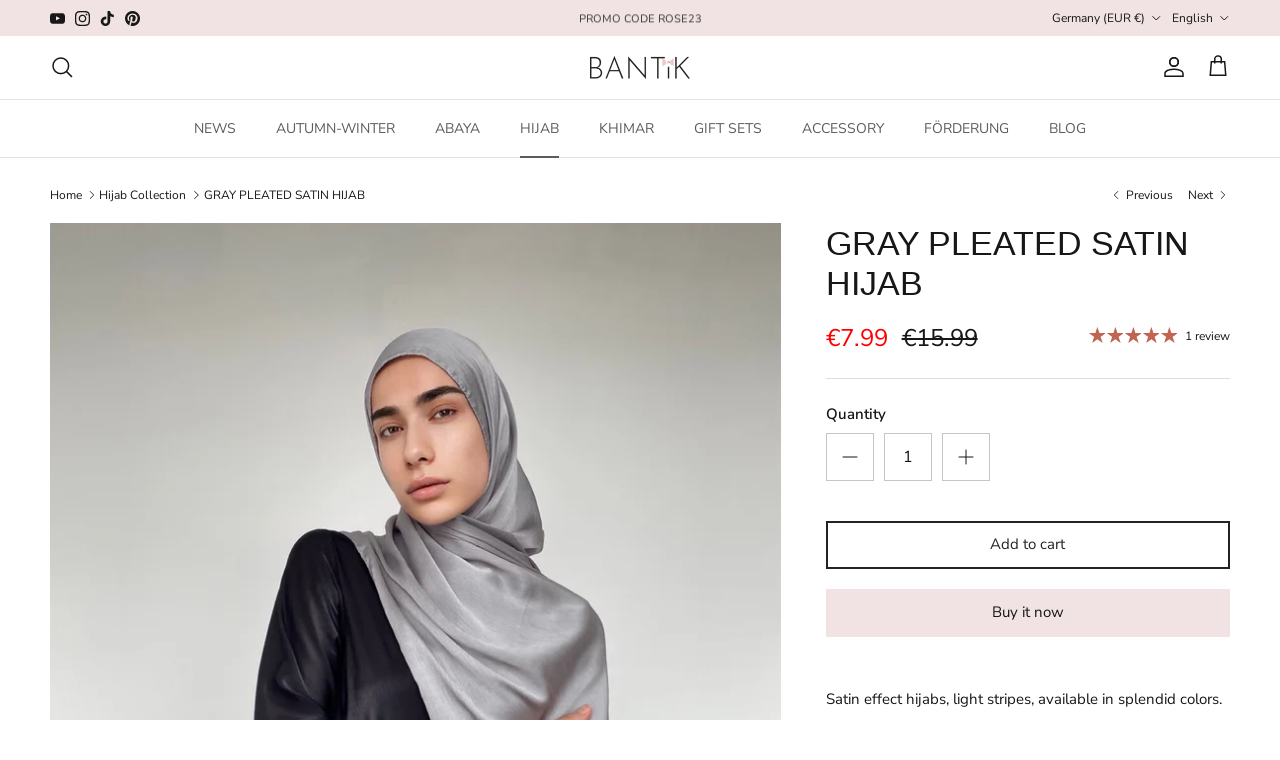

--- FILE ---
content_type: text/html; charset=utf-8
request_url: https://bantik.co/en-de/collections/tous-les-hijabs/products/hijab-effet-satin-gris
body_size: 62414
content:
<!doctype html>
<html class="no-js" lang="en" dir="ltr">
<head><meta charset="utf-8">
<meta name="viewport" content="width=device-width,initial-scale=1">
<title>Hijab satin wide choice of colors | BANTIK</title><link rel="canonical" href="https://bantik.co/en-de/products/hijab-effet-satin-gris"><link rel="icon" href="//bantik.co/cdn/shop/files/Android_Playstore_Logo_c8d52692-8625-47a7-9941-7f3c09b8e7d9.png?crop=center&height=48&v=1647856223&width=48" type="image/png">
  <link rel="apple-touch-icon" href="//bantik.co/cdn/shop/files/Android_Playstore_Logo_c8d52692-8625-47a7-9941-7f3c09b8e7d9.png?crop=center&height=180&v=1647856223&width=180"><meta name="description" content="Satin hijab, satin hijab, shiny hijab, party hijab, occasion hijab, wedding hijab, elegant hijab, original hijab, shiny hijab, satin hijab, hijab for wedding, hijab for special occasion, original hijab, shine effect hijab"><meta property="og:site_name" content="BANTIK">
<meta property="og:url" content="https://bantik.co/en-de/products/hijab-effet-satin-gris">
<meta property="og:title" content="Hijab satin wide choice of colors | BANTIK">
<meta property="og:type" content="product">
<meta property="og:description" content="Satin hijab, satin hijab, shiny hijab, party hijab, occasion hijab, wedding hijab, elegant hijab, original hijab, shiny hijab, satin hijab, hijab for wedding, hijab for special occasion, original hijab, shine effect hijab"><meta property="og:image" content="http://bantik.co/cdn/shop/products/IMG_3986.JPG_76e52e08-2954-42bb-b546-1f60171c5a80.jpg?crop=center&height=1200&v=1634558885&width=1200">
  <meta property="og:image:secure_url" content="https://bantik.co/cdn/shop/products/IMG_3986.JPG_76e52e08-2954-42bb-b546-1f60171c5a80.jpg?crop=center&height=1200&v=1634558885&width=1200">
  <meta property="og:image:width" content="1125">
  <meta property="og:image:height" content="1500"><meta property="og:price:amount" content="7.99">
  <meta property="og:price:currency" content="EUR"><meta name="twitter:card" content="summary_large_image">
<meta name="twitter:title" content="Hijab satin wide choice of colors | BANTIK">
<meta name="twitter:description" content="Satin hijab, satin hijab, shiny hijab, party hijab, occasion hijab, wedding hijab, elegant hijab, original hijab, shiny hijab, satin hijab, hijab for wedding, hijab for special occasion, original hijab, shine effect hijab">
<style>@font-face {
  font-family: "Nunito Sans";
  font-weight: 400;
  font-style: normal;
  font-display: fallback;
  src: url("//bantik.co/cdn/fonts/nunito_sans/nunitosans_n4.0276fe080df0ca4e6a22d9cb55aed3ed5ba6b1da.woff2") format("woff2"),
       url("//bantik.co/cdn/fonts/nunito_sans/nunitosans_n4.b4964bee2f5e7fd9c3826447e73afe2baad607b7.woff") format("woff");
}
@font-face {
  font-family: "Nunito Sans";
  font-weight: 700;
  font-style: normal;
  font-display: fallback;
  src: url("//bantik.co/cdn/fonts/nunito_sans/nunitosans_n7.25d963ed46da26098ebeab731e90d8802d989fa5.woff2") format("woff2"),
       url("//bantik.co/cdn/fonts/nunito_sans/nunitosans_n7.d32e3219b3d2ec82285d3027bd673efc61a996c8.woff") format("woff");
}
@font-face {
  font-family: "Nunito Sans";
  font-weight: 500;
  font-style: normal;
  font-display: fallback;
  src: url("//bantik.co/cdn/fonts/nunito_sans/nunitosans_n5.6fc0ed1feb3fc393c40619f180fc49c4d0aae0db.woff2") format("woff2"),
       url("//bantik.co/cdn/fonts/nunito_sans/nunitosans_n5.2c84830b46099cbcc1095f30e0957b88b914e50a.woff") format("woff");
}
@font-face {
  font-family: "Nunito Sans";
  font-weight: 400;
  font-style: italic;
  font-display: fallback;
  src: url("//bantik.co/cdn/fonts/nunito_sans/nunitosans_i4.6e408730afac1484cf297c30b0e67c86d17fc586.woff2") format("woff2"),
       url("//bantik.co/cdn/fonts/nunito_sans/nunitosans_i4.c9b6dcbfa43622b39a5990002775a8381942ae38.woff") format("woff");
}
@font-face {
  font-family: "Nunito Sans";
  font-weight: 700;
  font-style: italic;
  font-display: fallback;
  src: url("//bantik.co/cdn/fonts/nunito_sans/nunitosans_i7.8c1124729eec046a321e2424b2acf328c2c12139.woff2") format("woff2"),
       url("//bantik.co/cdn/fonts/nunito_sans/nunitosans_i7.af4cda04357273e0996d21184432bcb14651a64d.woff") format("woff");
}
@font-face {
  font-family: Trirong;
  font-weight: 700;
  font-style: normal;
  font-display: fallback;
  src: url("//bantik.co/cdn/fonts/trirong/trirong_n7.a33ed6536f9a7c6d7a9d0b52e1e13fd44f544eff.woff2") format("woff2"),
       url("//bantik.co/cdn/fonts/trirong/trirong_n7.cdb88d0f8e5c427b393745c8cdeb8bc085cbacff.woff") format("woff");
}
@font-face {
  font-family: "Nunito Sans";
  font-weight: 400;
  font-style: normal;
  font-display: fallback;
  src: url("//bantik.co/cdn/fonts/nunito_sans/nunitosans_n4.0276fe080df0ca4e6a22d9cb55aed3ed5ba6b1da.woff2") format("woff2"),
       url("//bantik.co/cdn/fonts/nunito_sans/nunitosans_n4.b4964bee2f5e7fd9c3826447e73afe2baad607b7.woff") format("woff");
}
@font-face {
  font-family: "Nunito Sans";
  font-weight: 600;
  font-style: normal;
  font-display: fallback;
  src: url("//bantik.co/cdn/fonts/nunito_sans/nunitosans_n6.6e9464eba570101a53130c8130a9e17a8eb55c21.woff2") format("woff2"),
       url("//bantik.co/cdn/fonts/nunito_sans/nunitosans_n6.25a0ac0c0a8a26038c7787054dd6058dfbc20fa8.woff") format("woff");
}
:root {
  --page-container-width:          1880px;
  --reading-container-width:       720px;
  --divider-opacity:               0.14;
  --gutter-large:                  30px;
  --gutter-desktop:                20px;
  --gutter-mobile:                 16px;
  --section-padding:               50px;
  --larger-section-padding:        80px;
  --larger-section-padding-mobile: 60px;
  --largest-section-padding:       110px;
  --aos-animate-duration:          0.6s;

  --base-font-family:              "Nunito Sans", sans-serif;
  --base-font-weight:              400;
  --base-font-style:               normal;
  --heading-font-family:           "system_ui", -apple-system, 'Segoe UI', Roboto, 'Helvetica Neue', 'Noto Sans', 'Liberation Sans', Arial, sans-serif, 'Apple Color Emoji', 'Segoe UI Emoji', 'Segoe UI Symbol', 'Noto Color Emoji';
  --heading-font-weight:           400;
  --heading-font-style:            normal;
  --heading-font-letter-spacing:   normal;
  --logo-font-family:              Trirong, serif;
  --logo-font-weight:              700;
  --logo-font-style:               normal;
  --nav-font-family:               "Nunito Sans", sans-serif;
  --nav-font-weight:               400;
  --nav-font-style:                normal;

  --base-text-size:15px;
  --base-line-height:              1.6;
  --input-text-size:16px;
  --smaller-text-size-1:12px;
  --smaller-text-size-2:14px;
  --smaller-text-size-3:12px;
  --smaller-text-size-4:11px;
  --larger-text-size:34px;
  --super-large-text-size:60px;
  --super-large-mobile-text-size:27px;
  --larger-mobile-text-size:27px;
  --logo-text-size:26px;--btn-letter-spacing: normal;
    --btn-text-transform: none;
    --button-text-size:  15px;
    --quickbuy-button-text-size: 14px;
    --small-feature-link-font-size: 1em;
    --input-btn-padding-top:             1em;
    --input-btn-padding-bottom:          1em;--heading-text-transform:none;
  --nav-text-size:                      14px;
  --mobile-menu-font-weight:            600;

  --body-bg-color:                      255 255 255;
  --bg-color:                           255 255 255;
  --body-text-color:                    23 23 23;
  --text-color:                         23 23 23;

  --header-text-col:                    #171717;--header-text-hover-col:             var(--main-nav-link-hover-col);--header-bg-col:                     #ffffff;
  --heading-color:                     23 23 23;
  --body-heading-color:                23 23 23;
  --heading-divider-col:               #dfe3e8;

  --logo-col:                          #171717;
  --main-nav-bg:                       #ffffff;
  --main-nav-link-col:                 #5c5c5c;
  --main-nav-link-hover-col:           #c16452;
  --main-nav-link-featured-col:        #b61d0f;

  --link-color:                        23 23 23;
  --body-link-color:                   23 23 23;

  --btn-bg-color:                        241 227 227;
  --btn-bg-hover-color:                  0 0 0;
  --btn-border-color:                    241 227 227;
  --btn-border-hover-color:              0 0 0;
  --btn-text-color:                      23 23 23;
  --btn-text-hover-color:                23 23 23;--btn-alt-bg-color:                    255 255 255;
  --btn-alt-text-color:                  35 35 35;
  --btn-alt-border-color:                35 35 35;
  --btn-alt-border-hover-color:          35 35 35;--btn-ter-bg-color:                    235 235 235;
  --btn-ter-text-color:                  0 0 0;
  --btn-ter-bg-hover-color:              241 227 227;
  --btn-ter-text-hover-color:            23 23 23;--btn-border-radius: 0;--color-scheme-default:                             #ffffff;
  --color-scheme-default-color:                       255 255 255;
  --color-scheme-default-text-color:                  23 23 23;
  --color-scheme-default-head-color:                  23 23 23;
  --color-scheme-default-link-color:                  23 23 23;
  --color-scheme-default-btn-text-color:              23 23 23;
  --color-scheme-default-btn-text-hover-color:        23 23 23;
  --color-scheme-default-btn-bg-color:                241 227 227;
  --color-scheme-default-btn-bg-hover-color:          0 0 0;
  --color-scheme-default-btn-border-color:            241 227 227;
  --color-scheme-default-btn-border-hover-color:      0 0 0;
  --color-scheme-default-btn-alt-text-color:          35 35 35;
  --color-scheme-default-btn-alt-bg-color:            255 255 255;
  --color-scheme-default-btn-alt-border-color:        35 35 35;
  --color-scheme-default-btn-alt-border-hover-color:  35 35 35;

  --color-scheme-1:                             #f2f2f2;
  --color-scheme-1-color:                       242 242 242;
  --color-scheme-1-text-color:                  52 52 52;
  --color-scheme-1-head-color:                  52 52 52;
  --color-scheme-1-link-color:                  52 52 52;
  --color-scheme-1-btn-text-color:              255 255 255;
  --color-scheme-1-btn-text-hover-color:        255 255 255;
  --color-scheme-1-btn-bg-color:                35 35 35;
  --color-scheme-1-btn-bg-hover-color:          0 0 0;
  --color-scheme-1-btn-border-color:            35 35 35;
  --color-scheme-1-btn-border-hover-color:      0 0 0;
  --color-scheme-1-btn-alt-text-color:          35 35 35;
  --color-scheme-1-btn-alt-bg-color:            255 255 255;
  --color-scheme-1-btn-alt-border-color:        35 35 35;
  --color-scheme-1-btn-alt-border-hover-color:  35 35 35;

  --color-scheme-2:                             #f2f2f2;
  --color-scheme-2-color:                       242 242 242;
  --color-scheme-2-text-color:                  52 52 52;
  --color-scheme-2-head-color:                  52 52 52;
  --color-scheme-2-link-color:                  52 52 52;
  --color-scheme-2-btn-text-color:              255 255 255;
  --color-scheme-2-btn-text-hover-color:        255 255 255;
  --color-scheme-2-btn-bg-color:                35 35 35;
  --color-scheme-2-btn-bg-hover-color:          0 0 0;
  --color-scheme-2-btn-border-color:            35 35 35;
  --color-scheme-2-btn-border-hover-color:      0 0 0;
  --color-scheme-2-btn-alt-text-color:          35 35 35;
  --color-scheme-2-btn-alt-bg-color:            255 255 255;
  --color-scheme-2-btn-alt-border-color:        35 35 35;
  --color-scheme-2-btn-alt-border-hover-color:  35 35 35;

  /* Shop Pay payment terms */
  --payment-terms-background-color:    #ffffff;--quickbuy-bg: 242 242 242;--body-input-background-color:       rgb(var(--body-bg-color));
  --input-background-color:            rgb(var(--body-bg-color));
  --body-input-text-color:             var(--body-text-color);
  --input-text-color:                  var(--body-text-color);
  --body-input-border-color:           rgb(197, 197, 197);
  --input-border-color:                rgb(197, 197, 197);
  --input-border-color-hover:          rgb(127, 127, 127);
  --input-border-color-active:         rgb(23, 23, 23);

  --swatch-cross-svg:                  url("data:image/svg+xml,%3Csvg xmlns='http://www.w3.org/2000/svg' width='240' height='240' viewBox='0 0 24 24' fill='none' stroke='rgb(197, 197, 197)' stroke-width='0.09' preserveAspectRatio='none' %3E%3Cline x1='24' y1='0' x2='0' y2='24'%3E%3C/line%3E%3C/svg%3E");
  --swatch-cross-hover:                url("data:image/svg+xml,%3Csvg xmlns='http://www.w3.org/2000/svg' width='240' height='240' viewBox='0 0 24 24' fill='none' stroke='rgb(127, 127, 127)' stroke-width='0.09' preserveAspectRatio='none' %3E%3Cline x1='24' y1='0' x2='0' y2='24'%3E%3C/line%3E%3C/svg%3E");
  --swatch-cross-active:               url("data:image/svg+xml,%3Csvg xmlns='http://www.w3.org/2000/svg' width='240' height='240' viewBox='0 0 24 24' fill='none' stroke='rgb(23, 23, 23)' stroke-width='0.09' preserveAspectRatio='none' %3E%3Cline x1='24' y1='0' x2='0' y2='24'%3E%3C/line%3E%3C/svg%3E");

  --footer-divider-col:                #f1e3e3;
  --footer-text-col:                   23 23 23;
  --footer-heading-col:                23 23 23;
  --footer-bg:                         #f1e3e3;--product-label-overlay-justify: flex-start;--product-label-overlay-align: flex-start;--product-label-overlay-reduction-text:   #171717;
  --product-label-overlay-reduction-bg:     #f1e3e3;
  --product-label-overlay-stock-text:       #171717;
  --product-label-overlay-stock-bg:         #f1e3e3;
  --product-label-overlay-new-text:         #171717;
  --product-label-overlay-new-bg:           #f1e3e3;
  --product-label-overlay-meta-text:        #ffffff;
  --product-label-overlay-meta-bg:          #bd2585;
  --product-label-sale-text:                #ff0000;
  --product-label-sold-text:                #ff0000;
  --product-label-preorder-text:            #3ea36a;

  --product-block-crop-align:               bottom;

  
  --product-block-price-align:              flex-start;
  --product-block-price-item-margin-start:  initial;
  --product-block-price-item-margin-end:    .5rem;
  

  --collection-block-image-position:   center center;

  --swatch-picker-image-size:          40px;
  --swatch-crop-align:                 center center;

  --image-overlay-text-color:          255 255 255;--image-overlay-bg:                  rgba(0, 0, 0, 0.11);
  --image-overlay-shadow-start:        rgb(0 0 0 / 0.15);
  --image-overlay-box-opacity:         0.9;--product-inventory-ok-box-color:            #f2faf0;
  --product-inventory-ok-text-color:           #108043;
  --product-inventory-ok-icon-box-fill-color:  #fff;
  --product-inventory-low-box-color:           #f1e3e3;
  --product-inventory-low-text-color:          #dd9a1a;
  --product-inventory-low-icon-box-fill-color: #fff;
  --product-inventory-low-text-color-channels: 16, 128, 67;
  --product-inventory-ok-text-color-channels:  221, 154, 26;

  --rating-star-color: 193 100 82;--overlay-align-left: start;
    --overlay-align-right: end;}html[dir=rtl] {
  --overlay-right-text-m-left: 0;
  --overlay-right-text-m-right: auto;
  --overlay-left-shadow-left-left: 15%;
  --overlay-left-shadow-left-right: -50%;
  --overlay-left-shadow-right-left: -85%;
  --overlay-left-shadow-right-right: 0;
}.image-overlay--bg-box .text-overlay .text-overlay__text {
    --image-overlay-box-bg: 255 255 255;
    --heading-color: var(--body-heading-color);
    --text-color: var(--body-text-color);
    --link-color: var(--body-link-color);
  }::selection {
    background: rgb(var(--body-heading-color));
    color: rgb(var(--body-bg-color));
  }
  ::-moz-selection {
    background: rgb(var(--body-heading-color));
    color: rgb(var(--body-bg-color));
  }.use-color-scheme--default {
  --product-label-sale-text:           #ff0000;
  --product-label-sold-text:           #ff0000;
  --product-label-preorder-text:       #3ea36a;
  --input-background-color:            rgb(var(--body-bg-color));
  --input-text-color:                  var(--body-input-text-color);
  --input-border-color:                rgb(197, 197, 197);
  --input-border-color-hover:          rgb(127, 127, 127);
  --input-border-color-active:         rgb(23, 23, 23);
}</style>

  <link href="//bantik.co/cdn/shop/t/24/assets/main.css?v=43422827842528680071747063393" rel="stylesheet" type="text/css" media="all" />
<link rel="preload" as="font" href="//bantik.co/cdn/fonts/nunito_sans/nunitosans_n4.0276fe080df0ca4e6a22d9cb55aed3ed5ba6b1da.woff2" type="font/woff2" crossorigin><script>
    document.documentElement.className = document.documentElement.className.replace('no-js', 'js');

    window.theme = {
      info: {
        name: 'Symmetry',
        version: '7.4.0'
      },
      device: {
        hasTouch: window.matchMedia('(any-pointer: coarse)').matches,
        hasHover: window.matchMedia('(hover: hover)').matches
      },
      mediaQueries: {
        md: '(min-width: 768px)',
        productMediaCarouselBreak: '(min-width: 1041px)'
      },
      routes: {
        base: 'https://bantik.co',
        cart: '/en-de/cart',
        cartAdd: '/en-de/cart/add.js',
        cartUpdate: '/en-de/cart/update.js',
        predictiveSearch: '/en-de/search/suggest'
      },
      strings: {
        cartTermsConfirmation: "You must agree to the terms and conditions before continuing.",
        cartItemsQuantityError: "You can only add [QUANTITY] of this item to your cart.",
        generalSearchViewAll: "View all search results",
        noStock: "Sold out",
        noVariant: "Unavailable",
        productsProductChooseA: "Choose a",
        generalSearchPages: "Pages",
        generalSearchNoResultsWithoutTerms: "Sorry, we couldnʼt find any results",
        shippingCalculator: {
          singleRate: "There is one shipping rate for this destination:",
          multipleRates: "There are multiple shipping rates for this destination:",
          noRates: "We do not ship to this destination."
        }
      },
      settings: {
        moneyWithCurrencyFormat: "\u003cspan class=money\u003e€{{amount}} EUR\u003c\/span\u003e",
        cartType: "drawer",
        afterAddToCart: "drawer",
        quickbuyStyle: "button",
        externalLinksNewTab: true,
        internalLinksSmoothScroll: true
      }
    }

    theme.inlineNavigationCheck = function() {
      var pageHeader = document.querySelector('.pageheader'),
          inlineNavContainer = pageHeader.querySelector('.logo-area__left__inner'),
          inlineNav = inlineNavContainer.querySelector('.navigation--left');
      if (inlineNav && getComputedStyle(inlineNav).display != 'none') {
        var inlineMenuCentered = document.querySelector('.pageheader--layout-inline-menu-center'),
            logoContainer = document.querySelector('.logo-area__middle__inner');
        if(inlineMenuCentered) {
          var rightWidth = document.querySelector('.logo-area__right__inner').clientWidth,
              middleWidth = logoContainer.clientWidth,
              logoArea = document.querySelector('.logo-area'),
              computedLogoAreaStyle = getComputedStyle(logoArea),
              logoAreaInnerWidth = logoArea.clientWidth - Math.ceil(parseFloat(computedLogoAreaStyle.paddingLeft)) - Math.ceil(parseFloat(computedLogoAreaStyle.paddingRight)),
              availableNavWidth = logoAreaInnerWidth - Math.max(rightWidth, middleWidth) * 2 - 40;
          inlineNavContainer.style.maxWidth = availableNavWidth + 'px';
        }

        var firstInlineNavLink = inlineNav.querySelector('.navigation__item:first-child'),
            lastInlineNavLink = inlineNav.querySelector('.navigation__item:last-child');
        if (lastInlineNavLink) {
          var inlineNavWidth = null;
          if(document.querySelector('html[dir=rtl]')) {
            inlineNavWidth = firstInlineNavLink.offsetLeft - lastInlineNavLink.offsetLeft + firstInlineNavLink.offsetWidth;
          } else {
            inlineNavWidth = lastInlineNavLink.offsetLeft - firstInlineNavLink.offsetLeft + lastInlineNavLink.offsetWidth;
          }
          if (inlineNavContainer.offsetWidth >= inlineNavWidth) {
            pageHeader.classList.add('pageheader--layout-inline-permitted');
            var tallLogo = logoContainer.clientHeight > lastInlineNavLink.clientHeight + 20;
            if (tallLogo) {
              inlineNav.classList.add('navigation--tight-underline');
            } else {
              inlineNav.classList.remove('navigation--tight-underline');
            }
          } else {
            pageHeader.classList.remove('pageheader--layout-inline-permitted');
          }
        }
      }
    };

    theme.setInitialHeaderHeightProperty = () => {
      const section = document.querySelector('.section-header');
      if (section) {
        document.documentElement.style.setProperty('--theme-header-height', Math.ceil(section.clientHeight) + 'px');
      }
    };
  </script>

  <script src="//bantik.co/cdn/shop/t/24/assets/main.js?v=74462154655922143831747063393" defer></script>
    <script src="//bantik.co/cdn/shop/t/24/assets/animate-on-scroll.js?v=15249566486942820451747063392" defer></script>
    <link href="//bantik.co/cdn/shop/t/24/assets/animate-on-scroll.css?v=116824741000487223811747063392" rel="stylesheet" type="text/css" media="all" />
  

  <script>window.performance && window.performance.mark && window.performance.mark('shopify.content_for_header.start');</script><meta id="shopify-digital-wallet" name="shopify-digital-wallet" content="/30266884231/digital_wallets/dialog">
<meta name="shopify-checkout-api-token" content="7ba6e947e11bec44aa596e94d814abf8">
<meta id="in-context-paypal-metadata" data-shop-id="30266884231" data-venmo-supported="false" data-environment="production" data-locale="en_US" data-paypal-v4="true" data-currency="EUR">
<link rel="alternate" hreflang="x-default" href="https://bantik.co/products/hijab-effet-satin-gris">
<link rel="alternate" hreflang="fr" href="https://bantik.co/products/hijab-effet-satin-gris">
<link rel="alternate" hreflang="de" href="https://bantik.co/de/products/hijab-effet-satin-gris">
<link rel="alternate" hreflang="en" href="https://bantik.co/en/products/hijab-effet-satin-gris">
<link rel="alternate" hreflang="de-DE" href="https://bantik.co/de-de/products/hijab-effet-satin-gris">
<link rel="alternate" hreflang="en-DE" href="https://bantik.co/en-de/products/hijab-effet-satin-gris">
<link rel="alternate" hreflang="fr-DE" href="https://bantik.co/fr-de/products/hijab-effet-satin-gris">
<link rel="alternate" hreflang="de-BE" href="https://bantik.co/de-de/products/hijab-effet-satin-gris">
<link rel="alternate" hreflang="en-BE" href="https://bantik.co/en-de/products/hijab-effet-satin-gris">
<link rel="alternate" hreflang="fr-BE" href="https://bantik.co/fr-de/products/hijab-effet-satin-gris">
<link rel="alternate" hreflang="en-SA" href="https://bantik.co/en-arabia/products/hijab-effet-satin-gris">
<link rel="alternate" hreflang="de-SA" href="https://bantik.co/de-arabia/products/hijab-effet-satin-gris">
<link rel="alternate" hreflang="fr-SA" href="https://bantik.co/fr-arabia/products/hijab-effet-satin-gris">
<link rel="alternate" hreflang="en-QA" href="https://bantik.co/en-arabia/products/hijab-effet-satin-gris">
<link rel="alternate" hreflang="de-QA" href="https://bantik.co/de-arabia/products/hijab-effet-satin-gris">
<link rel="alternate" hreflang="fr-QA" href="https://bantik.co/fr-arabia/products/hijab-effet-satin-gris">
<link rel="alternate" hreflang="en-OM" href="https://bantik.co/en-arabia/products/hijab-effet-satin-gris">
<link rel="alternate" hreflang="de-OM" href="https://bantik.co/de-arabia/products/hijab-effet-satin-gris">
<link rel="alternate" hreflang="fr-OM" href="https://bantik.co/fr-arabia/products/hijab-effet-satin-gris">
<link rel="alternate" hreflang="en-AE" href="https://bantik.co/en-arabia/products/hijab-effet-satin-gris">
<link rel="alternate" hreflang="de-AE" href="https://bantik.co/de-arabia/products/hijab-effet-satin-gris">
<link rel="alternate" hreflang="fr-AE" href="https://bantik.co/fr-arabia/products/hijab-effet-satin-gris">
<link rel="alternate" hreflang="en-AD" href="https://bantik.co/en-en/products/hijab-effet-satin-gris">
<link rel="alternate" hreflang="de-AD" href="https://bantik.co/de-en/products/hijab-effet-satin-gris">
<link rel="alternate" hreflang="fr-AD" href="https://bantik.co/fr-en/products/hijab-effet-satin-gris">
<link rel="alternate" hreflang="en-AG" href="https://bantik.co/en-en/products/hijab-effet-satin-gris">
<link rel="alternate" hreflang="de-AG" href="https://bantik.co/de-en/products/hijab-effet-satin-gris">
<link rel="alternate" hreflang="fr-AG" href="https://bantik.co/fr-en/products/hijab-effet-satin-gris">
<link rel="alternate" hreflang="en-AI" href="https://bantik.co/en-en/products/hijab-effet-satin-gris">
<link rel="alternate" hreflang="de-AI" href="https://bantik.co/de-en/products/hijab-effet-satin-gris">
<link rel="alternate" hreflang="fr-AI" href="https://bantik.co/fr-en/products/hijab-effet-satin-gris">
<link rel="alternate" hreflang="en-AL" href="https://bantik.co/en-en/products/hijab-effet-satin-gris">
<link rel="alternate" hreflang="de-AL" href="https://bantik.co/de-en/products/hijab-effet-satin-gris">
<link rel="alternate" hreflang="fr-AL" href="https://bantik.co/fr-en/products/hijab-effet-satin-gris">
<link rel="alternate" hreflang="en-AM" href="https://bantik.co/en-en/products/hijab-effet-satin-gris">
<link rel="alternate" hreflang="de-AM" href="https://bantik.co/de-en/products/hijab-effet-satin-gris">
<link rel="alternate" hreflang="fr-AM" href="https://bantik.co/fr-en/products/hijab-effet-satin-gris">
<link rel="alternate" hreflang="en-AR" href="https://bantik.co/en-en/products/hijab-effet-satin-gris">
<link rel="alternate" hreflang="de-AR" href="https://bantik.co/de-en/products/hijab-effet-satin-gris">
<link rel="alternate" hreflang="fr-AR" href="https://bantik.co/fr-en/products/hijab-effet-satin-gris">
<link rel="alternate" hreflang="en-AT" href="https://bantik.co/en-en/products/hijab-effet-satin-gris">
<link rel="alternate" hreflang="de-AT" href="https://bantik.co/de-en/products/hijab-effet-satin-gris">
<link rel="alternate" hreflang="fr-AT" href="https://bantik.co/fr-en/products/hijab-effet-satin-gris">
<link rel="alternate" hreflang="en-AU" href="https://bantik.co/en-en/products/hijab-effet-satin-gris">
<link rel="alternate" hreflang="de-AU" href="https://bantik.co/de-en/products/hijab-effet-satin-gris">
<link rel="alternate" hreflang="fr-AU" href="https://bantik.co/fr-en/products/hijab-effet-satin-gris">
<link rel="alternate" hreflang="en-AW" href="https://bantik.co/en-en/products/hijab-effet-satin-gris">
<link rel="alternate" hreflang="de-AW" href="https://bantik.co/de-en/products/hijab-effet-satin-gris">
<link rel="alternate" hreflang="fr-AW" href="https://bantik.co/fr-en/products/hijab-effet-satin-gris">
<link rel="alternate" hreflang="en-AX" href="https://bantik.co/en-en/products/hijab-effet-satin-gris">
<link rel="alternate" hreflang="de-AX" href="https://bantik.co/de-en/products/hijab-effet-satin-gris">
<link rel="alternate" hreflang="fr-AX" href="https://bantik.co/fr-en/products/hijab-effet-satin-gris">
<link rel="alternate" hreflang="en-BA" href="https://bantik.co/en-en/products/hijab-effet-satin-gris">
<link rel="alternate" hreflang="de-BA" href="https://bantik.co/de-en/products/hijab-effet-satin-gris">
<link rel="alternate" hreflang="fr-BA" href="https://bantik.co/fr-en/products/hijab-effet-satin-gris">
<link rel="alternate" hreflang="en-BB" href="https://bantik.co/en-en/products/hijab-effet-satin-gris">
<link rel="alternate" hreflang="de-BB" href="https://bantik.co/de-en/products/hijab-effet-satin-gris">
<link rel="alternate" hreflang="fr-BB" href="https://bantik.co/fr-en/products/hijab-effet-satin-gris">
<link rel="alternate" hreflang="en-BF" href="https://bantik.co/en-en/products/hijab-effet-satin-gris">
<link rel="alternate" hreflang="de-BF" href="https://bantik.co/de-en/products/hijab-effet-satin-gris">
<link rel="alternate" hreflang="fr-BF" href="https://bantik.co/fr-en/products/hijab-effet-satin-gris">
<link rel="alternate" hreflang="en-BG" href="https://bantik.co/en-en/products/hijab-effet-satin-gris">
<link rel="alternate" hreflang="de-BG" href="https://bantik.co/de-en/products/hijab-effet-satin-gris">
<link rel="alternate" hreflang="fr-BG" href="https://bantik.co/fr-en/products/hijab-effet-satin-gris">
<link rel="alternate" hreflang="en-BI" href="https://bantik.co/en-en/products/hijab-effet-satin-gris">
<link rel="alternate" hreflang="de-BI" href="https://bantik.co/de-en/products/hijab-effet-satin-gris">
<link rel="alternate" hreflang="fr-BI" href="https://bantik.co/fr-en/products/hijab-effet-satin-gris">
<link rel="alternate" hreflang="en-BJ" href="https://bantik.co/en-en/products/hijab-effet-satin-gris">
<link rel="alternate" hreflang="de-BJ" href="https://bantik.co/de-en/products/hijab-effet-satin-gris">
<link rel="alternate" hreflang="fr-BJ" href="https://bantik.co/fr-en/products/hijab-effet-satin-gris">
<link rel="alternate" hreflang="en-BL" href="https://bantik.co/en-en/products/hijab-effet-satin-gris">
<link rel="alternate" hreflang="de-BL" href="https://bantik.co/de-en/products/hijab-effet-satin-gris">
<link rel="alternate" hreflang="fr-BL" href="https://bantik.co/fr-en/products/hijab-effet-satin-gris">
<link rel="alternate" hreflang="en-BM" href="https://bantik.co/en-en/products/hijab-effet-satin-gris">
<link rel="alternate" hreflang="de-BM" href="https://bantik.co/de-en/products/hijab-effet-satin-gris">
<link rel="alternate" hreflang="fr-BM" href="https://bantik.co/fr-en/products/hijab-effet-satin-gris">
<link rel="alternate" hreflang="en-BO" href="https://bantik.co/en-en/products/hijab-effet-satin-gris">
<link rel="alternate" hreflang="de-BO" href="https://bantik.co/de-en/products/hijab-effet-satin-gris">
<link rel="alternate" hreflang="fr-BO" href="https://bantik.co/fr-en/products/hijab-effet-satin-gris">
<link rel="alternate" hreflang="en-BQ" href="https://bantik.co/en-en/products/hijab-effet-satin-gris">
<link rel="alternate" hreflang="de-BQ" href="https://bantik.co/de-en/products/hijab-effet-satin-gris">
<link rel="alternate" hreflang="fr-BQ" href="https://bantik.co/fr-en/products/hijab-effet-satin-gris">
<link rel="alternate" hreflang="en-BR" href="https://bantik.co/en-en/products/hijab-effet-satin-gris">
<link rel="alternate" hreflang="de-BR" href="https://bantik.co/de-en/products/hijab-effet-satin-gris">
<link rel="alternate" hreflang="fr-BR" href="https://bantik.co/fr-en/products/hijab-effet-satin-gris">
<link rel="alternate" hreflang="en-BS" href="https://bantik.co/en-en/products/hijab-effet-satin-gris">
<link rel="alternate" hreflang="de-BS" href="https://bantik.co/de-en/products/hijab-effet-satin-gris">
<link rel="alternate" hreflang="fr-BS" href="https://bantik.co/fr-en/products/hijab-effet-satin-gris">
<link rel="alternate" hreflang="en-BY" href="https://bantik.co/en-en/products/hijab-effet-satin-gris">
<link rel="alternate" hreflang="de-BY" href="https://bantik.co/de-en/products/hijab-effet-satin-gris">
<link rel="alternate" hreflang="fr-BY" href="https://bantik.co/fr-en/products/hijab-effet-satin-gris">
<link rel="alternate" hreflang="en-BZ" href="https://bantik.co/en-en/products/hijab-effet-satin-gris">
<link rel="alternate" hreflang="de-BZ" href="https://bantik.co/de-en/products/hijab-effet-satin-gris">
<link rel="alternate" hreflang="fr-BZ" href="https://bantik.co/fr-en/products/hijab-effet-satin-gris">
<link rel="alternate" hreflang="en-CA" href="https://bantik.co/en-en/products/hijab-effet-satin-gris">
<link rel="alternate" hreflang="de-CA" href="https://bantik.co/de-en/products/hijab-effet-satin-gris">
<link rel="alternate" hreflang="fr-CA" href="https://bantik.co/fr-en/products/hijab-effet-satin-gris">
<link rel="alternate" hreflang="en-CD" href="https://bantik.co/en-en/products/hijab-effet-satin-gris">
<link rel="alternate" hreflang="de-CD" href="https://bantik.co/de-en/products/hijab-effet-satin-gris">
<link rel="alternate" hreflang="fr-CD" href="https://bantik.co/fr-en/products/hijab-effet-satin-gris">
<link rel="alternate" hreflang="en-CF" href="https://bantik.co/en-en/products/hijab-effet-satin-gris">
<link rel="alternate" hreflang="de-CF" href="https://bantik.co/de-en/products/hijab-effet-satin-gris">
<link rel="alternate" hreflang="fr-CF" href="https://bantik.co/fr-en/products/hijab-effet-satin-gris">
<link rel="alternate" hreflang="en-CG" href="https://bantik.co/en-en/products/hijab-effet-satin-gris">
<link rel="alternate" hreflang="de-CG" href="https://bantik.co/de-en/products/hijab-effet-satin-gris">
<link rel="alternate" hreflang="fr-CG" href="https://bantik.co/fr-en/products/hijab-effet-satin-gris">
<link rel="alternate" hreflang="en-CH" href="https://bantik.co/en-en/products/hijab-effet-satin-gris">
<link rel="alternate" hreflang="de-CH" href="https://bantik.co/de-en/products/hijab-effet-satin-gris">
<link rel="alternate" hreflang="fr-CH" href="https://bantik.co/fr-en/products/hijab-effet-satin-gris">
<link rel="alternate" hreflang="en-CI" href="https://bantik.co/en-en/products/hijab-effet-satin-gris">
<link rel="alternate" hreflang="de-CI" href="https://bantik.co/de-en/products/hijab-effet-satin-gris">
<link rel="alternate" hreflang="fr-CI" href="https://bantik.co/fr-en/products/hijab-effet-satin-gris">
<link rel="alternate" hreflang="en-CK" href="https://bantik.co/en-en/products/hijab-effet-satin-gris">
<link rel="alternate" hreflang="de-CK" href="https://bantik.co/de-en/products/hijab-effet-satin-gris">
<link rel="alternate" hreflang="fr-CK" href="https://bantik.co/fr-en/products/hijab-effet-satin-gris">
<link rel="alternate" hreflang="en-CL" href="https://bantik.co/en-en/products/hijab-effet-satin-gris">
<link rel="alternate" hreflang="de-CL" href="https://bantik.co/de-en/products/hijab-effet-satin-gris">
<link rel="alternate" hreflang="fr-CL" href="https://bantik.co/fr-en/products/hijab-effet-satin-gris">
<link rel="alternate" hreflang="en-CM" href="https://bantik.co/en-en/products/hijab-effet-satin-gris">
<link rel="alternate" hreflang="de-CM" href="https://bantik.co/de-en/products/hijab-effet-satin-gris">
<link rel="alternate" hreflang="fr-CM" href="https://bantik.co/fr-en/products/hijab-effet-satin-gris">
<link rel="alternate" hreflang="en-CO" href="https://bantik.co/en-en/products/hijab-effet-satin-gris">
<link rel="alternate" hreflang="de-CO" href="https://bantik.co/de-en/products/hijab-effet-satin-gris">
<link rel="alternate" hreflang="fr-CO" href="https://bantik.co/fr-en/products/hijab-effet-satin-gris">
<link rel="alternate" hreflang="en-CR" href="https://bantik.co/en-en/products/hijab-effet-satin-gris">
<link rel="alternate" hreflang="de-CR" href="https://bantik.co/de-en/products/hijab-effet-satin-gris">
<link rel="alternate" hreflang="fr-CR" href="https://bantik.co/fr-en/products/hijab-effet-satin-gris">
<link rel="alternate" hreflang="en-CV" href="https://bantik.co/en-en/products/hijab-effet-satin-gris">
<link rel="alternate" hreflang="de-CV" href="https://bantik.co/de-en/products/hijab-effet-satin-gris">
<link rel="alternate" hreflang="fr-CV" href="https://bantik.co/fr-en/products/hijab-effet-satin-gris">
<link rel="alternate" hreflang="en-CW" href="https://bantik.co/en-en/products/hijab-effet-satin-gris">
<link rel="alternate" hreflang="de-CW" href="https://bantik.co/de-en/products/hijab-effet-satin-gris">
<link rel="alternate" hreflang="fr-CW" href="https://bantik.co/fr-en/products/hijab-effet-satin-gris">
<link rel="alternate" hreflang="en-CY" href="https://bantik.co/en-en/products/hijab-effet-satin-gris">
<link rel="alternate" hreflang="de-CY" href="https://bantik.co/de-en/products/hijab-effet-satin-gris">
<link rel="alternate" hreflang="fr-CY" href="https://bantik.co/fr-en/products/hijab-effet-satin-gris">
<link rel="alternate" hreflang="en-CZ" href="https://bantik.co/en-en/products/hijab-effet-satin-gris">
<link rel="alternate" hreflang="de-CZ" href="https://bantik.co/de-en/products/hijab-effet-satin-gris">
<link rel="alternate" hreflang="fr-CZ" href="https://bantik.co/fr-en/products/hijab-effet-satin-gris">
<link rel="alternate" hreflang="en-DJ" href="https://bantik.co/en-en/products/hijab-effet-satin-gris">
<link rel="alternate" hreflang="de-DJ" href="https://bantik.co/de-en/products/hijab-effet-satin-gris">
<link rel="alternate" hreflang="fr-DJ" href="https://bantik.co/fr-en/products/hijab-effet-satin-gris">
<link rel="alternate" hreflang="en-DK" href="https://bantik.co/en-en/products/hijab-effet-satin-gris">
<link rel="alternate" hreflang="de-DK" href="https://bantik.co/de-en/products/hijab-effet-satin-gris">
<link rel="alternate" hreflang="fr-DK" href="https://bantik.co/fr-en/products/hijab-effet-satin-gris">
<link rel="alternate" hreflang="en-DM" href="https://bantik.co/en-en/products/hijab-effet-satin-gris">
<link rel="alternate" hreflang="de-DM" href="https://bantik.co/de-en/products/hijab-effet-satin-gris">
<link rel="alternate" hreflang="fr-DM" href="https://bantik.co/fr-en/products/hijab-effet-satin-gris">
<link rel="alternate" hreflang="en-DO" href="https://bantik.co/en-en/products/hijab-effet-satin-gris">
<link rel="alternate" hreflang="de-DO" href="https://bantik.co/de-en/products/hijab-effet-satin-gris">
<link rel="alternate" hreflang="fr-DO" href="https://bantik.co/fr-en/products/hijab-effet-satin-gris">
<link rel="alternate" hreflang="en-DZ" href="https://bantik.co/en-en/products/hijab-effet-satin-gris">
<link rel="alternate" hreflang="de-DZ" href="https://bantik.co/de-en/products/hijab-effet-satin-gris">
<link rel="alternate" hreflang="fr-DZ" href="https://bantik.co/fr-en/products/hijab-effet-satin-gris">
<link rel="alternate" hreflang="en-EC" href="https://bantik.co/en-en/products/hijab-effet-satin-gris">
<link rel="alternate" hreflang="de-EC" href="https://bantik.co/de-en/products/hijab-effet-satin-gris">
<link rel="alternate" hreflang="fr-EC" href="https://bantik.co/fr-en/products/hijab-effet-satin-gris">
<link rel="alternate" hreflang="en-EE" href="https://bantik.co/en-en/products/hijab-effet-satin-gris">
<link rel="alternate" hreflang="de-EE" href="https://bantik.co/de-en/products/hijab-effet-satin-gris">
<link rel="alternate" hreflang="fr-EE" href="https://bantik.co/fr-en/products/hijab-effet-satin-gris">
<link rel="alternate" hreflang="en-EG" href="https://bantik.co/en-en/products/hijab-effet-satin-gris">
<link rel="alternate" hreflang="de-EG" href="https://bantik.co/de-en/products/hijab-effet-satin-gris">
<link rel="alternate" hreflang="fr-EG" href="https://bantik.co/fr-en/products/hijab-effet-satin-gris">
<link rel="alternate" hreflang="en-EH" href="https://bantik.co/en-en/products/hijab-effet-satin-gris">
<link rel="alternate" hreflang="de-EH" href="https://bantik.co/de-en/products/hijab-effet-satin-gris">
<link rel="alternate" hreflang="fr-EH" href="https://bantik.co/fr-en/products/hijab-effet-satin-gris">
<link rel="alternate" hreflang="en-ER" href="https://bantik.co/en-en/products/hijab-effet-satin-gris">
<link rel="alternate" hreflang="de-ER" href="https://bantik.co/de-en/products/hijab-effet-satin-gris">
<link rel="alternate" hreflang="fr-ER" href="https://bantik.co/fr-en/products/hijab-effet-satin-gris">
<link rel="alternate" hreflang="en-ES" href="https://bantik.co/en-en/products/hijab-effet-satin-gris">
<link rel="alternate" hreflang="de-ES" href="https://bantik.co/de-en/products/hijab-effet-satin-gris">
<link rel="alternate" hreflang="fr-ES" href="https://bantik.co/fr-en/products/hijab-effet-satin-gris">
<link rel="alternate" hreflang="en-ET" href="https://bantik.co/en-en/products/hijab-effet-satin-gris">
<link rel="alternate" hreflang="de-ET" href="https://bantik.co/de-en/products/hijab-effet-satin-gris">
<link rel="alternate" hreflang="fr-ET" href="https://bantik.co/fr-en/products/hijab-effet-satin-gris">
<link rel="alternate" hreflang="en-FI" href="https://bantik.co/en-en/products/hijab-effet-satin-gris">
<link rel="alternate" hreflang="de-FI" href="https://bantik.co/de-en/products/hijab-effet-satin-gris">
<link rel="alternate" hreflang="fr-FI" href="https://bantik.co/fr-en/products/hijab-effet-satin-gris">
<link rel="alternate" hreflang="en-FJ" href="https://bantik.co/en-en/products/hijab-effet-satin-gris">
<link rel="alternate" hreflang="de-FJ" href="https://bantik.co/de-en/products/hijab-effet-satin-gris">
<link rel="alternate" hreflang="fr-FJ" href="https://bantik.co/fr-en/products/hijab-effet-satin-gris">
<link rel="alternate" hreflang="en-FK" href="https://bantik.co/en-en/products/hijab-effet-satin-gris">
<link rel="alternate" hreflang="de-FK" href="https://bantik.co/de-en/products/hijab-effet-satin-gris">
<link rel="alternate" hreflang="fr-FK" href="https://bantik.co/fr-en/products/hijab-effet-satin-gris">
<link rel="alternate" hreflang="en-FO" href="https://bantik.co/en-en/products/hijab-effet-satin-gris">
<link rel="alternate" hreflang="de-FO" href="https://bantik.co/de-en/products/hijab-effet-satin-gris">
<link rel="alternate" hreflang="fr-FO" href="https://bantik.co/fr-en/products/hijab-effet-satin-gris">
<link rel="alternate" hreflang="en-GA" href="https://bantik.co/en-en/products/hijab-effet-satin-gris">
<link rel="alternate" hreflang="de-GA" href="https://bantik.co/de-en/products/hijab-effet-satin-gris">
<link rel="alternate" hreflang="fr-GA" href="https://bantik.co/fr-en/products/hijab-effet-satin-gris">
<link rel="alternate" hreflang="en-GB" href="https://bantik.co/en-en/products/hijab-effet-satin-gris">
<link rel="alternate" hreflang="de-GB" href="https://bantik.co/de-en/products/hijab-effet-satin-gris">
<link rel="alternate" hreflang="fr-GB" href="https://bantik.co/fr-en/products/hijab-effet-satin-gris">
<link rel="alternate" hreflang="en-GD" href="https://bantik.co/en-en/products/hijab-effet-satin-gris">
<link rel="alternate" hreflang="de-GD" href="https://bantik.co/de-en/products/hijab-effet-satin-gris">
<link rel="alternate" hreflang="fr-GD" href="https://bantik.co/fr-en/products/hijab-effet-satin-gris">
<link rel="alternate" hreflang="en-GE" href="https://bantik.co/en-en/products/hijab-effet-satin-gris">
<link rel="alternate" hreflang="de-GE" href="https://bantik.co/de-en/products/hijab-effet-satin-gris">
<link rel="alternate" hreflang="fr-GE" href="https://bantik.co/fr-en/products/hijab-effet-satin-gris">
<link rel="alternate" hreflang="en-GF" href="https://bantik.co/en-en/products/hijab-effet-satin-gris">
<link rel="alternate" hreflang="de-GF" href="https://bantik.co/de-en/products/hijab-effet-satin-gris">
<link rel="alternate" hreflang="fr-GF" href="https://bantik.co/fr-en/products/hijab-effet-satin-gris">
<link rel="alternate" hreflang="en-GG" href="https://bantik.co/en-en/products/hijab-effet-satin-gris">
<link rel="alternate" hreflang="de-GG" href="https://bantik.co/de-en/products/hijab-effet-satin-gris">
<link rel="alternate" hreflang="fr-GG" href="https://bantik.co/fr-en/products/hijab-effet-satin-gris">
<link rel="alternate" hreflang="en-GH" href="https://bantik.co/en-en/products/hijab-effet-satin-gris">
<link rel="alternate" hreflang="de-GH" href="https://bantik.co/de-en/products/hijab-effet-satin-gris">
<link rel="alternate" hreflang="fr-GH" href="https://bantik.co/fr-en/products/hijab-effet-satin-gris">
<link rel="alternate" hreflang="en-GI" href="https://bantik.co/en-en/products/hijab-effet-satin-gris">
<link rel="alternate" hreflang="de-GI" href="https://bantik.co/de-en/products/hijab-effet-satin-gris">
<link rel="alternate" hreflang="fr-GI" href="https://bantik.co/fr-en/products/hijab-effet-satin-gris">
<link rel="alternate" hreflang="en-GL" href="https://bantik.co/en-en/products/hijab-effet-satin-gris">
<link rel="alternate" hreflang="de-GL" href="https://bantik.co/de-en/products/hijab-effet-satin-gris">
<link rel="alternate" hreflang="fr-GL" href="https://bantik.co/fr-en/products/hijab-effet-satin-gris">
<link rel="alternate" hreflang="en-GM" href="https://bantik.co/en-en/products/hijab-effet-satin-gris">
<link rel="alternate" hreflang="de-GM" href="https://bantik.co/de-en/products/hijab-effet-satin-gris">
<link rel="alternate" hreflang="fr-GM" href="https://bantik.co/fr-en/products/hijab-effet-satin-gris">
<link rel="alternate" hreflang="en-GN" href="https://bantik.co/en-en/products/hijab-effet-satin-gris">
<link rel="alternate" hreflang="de-GN" href="https://bantik.co/de-en/products/hijab-effet-satin-gris">
<link rel="alternate" hreflang="fr-GN" href="https://bantik.co/fr-en/products/hijab-effet-satin-gris">
<link rel="alternate" hreflang="en-GP" href="https://bantik.co/en-en/products/hijab-effet-satin-gris">
<link rel="alternate" hreflang="de-GP" href="https://bantik.co/de-en/products/hijab-effet-satin-gris">
<link rel="alternate" hreflang="fr-GP" href="https://bantik.co/fr-en/products/hijab-effet-satin-gris">
<link rel="alternate" hreflang="en-GQ" href="https://bantik.co/en-en/products/hijab-effet-satin-gris">
<link rel="alternate" hreflang="de-GQ" href="https://bantik.co/de-en/products/hijab-effet-satin-gris">
<link rel="alternate" hreflang="fr-GQ" href="https://bantik.co/fr-en/products/hijab-effet-satin-gris">
<link rel="alternate" hreflang="en-GR" href="https://bantik.co/en-en/products/hijab-effet-satin-gris">
<link rel="alternate" hreflang="de-GR" href="https://bantik.co/de-en/products/hijab-effet-satin-gris">
<link rel="alternate" hreflang="fr-GR" href="https://bantik.co/fr-en/products/hijab-effet-satin-gris">
<link rel="alternate" hreflang="en-GS" href="https://bantik.co/en-en/products/hijab-effet-satin-gris">
<link rel="alternate" hreflang="de-GS" href="https://bantik.co/de-en/products/hijab-effet-satin-gris">
<link rel="alternate" hreflang="fr-GS" href="https://bantik.co/fr-en/products/hijab-effet-satin-gris">
<link rel="alternate" hreflang="en-GT" href="https://bantik.co/en-en/products/hijab-effet-satin-gris">
<link rel="alternate" hreflang="de-GT" href="https://bantik.co/de-en/products/hijab-effet-satin-gris">
<link rel="alternate" hreflang="fr-GT" href="https://bantik.co/fr-en/products/hijab-effet-satin-gris">
<link rel="alternate" hreflang="en-GW" href="https://bantik.co/en-en/products/hijab-effet-satin-gris">
<link rel="alternate" hreflang="de-GW" href="https://bantik.co/de-en/products/hijab-effet-satin-gris">
<link rel="alternate" hreflang="fr-GW" href="https://bantik.co/fr-en/products/hijab-effet-satin-gris">
<link rel="alternate" hreflang="en-GY" href="https://bantik.co/en-en/products/hijab-effet-satin-gris">
<link rel="alternate" hreflang="de-GY" href="https://bantik.co/de-en/products/hijab-effet-satin-gris">
<link rel="alternate" hreflang="fr-GY" href="https://bantik.co/fr-en/products/hijab-effet-satin-gris">
<link rel="alternate" hreflang="en-HN" href="https://bantik.co/en-en/products/hijab-effet-satin-gris">
<link rel="alternate" hreflang="de-HN" href="https://bantik.co/de-en/products/hijab-effet-satin-gris">
<link rel="alternate" hreflang="fr-HN" href="https://bantik.co/fr-en/products/hijab-effet-satin-gris">
<link rel="alternate" hreflang="en-HR" href="https://bantik.co/en-en/products/hijab-effet-satin-gris">
<link rel="alternate" hreflang="de-HR" href="https://bantik.co/de-en/products/hijab-effet-satin-gris">
<link rel="alternate" hreflang="fr-HR" href="https://bantik.co/fr-en/products/hijab-effet-satin-gris">
<link rel="alternate" hreflang="en-HT" href="https://bantik.co/en-en/products/hijab-effet-satin-gris">
<link rel="alternate" hreflang="de-HT" href="https://bantik.co/de-en/products/hijab-effet-satin-gris">
<link rel="alternate" hreflang="fr-HT" href="https://bantik.co/fr-en/products/hijab-effet-satin-gris">
<link rel="alternate" hreflang="en-HU" href="https://bantik.co/en-en/products/hijab-effet-satin-gris">
<link rel="alternate" hreflang="de-HU" href="https://bantik.co/de-en/products/hijab-effet-satin-gris">
<link rel="alternate" hreflang="fr-HU" href="https://bantik.co/fr-en/products/hijab-effet-satin-gris">
<link rel="alternate" hreflang="en-ID" href="https://bantik.co/en-en/products/hijab-effet-satin-gris">
<link rel="alternate" hreflang="de-ID" href="https://bantik.co/de-en/products/hijab-effet-satin-gris">
<link rel="alternate" hreflang="fr-ID" href="https://bantik.co/fr-en/products/hijab-effet-satin-gris">
<link rel="alternate" hreflang="en-IE" href="https://bantik.co/en-en/products/hijab-effet-satin-gris">
<link rel="alternate" hreflang="de-IE" href="https://bantik.co/de-en/products/hijab-effet-satin-gris">
<link rel="alternate" hreflang="fr-IE" href="https://bantik.co/fr-en/products/hijab-effet-satin-gris">
<link rel="alternate" hreflang="en-IL" href="https://bantik.co/en-en/products/hijab-effet-satin-gris">
<link rel="alternate" hreflang="de-IL" href="https://bantik.co/de-en/products/hijab-effet-satin-gris">
<link rel="alternate" hreflang="fr-IL" href="https://bantik.co/fr-en/products/hijab-effet-satin-gris">
<link rel="alternate" hreflang="en-IM" href="https://bantik.co/en-en/products/hijab-effet-satin-gris">
<link rel="alternate" hreflang="de-IM" href="https://bantik.co/de-en/products/hijab-effet-satin-gris">
<link rel="alternate" hreflang="fr-IM" href="https://bantik.co/fr-en/products/hijab-effet-satin-gris">
<link rel="alternate" hreflang="en-IN" href="https://bantik.co/en-en/products/hijab-effet-satin-gris">
<link rel="alternate" hreflang="de-IN" href="https://bantik.co/de-en/products/hijab-effet-satin-gris">
<link rel="alternate" hreflang="fr-IN" href="https://bantik.co/fr-en/products/hijab-effet-satin-gris">
<link rel="alternate" hreflang="en-IS" href="https://bantik.co/en-en/products/hijab-effet-satin-gris">
<link rel="alternate" hreflang="de-IS" href="https://bantik.co/de-en/products/hijab-effet-satin-gris">
<link rel="alternate" hreflang="fr-IS" href="https://bantik.co/fr-en/products/hijab-effet-satin-gris">
<link rel="alternate" hreflang="en-IT" href="https://bantik.co/en-en/products/hijab-effet-satin-gris">
<link rel="alternate" hreflang="de-IT" href="https://bantik.co/de-en/products/hijab-effet-satin-gris">
<link rel="alternate" hreflang="fr-IT" href="https://bantik.co/fr-en/products/hijab-effet-satin-gris">
<link rel="alternate" hreflang="en-JE" href="https://bantik.co/en-en/products/hijab-effet-satin-gris">
<link rel="alternate" hreflang="de-JE" href="https://bantik.co/de-en/products/hijab-effet-satin-gris">
<link rel="alternate" hreflang="fr-JE" href="https://bantik.co/fr-en/products/hijab-effet-satin-gris">
<link rel="alternate" hreflang="en-JM" href="https://bantik.co/en-en/products/hijab-effet-satin-gris">
<link rel="alternate" hreflang="de-JM" href="https://bantik.co/de-en/products/hijab-effet-satin-gris">
<link rel="alternate" hreflang="fr-JM" href="https://bantik.co/fr-en/products/hijab-effet-satin-gris">
<link rel="alternate" hreflang="en-JO" href="https://bantik.co/en-en/products/hijab-effet-satin-gris">
<link rel="alternate" hreflang="de-JO" href="https://bantik.co/de-en/products/hijab-effet-satin-gris">
<link rel="alternate" hreflang="fr-JO" href="https://bantik.co/fr-en/products/hijab-effet-satin-gris">
<link rel="alternate" hreflang="en-JP" href="https://bantik.co/en-en/products/hijab-effet-satin-gris">
<link rel="alternate" hreflang="de-JP" href="https://bantik.co/de-en/products/hijab-effet-satin-gris">
<link rel="alternate" hreflang="fr-JP" href="https://bantik.co/fr-en/products/hijab-effet-satin-gris">
<link rel="alternate" hreflang="en-KE" href="https://bantik.co/en-en/products/hijab-effet-satin-gris">
<link rel="alternate" hreflang="de-KE" href="https://bantik.co/de-en/products/hijab-effet-satin-gris">
<link rel="alternate" hreflang="fr-KE" href="https://bantik.co/fr-en/products/hijab-effet-satin-gris">
<link rel="alternate" hreflang="en-KI" href="https://bantik.co/en-en/products/hijab-effet-satin-gris">
<link rel="alternate" hreflang="de-KI" href="https://bantik.co/de-en/products/hijab-effet-satin-gris">
<link rel="alternate" hreflang="fr-KI" href="https://bantik.co/fr-en/products/hijab-effet-satin-gris">
<link rel="alternate" hreflang="en-KM" href="https://bantik.co/en-en/products/hijab-effet-satin-gris">
<link rel="alternate" hreflang="de-KM" href="https://bantik.co/de-en/products/hijab-effet-satin-gris">
<link rel="alternate" hreflang="fr-KM" href="https://bantik.co/fr-en/products/hijab-effet-satin-gris">
<link rel="alternate" hreflang="en-KN" href="https://bantik.co/en-en/products/hijab-effet-satin-gris">
<link rel="alternate" hreflang="de-KN" href="https://bantik.co/de-en/products/hijab-effet-satin-gris">
<link rel="alternate" hreflang="fr-KN" href="https://bantik.co/fr-en/products/hijab-effet-satin-gris">
<link rel="alternate" hreflang="en-KR" href="https://bantik.co/en-en/products/hijab-effet-satin-gris">
<link rel="alternate" hreflang="de-KR" href="https://bantik.co/de-en/products/hijab-effet-satin-gris">
<link rel="alternate" hreflang="fr-KR" href="https://bantik.co/fr-en/products/hijab-effet-satin-gris">
<link rel="alternate" hreflang="en-KW" href="https://bantik.co/en-en/products/hijab-effet-satin-gris">
<link rel="alternate" hreflang="de-KW" href="https://bantik.co/de-en/products/hijab-effet-satin-gris">
<link rel="alternate" hreflang="fr-KW" href="https://bantik.co/fr-en/products/hijab-effet-satin-gris">
<link rel="alternate" hreflang="en-KY" href="https://bantik.co/en-en/products/hijab-effet-satin-gris">
<link rel="alternate" hreflang="de-KY" href="https://bantik.co/de-en/products/hijab-effet-satin-gris">
<link rel="alternate" hreflang="fr-KY" href="https://bantik.co/fr-en/products/hijab-effet-satin-gris">
<link rel="alternate" hreflang="en-LB" href="https://bantik.co/en-en/products/hijab-effet-satin-gris">
<link rel="alternate" hreflang="de-LB" href="https://bantik.co/de-en/products/hijab-effet-satin-gris">
<link rel="alternate" hreflang="fr-LB" href="https://bantik.co/fr-en/products/hijab-effet-satin-gris">
<link rel="alternate" hreflang="en-LC" href="https://bantik.co/en-en/products/hijab-effet-satin-gris">
<link rel="alternate" hreflang="de-LC" href="https://bantik.co/de-en/products/hijab-effet-satin-gris">
<link rel="alternate" hreflang="fr-LC" href="https://bantik.co/fr-en/products/hijab-effet-satin-gris">
<link rel="alternate" hreflang="en-LI" href="https://bantik.co/en-en/products/hijab-effet-satin-gris">
<link rel="alternate" hreflang="de-LI" href="https://bantik.co/de-en/products/hijab-effet-satin-gris">
<link rel="alternate" hreflang="fr-LI" href="https://bantik.co/fr-en/products/hijab-effet-satin-gris">
<link rel="alternate" hreflang="en-LK" href="https://bantik.co/en-en/products/hijab-effet-satin-gris">
<link rel="alternate" hreflang="de-LK" href="https://bantik.co/de-en/products/hijab-effet-satin-gris">
<link rel="alternate" hreflang="fr-LK" href="https://bantik.co/fr-en/products/hijab-effet-satin-gris">
<link rel="alternate" hreflang="en-LR" href="https://bantik.co/en-en/products/hijab-effet-satin-gris">
<link rel="alternate" hreflang="de-LR" href="https://bantik.co/de-en/products/hijab-effet-satin-gris">
<link rel="alternate" hreflang="fr-LR" href="https://bantik.co/fr-en/products/hijab-effet-satin-gris">
<link rel="alternate" hreflang="en-LS" href="https://bantik.co/en-en/products/hijab-effet-satin-gris">
<link rel="alternate" hreflang="de-LS" href="https://bantik.co/de-en/products/hijab-effet-satin-gris">
<link rel="alternate" hreflang="fr-LS" href="https://bantik.co/fr-en/products/hijab-effet-satin-gris">
<link rel="alternate" hreflang="en-LT" href="https://bantik.co/en-en/products/hijab-effet-satin-gris">
<link rel="alternate" hreflang="de-LT" href="https://bantik.co/de-en/products/hijab-effet-satin-gris">
<link rel="alternate" hreflang="fr-LT" href="https://bantik.co/fr-en/products/hijab-effet-satin-gris">
<link rel="alternate" hreflang="en-LU" href="https://bantik.co/en-en/products/hijab-effet-satin-gris">
<link rel="alternate" hreflang="de-LU" href="https://bantik.co/de-en/products/hijab-effet-satin-gris">
<link rel="alternate" hreflang="fr-LU" href="https://bantik.co/fr-en/products/hijab-effet-satin-gris">
<link rel="alternate" hreflang="en-LV" href="https://bantik.co/en-en/products/hijab-effet-satin-gris">
<link rel="alternate" hreflang="de-LV" href="https://bantik.co/de-en/products/hijab-effet-satin-gris">
<link rel="alternate" hreflang="fr-LV" href="https://bantik.co/fr-en/products/hijab-effet-satin-gris">
<link rel="alternate" hreflang="en-LY" href="https://bantik.co/en-en/products/hijab-effet-satin-gris">
<link rel="alternate" hreflang="de-LY" href="https://bantik.co/de-en/products/hijab-effet-satin-gris">
<link rel="alternate" hreflang="fr-LY" href="https://bantik.co/fr-en/products/hijab-effet-satin-gris">
<link rel="alternate" hreflang="en-MA" href="https://bantik.co/en-en/products/hijab-effet-satin-gris">
<link rel="alternate" hreflang="de-MA" href="https://bantik.co/de-en/products/hijab-effet-satin-gris">
<link rel="alternate" hreflang="fr-MA" href="https://bantik.co/fr-en/products/hijab-effet-satin-gris">
<link rel="alternate" hreflang="en-MC" href="https://bantik.co/en-en/products/hijab-effet-satin-gris">
<link rel="alternate" hreflang="de-MC" href="https://bantik.co/de-en/products/hijab-effet-satin-gris">
<link rel="alternate" hreflang="fr-MC" href="https://bantik.co/fr-en/products/hijab-effet-satin-gris">
<link rel="alternate" hreflang="en-MD" href="https://bantik.co/en-en/products/hijab-effet-satin-gris">
<link rel="alternate" hreflang="de-MD" href="https://bantik.co/de-en/products/hijab-effet-satin-gris">
<link rel="alternate" hreflang="fr-MD" href="https://bantik.co/fr-en/products/hijab-effet-satin-gris">
<link rel="alternate" hreflang="en-ME" href="https://bantik.co/en-en/products/hijab-effet-satin-gris">
<link rel="alternate" hreflang="de-ME" href="https://bantik.co/de-en/products/hijab-effet-satin-gris">
<link rel="alternate" hreflang="fr-ME" href="https://bantik.co/fr-en/products/hijab-effet-satin-gris">
<link rel="alternate" hreflang="en-MF" href="https://bantik.co/en-en/products/hijab-effet-satin-gris">
<link rel="alternate" hreflang="de-MF" href="https://bantik.co/de-en/products/hijab-effet-satin-gris">
<link rel="alternate" hreflang="fr-MF" href="https://bantik.co/fr-en/products/hijab-effet-satin-gris">
<link rel="alternate" hreflang="en-MG" href="https://bantik.co/en-en/products/hijab-effet-satin-gris">
<link rel="alternate" hreflang="de-MG" href="https://bantik.co/de-en/products/hijab-effet-satin-gris">
<link rel="alternate" hreflang="fr-MG" href="https://bantik.co/fr-en/products/hijab-effet-satin-gris">
<link rel="alternate" hreflang="en-MK" href="https://bantik.co/en-en/products/hijab-effet-satin-gris">
<link rel="alternate" hreflang="de-MK" href="https://bantik.co/de-en/products/hijab-effet-satin-gris">
<link rel="alternate" hreflang="fr-MK" href="https://bantik.co/fr-en/products/hijab-effet-satin-gris">
<link rel="alternate" hreflang="en-ML" href="https://bantik.co/en-en/products/hijab-effet-satin-gris">
<link rel="alternate" hreflang="de-ML" href="https://bantik.co/de-en/products/hijab-effet-satin-gris">
<link rel="alternate" hreflang="fr-ML" href="https://bantik.co/fr-en/products/hijab-effet-satin-gris">
<link rel="alternate" hreflang="en-MQ" href="https://bantik.co/en-en/products/hijab-effet-satin-gris">
<link rel="alternate" hreflang="de-MQ" href="https://bantik.co/de-en/products/hijab-effet-satin-gris">
<link rel="alternate" hreflang="fr-MQ" href="https://bantik.co/fr-en/products/hijab-effet-satin-gris">
<link rel="alternate" hreflang="en-MR" href="https://bantik.co/en-en/products/hijab-effet-satin-gris">
<link rel="alternate" hreflang="de-MR" href="https://bantik.co/de-en/products/hijab-effet-satin-gris">
<link rel="alternate" hreflang="fr-MR" href="https://bantik.co/fr-en/products/hijab-effet-satin-gris">
<link rel="alternate" hreflang="en-MS" href="https://bantik.co/en-en/products/hijab-effet-satin-gris">
<link rel="alternate" hreflang="de-MS" href="https://bantik.co/de-en/products/hijab-effet-satin-gris">
<link rel="alternate" hreflang="fr-MS" href="https://bantik.co/fr-en/products/hijab-effet-satin-gris">
<link rel="alternate" hreflang="en-MT" href="https://bantik.co/en-en/products/hijab-effet-satin-gris">
<link rel="alternate" hreflang="de-MT" href="https://bantik.co/de-en/products/hijab-effet-satin-gris">
<link rel="alternate" hreflang="fr-MT" href="https://bantik.co/fr-en/products/hijab-effet-satin-gris">
<link rel="alternate" hreflang="en-MU" href="https://bantik.co/en-en/products/hijab-effet-satin-gris">
<link rel="alternate" hreflang="de-MU" href="https://bantik.co/de-en/products/hijab-effet-satin-gris">
<link rel="alternate" hreflang="fr-MU" href="https://bantik.co/fr-en/products/hijab-effet-satin-gris">
<link rel="alternate" hreflang="en-MV" href="https://bantik.co/en-en/products/hijab-effet-satin-gris">
<link rel="alternate" hreflang="de-MV" href="https://bantik.co/de-en/products/hijab-effet-satin-gris">
<link rel="alternate" hreflang="fr-MV" href="https://bantik.co/fr-en/products/hijab-effet-satin-gris">
<link rel="alternate" hreflang="en-MW" href="https://bantik.co/en-en/products/hijab-effet-satin-gris">
<link rel="alternate" hreflang="de-MW" href="https://bantik.co/de-en/products/hijab-effet-satin-gris">
<link rel="alternate" hreflang="fr-MW" href="https://bantik.co/fr-en/products/hijab-effet-satin-gris">
<link rel="alternate" hreflang="en-MX" href="https://bantik.co/en-en/products/hijab-effet-satin-gris">
<link rel="alternate" hreflang="de-MX" href="https://bantik.co/de-en/products/hijab-effet-satin-gris">
<link rel="alternate" hreflang="fr-MX" href="https://bantik.co/fr-en/products/hijab-effet-satin-gris">
<link rel="alternate" hreflang="en-MY" href="https://bantik.co/en-en/products/hijab-effet-satin-gris">
<link rel="alternate" hreflang="de-MY" href="https://bantik.co/de-en/products/hijab-effet-satin-gris">
<link rel="alternate" hreflang="fr-MY" href="https://bantik.co/fr-en/products/hijab-effet-satin-gris">
<link rel="alternate" hreflang="en-MZ" href="https://bantik.co/en-en/products/hijab-effet-satin-gris">
<link rel="alternate" hreflang="de-MZ" href="https://bantik.co/de-en/products/hijab-effet-satin-gris">
<link rel="alternate" hreflang="fr-MZ" href="https://bantik.co/fr-en/products/hijab-effet-satin-gris">
<link rel="alternate" hreflang="en-NA" href="https://bantik.co/en-en/products/hijab-effet-satin-gris">
<link rel="alternate" hreflang="de-NA" href="https://bantik.co/de-en/products/hijab-effet-satin-gris">
<link rel="alternate" hreflang="fr-NA" href="https://bantik.co/fr-en/products/hijab-effet-satin-gris">
<link rel="alternate" hreflang="en-NC" href="https://bantik.co/en-en/products/hijab-effet-satin-gris">
<link rel="alternate" hreflang="de-NC" href="https://bantik.co/de-en/products/hijab-effet-satin-gris">
<link rel="alternate" hreflang="fr-NC" href="https://bantik.co/fr-en/products/hijab-effet-satin-gris">
<link rel="alternate" hreflang="en-NE" href="https://bantik.co/en-en/products/hijab-effet-satin-gris">
<link rel="alternate" hreflang="de-NE" href="https://bantik.co/de-en/products/hijab-effet-satin-gris">
<link rel="alternate" hreflang="fr-NE" href="https://bantik.co/fr-en/products/hijab-effet-satin-gris">
<link rel="alternate" hreflang="en-NF" href="https://bantik.co/en-en/products/hijab-effet-satin-gris">
<link rel="alternate" hreflang="de-NF" href="https://bantik.co/de-en/products/hijab-effet-satin-gris">
<link rel="alternate" hreflang="fr-NF" href="https://bantik.co/fr-en/products/hijab-effet-satin-gris">
<link rel="alternate" hreflang="en-NG" href="https://bantik.co/en-en/products/hijab-effet-satin-gris">
<link rel="alternate" hreflang="de-NG" href="https://bantik.co/de-en/products/hijab-effet-satin-gris">
<link rel="alternate" hreflang="fr-NG" href="https://bantik.co/fr-en/products/hijab-effet-satin-gris">
<link rel="alternate" hreflang="en-NI" href="https://bantik.co/en-en/products/hijab-effet-satin-gris">
<link rel="alternate" hreflang="de-NI" href="https://bantik.co/de-en/products/hijab-effet-satin-gris">
<link rel="alternate" hreflang="fr-NI" href="https://bantik.co/fr-en/products/hijab-effet-satin-gris">
<link rel="alternate" hreflang="en-NL" href="https://bantik.co/en-en/products/hijab-effet-satin-gris">
<link rel="alternate" hreflang="de-NL" href="https://bantik.co/de-en/products/hijab-effet-satin-gris">
<link rel="alternate" hreflang="fr-NL" href="https://bantik.co/fr-en/products/hijab-effet-satin-gris">
<link rel="alternate" hreflang="en-NO" href="https://bantik.co/en-en/products/hijab-effet-satin-gris">
<link rel="alternate" hreflang="de-NO" href="https://bantik.co/de-en/products/hijab-effet-satin-gris">
<link rel="alternate" hreflang="fr-NO" href="https://bantik.co/fr-en/products/hijab-effet-satin-gris">
<link rel="alternate" hreflang="en-NR" href="https://bantik.co/en-en/products/hijab-effet-satin-gris">
<link rel="alternate" hreflang="de-NR" href="https://bantik.co/de-en/products/hijab-effet-satin-gris">
<link rel="alternate" hreflang="fr-NR" href="https://bantik.co/fr-en/products/hijab-effet-satin-gris">
<link rel="alternate" hreflang="en-NU" href="https://bantik.co/en-en/products/hijab-effet-satin-gris">
<link rel="alternate" hreflang="de-NU" href="https://bantik.co/de-en/products/hijab-effet-satin-gris">
<link rel="alternate" hreflang="fr-NU" href="https://bantik.co/fr-en/products/hijab-effet-satin-gris">
<link rel="alternate" hreflang="en-NZ" href="https://bantik.co/en-en/products/hijab-effet-satin-gris">
<link rel="alternate" hreflang="de-NZ" href="https://bantik.co/de-en/products/hijab-effet-satin-gris">
<link rel="alternate" hreflang="fr-NZ" href="https://bantik.co/fr-en/products/hijab-effet-satin-gris">
<link rel="alternate" hreflang="en-PA" href="https://bantik.co/en-en/products/hijab-effet-satin-gris">
<link rel="alternate" hreflang="de-PA" href="https://bantik.co/de-en/products/hijab-effet-satin-gris">
<link rel="alternate" hreflang="fr-PA" href="https://bantik.co/fr-en/products/hijab-effet-satin-gris">
<link rel="alternate" hreflang="en-PE" href="https://bantik.co/en-en/products/hijab-effet-satin-gris">
<link rel="alternate" hreflang="de-PE" href="https://bantik.co/de-en/products/hijab-effet-satin-gris">
<link rel="alternate" hreflang="fr-PE" href="https://bantik.co/fr-en/products/hijab-effet-satin-gris">
<link rel="alternate" hreflang="en-PF" href="https://bantik.co/en-en/products/hijab-effet-satin-gris">
<link rel="alternate" hreflang="de-PF" href="https://bantik.co/de-en/products/hijab-effet-satin-gris">
<link rel="alternate" hreflang="fr-PF" href="https://bantik.co/fr-en/products/hijab-effet-satin-gris">
<link rel="alternate" hreflang="en-PG" href="https://bantik.co/en-en/products/hijab-effet-satin-gris">
<link rel="alternate" hreflang="de-PG" href="https://bantik.co/de-en/products/hijab-effet-satin-gris">
<link rel="alternate" hreflang="fr-PG" href="https://bantik.co/fr-en/products/hijab-effet-satin-gris">
<link rel="alternate" hreflang="en-PK" href="https://bantik.co/en-en/products/hijab-effet-satin-gris">
<link rel="alternate" hreflang="de-PK" href="https://bantik.co/de-en/products/hijab-effet-satin-gris">
<link rel="alternate" hreflang="fr-PK" href="https://bantik.co/fr-en/products/hijab-effet-satin-gris">
<link rel="alternate" hreflang="en-PL" href="https://bantik.co/en-en/products/hijab-effet-satin-gris">
<link rel="alternate" hreflang="de-PL" href="https://bantik.co/de-en/products/hijab-effet-satin-gris">
<link rel="alternate" hreflang="fr-PL" href="https://bantik.co/fr-en/products/hijab-effet-satin-gris">
<link rel="alternate" hreflang="en-PM" href="https://bantik.co/en-en/products/hijab-effet-satin-gris">
<link rel="alternate" hreflang="de-PM" href="https://bantik.co/de-en/products/hijab-effet-satin-gris">
<link rel="alternate" hreflang="fr-PM" href="https://bantik.co/fr-en/products/hijab-effet-satin-gris">
<link rel="alternate" hreflang="en-PN" href="https://bantik.co/en-en/products/hijab-effet-satin-gris">
<link rel="alternate" hreflang="de-PN" href="https://bantik.co/de-en/products/hijab-effet-satin-gris">
<link rel="alternate" hreflang="fr-PN" href="https://bantik.co/fr-en/products/hijab-effet-satin-gris">
<link rel="alternate" hreflang="en-PS" href="https://bantik.co/en-en/products/hijab-effet-satin-gris">
<link rel="alternate" hreflang="de-PS" href="https://bantik.co/de-en/products/hijab-effet-satin-gris">
<link rel="alternate" hreflang="fr-PS" href="https://bantik.co/fr-en/products/hijab-effet-satin-gris">
<link rel="alternate" hreflang="en-PT" href="https://bantik.co/en-en/products/hijab-effet-satin-gris">
<link rel="alternate" hreflang="de-PT" href="https://bantik.co/de-en/products/hijab-effet-satin-gris">
<link rel="alternate" hreflang="fr-PT" href="https://bantik.co/fr-en/products/hijab-effet-satin-gris">
<link rel="alternate" hreflang="en-PY" href="https://bantik.co/en-en/products/hijab-effet-satin-gris">
<link rel="alternate" hreflang="de-PY" href="https://bantik.co/de-en/products/hijab-effet-satin-gris">
<link rel="alternate" hreflang="fr-PY" href="https://bantik.co/fr-en/products/hijab-effet-satin-gris">
<link rel="alternate" hreflang="en-RE" href="https://bantik.co/en-en/products/hijab-effet-satin-gris">
<link rel="alternate" hreflang="de-RE" href="https://bantik.co/de-en/products/hijab-effet-satin-gris">
<link rel="alternate" hreflang="fr-RE" href="https://bantik.co/fr-en/products/hijab-effet-satin-gris">
<link rel="alternate" hreflang="en-RO" href="https://bantik.co/en-en/products/hijab-effet-satin-gris">
<link rel="alternate" hreflang="de-RO" href="https://bantik.co/de-en/products/hijab-effet-satin-gris">
<link rel="alternate" hreflang="fr-RO" href="https://bantik.co/fr-en/products/hijab-effet-satin-gris">
<link rel="alternate" hreflang="en-RS" href="https://bantik.co/en-en/products/hijab-effet-satin-gris">
<link rel="alternate" hreflang="de-RS" href="https://bantik.co/de-en/products/hijab-effet-satin-gris">
<link rel="alternate" hreflang="fr-RS" href="https://bantik.co/fr-en/products/hijab-effet-satin-gris">
<link rel="alternate" hreflang="en-RU" href="https://bantik.co/en-en/products/hijab-effet-satin-gris">
<link rel="alternate" hreflang="de-RU" href="https://bantik.co/de-en/products/hijab-effet-satin-gris">
<link rel="alternate" hreflang="fr-RU" href="https://bantik.co/fr-en/products/hijab-effet-satin-gris">
<link rel="alternate" hreflang="en-RW" href="https://bantik.co/en-en/products/hijab-effet-satin-gris">
<link rel="alternate" hreflang="de-RW" href="https://bantik.co/de-en/products/hijab-effet-satin-gris">
<link rel="alternate" hreflang="fr-RW" href="https://bantik.co/fr-en/products/hijab-effet-satin-gris">
<link rel="alternate" hreflang="en-SB" href="https://bantik.co/en-en/products/hijab-effet-satin-gris">
<link rel="alternate" hreflang="de-SB" href="https://bantik.co/de-en/products/hijab-effet-satin-gris">
<link rel="alternate" hreflang="fr-SB" href="https://bantik.co/fr-en/products/hijab-effet-satin-gris">
<link rel="alternate" hreflang="en-SC" href="https://bantik.co/en-en/products/hijab-effet-satin-gris">
<link rel="alternate" hreflang="de-SC" href="https://bantik.co/de-en/products/hijab-effet-satin-gris">
<link rel="alternate" hreflang="fr-SC" href="https://bantik.co/fr-en/products/hijab-effet-satin-gris">
<link rel="alternate" hreflang="en-SD" href="https://bantik.co/en-en/products/hijab-effet-satin-gris">
<link rel="alternate" hreflang="de-SD" href="https://bantik.co/de-en/products/hijab-effet-satin-gris">
<link rel="alternate" hreflang="fr-SD" href="https://bantik.co/fr-en/products/hijab-effet-satin-gris">
<link rel="alternate" hreflang="en-SE" href="https://bantik.co/en-en/products/hijab-effet-satin-gris">
<link rel="alternate" hreflang="de-SE" href="https://bantik.co/de-en/products/hijab-effet-satin-gris">
<link rel="alternate" hreflang="fr-SE" href="https://bantik.co/fr-en/products/hijab-effet-satin-gris">
<link rel="alternate" hreflang="en-SG" href="https://bantik.co/en-en/products/hijab-effet-satin-gris">
<link rel="alternate" hreflang="de-SG" href="https://bantik.co/de-en/products/hijab-effet-satin-gris">
<link rel="alternate" hreflang="fr-SG" href="https://bantik.co/fr-en/products/hijab-effet-satin-gris">
<link rel="alternate" hreflang="en-SH" href="https://bantik.co/en-en/products/hijab-effet-satin-gris">
<link rel="alternate" hreflang="de-SH" href="https://bantik.co/de-en/products/hijab-effet-satin-gris">
<link rel="alternate" hreflang="fr-SH" href="https://bantik.co/fr-en/products/hijab-effet-satin-gris">
<link rel="alternate" hreflang="en-SI" href="https://bantik.co/en-en/products/hijab-effet-satin-gris">
<link rel="alternate" hreflang="de-SI" href="https://bantik.co/de-en/products/hijab-effet-satin-gris">
<link rel="alternate" hreflang="fr-SI" href="https://bantik.co/fr-en/products/hijab-effet-satin-gris">
<link rel="alternate" hreflang="en-SJ" href="https://bantik.co/en-en/products/hijab-effet-satin-gris">
<link rel="alternate" hreflang="de-SJ" href="https://bantik.co/de-en/products/hijab-effet-satin-gris">
<link rel="alternate" hreflang="fr-SJ" href="https://bantik.co/fr-en/products/hijab-effet-satin-gris">
<link rel="alternate" hreflang="en-SK" href="https://bantik.co/en-en/products/hijab-effet-satin-gris">
<link rel="alternate" hreflang="de-SK" href="https://bantik.co/de-en/products/hijab-effet-satin-gris">
<link rel="alternate" hreflang="fr-SK" href="https://bantik.co/fr-en/products/hijab-effet-satin-gris">
<link rel="alternate" hreflang="en-SL" href="https://bantik.co/en-en/products/hijab-effet-satin-gris">
<link rel="alternate" hreflang="de-SL" href="https://bantik.co/de-en/products/hijab-effet-satin-gris">
<link rel="alternate" hreflang="fr-SL" href="https://bantik.co/fr-en/products/hijab-effet-satin-gris">
<link rel="alternate" hreflang="en-SM" href="https://bantik.co/en-en/products/hijab-effet-satin-gris">
<link rel="alternate" hreflang="de-SM" href="https://bantik.co/de-en/products/hijab-effet-satin-gris">
<link rel="alternate" hreflang="fr-SM" href="https://bantik.co/fr-en/products/hijab-effet-satin-gris">
<link rel="alternate" hreflang="en-SN" href="https://bantik.co/en-en/products/hijab-effet-satin-gris">
<link rel="alternate" hreflang="de-SN" href="https://bantik.co/de-en/products/hijab-effet-satin-gris">
<link rel="alternate" hreflang="fr-SN" href="https://bantik.co/fr-en/products/hijab-effet-satin-gris">
<link rel="alternate" hreflang="en-SO" href="https://bantik.co/en-en/products/hijab-effet-satin-gris">
<link rel="alternate" hreflang="de-SO" href="https://bantik.co/de-en/products/hijab-effet-satin-gris">
<link rel="alternate" hreflang="fr-SO" href="https://bantik.co/fr-en/products/hijab-effet-satin-gris">
<link rel="alternate" hreflang="en-SR" href="https://bantik.co/en-en/products/hijab-effet-satin-gris">
<link rel="alternate" hreflang="de-SR" href="https://bantik.co/de-en/products/hijab-effet-satin-gris">
<link rel="alternate" hreflang="fr-SR" href="https://bantik.co/fr-en/products/hijab-effet-satin-gris">
<link rel="alternate" hreflang="en-SS" href="https://bantik.co/en-en/products/hijab-effet-satin-gris">
<link rel="alternate" hreflang="de-SS" href="https://bantik.co/de-en/products/hijab-effet-satin-gris">
<link rel="alternate" hreflang="fr-SS" href="https://bantik.co/fr-en/products/hijab-effet-satin-gris">
<link rel="alternate" hreflang="en-ST" href="https://bantik.co/en-en/products/hijab-effet-satin-gris">
<link rel="alternate" hreflang="de-ST" href="https://bantik.co/de-en/products/hijab-effet-satin-gris">
<link rel="alternate" hreflang="fr-ST" href="https://bantik.co/fr-en/products/hijab-effet-satin-gris">
<link rel="alternate" hreflang="en-SV" href="https://bantik.co/en-en/products/hijab-effet-satin-gris">
<link rel="alternate" hreflang="de-SV" href="https://bantik.co/de-en/products/hijab-effet-satin-gris">
<link rel="alternate" hreflang="fr-SV" href="https://bantik.co/fr-en/products/hijab-effet-satin-gris">
<link rel="alternate" hreflang="en-SX" href="https://bantik.co/en-en/products/hijab-effet-satin-gris">
<link rel="alternate" hreflang="de-SX" href="https://bantik.co/de-en/products/hijab-effet-satin-gris">
<link rel="alternate" hreflang="fr-SX" href="https://bantik.co/fr-en/products/hijab-effet-satin-gris">
<link rel="alternate" hreflang="en-SZ" href="https://bantik.co/en-en/products/hijab-effet-satin-gris">
<link rel="alternate" hreflang="de-SZ" href="https://bantik.co/de-en/products/hijab-effet-satin-gris">
<link rel="alternate" hreflang="fr-SZ" href="https://bantik.co/fr-en/products/hijab-effet-satin-gris">
<link rel="alternate" hreflang="en-TC" href="https://bantik.co/en-en/products/hijab-effet-satin-gris">
<link rel="alternate" hreflang="de-TC" href="https://bantik.co/de-en/products/hijab-effet-satin-gris">
<link rel="alternate" hreflang="fr-TC" href="https://bantik.co/fr-en/products/hijab-effet-satin-gris">
<link rel="alternate" hreflang="en-TD" href="https://bantik.co/en-en/products/hijab-effet-satin-gris">
<link rel="alternate" hreflang="de-TD" href="https://bantik.co/de-en/products/hijab-effet-satin-gris">
<link rel="alternate" hreflang="fr-TD" href="https://bantik.co/fr-en/products/hijab-effet-satin-gris">
<link rel="alternate" hreflang="en-TF" href="https://bantik.co/en-en/products/hijab-effet-satin-gris">
<link rel="alternate" hreflang="de-TF" href="https://bantik.co/de-en/products/hijab-effet-satin-gris">
<link rel="alternate" hreflang="fr-TF" href="https://bantik.co/fr-en/products/hijab-effet-satin-gris">
<link rel="alternate" hreflang="en-TG" href="https://bantik.co/en-en/products/hijab-effet-satin-gris">
<link rel="alternate" hreflang="de-TG" href="https://bantik.co/de-en/products/hijab-effet-satin-gris">
<link rel="alternate" hreflang="fr-TG" href="https://bantik.co/fr-en/products/hijab-effet-satin-gris">
<link rel="alternate" hreflang="en-TJ" href="https://bantik.co/en-en/products/hijab-effet-satin-gris">
<link rel="alternate" hreflang="de-TJ" href="https://bantik.co/de-en/products/hijab-effet-satin-gris">
<link rel="alternate" hreflang="fr-TJ" href="https://bantik.co/fr-en/products/hijab-effet-satin-gris">
<link rel="alternate" hreflang="en-TK" href="https://bantik.co/en-en/products/hijab-effet-satin-gris">
<link rel="alternate" hreflang="de-TK" href="https://bantik.co/de-en/products/hijab-effet-satin-gris">
<link rel="alternate" hreflang="fr-TK" href="https://bantik.co/fr-en/products/hijab-effet-satin-gris">
<link rel="alternate" hreflang="en-TL" href="https://bantik.co/en-en/products/hijab-effet-satin-gris">
<link rel="alternate" hreflang="de-TL" href="https://bantik.co/de-en/products/hijab-effet-satin-gris">
<link rel="alternate" hreflang="fr-TL" href="https://bantik.co/fr-en/products/hijab-effet-satin-gris">
<link rel="alternate" hreflang="en-TN" href="https://bantik.co/en-en/products/hijab-effet-satin-gris">
<link rel="alternate" hreflang="de-TN" href="https://bantik.co/de-en/products/hijab-effet-satin-gris">
<link rel="alternate" hreflang="fr-TN" href="https://bantik.co/fr-en/products/hijab-effet-satin-gris">
<link rel="alternate" hreflang="en-TO" href="https://bantik.co/en-en/products/hijab-effet-satin-gris">
<link rel="alternate" hreflang="de-TO" href="https://bantik.co/de-en/products/hijab-effet-satin-gris">
<link rel="alternate" hreflang="fr-TO" href="https://bantik.co/fr-en/products/hijab-effet-satin-gris">
<link rel="alternate" hreflang="en-TR" href="https://bantik.co/en-en/products/hijab-effet-satin-gris">
<link rel="alternate" hreflang="de-TR" href="https://bantik.co/de-en/products/hijab-effet-satin-gris">
<link rel="alternate" hreflang="fr-TR" href="https://bantik.co/fr-en/products/hijab-effet-satin-gris">
<link rel="alternate" hreflang="en-TT" href="https://bantik.co/en-en/products/hijab-effet-satin-gris">
<link rel="alternate" hreflang="de-TT" href="https://bantik.co/de-en/products/hijab-effet-satin-gris">
<link rel="alternate" hreflang="fr-TT" href="https://bantik.co/fr-en/products/hijab-effet-satin-gris">
<link rel="alternate" hreflang="en-TV" href="https://bantik.co/en-en/products/hijab-effet-satin-gris">
<link rel="alternate" hreflang="de-TV" href="https://bantik.co/de-en/products/hijab-effet-satin-gris">
<link rel="alternate" hreflang="fr-TV" href="https://bantik.co/fr-en/products/hijab-effet-satin-gris">
<link rel="alternate" hreflang="en-TZ" href="https://bantik.co/en-en/products/hijab-effet-satin-gris">
<link rel="alternate" hreflang="de-TZ" href="https://bantik.co/de-en/products/hijab-effet-satin-gris">
<link rel="alternate" hreflang="fr-TZ" href="https://bantik.co/fr-en/products/hijab-effet-satin-gris">
<link rel="alternate" hreflang="en-UA" href="https://bantik.co/en-en/products/hijab-effet-satin-gris">
<link rel="alternate" hreflang="de-UA" href="https://bantik.co/de-en/products/hijab-effet-satin-gris">
<link rel="alternate" hreflang="fr-UA" href="https://bantik.co/fr-en/products/hijab-effet-satin-gris">
<link rel="alternate" hreflang="en-UG" href="https://bantik.co/en-en/products/hijab-effet-satin-gris">
<link rel="alternate" hreflang="de-UG" href="https://bantik.co/de-en/products/hijab-effet-satin-gris">
<link rel="alternate" hreflang="fr-UG" href="https://bantik.co/fr-en/products/hijab-effet-satin-gris">
<link rel="alternate" hreflang="en-UM" href="https://bantik.co/en-en/products/hijab-effet-satin-gris">
<link rel="alternate" hreflang="de-UM" href="https://bantik.co/de-en/products/hijab-effet-satin-gris">
<link rel="alternate" hreflang="fr-UM" href="https://bantik.co/fr-en/products/hijab-effet-satin-gris">
<link rel="alternate" hreflang="en-US" href="https://bantik.co/en-en/products/hijab-effet-satin-gris">
<link rel="alternate" hreflang="de-US" href="https://bantik.co/de-en/products/hijab-effet-satin-gris">
<link rel="alternate" hreflang="fr-US" href="https://bantik.co/fr-en/products/hijab-effet-satin-gris">
<link rel="alternate" hreflang="en-UY" href="https://bantik.co/en-en/products/hijab-effet-satin-gris">
<link rel="alternate" hreflang="de-UY" href="https://bantik.co/de-en/products/hijab-effet-satin-gris">
<link rel="alternate" hreflang="fr-UY" href="https://bantik.co/fr-en/products/hijab-effet-satin-gris">
<link rel="alternate" hreflang="en-UZ" href="https://bantik.co/en-en/products/hijab-effet-satin-gris">
<link rel="alternate" hreflang="de-UZ" href="https://bantik.co/de-en/products/hijab-effet-satin-gris">
<link rel="alternate" hreflang="fr-UZ" href="https://bantik.co/fr-en/products/hijab-effet-satin-gris">
<link rel="alternate" hreflang="en-VA" href="https://bantik.co/en-en/products/hijab-effet-satin-gris">
<link rel="alternate" hreflang="de-VA" href="https://bantik.co/de-en/products/hijab-effet-satin-gris">
<link rel="alternate" hreflang="fr-VA" href="https://bantik.co/fr-en/products/hijab-effet-satin-gris">
<link rel="alternate" hreflang="en-VC" href="https://bantik.co/en-en/products/hijab-effet-satin-gris">
<link rel="alternate" hreflang="de-VC" href="https://bantik.co/de-en/products/hijab-effet-satin-gris">
<link rel="alternate" hreflang="fr-VC" href="https://bantik.co/fr-en/products/hijab-effet-satin-gris">
<link rel="alternate" hreflang="en-VE" href="https://bantik.co/en-en/products/hijab-effet-satin-gris">
<link rel="alternate" hreflang="de-VE" href="https://bantik.co/de-en/products/hijab-effet-satin-gris">
<link rel="alternate" hreflang="fr-VE" href="https://bantik.co/fr-en/products/hijab-effet-satin-gris">
<link rel="alternate" hreflang="en-VG" href="https://bantik.co/en-en/products/hijab-effet-satin-gris">
<link rel="alternate" hreflang="de-VG" href="https://bantik.co/de-en/products/hijab-effet-satin-gris">
<link rel="alternate" hreflang="fr-VG" href="https://bantik.co/fr-en/products/hijab-effet-satin-gris">
<link rel="alternate" hreflang="en-VU" href="https://bantik.co/en-en/products/hijab-effet-satin-gris">
<link rel="alternate" hreflang="de-VU" href="https://bantik.co/de-en/products/hijab-effet-satin-gris">
<link rel="alternate" hreflang="fr-VU" href="https://bantik.co/fr-en/products/hijab-effet-satin-gris">
<link rel="alternate" hreflang="en-WF" href="https://bantik.co/en-en/products/hijab-effet-satin-gris">
<link rel="alternate" hreflang="de-WF" href="https://bantik.co/de-en/products/hijab-effet-satin-gris">
<link rel="alternate" hreflang="fr-WF" href="https://bantik.co/fr-en/products/hijab-effet-satin-gris">
<link rel="alternate" hreflang="en-WS" href="https://bantik.co/en-en/products/hijab-effet-satin-gris">
<link rel="alternate" hreflang="de-WS" href="https://bantik.co/de-en/products/hijab-effet-satin-gris">
<link rel="alternate" hreflang="fr-WS" href="https://bantik.co/fr-en/products/hijab-effet-satin-gris">
<link rel="alternate" hreflang="en-YT" href="https://bantik.co/en-en/products/hijab-effet-satin-gris">
<link rel="alternate" hreflang="de-YT" href="https://bantik.co/de-en/products/hijab-effet-satin-gris">
<link rel="alternate" hreflang="fr-YT" href="https://bantik.co/fr-en/products/hijab-effet-satin-gris">
<link rel="alternate" hreflang="en-ZA" href="https://bantik.co/en-en/products/hijab-effet-satin-gris">
<link rel="alternate" hreflang="de-ZA" href="https://bantik.co/de-en/products/hijab-effet-satin-gris">
<link rel="alternate" hreflang="fr-ZA" href="https://bantik.co/fr-en/products/hijab-effet-satin-gris">
<link rel="alternate" hreflang="en-ZM" href="https://bantik.co/en-en/products/hijab-effet-satin-gris">
<link rel="alternate" hreflang="de-ZM" href="https://bantik.co/de-en/products/hijab-effet-satin-gris">
<link rel="alternate" hreflang="fr-ZM" href="https://bantik.co/fr-en/products/hijab-effet-satin-gris">
<link rel="alternate" hreflang="en-ZW" href="https://bantik.co/en-en/products/hijab-effet-satin-gris">
<link rel="alternate" hreflang="de-ZW" href="https://bantik.co/de-en/products/hijab-effet-satin-gris">
<link rel="alternate" hreflang="fr-ZW" href="https://bantik.co/fr-en/products/hijab-effet-satin-gris">
<link rel="alternate" hreflang="en-XK" href="https://bantik.co/en-en/products/hijab-effet-satin-gris">
<link rel="alternate" hreflang="de-XK" href="https://bantik.co/de-en/products/hijab-effet-satin-gris">
<link rel="alternate" hreflang="fr-XK" href="https://bantik.co/fr-en/products/hijab-effet-satin-gris">
<link rel="alternate" hreflang="en-PH" href="https://bantik.co/en-en/products/hijab-effet-satin-gris">
<link rel="alternate" hreflang="de-PH" href="https://bantik.co/de-en/products/hijab-effet-satin-gris">
<link rel="alternate" hreflang="fr-PH" href="https://bantik.co/fr-en/products/hijab-effet-satin-gris">
<link rel="alternate" hreflang="en-KZ" href="https://bantik.co/en-en/products/hijab-effet-satin-gris">
<link rel="alternate" hreflang="de-KZ" href="https://bantik.co/de-en/products/hijab-effet-satin-gris">
<link rel="alternate" hreflang="fr-KZ" href="https://bantik.co/fr-en/products/hijab-effet-satin-gris">
<link rel="alternate" hreflang="en-TH" href="https://bantik.co/en-en/products/hijab-effet-satin-gris">
<link rel="alternate" hreflang="de-TH" href="https://bantik.co/de-en/products/hijab-effet-satin-gris">
<link rel="alternate" hreflang="fr-TH" href="https://bantik.co/fr-en/products/hijab-effet-satin-gris">
<link rel="alternate" type="application/json+oembed" href="https://bantik.co/en-de/products/hijab-effet-satin-gris.oembed">
<script async="async" src="/checkouts/internal/preloads.js?locale=en-DE"></script>
<script id="shopify-features" type="application/json">{"accessToken":"7ba6e947e11bec44aa596e94d814abf8","betas":["rich-media-storefront-analytics"],"domain":"bantik.co","predictiveSearch":true,"shopId":30266884231,"locale":"en"}</script>
<script>var Shopify = Shopify || {};
Shopify.shop = "bantik-co.myshopify.com";
Shopify.locale = "en";
Shopify.currency = {"active":"EUR","rate":"1.0"};
Shopify.country = "DE";
Shopify.theme = {"name":"Copie mise à jour de Symmetry","id":177091215736,"schema_name":"Symmetry","schema_version":"7.4.0","theme_store_id":568,"role":"main"};
Shopify.theme.handle = "null";
Shopify.theme.style = {"id":null,"handle":null};
Shopify.cdnHost = "bantik.co/cdn";
Shopify.routes = Shopify.routes || {};
Shopify.routes.root = "/en-de/";</script>
<script type="module">!function(o){(o.Shopify=o.Shopify||{}).modules=!0}(window);</script>
<script>!function(o){function n(){var o=[];function n(){o.push(Array.prototype.slice.apply(arguments))}return n.q=o,n}var t=o.Shopify=o.Shopify||{};t.loadFeatures=n(),t.autoloadFeatures=n()}(window);</script>
<script id="shop-js-analytics" type="application/json">{"pageType":"product"}</script>
<script defer="defer" async type="module" src="//bantik.co/cdn/shopifycloud/shop-js/modules/v2/client.init-shop-cart-sync_BT-GjEfc.en.esm.js"></script>
<script defer="defer" async type="module" src="//bantik.co/cdn/shopifycloud/shop-js/modules/v2/chunk.common_D58fp_Oc.esm.js"></script>
<script defer="defer" async type="module" src="//bantik.co/cdn/shopifycloud/shop-js/modules/v2/chunk.modal_xMitdFEc.esm.js"></script>
<script type="module">
  await import("//bantik.co/cdn/shopifycloud/shop-js/modules/v2/client.init-shop-cart-sync_BT-GjEfc.en.esm.js");
await import("//bantik.co/cdn/shopifycloud/shop-js/modules/v2/chunk.common_D58fp_Oc.esm.js");
await import("//bantik.co/cdn/shopifycloud/shop-js/modules/v2/chunk.modal_xMitdFEc.esm.js");

  window.Shopify.SignInWithShop?.initShopCartSync?.({"fedCMEnabled":true,"windoidEnabled":true});

</script>
<script>(function() {
  var isLoaded = false;
  function asyncLoad() {
    if (isLoaded) return;
    isLoaded = true;
    var urls = ["https:\/\/bantik.postaffiliatepro.com\/plugins\/Shopify\/shopify.php?ac=getCode\u0026shop=bantik-co.myshopify.com"];
    for (var i = 0; i < urls.length; i++) {
      var s = document.createElement('script');
      s.type = 'text/javascript';
      s.async = true;
      s.src = urls[i];
      var x = document.getElementsByTagName('script')[0];
      x.parentNode.insertBefore(s, x);
    }
  };
  if(window.attachEvent) {
    window.attachEvent('onload', asyncLoad);
  } else {
    window.addEventListener('load', asyncLoad, false);
  }
})();</script>
<script id="__st">var __st={"a":30266884231,"offset":3600,"reqid":"31da3ce6-5041-4d7d-a183-bfffd36fbf59-1769477187","pageurl":"bantik.co\/en-de\/collections\/tous-les-hijabs\/products\/hijab-effet-satin-gris","u":"4416f71c90cb","p":"product","rtyp":"product","rid":6621285482631};</script>
<script>window.ShopifyPaypalV4VisibilityTracking = true;</script>
<script id="form-persister">!function(){'use strict';const t='contact',e='new_comment',n=[[t,t],['blogs',e],['comments',e],[t,'customer']],o='password',r='form_key',c=['recaptcha-v3-token','g-recaptcha-response','h-captcha-response',o],s=()=>{try{return window.sessionStorage}catch{return}},i='__shopify_v',u=t=>t.elements[r],a=function(){const t=[...n].map((([t,e])=>`form[action*='/${t}']:not([data-nocaptcha='true']) input[name='form_type'][value='${e}']`)).join(',');var e;return e=t,()=>e?[...document.querySelectorAll(e)].map((t=>t.form)):[]}();function m(t){const e=u(t);a().includes(t)&&(!e||!e.value)&&function(t){try{if(!s())return;!function(t){const e=s();if(!e)return;const n=u(t);if(!n)return;const o=n.value;o&&e.removeItem(o)}(t);const e=Array.from(Array(32),(()=>Math.random().toString(36)[2])).join('');!function(t,e){u(t)||t.append(Object.assign(document.createElement('input'),{type:'hidden',name:r})),t.elements[r].value=e}(t,e),function(t,e){const n=s();if(!n)return;const r=[...t.querySelectorAll(`input[type='${o}']`)].map((({name:t})=>t)),u=[...c,...r],a={};for(const[o,c]of new FormData(t).entries())u.includes(o)||(a[o]=c);n.setItem(e,JSON.stringify({[i]:1,action:t.action,data:a}))}(t,e)}catch(e){console.error('failed to persist form',e)}}(t)}const f=t=>{if('true'===t.dataset.persistBound)return;const e=function(t,e){const n=function(t){return'function'==typeof t.submit?t.submit:HTMLFormElement.prototype.submit}(t).bind(t);return function(){let t;return()=>{t||(t=!0,(()=>{try{e(),n()}catch(t){(t=>{console.error('form submit failed',t)})(t)}})(),setTimeout((()=>t=!1),250))}}()}(t,(()=>{m(t)}));!function(t,e){if('function'==typeof t.submit&&'function'==typeof e)try{t.submit=e}catch{}}(t,e),t.addEventListener('submit',(t=>{t.preventDefault(),e()})),t.dataset.persistBound='true'};!function(){function t(t){const e=(t=>{const e=t.target;return e instanceof HTMLFormElement?e:e&&e.form})(t);e&&m(e)}document.addEventListener('submit',t),document.addEventListener('DOMContentLoaded',(()=>{const e=a();for(const t of e)f(t);var n;n=document.body,new window.MutationObserver((t=>{for(const e of t)if('childList'===e.type&&e.addedNodes.length)for(const t of e.addedNodes)1===t.nodeType&&'FORM'===t.tagName&&a().includes(t)&&f(t)})).observe(n,{childList:!0,subtree:!0,attributes:!1}),document.removeEventListener('submit',t)}))}()}();</script>
<script integrity="sha256-4kQ18oKyAcykRKYeNunJcIwy7WH5gtpwJnB7kiuLZ1E=" data-source-attribution="shopify.loadfeatures" defer="defer" src="//bantik.co/cdn/shopifycloud/storefront/assets/storefront/load_feature-a0a9edcb.js" crossorigin="anonymous"></script>
<script data-source-attribution="shopify.dynamic_checkout.dynamic.init">var Shopify=Shopify||{};Shopify.PaymentButton=Shopify.PaymentButton||{isStorefrontPortableWallets:!0,init:function(){window.Shopify.PaymentButton.init=function(){};var t=document.createElement("script");t.src="https://bantik.co/cdn/shopifycloud/portable-wallets/latest/portable-wallets.en.js",t.type="module",document.head.appendChild(t)}};
</script>
<script data-source-attribution="shopify.dynamic_checkout.buyer_consent">
  function portableWalletsHideBuyerConsent(e){var t=document.getElementById("shopify-buyer-consent"),n=document.getElementById("shopify-subscription-policy-button");t&&n&&(t.classList.add("hidden"),t.setAttribute("aria-hidden","true"),n.removeEventListener("click",e))}function portableWalletsShowBuyerConsent(e){var t=document.getElementById("shopify-buyer-consent"),n=document.getElementById("shopify-subscription-policy-button");t&&n&&(t.classList.remove("hidden"),t.removeAttribute("aria-hidden"),n.addEventListener("click",e))}window.Shopify?.PaymentButton&&(window.Shopify.PaymentButton.hideBuyerConsent=portableWalletsHideBuyerConsent,window.Shopify.PaymentButton.showBuyerConsent=portableWalletsShowBuyerConsent);
</script>
<script>
  function portableWalletsCleanup(e){e&&e.src&&console.error("Failed to load portable wallets script "+e.src);var t=document.querySelectorAll("shopify-accelerated-checkout .shopify-payment-button__skeleton, shopify-accelerated-checkout-cart .wallet-cart-button__skeleton"),e=document.getElementById("shopify-buyer-consent");for(let e=0;e<t.length;e++)t[e].remove();e&&e.remove()}function portableWalletsNotLoadedAsModule(e){e instanceof ErrorEvent&&"string"==typeof e.message&&e.message.includes("import.meta")&&"string"==typeof e.filename&&e.filename.includes("portable-wallets")&&(window.removeEventListener("error",portableWalletsNotLoadedAsModule),window.Shopify.PaymentButton.failedToLoad=e,"loading"===document.readyState?document.addEventListener("DOMContentLoaded",window.Shopify.PaymentButton.init):window.Shopify.PaymentButton.init())}window.addEventListener("error",portableWalletsNotLoadedAsModule);
</script>

<script type="module" src="https://bantik.co/cdn/shopifycloud/portable-wallets/latest/portable-wallets.en.js" onError="portableWalletsCleanup(this)" crossorigin="anonymous"></script>
<script nomodule>
  document.addEventListener("DOMContentLoaded", portableWalletsCleanup);
</script>

<link id="shopify-accelerated-checkout-styles" rel="stylesheet" media="screen" href="https://bantik.co/cdn/shopifycloud/portable-wallets/latest/accelerated-checkout-backwards-compat.css" crossorigin="anonymous">
<style id="shopify-accelerated-checkout-cart">
        #shopify-buyer-consent {
  margin-top: 1em;
  display: inline-block;
  width: 100%;
}

#shopify-buyer-consent.hidden {
  display: none;
}

#shopify-subscription-policy-button {
  background: none;
  border: none;
  padding: 0;
  text-decoration: underline;
  font-size: inherit;
  cursor: pointer;
}

#shopify-subscription-policy-button::before {
  box-shadow: none;
}

      </style>
<script id="sections-script" data-sections="related-products" defer="defer" src="//bantik.co/cdn/shop/t/24/compiled_assets/scripts.js?v=3436"></script>
<script>window.performance && window.performance.mark && window.performance.mark('shopify.content_for_header.end');</script>
<!-- CC Custom Head Start --><!-- CC Custom Head End --><!-- BEGIN app block: shopify://apps/consentmo-gdpr/blocks/gdpr_cookie_consent/4fbe573f-a377-4fea-9801-3ee0858cae41 -->


<!-- END app block --><!-- BEGIN app block: shopify://apps/judge-me-reviews/blocks/judgeme_core/61ccd3b1-a9f2-4160-9fe9-4fec8413e5d8 --><!-- Start of Judge.me Core -->






<link rel="dns-prefetch" href="https://cdnwidget.judge.me">
<link rel="dns-prefetch" href="https://cdn.judge.me">
<link rel="dns-prefetch" href="https://cdn1.judge.me">
<link rel="dns-prefetch" href="https://api.judge.me">

<script data-cfasync='false' class='jdgm-settings-script'>window.jdgmSettings={"pagination":5,"disable_web_reviews":false,"badge_no_review_text":"Aucun avis","badge_n_reviews_text":"{{ n }} avis","hide_badge_preview_if_no_reviews":true,"badge_hide_text":false,"enforce_center_preview_badge":false,"widget_title":"Avis Clients","widget_open_form_text":"Écrire un avis","widget_close_form_text":"Annuler l'avis","widget_refresh_page_text":"Actualiser la page","widget_summary_text":"Basé sur {{ number_of_reviews }} avis","widget_no_review_text":"Soyez le premier à écrire un avis","widget_name_field_text":"Nom d'affichage","widget_verified_name_field_text":"Nom vérifié (public)","widget_name_placeholder_text":"Nom d'affichage","widget_required_field_error_text":"Ce champ est obligatoire.","widget_email_field_text":"Adresse email","widget_verified_email_field_text":"Email vérifié (privé, ne peut pas être modifié)","widget_email_placeholder_text":"Votre adresse email","widget_email_field_error_text":"Veuillez entrer une adresse email valide.","widget_rating_field_text":"Évaluation","widget_review_title_field_text":"Titre de l'avis","widget_review_title_placeholder_text":"Donnez un titre à votre avis","widget_review_body_field_text":"Contenu de l'avis","widget_review_body_placeholder_text":"Commencez à écrire ici...","widget_pictures_field_text":"Photo/Vidéo (facultatif)","widget_submit_review_text":"Soumettre l'avis","widget_submit_verified_review_text":"Soumettre un avis vérifié","widget_submit_success_msg_with_auto_publish":"Merci ! Veuillez actualiser la page dans quelques instants pour voir votre avis. Vous pouvez supprimer ou modifier votre avis en vous connectant à \u003ca href='https://judge.me/login' target='_blank' rel='nofollow noopener'\u003eJudge.me\u003c/a\u003e","widget_submit_success_msg_no_auto_publish":"Merci ! Votre avis sera publié dès qu'il sera approuvé par l'administrateur de la boutique. Vous pouvez supprimer ou modifier votre avis en vous connectant à \u003ca href='https://judge.me/login' target='_blank' rel='nofollow noopener'\u003eJudge.me\u003c/a\u003e","widget_show_default_reviews_out_of_total_text":"Affichage de {{ n_reviews_shown }} sur {{ n_reviews }} avis.","widget_show_all_link_text":"Tout afficher","widget_show_less_link_text":"Afficher moins","widget_author_said_text":"{{ reviewer_name }} a dit :","widget_days_text":"il y a {{ n }} jour/jours","widget_weeks_text":"il y a {{ n }} semaine/semaines","widget_months_text":"il y a {{ n }} mois","widget_years_text":"il y a {{ n }} an/ans","widget_yesterday_text":"Hier","widget_today_text":"Aujourd'hui","widget_replied_text":"\u003e\u003e {{ shop_name }} a répondu :","widget_read_more_text":"Lire plus","widget_reviewer_name_as_initial":"","widget_rating_filter_color":"#fbcd0a","widget_rating_filter_see_all_text":"Voir tous les avis","widget_sorting_most_recent_text":"Plus récents","widget_sorting_highest_rating_text":"Meilleures notes","widget_sorting_lowest_rating_text":"Notes les plus basses","widget_sorting_with_pictures_text":"Uniquement les photos","widget_sorting_most_helpful_text":"Plus utiles","widget_open_question_form_text":"Poser une question","widget_reviews_subtab_text":"Avis","widget_questions_subtab_text":"Questions","widget_question_label_text":"Question","widget_answer_label_text":"Réponse","widget_question_placeholder_text":"Écrivez votre question ici","widget_submit_question_text":"Soumettre la question","widget_question_submit_success_text":"Merci pour votre question ! Nous vous notifierons dès qu'elle aura une réponse.","verified_badge_text":"Vérifié","verified_badge_bg_color":"","verified_badge_text_color":"","verified_badge_placement":"left-of-reviewer-name","widget_review_max_height":"","widget_hide_border":false,"widget_social_share":false,"widget_thumb":false,"widget_review_location_show":false,"widget_location_format":"","all_reviews_include_out_of_store_products":true,"all_reviews_out_of_store_text":"(hors boutique)","all_reviews_pagination":100,"all_reviews_product_name_prefix_text":"à propos de","enable_review_pictures":true,"enable_question_anwser":false,"widget_theme":"default","review_date_format":"dd/mm/yy","default_sort_method":"most-recent","widget_product_reviews_subtab_text":"Avis Produits","widget_shop_reviews_subtab_text":"Avis Boutique","widget_other_products_reviews_text":"Avis pour d'autres produits","widget_store_reviews_subtab_text":"Avis de la boutique","widget_no_store_reviews_text":"Cette boutique n'a pas encore reçu d'avis","widget_web_restriction_product_reviews_text":"Ce produit n'a pas encore reçu d'avis","widget_no_items_text":"Aucun élément trouvé","widget_show_more_text":"Afficher plus","widget_write_a_store_review_text":"Écrire un avis sur la boutique","widget_other_languages_heading":"Avis dans d'autres langues","widget_translate_review_text":"Traduire l'avis en {{ language }}","widget_translating_review_text":"Traduction en cours...","widget_show_original_translation_text":"Afficher l'original ({{ language }})","widget_translate_review_failed_text":"Impossible de traduire cet avis.","widget_translate_review_retry_text":"Réessayer","widget_translate_review_try_again_later_text":"Réessayez plus tard","show_product_url_for_grouped_product":false,"widget_sorting_pictures_first_text":"Photos en premier","show_pictures_on_all_rev_page_mobile":false,"show_pictures_on_all_rev_page_desktop":false,"floating_tab_hide_mobile_install_preference":false,"floating_tab_button_name":"★ Avis","floating_tab_title":"Laissons nos clients parler pour nous","floating_tab_button_color":"","floating_tab_button_background_color":"","floating_tab_url":"","floating_tab_url_enabled":false,"floating_tab_tab_style":"text","all_reviews_text_badge_text":"Les clients nous notent {{ shop.metafields.judgeme.all_reviews_rating | round: 1 }}/5 basé sur {{ shop.metafields.judgeme.all_reviews_count }} avis.","all_reviews_text_badge_text_branded_style":"{{ shop.metafields.judgeme.all_reviews_rating | round: 1 }} sur 5 étoiles basé sur {{ shop.metafields.judgeme.all_reviews_count }} avis","is_all_reviews_text_badge_a_link":false,"show_stars_for_all_reviews_text_badge":false,"all_reviews_text_badge_url":"","all_reviews_text_style":"text","all_reviews_text_color_style":"judgeme_brand_color","all_reviews_text_color":"#108474","all_reviews_text_show_jm_brand":true,"featured_carousel_show_header":true,"featured_carousel_title":"Laissons nos clients parler pour nous","testimonials_carousel_title":"Les clients nous disent","videos_carousel_title":"Histoire de clients réels","cards_carousel_title":"Les clients nous disent","featured_carousel_count_text":"sur {{ n }} avis","featured_carousel_add_link_to_all_reviews_page":false,"featured_carousel_url":"","featured_carousel_show_images":true,"featured_carousel_autoslide_interval":5,"featured_carousel_arrows_on_the_sides":false,"featured_carousel_height":250,"featured_carousel_width":80,"featured_carousel_image_size":0,"featured_carousel_image_height":250,"featured_carousel_arrow_color":"#eeeeee","verified_count_badge_style":"vintage","verified_count_badge_orientation":"horizontal","verified_count_badge_color_style":"judgeme_brand_color","verified_count_badge_color":"#108474","is_verified_count_badge_a_link":false,"verified_count_badge_url":"","verified_count_badge_show_jm_brand":true,"widget_rating_preset_default":5,"widget_first_sub_tab":"product-reviews","widget_show_histogram":true,"widget_histogram_use_custom_color":false,"widget_pagination_use_custom_color":false,"widget_star_use_custom_color":false,"widget_verified_badge_use_custom_color":false,"widget_write_review_use_custom_color":false,"picture_reminder_submit_button":"Upload Pictures","enable_review_videos":false,"mute_video_by_default":false,"widget_sorting_videos_first_text":"Vidéos en premier","widget_review_pending_text":"En attente","featured_carousel_items_for_large_screen":3,"social_share_options_order":"Facebook,Twitter","remove_microdata_snippet":true,"disable_json_ld":false,"enable_json_ld_products":false,"preview_badge_show_question_text":false,"preview_badge_no_question_text":"Aucune question","preview_badge_n_question_text":"{{ number_of_questions }} question/questions","qa_badge_show_icon":false,"qa_badge_position":"same-row","remove_judgeme_branding":false,"widget_add_search_bar":false,"widget_search_bar_placeholder":"Recherche","widget_sorting_verified_only_text":"Vérifiés uniquement","featured_carousel_theme":"default","featured_carousel_show_rating":true,"featured_carousel_show_title":true,"featured_carousel_show_body":true,"featured_carousel_show_date":false,"featured_carousel_show_reviewer":true,"featured_carousel_show_product":false,"featured_carousel_header_background_color":"#108474","featured_carousel_header_text_color":"#ffffff","featured_carousel_name_product_separator":"reviewed","featured_carousel_full_star_background":"#108474","featured_carousel_empty_star_background":"#dadada","featured_carousel_vertical_theme_background":"#f9fafb","featured_carousel_verified_badge_enable":false,"featured_carousel_verified_badge_color":"#108474","featured_carousel_border_style":"round","featured_carousel_review_line_length_limit":3,"featured_carousel_more_reviews_button_text":"Lire plus d'avis","featured_carousel_view_product_button_text":"Voir le produit","all_reviews_page_load_reviews_on":"scroll","all_reviews_page_load_more_text":"Charger plus d'avis","disable_fb_tab_reviews":false,"enable_ajax_cdn_cache":false,"widget_public_name_text":"affiché publiquement comme","default_reviewer_name":"John Smith","default_reviewer_name_has_non_latin":true,"widget_reviewer_anonymous":"Anonyme","medals_widget_title":"Médailles d'avis Judge.me","medals_widget_background_color":"#f9fafb","medals_widget_position":"footer_all_pages","medals_widget_border_color":"#f9fafb","medals_widget_verified_text_position":"left","medals_widget_use_monochromatic_version":false,"medals_widget_elements_color":"#108474","show_reviewer_avatar":true,"widget_invalid_yt_video_url_error_text":"Pas une URL de vidéo YouTube","widget_max_length_field_error_text":"Veuillez ne pas dépasser {0} caractères.","widget_show_country_flag":false,"widget_show_collected_via_shop_app":true,"widget_verified_by_shop_badge_style":"light","widget_verified_by_shop_text":"Vérifié par la boutique","widget_show_photo_gallery":false,"widget_load_with_code_splitting":true,"widget_ugc_install_preference":false,"widget_ugc_title":"Fait par nous, partagé par vous","widget_ugc_subtitle":"Taguez-nous pour voir votre photo mise en avant sur notre page","widget_ugc_arrows_color":"#ffffff","widget_ugc_primary_button_text":"Acheter maintenant","widget_ugc_primary_button_background_color":"#108474","widget_ugc_primary_button_text_color":"#ffffff","widget_ugc_primary_button_border_width":"0","widget_ugc_primary_button_border_style":"none","widget_ugc_primary_button_border_color":"#108474","widget_ugc_primary_button_border_radius":"25","widget_ugc_secondary_button_text":"Charger plus","widget_ugc_secondary_button_background_color":"#ffffff","widget_ugc_secondary_button_text_color":"#108474","widget_ugc_secondary_button_border_width":"2","widget_ugc_secondary_button_border_style":"solid","widget_ugc_secondary_button_border_color":"#108474","widget_ugc_secondary_button_border_radius":"25","widget_ugc_reviews_button_text":"Voir les avis","widget_ugc_reviews_button_background_color":"#ffffff","widget_ugc_reviews_button_text_color":"#108474","widget_ugc_reviews_button_border_width":"2","widget_ugc_reviews_button_border_style":"solid","widget_ugc_reviews_button_border_color":"#108474","widget_ugc_reviews_button_border_radius":"25","widget_ugc_reviews_button_link_to":"judgeme-reviews-page","widget_ugc_show_post_date":true,"widget_ugc_max_width":"800","widget_rating_metafield_value_type":true,"widget_primary_color":"#F1E3E3","widget_enable_secondary_color":false,"widget_secondary_color":"#edf5f5","widget_summary_average_rating_text":"{{ average_rating }} sur 5","widget_media_grid_title":"Photos \u0026 vidéos clients","widget_media_grid_see_more_text":"Voir plus","widget_round_style":false,"widget_show_product_medals":true,"widget_verified_by_judgeme_text":"Vérifié par Judge.me","widget_show_store_medals":true,"widget_verified_by_judgeme_text_in_store_medals":"Vérifié par Judge.me","widget_media_field_exceed_quantity_message":"Désolé, nous ne pouvons accepter que {{ max_media }} pour un avis.","widget_media_field_exceed_limit_message":"{{ file_name }} est trop volumineux, veuillez sélectionner un {{ media_type }} de moins de {{ size_limit }}MB.","widget_review_submitted_text":"Avis soumis !","widget_question_submitted_text":"Question soumise !","widget_close_form_text_question":"Annuler","widget_write_your_answer_here_text":"Écrivez votre réponse ici","widget_enabled_branded_link":true,"widget_show_collected_by_judgeme":false,"widget_reviewer_name_color":"","widget_write_review_text_color":"","widget_write_review_bg_color":"","widget_collected_by_judgeme_text":"collecté par Judge.me","widget_pagination_type":"standard","widget_load_more_text":"Charger plus","widget_load_more_color":"#108474","widget_full_review_text":"Avis complet","widget_read_more_reviews_text":"Lire plus d'avis","widget_read_questions_text":"Lire les questions","widget_questions_and_answers_text":"Questions \u0026 Réponses","widget_verified_by_text":"Vérifié par","widget_verified_text":"Vérifié","widget_number_of_reviews_text":"{{ number_of_reviews }} avis","widget_back_button_text":"Retour","widget_next_button_text":"Suivant","widget_custom_forms_filter_button":"Filtres","custom_forms_style":"vertical","widget_show_review_information":false,"how_reviews_are_collected":"Comment les avis sont-ils collectés ?","widget_show_review_keywords":false,"widget_gdpr_statement":"Comment nous utilisons vos données : Nous vous contacterons uniquement à propos de l'avis que vous avez laissé, et seulement si nécessaire. En soumettant votre avis, vous acceptez les \u003ca href='https://judge.me/terms' target='_blank' rel='nofollow noopener'\u003econditions\u003c/a\u003e, la \u003ca href='https://judge.me/privacy' target='_blank' rel='nofollow noopener'\u003epolitique de confidentialité\u003c/a\u003e et les \u003ca href='https://judge.me/content-policy' target='_blank' rel='nofollow noopener'\u003epolitiques de contenu\u003c/a\u003e de Judge.me.","widget_multilingual_sorting_enabled":false,"widget_translate_review_content_enabled":false,"widget_translate_review_content_method":"manual","popup_widget_review_selection":"automatically_with_pictures","popup_widget_round_border_style":true,"popup_widget_show_title":true,"popup_widget_show_body":true,"popup_widget_show_reviewer":false,"popup_widget_show_product":true,"popup_widget_show_pictures":true,"popup_widget_use_review_picture":true,"popup_widget_show_on_home_page":true,"popup_widget_show_on_product_page":true,"popup_widget_show_on_collection_page":true,"popup_widget_show_on_cart_page":true,"popup_widget_position":"bottom_left","popup_widget_first_review_delay":5,"popup_widget_duration":5,"popup_widget_interval":5,"popup_widget_review_count":5,"popup_widget_hide_on_mobile":true,"review_snippet_widget_round_border_style":true,"review_snippet_widget_card_color":"#FFFFFF","review_snippet_widget_slider_arrows_background_color":"#FFFFFF","review_snippet_widget_slider_arrows_color":"#000000","review_snippet_widget_star_color":"#108474","show_product_variant":false,"all_reviews_product_variant_label_text":"Variante : ","widget_show_verified_branding":false,"widget_ai_summary_title":"Les clients disent","widget_ai_summary_disclaimer":"Résumé des avis généré par IA basé sur les avis clients récents","widget_show_ai_summary":false,"widget_show_ai_summary_bg":false,"widget_show_review_title_input":true,"redirect_reviewers_invited_via_email":"review_widget","request_store_review_after_product_review":false,"request_review_other_products_in_order":false,"review_form_color_scheme":"default","review_form_corner_style":"square","review_form_star_color":{},"review_form_text_color":"#333333","review_form_background_color":"#ffffff","review_form_field_background_color":"#fafafa","review_form_button_color":{},"review_form_button_text_color":"#ffffff","review_form_modal_overlay_color":"#000000","review_content_screen_title_text":"Comment évalueriez-vous ce produit ?","review_content_introduction_text":"Nous serions ravis que vous partagiez un peu votre expérience.","store_review_form_title_text":"Comment évalueriez-vous cette boutique ?","store_review_form_introduction_text":"Nous serions ravis que vous partagiez un peu votre expérience.","show_review_guidance_text":true,"one_star_review_guidance_text":"Mauvais","five_star_review_guidance_text":"Excellent","customer_information_screen_title_text":"À propos de vous","customer_information_introduction_text":"Veuillez nous en dire plus sur vous.","custom_questions_screen_title_text":"Votre expérience en détail","custom_questions_introduction_text":"Voici quelques questions pour nous aider à mieux comprendre votre expérience.","review_submitted_screen_title_text":"Merci pour votre avis !","review_submitted_screen_thank_you_text":"Nous le traitons et il apparaîtra bientôt dans la boutique.","review_submitted_screen_email_verification_text":"Veuillez confirmer votre email en cliquant sur le lien que nous venons de vous envoyer. Cela nous aide à maintenir des avis authentiques.","review_submitted_request_store_review_text":"Aimeriez-vous partager votre expérience d'achat avec nous ?","review_submitted_review_other_products_text":"Aimeriez-vous évaluer ces produits ?","store_review_screen_title_text":"Voulez-vous partager votre expérience de shopping avec nous ?","store_review_introduction_text":"Nous apprécions votre retour d'expérience et nous l'utilisons pour nous améliorer. Veuillez partager vos pensées ou suggestions.","reviewer_media_screen_title_picture_text":"Partager une photo","reviewer_media_introduction_picture_text":"Téléchargez une photo pour étayer votre avis.","reviewer_media_screen_title_video_text":"Partager une vidéo","reviewer_media_introduction_video_text":"Téléchargez une vidéo pour étayer votre avis.","reviewer_media_screen_title_picture_or_video_text":"Partager une photo ou une vidéo","reviewer_media_introduction_picture_or_video_text":"Téléchargez une photo ou une vidéo pour étayer votre avis.","reviewer_media_youtube_url_text":"Collez votre URL Youtube ici","advanced_settings_next_step_button_text":"Suivant","advanced_settings_close_review_button_text":"Fermer","modal_write_review_flow":false,"write_review_flow_required_text":"Obligatoire","write_review_flow_privacy_message_text":"Nous respectons votre vie privée.","write_review_flow_anonymous_text":"Avis anonyme","write_review_flow_visibility_text":"Ne sera pas visible pour les autres clients.","write_review_flow_multiple_selection_help_text":"Sélectionnez autant que vous le souhaitez","write_review_flow_single_selection_help_text":"Sélectionnez une option","write_review_flow_required_field_error_text":"Ce champ est obligatoire","write_review_flow_invalid_email_error_text":"Veuillez saisir une adresse email valide","write_review_flow_max_length_error_text":"Max. {{ max_length }} caractères.","write_review_flow_media_upload_text":"\u003cb\u003eCliquez pour télécharger\u003c/b\u003e ou glissez-déposez","write_review_flow_gdpr_statement":"Nous vous contacterons uniquement au sujet de votre avis si nécessaire. En soumettant votre avis, vous acceptez nos \u003ca href='https://judge.me/terms' target='_blank' rel='nofollow noopener'\u003econditions d'utilisation\u003c/a\u003e et notre \u003ca href='https://judge.me/privacy' target='_blank' rel='nofollow noopener'\u003epolitique de confidentialité\u003c/a\u003e.","rating_only_reviews_enabled":false,"show_negative_reviews_help_screen":false,"new_review_flow_help_screen_rating_threshold":3,"negative_review_resolution_screen_title_text":"Dites-nous plus","negative_review_resolution_text":"Votre expérience est importante pour nous. S'il y a eu des problèmes avec votre achat, nous sommes là pour vous aider. N'hésitez pas à nous contacter, nous aimerions avoir l'opportunité de corriger les choses.","negative_review_resolution_button_text":"Contactez-nous","negative_review_resolution_proceed_with_review_text":"Laisser un avis","negative_review_resolution_subject":"Problème avec l'achat de {{ shop_name }}.{{ order_name }}","preview_badge_collection_page_install_status":false,"widget_review_custom_css":"","preview_badge_custom_css":"","preview_badge_stars_count":"5-stars","featured_carousel_custom_css":"","floating_tab_custom_css":"","all_reviews_widget_custom_css":"","medals_widget_custom_css":"","verified_badge_custom_css":"","all_reviews_text_custom_css":"","transparency_badges_collected_via_store_invite":false,"transparency_badges_from_another_provider":false,"transparency_badges_collected_from_store_visitor":false,"transparency_badges_collected_by_verified_review_provider":false,"transparency_badges_earned_reward":false,"transparency_badges_collected_via_store_invite_text":"Avis collecté via l'invitation du magasin","transparency_badges_from_another_provider_text":"Avis collecté d'un autre fournisseur","transparency_badges_collected_from_store_visitor_text":"Avis collecté d'un visiteur du magasin","transparency_badges_written_in_google_text":"Avis écrit sur Google","transparency_badges_written_in_etsy_text":"Avis écrit sur Etsy","transparency_badges_written_in_shop_app_text":"Avis écrit sur Shop App","transparency_badges_earned_reward_text":"Avis a gagné une récompense pour une commande future","product_review_widget_per_page":10,"widget_store_review_label_text":"Avis de la boutique","checkout_comment_extension_title_on_product_page":"Customer Comments","checkout_comment_extension_num_latest_comment_show":5,"checkout_comment_extension_format":"name_and_timestamp","checkout_comment_customer_name":"last_initial","checkout_comment_comment_notification":true,"preview_badge_collection_page_install_preference":true,"preview_badge_home_page_install_preference":false,"preview_badge_product_page_install_preference":true,"review_widget_install_preference":"","review_carousel_install_preference":false,"floating_reviews_tab_install_preference":"none","verified_reviews_count_badge_install_preference":false,"all_reviews_text_install_preference":false,"review_widget_best_location":true,"judgeme_medals_install_preference":false,"review_widget_revamp_enabled":false,"review_widget_qna_enabled":false,"review_widget_header_theme":"minimal","review_widget_widget_title_enabled":true,"review_widget_header_text_size":"medium","review_widget_header_text_weight":"regular","review_widget_average_rating_style":"compact","review_widget_bar_chart_enabled":true,"review_widget_bar_chart_type":"numbers","review_widget_bar_chart_style":"standard","review_widget_expanded_media_gallery_enabled":false,"review_widget_reviews_section_theme":"standard","review_widget_image_style":"thumbnails","review_widget_review_image_ratio":"square","review_widget_stars_size":"medium","review_widget_verified_badge":"standard_text","review_widget_review_title_text_size":"medium","review_widget_review_text_size":"medium","review_widget_review_text_length":"medium","review_widget_number_of_columns_desktop":3,"review_widget_carousel_transition_speed":5,"review_widget_custom_questions_answers_display":"always","review_widget_button_text_color":"#FFFFFF","review_widget_text_color":"#000000","review_widget_lighter_text_color":"#7B7B7B","review_widget_corner_styling":"soft","review_widget_review_word_singular":"avis","review_widget_review_word_plural":"avis","review_widget_voting_label":"Utile?","review_widget_shop_reply_label":"Réponse de {{ shop_name }} :","review_widget_filters_title":"Filtres","qna_widget_question_word_singular":"Question","qna_widget_question_word_plural":"Questions","qna_widget_answer_reply_label":"Réponse de {{ answerer_name }} :","qna_content_screen_title_text":"Poser une question sur ce produit","qna_widget_question_required_field_error_text":"Veuillez entrer votre question.","qna_widget_flow_gdpr_statement":"Nous vous contacterons uniquement au sujet de votre question si nécessaire. En soumettant votre question, vous acceptez nos \u003ca href='https://judge.me/terms' target='_blank' rel='nofollow noopener'\u003econditions d'utilisation\u003c/a\u003e et notre \u003ca href='https://judge.me/privacy' target='_blank' rel='nofollow noopener'\u003epolitique de confidentialité\u003c/a\u003e.","qna_widget_question_submitted_text":"Merci pour votre question !","qna_widget_close_form_text_question":"Fermer","qna_widget_question_submit_success_text":"Nous vous enverrons un email lorsque nous répondrons à votre question.","all_reviews_widget_v2025_enabled":false,"all_reviews_widget_v2025_header_theme":"default","all_reviews_widget_v2025_widget_title_enabled":true,"all_reviews_widget_v2025_header_text_size":"medium","all_reviews_widget_v2025_header_text_weight":"regular","all_reviews_widget_v2025_average_rating_style":"compact","all_reviews_widget_v2025_bar_chart_enabled":true,"all_reviews_widget_v2025_bar_chart_type":"numbers","all_reviews_widget_v2025_bar_chart_style":"standard","all_reviews_widget_v2025_expanded_media_gallery_enabled":false,"all_reviews_widget_v2025_show_store_medals":true,"all_reviews_widget_v2025_show_photo_gallery":true,"all_reviews_widget_v2025_show_review_keywords":false,"all_reviews_widget_v2025_show_ai_summary":false,"all_reviews_widget_v2025_show_ai_summary_bg":false,"all_reviews_widget_v2025_add_search_bar":false,"all_reviews_widget_v2025_default_sort_method":"most-recent","all_reviews_widget_v2025_reviews_per_page":10,"all_reviews_widget_v2025_reviews_section_theme":"default","all_reviews_widget_v2025_image_style":"thumbnails","all_reviews_widget_v2025_review_image_ratio":"square","all_reviews_widget_v2025_stars_size":"medium","all_reviews_widget_v2025_verified_badge":"bold_badge","all_reviews_widget_v2025_review_title_text_size":"medium","all_reviews_widget_v2025_review_text_size":"medium","all_reviews_widget_v2025_review_text_length":"medium","all_reviews_widget_v2025_number_of_columns_desktop":3,"all_reviews_widget_v2025_carousel_transition_speed":5,"all_reviews_widget_v2025_custom_questions_answers_display":"always","all_reviews_widget_v2025_show_product_variant":false,"all_reviews_widget_v2025_show_reviewer_avatar":true,"all_reviews_widget_v2025_reviewer_name_as_initial":"","all_reviews_widget_v2025_review_location_show":false,"all_reviews_widget_v2025_location_format":"","all_reviews_widget_v2025_show_country_flag":false,"all_reviews_widget_v2025_verified_by_shop_badge_style":"light","all_reviews_widget_v2025_social_share":false,"all_reviews_widget_v2025_social_share_options_order":"Facebook,Twitter,LinkedIn,Pinterest","all_reviews_widget_v2025_pagination_type":"standard","all_reviews_widget_v2025_button_text_color":"#FFFFFF","all_reviews_widget_v2025_text_color":"#000000","all_reviews_widget_v2025_lighter_text_color":"#7B7B7B","all_reviews_widget_v2025_corner_styling":"soft","all_reviews_widget_v2025_title":"Avis clients","all_reviews_widget_v2025_ai_summary_title":"Les clients disent à propos de cette boutique","all_reviews_widget_v2025_no_review_text":"Soyez le premier à écrire un avis","platform":"shopify","branding_url":"https://app.judge.me/reviews/stores/bantik.co","branding_text":"Propulsé par Judge.me","locale":"en","reply_name":"BANTIK","widget_version":"2.1","footer":true,"autopublish":true,"review_dates":true,"enable_custom_form":false,"shop_use_review_site":true,"shop_locale":"fr","enable_multi_locales_translations":false,"show_review_title_input":true,"review_verification_email_status":"always","can_be_branded":false,"reply_name_text":"BANTIK"};</script> <style class='jdgm-settings-style'>﻿.jdgm-xx{left:0}.jdgm-histogram .jdgm-histogram__bar-content{background:#fbcd0a}.jdgm-histogram .jdgm-histogram__bar:after{background:#fbcd0a}.jdgm-prev-badge[data-average-rating='0.00']{display:none !important}.jdgm-author-all-initials{display:none !important}.jdgm-author-last-initial{display:none !important}.jdgm-rev-widg__title{visibility:hidden}.jdgm-rev-widg__summary-text{visibility:hidden}.jdgm-prev-badge__text{visibility:hidden}.jdgm-rev__replier:before{content:'BANTIK'}.jdgm-rev__prod-link-prefix:before{content:'à propos de'}.jdgm-rev__variant-label:before{content:'Variante : '}.jdgm-rev__out-of-store-text:before{content:'(hors boutique)'}@media only screen and (min-width: 768px){.jdgm-rev__pics .jdgm-rev_all-rev-page-picture-separator,.jdgm-rev__pics .jdgm-rev__product-picture{display:none}}@media only screen and (max-width: 768px){.jdgm-rev__pics .jdgm-rev_all-rev-page-picture-separator,.jdgm-rev__pics .jdgm-rev__product-picture{display:none}}.jdgm-preview-badge[data-template="index"]{display:none !important}.jdgm-verified-count-badget[data-from-snippet="true"]{display:none !important}.jdgm-carousel-wrapper[data-from-snippet="true"]{display:none !important}.jdgm-all-reviews-text[data-from-snippet="true"]{display:none !important}.jdgm-medals-section[data-from-snippet="true"]{display:none !important}.jdgm-ugc-media-wrapper[data-from-snippet="true"]{display:none !important}.jdgm-rev__transparency-badge[data-badge-type="review_collected_via_store_invitation"]{display:none !important}.jdgm-rev__transparency-badge[data-badge-type="review_collected_from_another_provider"]{display:none !important}.jdgm-rev__transparency-badge[data-badge-type="review_collected_from_store_visitor"]{display:none !important}.jdgm-rev__transparency-badge[data-badge-type="review_written_in_etsy"]{display:none !important}.jdgm-rev__transparency-badge[data-badge-type="review_written_in_google_business"]{display:none !important}.jdgm-rev__transparency-badge[data-badge-type="review_written_in_shop_app"]{display:none !important}.jdgm-rev__transparency-badge[data-badge-type="review_earned_for_future_purchase"]{display:none !important}
</style> <style class='jdgm-settings-style'></style>

  
  
  
  <style class='jdgm-miracle-styles'>
  @-webkit-keyframes jdgm-spin{0%{-webkit-transform:rotate(0deg);-ms-transform:rotate(0deg);transform:rotate(0deg)}100%{-webkit-transform:rotate(359deg);-ms-transform:rotate(359deg);transform:rotate(359deg)}}@keyframes jdgm-spin{0%{-webkit-transform:rotate(0deg);-ms-transform:rotate(0deg);transform:rotate(0deg)}100%{-webkit-transform:rotate(359deg);-ms-transform:rotate(359deg);transform:rotate(359deg)}}@font-face{font-family:'JudgemeStar';src:url("[data-uri]") format("woff");font-weight:normal;font-style:normal}.jdgm-star{font-family:'JudgemeStar';display:inline !important;text-decoration:none !important;padding:0 4px 0 0 !important;margin:0 !important;font-weight:bold;opacity:1;-webkit-font-smoothing:antialiased;-moz-osx-font-smoothing:grayscale}.jdgm-star:hover{opacity:1}.jdgm-star:last-of-type{padding:0 !important}.jdgm-star.jdgm--on:before{content:"\e000"}.jdgm-star.jdgm--off:before{content:"\e001"}.jdgm-star.jdgm--half:before{content:"\e002"}.jdgm-widget *{margin:0;line-height:1.4;-webkit-box-sizing:border-box;-moz-box-sizing:border-box;box-sizing:border-box;-webkit-overflow-scrolling:touch}.jdgm-hidden{display:none !important;visibility:hidden !important}.jdgm-temp-hidden{display:none}.jdgm-spinner{width:40px;height:40px;margin:auto;border-radius:50%;border-top:2px solid #eee;border-right:2px solid #eee;border-bottom:2px solid #eee;border-left:2px solid #ccc;-webkit-animation:jdgm-spin 0.8s infinite linear;animation:jdgm-spin 0.8s infinite linear}.jdgm-prev-badge{display:block !important}

</style>


  
  
   


<script data-cfasync='false' class='jdgm-script'>
!function(e){window.jdgm=window.jdgm||{},jdgm.CDN_HOST="https://cdnwidget.judge.me/",jdgm.CDN_HOST_ALT="https://cdn2.judge.me/cdn/widget_frontend/",jdgm.API_HOST="https://api.judge.me/",jdgm.CDN_BASE_URL="https://cdn.shopify.com/extensions/019beb2a-7cf9-7238-9765-11a892117c03/judgeme-extensions-316/assets/",
jdgm.docReady=function(d){(e.attachEvent?"complete"===e.readyState:"loading"!==e.readyState)?
setTimeout(d,0):e.addEventListener("DOMContentLoaded",d)},jdgm.loadCSS=function(d,t,o,a){
!o&&jdgm.loadCSS.requestedUrls.indexOf(d)>=0||(jdgm.loadCSS.requestedUrls.push(d),
(a=e.createElement("link")).rel="stylesheet",a.class="jdgm-stylesheet",a.media="nope!",
a.href=d,a.onload=function(){this.media="all",t&&setTimeout(t)},e.body.appendChild(a))},
jdgm.loadCSS.requestedUrls=[],jdgm.loadJS=function(e,d){var t=new XMLHttpRequest;
t.onreadystatechange=function(){4===t.readyState&&(Function(t.response)(),d&&d(t.response))},
t.open("GET",e),t.onerror=function(){if(e.indexOf(jdgm.CDN_HOST)===0&&jdgm.CDN_HOST_ALT!==jdgm.CDN_HOST){var f=e.replace(jdgm.CDN_HOST,jdgm.CDN_HOST_ALT);jdgm.loadJS(f,d)}},t.send()},jdgm.docReady((function(){(window.jdgmLoadCSS||e.querySelectorAll(
".jdgm-widget, .jdgm-all-reviews-page").length>0)&&(jdgmSettings.widget_load_with_code_splitting?
parseFloat(jdgmSettings.widget_version)>=3?jdgm.loadCSS(jdgm.CDN_HOST+"widget_v3/base.css"):
jdgm.loadCSS(jdgm.CDN_HOST+"widget/base.css"):jdgm.loadCSS(jdgm.CDN_HOST+"shopify_v2.css"),
jdgm.loadJS(jdgm.CDN_HOST+"loa"+"der.js"))}))}(document);
</script>
<noscript><link rel="stylesheet" type="text/css" media="all" href="https://cdnwidget.judge.me/shopify_v2.css"></noscript>

<!-- BEGIN app snippet: theme_fix_tags --><script>
  (function() {
    var jdgmThemeFixes = null;
    if (!jdgmThemeFixes) return;
    var thisThemeFix = jdgmThemeFixes[Shopify.theme.id];
    if (!thisThemeFix) return;

    if (thisThemeFix.html) {
      document.addEventListener("DOMContentLoaded", function() {
        var htmlDiv = document.createElement('div');
        htmlDiv.classList.add('jdgm-theme-fix-html');
        htmlDiv.innerHTML = thisThemeFix.html;
        document.body.append(htmlDiv);
      });
    };

    if (thisThemeFix.css) {
      var styleTag = document.createElement('style');
      styleTag.classList.add('jdgm-theme-fix-style');
      styleTag.innerHTML = thisThemeFix.css;
      document.head.append(styleTag);
    };

    if (thisThemeFix.js) {
      var scriptTag = document.createElement('script');
      scriptTag.classList.add('jdgm-theme-fix-script');
      scriptTag.innerHTML = thisThemeFix.js;
      document.head.append(scriptTag);
    };
  })();
</script>
<!-- END app snippet -->
<!-- End of Judge.me Core -->



<!-- END app block --><script src="https://cdn.shopify.com/extensions/019beb2a-7cf9-7238-9765-11a892117c03/judgeme-extensions-316/assets/loader.js" type="text/javascript" defer="defer"></script>
<script src="https://cdn.shopify.com/extensions/019b8d54-2388-79d8-becc-d32a3afe2c7a/omnisend-50/assets/omnisend-in-shop.js" type="text/javascript" defer="defer"></script>
<script src="https://cdn.shopify.com/extensions/29a8c08f-1900-4fb1-9fc2-281cec73d7d4/instafeed-6/assets/insta-header-app.js?v=11222" type="text/javascript" defer="defer"></script>
<link href="https://cdn.shopify.com/extensions/29a8c08f-1900-4fb1-9fc2-281cec73d7d4/instafeed-6/assets/insta-header-app.css?v=11222" rel="stylesheet" type="text/css" media="all">
<script src="https://cdn.shopify.com/extensions/019bfab3-40de-7db7-b8d1-3ff722cd2084/consentmo-gdpr-598/assets/consentmo_cookie_consent.js" type="text/javascript" defer="defer"></script>
<link href="https://monorail-edge.shopifysvc.com" rel="dns-prefetch">
<script>(function(){if ("sendBeacon" in navigator && "performance" in window) {try {var session_token_from_headers = performance.getEntriesByType('navigation')[0].serverTiming.find(x => x.name == '_s').description;} catch {var session_token_from_headers = undefined;}var session_cookie_matches = document.cookie.match(/_shopify_s=([^;]*)/);var session_token_from_cookie = session_cookie_matches && session_cookie_matches.length === 2 ? session_cookie_matches[1] : "";var session_token = session_token_from_headers || session_token_from_cookie || "";function handle_abandonment_event(e) {var entries = performance.getEntries().filter(function(entry) {return /monorail-edge.shopifysvc.com/.test(entry.name);});if (!window.abandonment_tracked && entries.length === 0) {window.abandonment_tracked = true;var currentMs = Date.now();var navigation_start = performance.timing.navigationStart;var payload = {shop_id: 30266884231,url: window.location.href,navigation_start,duration: currentMs - navigation_start,session_token,page_type: "product"};window.navigator.sendBeacon("https://monorail-edge.shopifysvc.com/v1/produce", JSON.stringify({schema_id: "online_store_buyer_site_abandonment/1.1",payload: payload,metadata: {event_created_at_ms: currentMs,event_sent_at_ms: currentMs}}));}}window.addEventListener('pagehide', handle_abandonment_event);}}());</script>
<script id="web-pixels-manager-setup">(function e(e,d,r,n,o){if(void 0===o&&(o={}),!Boolean(null===(a=null===(i=window.Shopify)||void 0===i?void 0:i.analytics)||void 0===a?void 0:a.replayQueue)){var i,a;window.Shopify=window.Shopify||{};var t=window.Shopify;t.analytics=t.analytics||{};var s=t.analytics;s.replayQueue=[],s.publish=function(e,d,r){return s.replayQueue.push([e,d,r]),!0};try{self.performance.mark("wpm:start")}catch(e){}var l=function(){var e={modern:/Edge?\/(1{2}[4-9]|1[2-9]\d|[2-9]\d{2}|\d{4,})\.\d+(\.\d+|)|Firefox\/(1{2}[4-9]|1[2-9]\d|[2-9]\d{2}|\d{4,})\.\d+(\.\d+|)|Chrom(ium|e)\/(9{2}|\d{3,})\.\d+(\.\d+|)|(Maci|X1{2}).+ Version\/(15\.\d+|(1[6-9]|[2-9]\d|\d{3,})\.\d+)([,.]\d+|)( \(\w+\)|)( Mobile\/\w+|) Safari\/|Chrome.+OPR\/(9{2}|\d{3,})\.\d+\.\d+|(CPU[ +]OS|iPhone[ +]OS|CPU[ +]iPhone|CPU IPhone OS|CPU iPad OS)[ +]+(15[._]\d+|(1[6-9]|[2-9]\d|\d{3,})[._]\d+)([._]\d+|)|Android:?[ /-](13[3-9]|1[4-9]\d|[2-9]\d{2}|\d{4,})(\.\d+|)(\.\d+|)|Android.+Firefox\/(13[5-9]|1[4-9]\d|[2-9]\d{2}|\d{4,})\.\d+(\.\d+|)|Android.+Chrom(ium|e)\/(13[3-9]|1[4-9]\d|[2-9]\d{2}|\d{4,})\.\d+(\.\d+|)|SamsungBrowser\/([2-9]\d|\d{3,})\.\d+/,legacy:/Edge?\/(1[6-9]|[2-9]\d|\d{3,})\.\d+(\.\d+|)|Firefox\/(5[4-9]|[6-9]\d|\d{3,})\.\d+(\.\d+|)|Chrom(ium|e)\/(5[1-9]|[6-9]\d|\d{3,})\.\d+(\.\d+|)([\d.]+$|.*Safari\/(?![\d.]+ Edge\/[\d.]+$))|(Maci|X1{2}).+ Version\/(10\.\d+|(1[1-9]|[2-9]\d|\d{3,})\.\d+)([,.]\d+|)( \(\w+\)|)( Mobile\/\w+|) Safari\/|Chrome.+OPR\/(3[89]|[4-9]\d|\d{3,})\.\d+\.\d+|(CPU[ +]OS|iPhone[ +]OS|CPU[ +]iPhone|CPU IPhone OS|CPU iPad OS)[ +]+(10[._]\d+|(1[1-9]|[2-9]\d|\d{3,})[._]\d+)([._]\d+|)|Android:?[ /-](13[3-9]|1[4-9]\d|[2-9]\d{2}|\d{4,})(\.\d+|)(\.\d+|)|Mobile Safari.+OPR\/([89]\d|\d{3,})\.\d+\.\d+|Android.+Firefox\/(13[5-9]|1[4-9]\d|[2-9]\d{2}|\d{4,})\.\d+(\.\d+|)|Android.+Chrom(ium|e)\/(13[3-9]|1[4-9]\d|[2-9]\d{2}|\d{4,})\.\d+(\.\d+|)|Android.+(UC? ?Browser|UCWEB|U3)[ /]?(15\.([5-9]|\d{2,})|(1[6-9]|[2-9]\d|\d{3,})\.\d+)\.\d+|SamsungBrowser\/(5\.\d+|([6-9]|\d{2,})\.\d+)|Android.+MQ{2}Browser\/(14(\.(9|\d{2,})|)|(1[5-9]|[2-9]\d|\d{3,})(\.\d+|))(\.\d+|)|K[Aa][Ii]OS\/(3\.\d+|([4-9]|\d{2,})\.\d+)(\.\d+|)/},d=e.modern,r=e.legacy,n=navigator.userAgent;return n.match(d)?"modern":n.match(r)?"legacy":"unknown"}(),u="modern"===l?"modern":"legacy",c=(null!=n?n:{modern:"",legacy:""})[u],f=function(e){return[e.baseUrl,"/wpm","/b",e.hashVersion,"modern"===e.buildTarget?"m":"l",".js"].join("")}({baseUrl:d,hashVersion:r,buildTarget:u}),m=function(e){var d=e.version,r=e.bundleTarget,n=e.surface,o=e.pageUrl,i=e.monorailEndpoint;return{emit:function(e){var a=e.status,t=e.errorMsg,s=(new Date).getTime(),l=JSON.stringify({metadata:{event_sent_at_ms:s},events:[{schema_id:"web_pixels_manager_load/3.1",payload:{version:d,bundle_target:r,page_url:o,status:a,surface:n,error_msg:t},metadata:{event_created_at_ms:s}}]});if(!i)return console&&console.warn&&console.warn("[Web Pixels Manager] No Monorail endpoint provided, skipping logging."),!1;try{return self.navigator.sendBeacon.bind(self.navigator)(i,l)}catch(e){}var u=new XMLHttpRequest;try{return u.open("POST",i,!0),u.setRequestHeader("Content-Type","text/plain"),u.send(l),!0}catch(e){return console&&console.warn&&console.warn("[Web Pixels Manager] Got an unhandled error while logging to Monorail."),!1}}}}({version:r,bundleTarget:l,surface:e.surface,pageUrl:self.location.href,monorailEndpoint:e.monorailEndpoint});try{o.browserTarget=l,function(e){var d=e.src,r=e.async,n=void 0===r||r,o=e.onload,i=e.onerror,a=e.sri,t=e.scriptDataAttributes,s=void 0===t?{}:t,l=document.createElement("script"),u=document.querySelector("head"),c=document.querySelector("body");if(l.async=n,l.src=d,a&&(l.integrity=a,l.crossOrigin="anonymous"),s)for(var f in s)if(Object.prototype.hasOwnProperty.call(s,f))try{l.dataset[f]=s[f]}catch(e){}if(o&&l.addEventListener("load",o),i&&l.addEventListener("error",i),u)u.appendChild(l);else{if(!c)throw new Error("Did not find a head or body element to append the script");c.appendChild(l)}}({src:f,async:!0,onload:function(){if(!function(){var e,d;return Boolean(null===(d=null===(e=window.Shopify)||void 0===e?void 0:e.analytics)||void 0===d?void 0:d.initialized)}()){var d=window.webPixelsManager.init(e)||void 0;if(d){var r=window.Shopify.analytics;r.replayQueue.forEach((function(e){var r=e[0],n=e[1],o=e[2];d.publishCustomEvent(r,n,o)})),r.replayQueue=[],r.publish=d.publishCustomEvent,r.visitor=d.visitor,r.initialized=!0}}},onerror:function(){return m.emit({status:"failed",errorMsg:"".concat(f," has failed to load")})},sri:function(e){var d=/^sha384-[A-Za-z0-9+/=]+$/;return"string"==typeof e&&d.test(e)}(c)?c:"",scriptDataAttributes:o}),m.emit({status:"loading"})}catch(e){m.emit({status:"failed",errorMsg:(null==e?void 0:e.message)||"Unknown error"})}}})({shopId: 30266884231,storefrontBaseUrl: "https://bantik.co",extensionsBaseUrl: "https://extensions.shopifycdn.com/cdn/shopifycloud/web-pixels-manager",monorailEndpoint: "https://monorail-edge.shopifysvc.com/unstable/produce_batch",surface: "storefront-renderer",enabledBetaFlags: ["2dca8a86"],webPixelsConfigList: [{"id":"1779204472","configuration":"{\"pixelCode\":\"D5KAIH3C77UF0KBP19V0\"}","eventPayloadVersion":"v1","runtimeContext":"STRICT","scriptVersion":"22e92c2ad45662f435e4801458fb78cc","type":"APP","apiClientId":4383523,"privacyPurposes":["ANALYTICS","MARKETING","SALE_OF_DATA"],"dataSharingAdjustments":{"protectedCustomerApprovalScopes":["read_customer_address","read_customer_email","read_customer_name","read_customer_personal_data","read_customer_phone"]}},{"id":"1600389496","configuration":"{\"webPixelName\":\"Judge.me\"}","eventPayloadVersion":"v1","runtimeContext":"STRICT","scriptVersion":"34ad157958823915625854214640f0bf","type":"APP","apiClientId":683015,"privacyPurposes":["ANALYTICS"],"dataSharingAdjustments":{"protectedCustomerApprovalScopes":["read_customer_email","read_customer_name","read_customer_personal_data","read_customer_phone"]}},{"id":"902955384","configuration":"{\"config\":\"{\\\"google_tag_ids\\\":[\\\"G-V3VG6HK1HP\\\",\\\"GT-KF8F4TW\\\"],\\\"target_country\\\":\\\"FR\\\",\\\"gtag_events\\\":[{\\\"type\\\":\\\"search\\\",\\\"action_label\\\":\\\"G-V3VG6HK1HP\\\"},{\\\"type\\\":\\\"begin_checkout\\\",\\\"action_label\\\":\\\"G-V3VG6HK1HP\\\"},{\\\"type\\\":\\\"view_item\\\",\\\"action_label\\\":[\\\"G-V3VG6HK1HP\\\",\\\"MC-Q6H43C69NK\\\"]},{\\\"type\\\":\\\"purchase\\\",\\\"action_label\\\":[\\\"G-V3VG6HK1HP\\\",\\\"MC-Q6H43C69NK\\\"]},{\\\"type\\\":\\\"page_view\\\",\\\"action_label\\\":[\\\"G-V3VG6HK1HP\\\",\\\"MC-Q6H43C69NK\\\"]},{\\\"type\\\":\\\"add_payment_info\\\",\\\"action_label\\\":\\\"G-V3VG6HK1HP\\\"},{\\\"type\\\":\\\"add_to_cart\\\",\\\"action_label\\\":\\\"G-V3VG6HK1HP\\\"}],\\\"enable_monitoring_mode\\\":false}\"}","eventPayloadVersion":"v1","runtimeContext":"OPEN","scriptVersion":"b2a88bafab3e21179ed38636efcd8a93","type":"APP","apiClientId":1780363,"privacyPurposes":[],"dataSharingAdjustments":{"protectedCustomerApprovalScopes":["read_customer_address","read_customer_email","read_customer_name","read_customer_personal_data","read_customer_phone"]}},{"id":"177045639","configuration":"{\"pixel_id\":\"243569964412961\",\"pixel_type\":\"facebook_pixel\",\"metaapp_system_user_token\":\"-\"}","eventPayloadVersion":"v1","runtimeContext":"OPEN","scriptVersion":"ca16bc87fe92b6042fbaa3acc2fbdaa6","type":"APP","apiClientId":2329312,"privacyPurposes":["ANALYTICS","MARKETING","SALE_OF_DATA"],"dataSharingAdjustments":{"protectedCustomerApprovalScopes":["read_customer_address","read_customer_email","read_customer_name","read_customer_personal_data","read_customer_phone"]}},{"id":"82509959","configuration":"{\"apiURL\":\"https:\/\/api.omnisend.com\",\"appURL\":\"https:\/\/app.omnisend.com\",\"brandID\":\"629fba924da2b939ae514610\",\"trackingURL\":\"https:\/\/wt.omnisendlink.com\"}","eventPayloadVersion":"v1","runtimeContext":"STRICT","scriptVersion":"aa9feb15e63a302383aa48b053211bbb","type":"APP","apiClientId":186001,"privacyPurposes":["ANALYTICS","MARKETING","SALE_OF_DATA"],"dataSharingAdjustments":{"protectedCustomerApprovalScopes":["read_customer_address","read_customer_email","read_customer_name","read_customer_personal_data","read_customer_phone"]}},{"id":"82215047","configuration":"{\"tagID\":\"2612733713672\"}","eventPayloadVersion":"v1","runtimeContext":"STRICT","scriptVersion":"18031546ee651571ed29edbe71a3550b","type":"APP","apiClientId":3009811,"privacyPurposes":["ANALYTICS","MARKETING","SALE_OF_DATA"],"dataSharingAdjustments":{"protectedCustomerApprovalScopes":["read_customer_address","read_customer_email","read_customer_name","read_customer_personal_data","read_customer_phone"]}},{"id":"183796088","eventPayloadVersion":"v1","runtimeContext":"LAX","scriptVersion":"1","type":"CUSTOM","privacyPurposes":["ANALYTICS"],"name":"Google Analytics tag (migrated)"},{"id":"211091832","eventPayloadVersion":"1","runtimeContext":"LAX","scriptVersion":"3","type":"CUSTOM","privacyPurposes":["ANALYTICS","MARKETING","SALE_OF_DATA"],"name":"Google Ads - Tracking Pixel"},{"id":"213090680","eventPayloadVersion":"1","runtimeContext":"LAX","scriptVersion":"1","type":"CUSTOM","privacyPurposes":["ANALYTICS","MARKETING","SALE_OF_DATA"],"name":"Google Ads Tracking - New"},{"id":"219283832","eventPayloadVersion":"1","runtimeContext":"LAX","scriptVersion":"1","type":"CUSTOM","privacyPurposes":["ANALYTICS","MARKETING","SALE_OF_DATA"],"name":"GTM Datalayer"},{"id":"shopify-app-pixel","configuration":"{}","eventPayloadVersion":"v1","runtimeContext":"STRICT","scriptVersion":"0450","apiClientId":"shopify-pixel","type":"APP","privacyPurposes":["ANALYTICS","MARKETING"]},{"id":"shopify-custom-pixel","eventPayloadVersion":"v1","runtimeContext":"LAX","scriptVersion":"0450","apiClientId":"shopify-pixel","type":"CUSTOM","privacyPurposes":["ANALYTICS","MARKETING"]}],isMerchantRequest: false,initData: {"shop":{"name":"BANTIK","paymentSettings":{"currencyCode":"EUR"},"myshopifyDomain":"bantik-co.myshopify.com","countryCode":"FR","storefrontUrl":"https:\/\/bantik.co\/en-de"},"customer":null,"cart":null,"checkout":null,"productVariants":[{"price":{"amount":7.99,"currencyCode":"EUR"},"product":{"title":"GRAY PLEATED SATIN HIJAB","vendor":"BANTIK","id":"6621285482631","untranslatedTitle":"GRAY PLEATED SATIN HIJAB","url":"\/en-de\/products\/hijab-effet-satin-gris","type":"hijab"},"id":"39556174610567","image":{"src":"\/\/bantik.co\/cdn\/shop\/products\/IMG_3986.JPG_76e52e08-2954-42bb-b546-1f60171c5a80.jpg?v=1634558885"},"sku":"hijab satin rayé","title":"Default Title","untranslatedTitle":"Default Title"}],"purchasingCompany":null},},"https://bantik.co/cdn","fcfee988w5aeb613cpc8e4bc33m6693e112",{"modern":"","legacy":""},{"shopId":"30266884231","storefrontBaseUrl":"https:\/\/bantik.co","extensionBaseUrl":"https:\/\/extensions.shopifycdn.com\/cdn\/shopifycloud\/web-pixels-manager","surface":"storefront-renderer","enabledBetaFlags":"[\"2dca8a86\"]","isMerchantRequest":"false","hashVersion":"fcfee988w5aeb613cpc8e4bc33m6693e112","publish":"custom","events":"[[\"page_viewed\",{}],[\"product_viewed\",{\"productVariant\":{\"price\":{\"amount\":7.99,\"currencyCode\":\"EUR\"},\"product\":{\"title\":\"GRAY PLEATED SATIN HIJAB\",\"vendor\":\"BANTIK\",\"id\":\"6621285482631\",\"untranslatedTitle\":\"GRAY PLEATED SATIN HIJAB\",\"url\":\"\/en-de\/products\/hijab-effet-satin-gris\",\"type\":\"hijab\"},\"id\":\"39556174610567\",\"image\":{\"src\":\"\/\/bantik.co\/cdn\/shop\/products\/IMG_3986.JPG_76e52e08-2954-42bb-b546-1f60171c5a80.jpg?v=1634558885\"},\"sku\":\"hijab satin rayé\",\"title\":\"Default Title\",\"untranslatedTitle\":\"Default Title\"}}]]"});</script><script>
  window.ShopifyAnalytics = window.ShopifyAnalytics || {};
  window.ShopifyAnalytics.meta = window.ShopifyAnalytics.meta || {};
  window.ShopifyAnalytics.meta.currency = 'EUR';
  var meta = {"product":{"id":6621285482631,"gid":"gid:\/\/shopify\/Product\/6621285482631","vendor":"BANTIK","type":"hijab","handle":"hijab-effet-satin-gris","variants":[{"id":39556174610567,"price":799,"name":"GRAY PLEATED SATIN HIJAB","public_title":null,"sku":"hijab satin rayé"}],"remote":false},"page":{"pageType":"product","resourceType":"product","resourceId":6621285482631,"requestId":"31da3ce6-5041-4d7d-a183-bfffd36fbf59-1769477187"}};
  for (var attr in meta) {
    window.ShopifyAnalytics.meta[attr] = meta[attr];
  }
</script>
<script class="analytics">
  (function () {
    var customDocumentWrite = function(content) {
      var jquery = null;

      if (window.jQuery) {
        jquery = window.jQuery;
      } else if (window.Checkout && window.Checkout.$) {
        jquery = window.Checkout.$;
      }

      if (jquery) {
        jquery('body').append(content);
      }
    };

    var hasLoggedConversion = function(token) {
      if (token) {
        return document.cookie.indexOf('loggedConversion=' + token) !== -1;
      }
      return false;
    }

    var setCookieIfConversion = function(token) {
      if (token) {
        var twoMonthsFromNow = new Date(Date.now());
        twoMonthsFromNow.setMonth(twoMonthsFromNow.getMonth() + 2);

        document.cookie = 'loggedConversion=' + token + '; expires=' + twoMonthsFromNow;
      }
    }

    var trekkie = window.ShopifyAnalytics.lib = window.trekkie = window.trekkie || [];
    if (trekkie.integrations) {
      return;
    }
    trekkie.methods = [
      'identify',
      'page',
      'ready',
      'track',
      'trackForm',
      'trackLink'
    ];
    trekkie.factory = function(method) {
      return function() {
        var args = Array.prototype.slice.call(arguments);
        args.unshift(method);
        trekkie.push(args);
        return trekkie;
      };
    };
    for (var i = 0; i < trekkie.methods.length; i++) {
      var key = trekkie.methods[i];
      trekkie[key] = trekkie.factory(key);
    }
    trekkie.load = function(config) {
      trekkie.config = config || {};
      trekkie.config.initialDocumentCookie = document.cookie;
      var first = document.getElementsByTagName('script')[0];
      var script = document.createElement('script');
      script.type = 'text/javascript';
      script.onerror = function(e) {
        var scriptFallback = document.createElement('script');
        scriptFallback.type = 'text/javascript';
        scriptFallback.onerror = function(error) {
                var Monorail = {
      produce: function produce(monorailDomain, schemaId, payload) {
        var currentMs = new Date().getTime();
        var event = {
          schema_id: schemaId,
          payload: payload,
          metadata: {
            event_created_at_ms: currentMs,
            event_sent_at_ms: currentMs
          }
        };
        return Monorail.sendRequest("https://" + monorailDomain + "/v1/produce", JSON.stringify(event));
      },
      sendRequest: function sendRequest(endpointUrl, payload) {
        // Try the sendBeacon API
        if (window && window.navigator && typeof window.navigator.sendBeacon === 'function' && typeof window.Blob === 'function' && !Monorail.isIos12()) {
          var blobData = new window.Blob([payload], {
            type: 'text/plain'
          });

          if (window.navigator.sendBeacon(endpointUrl, blobData)) {
            return true;
          } // sendBeacon was not successful

        } // XHR beacon

        var xhr = new XMLHttpRequest();

        try {
          xhr.open('POST', endpointUrl);
          xhr.setRequestHeader('Content-Type', 'text/plain');
          xhr.send(payload);
        } catch (e) {
          console.log(e);
        }

        return false;
      },
      isIos12: function isIos12() {
        return window.navigator.userAgent.lastIndexOf('iPhone; CPU iPhone OS 12_') !== -1 || window.navigator.userAgent.lastIndexOf('iPad; CPU OS 12_') !== -1;
      }
    };
    Monorail.produce('monorail-edge.shopifysvc.com',
      'trekkie_storefront_load_errors/1.1',
      {shop_id: 30266884231,
      theme_id: 177091215736,
      app_name: "storefront",
      context_url: window.location.href,
      source_url: "//bantik.co/cdn/s/trekkie.storefront.a804e9514e4efded663580eddd6991fcc12b5451.min.js"});

        };
        scriptFallback.async = true;
        scriptFallback.src = '//bantik.co/cdn/s/trekkie.storefront.a804e9514e4efded663580eddd6991fcc12b5451.min.js';
        first.parentNode.insertBefore(scriptFallback, first);
      };
      script.async = true;
      script.src = '//bantik.co/cdn/s/trekkie.storefront.a804e9514e4efded663580eddd6991fcc12b5451.min.js';
      first.parentNode.insertBefore(script, first);
    };
    trekkie.load(
      {"Trekkie":{"appName":"storefront","development":false,"defaultAttributes":{"shopId":30266884231,"isMerchantRequest":null,"themeId":177091215736,"themeCityHash":"12375210030196653965","contentLanguage":"en","currency":"EUR","eventMetadataId":"12e55631-db9b-4375-bef0-2182a325651f"},"isServerSideCookieWritingEnabled":true,"monorailRegion":"shop_domain","enabledBetaFlags":["65f19447"]},"Session Attribution":{},"S2S":{"facebookCapiEnabled":true,"source":"trekkie-storefront-renderer","apiClientId":580111}}
    );

    var loaded = false;
    trekkie.ready(function() {
      if (loaded) return;
      loaded = true;

      window.ShopifyAnalytics.lib = window.trekkie;

      var originalDocumentWrite = document.write;
      document.write = customDocumentWrite;
      try { window.ShopifyAnalytics.merchantGoogleAnalytics.call(this); } catch(error) {};
      document.write = originalDocumentWrite;

      window.ShopifyAnalytics.lib.page(null,{"pageType":"product","resourceType":"product","resourceId":6621285482631,"requestId":"31da3ce6-5041-4d7d-a183-bfffd36fbf59-1769477187","shopifyEmitted":true});

      var match = window.location.pathname.match(/checkouts\/(.+)\/(thank_you|post_purchase)/)
      var token = match? match[1]: undefined;
      if (!hasLoggedConversion(token)) {
        setCookieIfConversion(token);
        window.ShopifyAnalytics.lib.track("Viewed Product",{"currency":"EUR","variantId":39556174610567,"productId":6621285482631,"productGid":"gid:\/\/shopify\/Product\/6621285482631","name":"GRAY PLEATED SATIN HIJAB","price":"7.99","sku":"hijab satin rayé","brand":"BANTIK","variant":null,"category":"hijab","nonInteraction":true,"remote":false},undefined,undefined,{"shopifyEmitted":true});
      window.ShopifyAnalytics.lib.track("monorail:\/\/trekkie_storefront_viewed_product\/1.1",{"currency":"EUR","variantId":39556174610567,"productId":6621285482631,"productGid":"gid:\/\/shopify\/Product\/6621285482631","name":"GRAY PLEATED SATIN HIJAB","price":"7.99","sku":"hijab satin rayé","brand":"BANTIK","variant":null,"category":"hijab","nonInteraction":true,"remote":false,"referer":"https:\/\/bantik.co\/en-de\/collections\/tous-les-hijabs\/products\/hijab-effet-satin-gris"});
      }
    });


        var eventsListenerScript = document.createElement('script');
        eventsListenerScript.async = true;
        eventsListenerScript.src = "//bantik.co/cdn/shopifycloud/storefront/assets/shop_events_listener-3da45d37.js";
        document.getElementsByTagName('head')[0].appendChild(eventsListenerScript);

})();</script>
  <script>
  if (!window.ga || (window.ga && typeof window.ga !== 'function')) {
    window.ga = function ga() {
      (window.ga.q = window.ga.q || []).push(arguments);
      if (window.Shopify && window.Shopify.analytics && typeof window.Shopify.analytics.publish === 'function') {
        window.Shopify.analytics.publish("ga_stub_called", {}, {sendTo: "google_osp_migration"});
      }
      console.error("Shopify's Google Analytics stub called with:", Array.from(arguments), "\nSee https://help.shopify.com/manual/promoting-marketing/pixels/pixel-migration#google for more information.");
    };
    if (window.Shopify && window.Shopify.analytics && typeof window.Shopify.analytics.publish === 'function') {
      window.Shopify.analytics.publish("ga_stub_initialized", {}, {sendTo: "google_osp_migration"});
    }
  }
</script>
<script
  defer
  src="https://bantik.co/cdn/shopifycloud/perf-kit/shopify-perf-kit-3.0.4.min.js"
  data-application="storefront-renderer"
  data-shop-id="30266884231"
  data-render-region="gcp-us-east1"
  data-page-type="product"
  data-theme-instance-id="177091215736"
  data-theme-name="Symmetry"
  data-theme-version="7.4.0"
  data-monorail-region="shop_domain"
  data-resource-timing-sampling-rate="10"
  data-shs="true"
  data-shs-beacon="true"
  data-shs-export-with-fetch="true"
  data-shs-logs-sample-rate="1"
  data-shs-beacon-endpoint="https://bantik.co/api/collect"
></script>
</head>

<body class="template-product
 swatch-source-native swatch-method-swatches swatch-style-icon_circle
 cc-animate-enabled">

  <a class="skip-link visually-hidden" href="#content" data-cs-role="skip">Skip to content</a><!-- BEGIN sections: header-group -->
<div id="shopify-section-sections--24473595969912__announcement-bar" class="shopify-section shopify-section-group-header-group section-announcement-bar">

<announcement-bar id="section-id-sections--24473595969912__announcement-bar" class="announcement-bar announcement-bar--with-announcement">
    <style data-shopify>
#section-id-sections--24473595969912__announcement-bar {
        --bg-color: #f1e3e3;
        --bg-gradient: ;
        --heading-color: 23 23 23;
        --text-color: 23 23 23;
        --link-color: 23 23 23;
        --announcement-font-size: 11px;
      }
    </style>
<div class="announcement-bg announcement-bg--inactive absolute inset-0"
          data-index="1"
          style="
            background:
#f1e3e3
"></div><div class="container container--no-max relative">
      <div class="announcement-bar__left desktop-only">
        
<ul class="social inline-flex flex-wrap"><li>
      <a class="social__link flex items-center justify-center" href="https://www.youtube.com/channel/UC_JWl-AjHL-2n1qsBE34kfA" target="_blank" rel="noopener" title="BANTIK on YouTube"><svg class="icon" width="48" height="34" viewBox="0 0 48 34" aria-hidden="true" focusable="false" role="presentation"><path d="m19.044 23.27-.001-13.582 12.968 6.814-12.967 6.768ZM47.52 7.334s-.47-3.33-1.908-4.798C43.787.61 41.74.601 40.803.49 34.086 0 24.01 0 24.01 0h-.02S13.914 0 7.197.49C6.258.6 4.213.61 2.387 2.535.947 4.003.48 7.334.48 7.334S0 11.247 0 15.158v3.668c0 3.912.48 7.823.48 7.823s.468 3.331 1.906 4.798c1.827 1.926 4.226 1.866 5.294 2.067C11.52 33.885 24 34 24 34s10.086-.015 16.803-.505c.938-.113 2.984-.122 4.809-2.048 1.439-1.467 1.908-4.798 1.908-4.798s.48-3.91.48-7.823v-3.668c0-3.911-.48-7.824-.48-7.824Z" fill="currentColor" fill-rule="evenodd"/></svg><span class="visually-hidden">YouTube</span>
      </a>
    </li><li>
      <a class="social__link flex items-center justify-center" href="https://www.instagram.com/bantik.fr/" target="_blank" rel="noopener" title="BANTIK on Instagram"><svg class="icon" width="48" height="48" viewBox="0 0 48 48" aria-hidden="true" focusable="false" role="presentation"><path d="M24 0c-6.518 0-7.335.028-9.895.144-2.555.117-4.3.523-5.826 1.116-1.578.613-2.917 1.434-4.25 2.768C2.693 5.362 1.872 6.701 1.26 8.28.667 9.806.26 11.55.144 14.105.028 16.665 0 17.482 0 24s.028 7.335.144 9.895c.117 2.555.523 4.3 1.116 5.826.613 1.578 1.434 2.917 2.768 4.25 1.334 1.335 2.673 2.156 4.251 2.77 1.527.592 3.271.998 5.826 1.115 2.56.116 3.377.144 9.895.144s7.335-.028 9.895-.144c2.555-.117 4.3-.523 5.826-1.116 1.578-.613 2.917-1.434 4.25-2.768 1.335-1.334 2.156-2.673 2.77-4.251.592-1.527.998-3.271 1.115-5.826.116-2.56.144-3.377.144-9.895s-.028-7.335-.144-9.895c-.117-2.555-.523-4.3-1.116-5.826-.613-1.578-1.434-2.917-2.768-4.25-1.334-1.335-2.673-2.156-4.251-2.769-1.527-.593-3.271-1-5.826-1.116C31.335.028 30.518 0 24 0Zm0 4.324c6.408 0 7.167.025 9.698.14 2.34.107 3.61.498 4.457.827 1.12.435 1.92.955 2.759 1.795.84.84 1.36 1.64 1.795 2.76.33.845.72 2.116.827 4.456.115 2.53.14 3.29.14 9.698s-.025 7.167-.14 9.698c-.107 2.34-.498 3.61-.827 4.457-.435 1.12-.955 1.92-1.795 2.759-.84.84-1.64 1.36-2.76 1.795-.845.33-2.116.72-4.456.827-2.53.115-3.29.14-9.698.14-6.409 0-7.168-.025-9.698-.14-2.34-.107-3.61-.498-4.457-.827-1.12-.435-1.92-.955-2.759-1.795-.84-.84-1.36-1.64-1.795-2.76-.33-.845-.72-2.116-.827-4.456-.115-2.53-.14-3.29-.14-9.698s.025-7.167.14-9.698c.107-2.34.498-3.61.827-4.457.435-1.12.955-1.92 1.795-2.759.84-.84 1.64-1.36 2.76-1.795.845-.33 2.116-.72 4.456-.827 2.53-.115 3.29-.14 9.698-.14Zm0 7.352c-6.807 0-12.324 5.517-12.324 12.324 0 6.807 5.517 12.324 12.324 12.324 6.807 0 12.324-5.517 12.324-12.324 0-6.807-5.517-12.324-12.324-12.324ZM24 32a8 8 0 1 1 0-16 8 8 0 0 1 0 16Zm15.691-20.811a2.88 2.88 0 1 1-5.76 0 2.88 2.88 0 0 1 5.76 0Z" fill="currentColor" fill-rule="evenodd"/></svg><span class="visually-hidden">Instagram</span>
      </a>
    </li><li>
      <a class="social__link flex items-center justify-center" href="https://www.tiktok.com/@bantik.fr" target="_blank" rel="noopener" title="BANTIK on TikTok"><svg class="icon svg-tiktok" width="15" height="16" viewBox="0 0 15 16" fill="none" aria-hidden="true" focusable="false" role="presentation"><path fill="currentColor" d="M7.638.013C8.512 0 9.378.007 10.245 0c.054 1.02.42 2.06 1.167 2.78.746.74 1.8 1.08 2.826 1.193V6.66c-.96-.033-1.926-.233-2.8-.647a8.238 8.238 0 0 1-1.08-.62c-.006 1.947.007 3.894-.013 5.834a5.092 5.092 0 0 1-.9 2.626c-.873 1.28-2.387 2.114-3.94 2.14-.953.054-1.907-.206-2.72-.686C1.438 14.513.492 13.06.352 11.5a12.36 12.36 0 0 1-.007-.993A5.003 5.003 0 0 1 2.065 7.2c1.107-.96 2.653-1.42 4.1-1.147.013.987-.027 1.974-.027 2.96-.66-.213-1.433-.153-2.013.247-.42.273-.74.693-.907 1.167-.14.34-.1.713-.093 1.073.16 1.093 1.213 2.013 2.333 1.913.747-.006 1.46-.44 1.847-1.073.127-.22.267-.447.273-.707.067-1.193.04-2.38.047-3.573.007-2.687-.007-5.367.013-8.047Z"/></svg><span class="visually-hidden">TikTok</span>
      </a>
    </li><li>
      <a class="social__link flex items-center justify-center" href="https://www.pinterest.fr/hijabBANTIK/" target="_blank" rel="noopener" title="BANTIK on Pinterest"><svg class="icon" width="48" height="48" viewBox="0 0 48 48" aria-hidden="true" focusable="false" role="presentation"><path d="M24.001 0C10.748 0 0 10.745 0 24.001c0 9.825 5.91 18.27 14.369 21.981-.068-1.674-.012-3.689.415-5.512.462-1.948 3.087-13.076 3.087-13.076s-.765-1.533-.765-3.799c0-3.556 2.064-6.212 4.629-6.212 2.182 0 3.237 1.64 3.237 3.604 0 2.193-1.4 5.476-2.12 8.515-.6 2.549 1.276 4.623 3.788 4.623 4.547 0 7.61-5.84 7.61-12.76 0-5.258-3.543-9.195-9.986-9.195-7.279 0-11.815 5.427-11.815 11.49 0 2.094.616 3.567 1.581 4.708.446.527.505.736.344 1.34-.113.438-.378 1.505-.488 1.925-.16.607-.652.827-1.2.601-3.355-1.369-4.916-5.04-4.916-9.17 0-6.816 5.75-14.995 17.152-14.995 9.164 0 15.195 6.636 15.195 13.75 0 9.416-5.233 16.45-12.952 16.45-2.588 0-5.026-1.4-5.862-2.99 0 0-1.394 5.53-1.688 6.596-.508 1.85-1.504 3.7-2.415 5.14 2.159.638 4.44.985 6.801.985C37.255 48 48 37.255 48 24.001 48 10.745 37.255 0 24.001 0" fill="currentColor" fill-rule="evenodd"/></svg><span class="visually-hidden">Pinterest</span>
      </a>
    </li></ul>

      </div>

      <div class="announcement-bar__middle"><div class="announcement-bar__announcements"><div
                class="announcement"
                style="--heading-color: 23 23 23;
                    --text-color: 23 23 23;
                    --link-color: 23 23 23;
                " 
              ><div class="announcement__text">
                  LIVRAISON OFFERTE EN FRANCE DÈS 150€

                  
                </div>
              </div><div
                class="announcement announcement--inactive"
                style="--heading-color: 23 23 23;
                    --text-color: 23 23 23;
                    --link-color: 23 23 23;
                " 
              ><div class="announcement__text">
                  PROMO CODE ROSE23

                  
                </div>
              </div></div>
          <div class="announcement-bar__announcement-controller">
            <button class="announcement-button announcement-button--previous" aria-label="Previous"><svg width="24" height="24" viewBox="0 0 24 24" fill="none" stroke="currentColor" stroke-width="1.5" stroke-linecap="round" stroke-linejoin="round" class="icon feather feather-chevron-left" aria-hidden="true" focusable="false" role="presentation"><path d="m15 18-6-6 6-6"/></svg></button><button class="announcement-button announcement-button--next" aria-label="Next"><svg width="24" height="24" viewBox="0 0 24 24" fill="none" stroke="currentColor" stroke-width="1.5" stroke-linecap="round" stroke-linejoin="round" class="icon feather feather-chevron-right" aria-hidden="true" focusable="false" role="presentation"><path d="m9 18 6-6-6-6"/></svg></button>
          </div></div>

      <div class="announcement-bar__right desktop-only">
        
        
          <div class="header-localization">
            

<script src="//bantik.co/cdn/shop/t/24/assets/custom-select.js?v=165097283151564761351747063392" defer="defer"></script><form method="post" action="/en-de/localization" id="annbar-localization" accept-charset="UTF-8" class="form localization no-js-hidden" enctype="multipart/form-data"><input type="hidden" name="form_type" value="localization" /><input type="hidden" name="utf8" value="✓" /><input type="hidden" name="_method" value="put" /><input type="hidden" name="return_to" value="/en-de/collections/tous-les-hijabs/products/hijab-effet-satin-gris" /><div class="localization__grid"><div class="localization__selector">
        <input type="hidden" name="country_code" value="DE">
<country-selector><label class="label visually-hidden no-js-hidden" for="annbar-localization-country-button">Country/Region</label><div class="custom-select relative w-full no-js-hidden"><button class="custom-select__btn input items-center" type="button"
            aria-expanded="false" aria-haspopup="listbox" id="annbar-localization-country-button">
      <span class="text-start">Germany (EUR&nbsp;€)</span>
      <svg width="20" height="20" viewBox="0 0 24 24" class="icon" role="presentation" focusable="false" aria-hidden="true">
        <path d="M20 8.5 12.5 16 5 8.5" stroke="currentColor" stroke-width="1.5" fill="none"/>
      </svg>
    </button>
    <ul class="custom-select__listbox absolute invisible" role="listbox" tabindex="-1"
        aria-hidden="true" hidden aria-activedescendant="annbar-localization-country-opt-0"><li class="custom-select__option flex items-center js-option" id="annbar-localization-country-opt-0" role="option"
            data-value="DE"
 aria-selected="true">
          <span class="pointer-events-none">Germany (EUR&nbsp;€)</span>
        </li></ul>
  </div></country-selector></div><div class="localization__selector">
        <input type="hidden" name="locale_code" value="en">
<custom-select id="annbar-localization-language"><label class="label visually-hidden no-js-hidden" for="annbar-localization-language-button">Language</label><div class="custom-select relative w-full no-js-hidden"><button class="custom-select__btn input items-center" type="button"
            aria-expanded="false" aria-haspopup="listbox" id="annbar-localization-language-button">
      <span class="text-start">English</span>
      <svg width="20" height="20" viewBox="0 0 24 24" class="icon" role="presentation" focusable="false" aria-hidden="true">
        <path d="M20 8.5 12.5 16 5 8.5" stroke="currentColor" stroke-width="1.5" fill="none"/>
      </svg>
    </button>
    <ul class="custom-select__listbox absolute invisible" role="listbox" tabindex="-1"
        aria-hidden="true" hidden aria-activedescendant="annbar-localization-language-opt-1"><li class="custom-select__option flex items-center js-option" id="annbar-localization-language-opt-0" role="option"
            data-value="de"
>
          <span class="pointer-events-none">Deutsch</span>
        </li><li class="custom-select__option flex items-center js-option" id="annbar-localization-language-opt-1" role="option"
            data-value="en"
 aria-selected="true">
          <span class="pointer-events-none">English</span>
        </li><li class="custom-select__option flex items-center js-option" id="annbar-localization-language-opt-2" role="option"
            data-value="fr"
>
          <span class="pointer-events-none">Français</span>
        </li></ul>
  </div></custom-select></div></div><script>
      customElements.whenDefined('custom-select').then(() => {
        if (!customElements.get('country-selector')) {
          class CountrySelector extends customElements.get('custom-select') {
            constructor() {
              super();
              this.loaded = false;
            }

            async showListbox() {
              if (this.loaded) {
                super.showListbox();
                return;
              }

              this.button.classList.add('is-loading');
              this.button.setAttribute('aria-disabled', 'true');

              try {
                const response = await fetch('?section_id=country-selector');
                if (!response.ok) throw new Error(response.status);

                const tmpl = document.createElement('template');
                tmpl.innerHTML = await response.text();

                const el = tmpl.content.querySelector('.custom-select__listbox');
                this.listbox.innerHTML = el.innerHTML;

                this.options = this.querySelectorAll('.custom-select__option');

                this.popular = this.querySelectorAll('[data-popular]');
                if (this.popular.length) {
                  this.popular[this.popular.length - 1].closest('.custom-select__option')
                    .classList.add('custom-select__option--visual-group-end');
                }

                this.selectedOption = this.querySelector('[aria-selected="true"]');
                if (!this.selectedOption) {
                  this.selectedOption = this.listbox.firstElementChild;
                }

                this.loaded = true;
              } catch {
                this.listbox.innerHTML = '<li>Error fetching countries, please try again.</li>';
              } finally {
                super.showListbox();
                this.button.classList.remove('is-loading');
                this.button.setAttribute('aria-disabled', 'false');
              }
            }

            setButtonWidth() {
              return;
            }
          }

          customElements.define('country-selector', CountrySelector);
        }
      });
    </script><script>
    document.getElementById('annbar-localization').addEventListener('change', (evt) => {
      const input = evt.target.closest('.localization__selector').firstElementChild;
      if (input && input.tagName === 'INPUT') {
        input.value = evt.detail ? evt.detail.selectedValue : evt.target.value;
        evt.currentTarget.submit();
      }
    });
  </script></form>
          </div>
        
      </div>
    </div>
  </announcement-bar>
</div><div id="shopify-section-sections--24473595969912__header" class="shopify-section shopify-section-group-header-group section-header"><style data-shopify>
  .logo img {
    width: 100px;
  }
  .logo-area__middle--logo-image {
    max-width: 100px;
  }
  @media (max-width: 767.98px) {
    .logo img {
      width: 100px;
    }
  }.section-header {
    position: -webkit-sticky;
    position: sticky;
  }</style>
<page-header data-section-id="sections--24473595969912__header">
  <div id="pageheader" class="pageheader pageheader--layout-inline-menu-left pageheader--sticky">
    <div class="logo-area container container--no-max">
      <div class="logo-area__left">
        <div class="logo-area__left__inner">
          <button class="mobile-nav-toggle" aria-label="Menu" aria-controls="main-nav"><svg width="24" height="24" viewBox="0 0 24 24" fill="none" stroke="currentColor" stroke-width="1.5" stroke-linecap="round" stroke-linejoin="round" class="icon feather feather-menu" aria-hidden="true" focusable="false" role="presentation"><path d="M3 12h18M3 6h18M3 18h18"/></svg></button>
          
            <a class="show-search-link" href="/en-de/search" aria-label="Search">
              <span class="show-search-link__icon"><svg class="icon" width="24" height="24" viewBox="0 0 24 24" aria-hidden="true" focusable="false" role="presentation"><g transform="translate(3 3)" stroke="currentColor" stroke-width="1.5" fill="none" fill-rule="evenodd"><circle cx="7.824" cy="7.824" r="7.824"/><path stroke-linecap="square" d="m13.971 13.971 4.47 4.47"/></g></svg></span>
              <span class="show-search-link__text visually-hidden">Search</span>
            </a>
          
          
            <div id="proxy-nav" class="navigation navigation--left" role="navigation" aria-label="Primary">
              <div class="navigation__tier-1-container">
                <ul class="navigation__tier-1">
                  
<li class="navigation__item">
                      <a href="/en-de/collections/nouveautes-1" class="navigation__link" >NEWS</a>
                    </li>
                  
<li class="navigation__item">
                      <a href="/en-de/collections/automne-hiver" class="navigation__link" >AUTUMN-WINTER</a>
                    </li>
                  
<li class="navigation__item navigation__item--with-children navigation__item--with-small-menu">
                      <a href="/en-de/collections/abaya" class="navigation__link" aria-haspopup="true" aria-expanded="false" aria-controls="NavigationTier2-3">ABAYA</a>
                    </li>
                  
<li class="navigation__item navigation__item--with-children navigation__item--with-mega-menu navigation__item--active">
                      <a href="/en-de/collections/tous-les-hijabs" class="navigation__link" aria-haspopup="true" aria-expanded="false" aria-controls="NavigationTier2-4">HIJAB</a>
                    </li>
                  
<li class="navigation__item navigation__item--with-children navigation__item--with-small-menu">
                      <a href="/en-de/collections/tous-les-khimars" class="navigation__link" aria-haspopup="true" aria-expanded="false" aria-controls="NavigationTier2-5">KHIMAR</a>
                    </li>
                  
<li class="navigation__item navigation__item--with-children navigation__item--with-small-menu">
                      <a href="/en-de/collections/box-hijab-cadeau" class="navigation__link" aria-haspopup="true" aria-expanded="false" aria-controls="NavigationTier2-6">GIFT SETS</a>
                    </li>
                  
<li class="navigation__item navigation__item--with-children navigation__item--with-small-menu">
                      <a href="/en-de/collections/accessoires-hijab" class="navigation__link" aria-haspopup="true" aria-expanded="false" aria-controls="NavigationTier2-7">ACCESSORY</a>
                    </li>
                  
<li class="navigation__item navigation__item--with-children navigation__item--with-small-menu">
                      <a href="/en-de/collections/promotion" class="navigation__link" aria-haspopup="true" aria-expanded="false" aria-controls="NavigationTier2-8">FÖRDERUNG</a>
                    </li>
                  
<li class="navigation__item">
                      <a href="/en-de/blogs/infos" class="navigation__link" >BLOG</a>
                    </li>
                  
                </ul>
              </div>
            </div>
          
        </div>
      </div>

      <div class="logo-area__middle logo-area__middle--logo-image">
        <div class="logo-area__middle__inner">
          <div class="logo"><a class="logo__link" href="/en-de" title="BANTIK"><img class="logo__image" src="//bantik.co/cdn/shop/files/Original_on_Transparent.png?v=1631137038&width=200" alt="BANTIK" itemprop="logo" width="5000" height="1125" loading="eager" /></a></div>
        </div>
      </div>

      <div class="logo-area__right">
        <div class="logo-area__right__inner">
          
            
              <a class="header-account-link" href="https://shopify.com/30266884231/account?locale=en&region_country=DE" aria-label="Account">
                <span class="header-account-link__text visually-hidden">Account</span>
                <span class="header-account-link__icon"><svg class="icon" width="24" height="24" viewBox="0 0 24 24" aria-hidden="true" focusable="false" role="presentation"><g fill="none" fill-rule="evenodd"><path d="M12 2a5 5 0 1 1 0 10 5 5 0 0 1 0-10Zm0 1.429a3.571 3.571 0 1 0 0 7.142 3.571 3.571 0 0 0 0-7.142Z" fill="currentColor"/><path d="M3 18.25c0-2.486 4.542-4 9.028-4 4.486 0 8.972 1.514 8.972 4v3H3v-3Z" stroke="currentColor" stroke-width="1.5"/><circle stroke="currentColor" stroke-width="1.5" cx="12" cy="7" r="4.25"/></g></svg></span>
              </a>
            
          
          
            <a class="show-search-link" href="/en-de/search">
              <span class="show-search-link__text visually-hidden">Search</span>
              <span class="show-search-link__icon"><svg class="icon" width="24" height="24" viewBox="0 0 24 24" aria-hidden="true" focusable="false" role="presentation"><g transform="translate(3 3)" stroke="currentColor" stroke-width="1.5" fill="none" fill-rule="evenodd"><circle cx="7.824" cy="7.824" r="7.824"/><path stroke-linecap="square" d="m13.971 13.971 4.47 4.47"/></g></svg></span>
            </a>
          
<a href="/en-de/cart" class="cart-link" data-hash="e3b0c44298fc1c149afbf4c8996fb92427ae41e4649b934ca495991b7852b855">
            <span class="cart-link__label visually-hidden">Cart</span>
            <span class="cart-link__icon"><svg class="icon" width="24" height="24" viewBox="0 0 24 24" aria-hidden="true" focusable="false" role="presentation"><g fill="none" fill-rule="evenodd"><path d="M0 0h24v24H0z"/><path d="M15.321 9.5V5.321a3.321 3.321 0 0 0-6.642 0V9.5" stroke="currentColor" stroke-width="1.5"/><path stroke="currentColor" stroke-width="1.5" d="M5.357 7.705h13.286l1.107 13.563H4.25z"/></g></svg><span class="cart-link__count"></span>
            </span>
          </a>
        </div>
      </div>
    </div><script src="//bantik.co/cdn/shop/t/24/assets/main-search.js?v=76809749390081725741747063393" defer></script>
      <main-search class="main-search "
          data-quick-search="true"
          data-quick-search-meta="false">

        <div class="main-search__container container">
          <button class="main-search__close" aria-label="Close"><svg width="24" height="24" viewBox="0 0 24 24" fill="none" stroke="currentColor" stroke-width="1" stroke-linecap="round" stroke-linejoin="round" class="icon feather feather-x" aria-hidden="true" focusable="false" role="presentation"><path d="M18 6 6 18M6 6l12 12"/></svg></button>

          <form class="main-search__form" action="/en-de/search" method="get" autocomplete="off">
            <div class="main-search__input-container">
              <input class="main-search__input" type="text" name="q" autocomplete="off" placeholder="Search our store" aria-label="Search" />
              <button class="main-search__button" type="submit" aria-label="Search"><svg class="icon" width="24" height="24" viewBox="0 0 24 24" aria-hidden="true" focusable="false" role="presentation"><g transform="translate(3 3)" stroke="currentColor" stroke-width="1.5" fill="none" fill-rule="evenodd"><circle cx="7.824" cy="7.824" r="7.824"/><path stroke-linecap="square" d="m13.971 13.971 4.47 4.47"/></g></svg></button>
            </div><script src="//bantik.co/cdn/shop/t/24/assets/search-suggestions.js?v=101886753114502501091747063393" defer></script>
              <search-suggestions></search-suggestions></form>

          <div class="main-search__results"></div>

          
        </div>
      </main-search></div>

  <main-navigation id="main-nav" class="desktop-only" data-proxy-nav="proxy-nav">
    <div class="navigation navigation--main" role="navigation" aria-label="Primary">
      <div class="navigation__tier-1-container">
        <ul class="navigation__tier-1">
  
<li class="navigation__item">
      <a href="/en-de/collections/nouveautes-1" class="navigation__link" >NEWS</a>

      
    </li>
  
<li class="navigation__item">
      <a href="/en-de/collections/automne-hiver" class="navigation__link" >AUTUMN-WINTER</a>

      
    </li>
  
<li class="navigation__item navigation__item--with-children navigation__item--with-small-menu">
      <a href="/en-de/collections/abaya" class="navigation__link" aria-haspopup="true" aria-expanded="false" aria-controls="NavigationTier2-3">ABAYA</a>

      
        <a class="navigation__children-toggle" href="#" aria-label="Show links"><svg width="24" height="24" viewBox="0 0 24 24" fill="none" stroke="currentColor" stroke-width="1.3" stroke-linecap="round" stroke-linejoin="round" class="icon feather feather-chevron-down" aria-hidden="true" focusable="false" role="presentation"><path d="m6 9 6 6 6-6"/></svg></a>

        <div id="NavigationTier2-3" class="navigation__tier-2-container navigation__child-tier"><div class="container">
              <ul class="navigation__tier-2">
                
                  
                    <li class="navigation__item">
                      <a href="/en-de/collections/abaya" class="navigation__link" >Abaya</a>
                      

                      
                    </li>
                  
                    <li class="navigation__item">
                      <a href="/en-de/collections/assia-maissa" class="navigation__link" >Assia &amp;amp; Maïssa</a>
                      

                      
                    </li>
                  
                    <li class="navigation__item">
                      <a href="/en-de/collections/robe" class="navigation__link" >Dress</a>
                      

                      
                    </li>
                  
                    <li class="navigation__item">
                      <a href="/en-de/collections/set" class="navigation__link" >Satz</a>
                      

                      
                    </li>
                  
                    <li class="navigation__item">
                      <a href="/en-de/collections/jilbab" class="navigation__link" >Dschilbab</a>
                      

                      
                    </li>
                  
                    <li class="navigation__item">
                      <a href="/en-de/collections/kimono" class="navigation__link" >Kimono</a>
                      

                      
                    </li>
                  
                    <li class="navigation__item">
                      <a href="/en-de/collections/chemises" class="navigation__link" >Shirts</a>
                      

                      
                    </li>
                  
                    <li class="navigation__item">
                      <a href="/en-de/collections/vestes" class="navigation__link" >Jackets</a>
                      

                      
                    </li>
                  
                    <li class="navigation__item">
                      <a href="/en-de/collections/manteau" class="navigation__link" >Coat</a>
                      

                      
                    </li>
                  
                    <li class="navigation__item">
                      <a href="/en-de/collections/pulls-et-cardigans" class="navigation__link" >Sweaters and cardigans</a>
                      

                      
                    </li>
                  
                    <li class="navigation__item">
                      <a href="/en-de/collections/jupes" class="navigation__link" >Skirt </a>
                      

                      
                    </li>
                  
                    <li class="navigation__item">
                      <a href="/en-de/collections/pontalon" class="navigation__link" >Pontalon</a>
                      

                      
                    </li>
                  
                    <li class="navigation__item">
                      <a href="/en-de/collections/tous" class="navigation__link" >See all </a>
                      

                      
                    </li>
                  
                

                
</ul>
            </div></div>
      
    </li>
  
<li class="navigation__item navigation__item--with-children navigation__item--with-mega-menu navigation__item--active">
      <a href="/en-de/collections/tous-les-hijabs" class="navigation__link" aria-haspopup="true" aria-expanded="false" aria-controls="NavigationTier2-4">HIJAB</a>

      
        <a class="navigation__children-toggle" href="#" aria-label="Show links"><svg width="24" height="24" viewBox="0 0 24 24" fill="none" stroke="currentColor" stroke-width="1.3" stroke-linecap="round" stroke-linejoin="round" class="icon feather feather-chevron-down" aria-hidden="true" focusable="false" role="presentation"><path d="m6 9 6 6 6-6"/></svg></a>

        <div id="NavigationTier2-4" class="navigation__tier-2-container navigation__child-tier"><div class="container">
              <ul class="navigation__tier-2 navigation__columns navigation__columns--count-7 navigation__columns--over-5-cols">
                
                  
                    <li class="navigation__item navigation__item--with-children navigation__column">
                      <a href="/en-de/collections/jersey" class="navigation__link navigation__column-title" aria-haspopup="true" aria-expanded="false">Jersey </a>
                      
                        <a class="navigation__children-toggle" href="#" aria-label="Show links"><svg width="24" height="24" viewBox="0 0 24 24" fill="none" stroke="currentColor" stroke-width="1.3" stroke-linecap="round" stroke-linejoin="round" class="icon feather feather-chevron-down" aria-hidden="true" focusable="false" role="presentation"><path d="m6 9 6 6 6-6"/></svg></a>
                      

                      
                        <div class="navigation__tier-3-container navigation__child-tier">
                          <ul class="navigation__tier-3">
                            
                            <li class="navigation__item">
                              <a class="navigation__link" href="/en-de/collections/hijabs-jersey-premium">premium jersey</a>
                            </li>
                            
                            <li class="navigation__item">
                              <a class="navigation__link" href="/en-de/collections/hijabs-jersey-liquid">Liquid Jersey</a>
                            </li>
                            
                          </ul>
                        </div>
                      
                    </li>
                  
                    <li class="navigation__item navigation__column">
                      <a href="/en-de/collections/soie-de-medine" class="navigation__link" >Medine silk</a>
                      

                      
                    </li>
                  
                    <li class="navigation__item navigation__column">
                      <a href="/en-de/collections/mousseline" class="navigation__link" >Muslin</a>
                      

                      
                    </li>
                  
                    <li class="navigation__item navigation__column">
                      <a href="/en-de/collections/satin" class="navigation__link" >Satin</a>
                      

                      
                    </li>
                  
                    <li class="navigation__item navigation__column">
                      <a href="/en-de/collections/modal-1" class="navigation__link" >Modal</a>
                      

                      
                    </li>
                  
                    <li class="navigation__item navigation__column">
                      <a href="/en-de/collections/a-enfiler" class="navigation__link" >To put on </a>
                      

                      
                    </li>
                  
                    <li class="navigation__item navigation__column">
                      <a href="/en-de/collections/tous-les-hijabs" class="navigation__link" >See all </a>
                      

                      
                    </li>
                  
                

                
</ul>
            </div></div>
      
    </li>
  
<li class="navigation__item navigation__item--with-children navigation__item--with-small-menu">
      <a href="/en-de/collections/tous-les-khimars" class="navigation__link" aria-haspopup="true" aria-expanded="false" aria-controls="NavigationTier2-5">KHIMAR</a>

      
        <a class="navigation__children-toggle" href="#" aria-label="Show links"><svg width="24" height="24" viewBox="0 0 24 24" fill="none" stroke="currentColor" stroke-width="1.3" stroke-linecap="round" stroke-linejoin="round" class="icon feather feather-chevron-down" aria-hidden="true" focusable="false" role="presentation"><path d="m6 9 6 6 6-6"/></svg></a>

        <div id="NavigationTier2-5" class="navigation__tier-2-container navigation__child-tier"><div class="container">
              <ul class="navigation__tier-2">
                
                  
                    <li class="navigation__item">
                      <a href="/en-de/collections/soie-de-medine-1" class="navigation__link" >Medine silk </a>
                      

                      
                    </li>
                  
                    <li class="navigation__item">
                      <a href="/en-de/collections/mousseline-1" class="navigation__link" >Muslin</a>
                      

                      
                    </li>
                  
                    <li class="navigation__item">
                      <a href="/en-de/collections/jazz" class="navigation__link" >Jazz</a>
                      

                      
                    </li>
                  
                    <li class="navigation__item">
                      <a href="/en-de/collections/tous-les-khimars" class="navigation__link" >See everything</a>
                      

                      
                    </li>
                  
                

                
</ul>
            </div></div>
      
    </li>
  
<li class="navigation__item navigation__item--with-children navigation__item--with-small-menu">
      <a href="/en-de/collections/box-hijab-cadeau" class="navigation__link" aria-haspopup="true" aria-expanded="false" aria-controls="NavigationTier2-6">GIFT SETS</a>

      
        <a class="navigation__children-toggle" href="#" aria-label="Show links"><svg width="24" height="24" viewBox="0 0 24 24" fill="none" stroke="currentColor" stroke-width="1.3" stroke-linecap="round" stroke-linejoin="round" class="icon feather feather-chevron-down" aria-hidden="true" focusable="false" role="presentation"><path d="m6 9 6 6 6-6"/></svg></a>

        <div id="NavigationTier2-6" class="navigation__tier-2-container navigation__child-tier"><div class="container">
              <ul class="navigation__tier-2">
                
                  
                    <li class="navigation__item">
                      <a href="/en-de/collections/box-jersey" class="navigation__link" >Box Jersey </a>
                      

                      
                    </li>
                  
                    <li class="navigation__item">
                      <a href="/en-de/collections/box-soie-de-medine" class="navigation__link" >Medine Silk Box</a>
                      

                      
                    </li>
                  
                    <li class="navigation__item">
                      <a href="/en-de/collections/box-mousseline" class="navigation__link" >Muslin Box</a>
                      

                      
                    </li>
                  
                    <li class="navigation__item">
                      <a href="/en-de/collections/box-de-bonnets" class="navigation__link" >Box Beanies</a>
                      

                      
                    </li>
                  
                    <li class="navigation__item">
                      <a href="/en-de/collections/box-satin" class="navigation__link" >Satin Box</a>
                      

                      
                    </li>
                  
                    <li class="navigation__item">
                      <a href="/en-de/collections/box-modal" class="navigation__link" >Box-Modal</a>
                      

                      
                    </li>
                  
                    <li class="navigation__item">
                      <a href="/en-de/collections/box-a-enfiler" class="navigation__link" >Ready-to-wear box hijab</a>
                      

                      
                    </li>
                  
                    <li class="navigation__item">
                      <a href="/en-de/collections/coffrets-hijab" class="navigation__link" >See everything</a>
                      

                      
                    </li>
                  
                

                
</ul>
            </div></div>
      
    </li>
  
<li class="navigation__item navigation__item--with-children navigation__item--with-small-menu">
      <a href="/en-de/collections/accessoires-hijab" class="navigation__link" aria-haspopup="true" aria-expanded="false" aria-controls="NavigationTier2-7">ACCESSORY</a>

      
        <a class="navigation__children-toggle" href="#" aria-label="Show links"><svg width="24" height="24" viewBox="0 0 24 24" fill="none" stroke="currentColor" stroke-width="1.3" stroke-linecap="round" stroke-linejoin="round" class="icon feather feather-chevron-down" aria-hidden="true" focusable="false" role="presentation"><path d="m6 9 6 6 6-6"/></svg></a>

        <div id="NavigationTier2-7" class="navigation__tier-2-container navigation__child-tier"><div class="container">
              <ul class="navigation__tier-2">
                
                  
                    <li class="navigation__item">
                      <a href="/en-de/collections/bonnets-et-cagoules" class="navigation__link" >Beanies </a>
                      

                      
                    </li>
                  
                    <li class="navigation__item">
                      <a href="/en-de/collections/manchons-et-gants" class="navigation__link" > Sleeves </a>
                      

                      
                    </li>
                  
                    <li class="navigation__item">
                      <a href="/en-de/collections/niqab" class="navigation__link" >Niqabs</a>
                      

                      
                    </li>
                  
                    <li class="navigation__item">
                      <a href="/en-de/collections/pinces" class="navigation__link" >Pliers</a>
                      

                      
                    </li>
                  
                    <li class="navigation__item">
                      <a href="/en-de/collections/bijoux" class="navigation__link" >Jewelry</a>
                      

                      
                    </li>
                  
                    <li class="navigation__item">
                      <a href="/en-de/collections/sac" class="navigation__link" >Bag</a>
                      

                      
                    </li>
                  
                    <li class="navigation__item">
                      <a href="/en-de/collections/accessoires-hijab" class="navigation__link" >See all </a>
                      

                      
                    </li>
                  
                

                
</ul>
            </div></div>
      
    </li>
  
<li class="navigation__item navigation__item--with-children navigation__item--with-small-menu">
      <a href="/en-de/collections/promotion" class="navigation__link" aria-haspopup="true" aria-expanded="false" aria-controls="NavigationTier2-8">FÖRDERUNG</a>

      
        <a class="navigation__children-toggle" href="#" aria-label="Show links"><svg width="24" height="24" viewBox="0 0 24 24" fill="none" stroke="currentColor" stroke-width="1.3" stroke-linecap="round" stroke-linejoin="round" class="icon feather feather-chevron-down" aria-hidden="true" focusable="false" role="presentation"><path d="m6 9 6 6 6-6"/></svg></a>

        <div id="NavigationTier2-8" class="navigation__tier-2-container navigation__child-tier"><div class="container">
              <ul class="navigation__tier-2">
                
                  
                    <li class="navigation__item">
                      <a href="/en-de/collections/abayas-en-promotion" class="navigation__link" >Abaya</a>
                      

                      
                    </li>
                  
                    <li class="navigation__item">
                      <a href="/en-de/collections/hijabs-en-promotion" class="navigation__link" >hijab</a>
                      

                      
                    </li>
                  
                    <li class="navigation__item">
                      <a href="/en-de/collections/2-box-hijabs-achetees-1-offerte" class="navigation__link" >2+1 Free  </a>
                      

                      
                    </li>
                  
                    <li class="navigation__item">
                      <a href="/en-de/collections/accessoires-en-promotion" class="navigation__link" >Accessories </a>
                      

                      
                    </li>
                  
                    <li class="navigation__item">
                      <a href="/en-de/collections/promotion" class="navigation__link" >See all </a>
                      

                      
                    </li>
                  
                

                
</ul>
            </div></div>
      
    </li>
  
<li class="navigation__item">
      <a href="/en-de/blogs/infos" class="navigation__link" >BLOG</a>

      
    </li>
  
</ul>
      </div>
    </div><script class="mobile-navigation-drawer-template" type="text/template">
      <div class="mobile-navigation-drawer" data-mobile-expand-with-entire-link="true">
        <div class="navigation navigation--main" role="navigation" aria-label="Primary">
          <div class="navigation__tier-1-container">
            <div class="navigation__mobile-header">
              <a href="#" class="mobile-nav-back has-ltr-icon" aria-label="Back"><svg width="24" height="24" viewBox="0 0 24 24" fill="none" stroke="currentColor" stroke-width="1.3" stroke-linecap="round" stroke-linejoin="round" class="icon feather feather-chevron-left" aria-hidden="true" focusable="false" role="presentation"><path d="m15 18-6-6 6-6"/></svg></a>
              <span class="mobile-nav-title"></span>
              <a href="#" class="mobile-nav-toggle"  aria-label="Close"><svg width="24" height="24" viewBox="0 0 24 24" fill="none" stroke="currentColor" stroke-width="1.3" stroke-linecap="round" stroke-linejoin="round" class="icon feather feather-x" aria-hidden="true" focusable="false" role="presentation"><path d="M18 6 6 18M6 6l12 12"/></svg></a>
            </div>
            <ul class="navigation__tier-1">
  
<li class="navigation__item">
      <a href="/en-de/collections/nouveautes-1" class="navigation__link" >NEWS</a>

      
    </li>
  
<li class="navigation__item">
      <a href="/en-de/collections/automne-hiver" class="navigation__link" >AUTUMN-WINTER</a>

      
    </li>
  
<li class="navigation__item navigation__item--with-children navigation__item--with-small-menu">
      <a href="/en-de/collections/abaya" class="navigation__link" aria-haspopup="true" aria-expanded="false" aria-controls="NavigationTier2-3-mob">ABAYA</a>

      
        <a class="navigation__children-toggle" href="#" aria-label="Show links"><svg width="24" height="24" viewBox="0 0 24 24" fill="none" stroke="currentColor" stroke-width="1.3" stroke-linecap="round" stroke-linejoin="round" class="icon feather feather-chevron-down" aria-hidden="true" focusable="false" role="presentation"><path d="m6 9 6 6 6-6"/></svg></a>

        <div id="NavigationTier2-3-mob" class="navigation__tier-2-container navigation__child-tier"><div class="container">
              <ul class="navigation__tier-2">
                
                  
                    <li class="navigation__item">
                      <a href="/en-de/collections/abaya" class="navigation__link" >Abaya</a>
                      

                      
                    </li>
                  
                    <li class="navigation__item">
                      <a href="/en-de/collections/assia-maissa" class="navigation__link" >Assia &amp;amp; Maïssa</a>
                      

                      
                    </li>
                  
                    <li class="navigation__item">
                      <a href="/en-de/collections/robe" class="navigation__link" >Dress</a>
                      

                      
                    </li>
                  
                    <li class="navigation__item">
                      <a href="/en-de/collections/set" class="navigation__link" >Satz</a>
                      

                      
                    </li>
                  
                    <li class="navigation__item">
                      <a href="/en-de/collections/jilbab" class="navigation__link" >Dschilbab</a>
                      

                      
                    </li>
                  
                    <li class="navigation__item">
                      <a href="/en-de/collections/kimono" class="navigation__link" >Kimono</a>
                      

                      
                    </li>
                  
                    <li class="navigation__item">
                      <a href="/en-de/collections/chemises" class="navigation__link" >Shirts</a>
                      

                      
                    </li>
                  
                    <li class="navigation__item">
                      <a href="/en-de/collections/vestes" class="navigation__link" >Jackets</a>
                      

                      
                    </li>
                  
                    <li class="navigation__item">
                      <a href="/en-de/collections/manteau" class="navigation__link" >Coat</a>
                      

                      
                    </li>
                  
                    <li class="navigation__item">
                      <a href="/en-de/collections/pulls-et-cardigans" class="navigation__link" >Sweaters and cardigans</a>
                      

                      
                    </li>
                  
                    <li class="navigation__item">
                      <a href="/en-de/collections/jupes" class="navigation__link" >Skirt </a>
                      

                      
                    </li>
                  
                    <li class="navigation__item">
                      <a href="/en-de/collections/pontalon" class="navigation__link" >Pontalon</a>
                      

                      
                    </li>
                  
                    <li class="navigation__item">
                      <a href="/en-de/collections/tous" class="navigation__link" >See all </a>
                      

                      
                    </li>
                  
                

                
</ul>
            </div></div>
      
    </li>
  
<li class="navigation__item navigation__item--with-children navigation__item--with-mega-menu navigation__item--active">
      <a href="/en-de/collections/tous-les-hijabs" class="navigation__link" aria-haspopup="true" aria-expanded="false" aria-controls="NavigationTier2-4-mob">HIJAB</a>

      
        <a class="navigation__children-toggle" href="#" aria-label="Show links"><svg width="24" height="24" viewBox="0 0 24 24" fill="none" stroke="currentColor" stroke-width="1.3" stroke-linecap="round" stroke-linejoin="round" class="icon feather feather-chevron-down" aria-hidden="true" focusable="false" role="presentation"><path d="m6 9 6 6 6-6"/></svg></a>

        <div id="NavigationTier2-4-mob" class="navigation__tier-2-container navigation__child-tier"><div class="container">
              <ul class="navigation__tier-2 navigation__columns navigation__columns--count-7 navigation__columns--over-5-cols">
                
                  
                    <li class="navigation__item navigation__item--with-children navigation__column">
                      <a href="/en-de/collections/jersey" class="navigation__link navigation__column-title" aria-haspopup="true" aria-expanded="false">Jersey </a>
                      
                        <a class="navigation__children-toggle" href="#" aria-label="Show links"><svg width="24" height="24" viewBox="0 0 24 24" fill="none" stroke="currentColor" stroke-width="1.3" stroke-linecap="round" stroke-linejoin="round" class="icon feather feather-chevron-down" aria-hidden="true" focusable="false" role="presentation"><path d="m6 9 6 6 6-6"/></svg></a>
                      

                      
                        <div class="navigation__tier-3-container navigation__child-tier">
                          <ul class="navigation__tier-3">
                            
                            <li class="navigation__item">
                              <a class="navigation__link" href="/en-de/collections/hijabs-jersey-premium">premium jersey</a>
                            </li>
                            
                            <li class="navigation__item">
                              <a class="navigation__link" href="/en-de/collections/hijabs-jersey-liquid">Liquid Jersey</a>
                            </li>
                            
                          </ul>
                        </div>
                      
                    </li>
                  
                    <li class="navigation__item navigation__column">
                      <a href="/en-de/collections/soie-de-medine" class="navigation__link" >Medine silk</a>
                      

                      
                    </li>
                  
                    <li class="navigation__item navigation__column">
                      <a href="/en-de/collections/mousseline" class="navigation__link" >Muslin</a>
                      

                      
                    </li>
                  
                    <li class="navigation__item navigation__column">
                      <a href="/en-de/collections/satin" class="navigation__link" >Satin</a>
                      

                      
                    </li>
                  
                    <li class="navigation__item navigation__column">
                      <a href="/en-de/collections/modal-1" class="navigation__link" >Modal</a>
                      

                      
                    </li>
                  
                    <li class="navigation__item navigation__column">
                      <a href="/en-de/collections/a-enfiler" class="navigation__link" >To put on </a>
                      

                      
                    </li>
                  
                    <li class="navigation__item navigation__column">
                      <a href="/en-de/collections/tous-les-hijabs" class="navigation__link" >See all </a>
                      

                      
                    </li>
                  
                

                
</ul>
            </div></div>
      
    </li>
  
<li class="navigation__item navigation__item--with-children navigation__item--with-small-menu">
      <a href="/en-de/collections/tous-les-khimars" class="navigation__link" aria-haspopup="true" aria-expanded="false" aria-controls="NavigationTier2-5-mob">KHIMAR</a>

      
        <a class="navigation__children-toggle" href="#" aria-label="Show links"><svg width="24" height="24" viewBox="0 0 24 24" fill="none" stroke="currentColor" stroke-width="1.3" stroke-linecap="round" stroke-linejoin="round" class="icon feather feather-chevron-down" aria-hidden="true" focusable="false" role="presentation"><path d="m6 9 6 6 6-6"/></svg></a>

        <div id="NavigationTier2-5-mob" class="navigation__tier-2-container navigation__child-tier"><div class="container">
              <ul class="navigation__tier-2">
                
                  
                    <li class="navigation__item">
                      <a href="/en-de/collections/soie-de-medine-1" class="navigation__link" >Medine silk </a>
                      

                      
                    </li>
                  
                    <li class="navigation__item">
                      <a href="/en-de/collections/mousseline-1" class="navigation__link" >Muslin</a>
                      

                      
                    </li>
                  
                    <li class="navigation__item">
                      <a href="/en-de/collections/jazz" class="navigation__link" >Jazz</a>
                      

                      
                    </li>
                  
                    <li class="navigation__item">
                      <a href="/en-de/collections/tous-les-khimars" class="navigation__link" >See everything</a>
                      

                      
                    </li>
                  
                

                
</ul>
            </div></div>
      
    </li>
  
<li class="navigation__item navigation__item--with-children navigation__item--with-small-menu">
      <a href="/en-de/collections/box-hijab-cadeau" class="navigation__link" aria-haspopup="true" aria-expanded="false" aria-controls="NavigationTier2-6-mob">GIFT SETS</a>

      
        <a class="navigation__children-toggle" href="#" aria-label="Show links"><svg width="24" height="24" viewBox="0 0 24 24" fill="none" stroke="currentColor" stroke-width="1.3" stroke-linecap="round" stroke-linejoin="round" class="icon feather feather-chevron-down" aria-hidden="true" focusable="false" role="presentation"><path d="m6 9 6 6 6-6"/></svg></a>

        <div id="NavigationTier2-6-mob" class="navigation__tier-2-container navigation__child-tier"><div class="container">
              <ul class="navigation__tier-2">
                
                  
                    <li class="navigation__item">
                      <a href="/en-de/collections/box-jersey" class="navigation__link" >Box Jersey </a>
                      

                      
                    </li>
                  
                    <li class="navigation__item">
                      <a href="/en-de/collections/box-soie-de-medine" class="navigation__link" >Medine Silk Box</a>
                      

                      
                    </li>
                  
                    <li class="navigation__item">
                      <a href="/en-de/collections/box-mousseline" class="navigation__link" >Muslin Box</a>
                      

                      
                    </li>
                  
                    <li class="navigation__item">
                      <a href="/en-de/collections/box-de-bonnets" class="navigation__link" >Box Beanies</a>
                      

                      
                    </li>
                  
                    <li class="navigation__item">
                      <a href="/en-de/collections/box-satin" class="navigation__link" >Satin Box</a>
                      

                      
                    </li>
                  
                    <li class="navigation__item">
                      <a href="/en-de/collections/box-modal" class="navigation__link" >Box-Modal</a>
                      

                      
                    </li>
                  
                    <li class="navigation__item">
                      <a href="/en-de/collections/box-a-enfiler" class="navigation__link" >Ready-to-wear box hijab</a>
                      

                      
                    </li>
                  
                    <li class="navigation__item">
                      <a href="/en-de/collections/coffrets-hijab" class="navigation__link" >See everything</a>
                      

                      
                    </li>
                  
                

                
</ul>
            </div></div>
      
    </li>
  
<li class="navigation__item navigation__item--with-children navigation__item--with-small-menu">
      <a href="/en-de/collections/accessoires-hijab" class="navigation__link" aria-haspopup="true" aria-expanded="false" aria-controls="NavigationTier2-7-mob">ACCESSORY</a>

      
        <a class="navigation__children-toggle" href="#" aria-label="Show links"><svg width="24" height="24" viewBox="0 0 24 24" fill="none" stroke="currentColor" stroke-width="1.3" stroke-linecap="round" stroke-linejoin="round" class="icon feather feather-chevron-down" aria-hidden="true" focusable="false" role="presentation"><path d="m6 9 6 6 6-6"/></svg></a>

        <div id="NavigationTier2-7-mob" class="navigation__tier-2-container navigation__child-tier"><div class="container">
              <ul class="navigation__tier-2">
                
                  
                    <li class="navigation__item">
                      <a href="/en-de/collections/bonnets-et-cagoules" class="navigation__link" >Beanies </a>
                      

                      
                    </li>
                  
                    <li class="navigation__item">
                      <a href="/en-de/collections/manchons-et-gants" class="navigation__link" > Sleeves </a>
                      

                      
                    </li>
                  
                    <li class="navigation__item">
                      <a href="/en-de/collections/niqab" class="navigation__link" >Niqabs</a>
                      

                      
                    </li>
                  
                    <li class="navigation__item">
                      <a href="/en-de/collections/pinces" class="navigation__link" >Pliers</a>
                      

                      
                    </li>
                  
                    <li class="navigation__item">
                      <a href="/en-de/collections/bijoux" class="navigation__link" >Jewelry</a>
                      

                      
                    </li>
                  
                    <li class="navigation__item">
                      <a href="/en-de/collections/sac" class="navigation__link" >Bag</a>
                      

                      
                    </li>
                  
                    <li class="navigation__item">
                      <a href="/en-de/collections/accessoires-hijab" class="navigation__link" >See all </a>
                      

                      
                    </li>
                  
                

                
</ul>
            </div></div>
      
    </li>
  
<li class="navigation__item navigation__item--with-children navigation__item--with-small-menu">
      <a href="/en-de/collections/promotion" class="navigation__link" aria-haspopup="true" aria-expanded="false" aria-controls="NavigationTier2-8-mob">FÖRDERUNG</a>

      
        <a class="navigation__children-toggle" href="#" aria-label="Show links"><svg width="24" height="24" viewBox="0 0 24 24" fill="none" stroke="currentColor" stroke-width="1.3" stroke-linecap="round" stroke-linejoin="round" class="icon feather feather-chevron-down" aria-hidden="true" focusable="false" role="presentation"><path d="m6 9 6 6 6-6"/></svg></a>

        <div id="NavigationTier2-8-mob" class="navigation__tier-2-container navigation__child-tier"><div class="container">
              <ul class="navigation__tier-2">
                
                  
                    <li class="navigation__item">
                      <a href="/en-de/collections/abayas-en-promotion" class="navigation__link" >Abaya</a>
                      

                      
                    </li>
                  
                    <li class="navigation__item">
                      <a href="/en-de/collections/hijabs-en-promotion" class="navigation__link" >hijab</a>
                      

                      
                    </li>
                  
                    <li class="navigation__item">
                      <a href="/en-de/collections/2-box-hijabs-achetees-1-offerte" class="navigation__link" >2+1 Free  </a>
                      

                      
                    </li>
                  
                    <li class="navigation__item">
                      <a href="/en-de/collections/accessoires-en-promotion" class="navigation__link" >Accessories </a>
                      

                      
                    </li>
                  
                    <li class="navigation__item">
                      <a href="/en-de/collections/promotion" class="navigation__link" >See all </a>
                      

                      
                    </li>
                  
                

                
</ul>
            </div></div>
      
    </li>
  
<li class="navigation__item">
      <a href="/en-de/blogs/infos" class="navigation__link" >BLOG</a>

      
    </li>
  
</ul>
            
          </div>
        </div>
        <div class="mobile-navigation-drawer__footer"></div>
      </div>
    </script>
  </main-navigation>

  <a href="#" class="header-shade mobile-nav-toggle" aria-label="Close"></a>
</page-header>

<script>
  theme.inlineNavigationCheck();
  setTimeout(theme.setInitialHeaderHeightProperty, 0);
</script><script type="application/ld+json">
  {
    "@context": "http://schema.org",
    "@type": "Organization",
    "name": "BANTIK",
      "logo": "https:\/\/bantik.co\/cdn\/shop\/files\/Original_on_Transparent.png?v=1631137038\u0026width=5000",
    
    "sameAs": [
      
"https:\/\/www.youtube.com\/channel\/UC_JWl-AjHL-2n1qsBE34kfA","https:\/\/www.instagram.com\/bantik.fr\/","https:\/\/www.tiktok.com\/@bantik.fr","https:\/\/www.pinterest.fr\/hijabBANTIK\/"
    ],
    "url": "https:\/\/bantik.co"
  }
</script>


</div><div id="shopify-section-sections--24473595969912__store-messages" class="shopify-section shopify-section-group-header-group section-store-messages">
<div id="section-id-sections--24473595969912__store-messages">
    <style data-shopify>
      #section-id-sections--24473595969912__store-messages {
        --background: #f4f6f8;
        --text-1: #171717;
        --text-2: #4c4c4b;
      }
    </style>
    <div class="store-messages messages-0 desktop-only">
      <div class="container"></div>
    </div></div>
</div>
<!-- END sections: header-group --><main id="content" role="main">
    <div class="container cf">

      <div id="shopify-section-template--24473595576696__main" class="shopify-section section-main-product page-section-spacing page-section-spacing--no-top-mobile"><script src="//bantik.co/cdn/shop/t/24/assets/slideshow.js?v=180883487346732308881747063393" defer></script>
  <div class="container desktop-only not-in-quickbuy">
    <div class="page-header">
      <script type="application/ld+json">
  {
    "@context": "https://schema.org",
    "@type": "BreadcrumbList",
    "itemListElement": [
      {
        "@type": "ListItem",
        "position": 1,
        "name": "Home",
        "item": "https:\/\/bantik.co\/en-de"
      },{
            "@type": "ListItem",
            "position": 2,
            "name": "Hijab Collection",
            "item": "https:\/\/bantik.co\/en-de\/collections\/tous-les-hijabs"
          },{
          "@type": "ListItem",
          "position": 3,
          "name": "GRAY PLEATED SATIN HIJAB",
          "item": "https:\/\/bantik.co\/en-de\/products\/hijab-effet-satin-gris"
        }]
  }
</script>
<nav class="breadcrumbs" aria-label="Breadcrumbs">
  <ol class="breadcrumbs-list">
    <li class="breadcrumbs-list__item">
      <a class="breadcrumbs-list__link" href="/en-de">Home</a> <span class="icon"><svg width="24" height="24" viewBox="0 0 24 24" fill="none" stroke="currentColor" stroke-width="1.5" stroke-linecap="round" stroke-linejoin="round" class="icon feather feather-chevron-right" aria-hidden="true" focusable="false" role="presentation"><path d="m9 18 6-6-6-6"/></svg></span>
    </li><li class="breadcrumbs-list__item">
          <a class="breadcrumbs-list__link" href="/en-de/collections/tous-les-hijabs">Hijab Collection</a> <span class="icon"><svg width="24" height="24" viewBox="0 0 24 24" fill="none" stroke="currentColor" stroke-width="1.5" stroke-linecap="round" stroke-linejoin="round" class="icon feather feather-chevron-right" aria-hidden="true" focusable="false" role="presentation"><path d="m9 18 6-6-6-6"/></svg></span>
        </li><li class="breadcrumbs-list__item">
        <a class="breadcrumbs-list__link" href="/en-de/products/hijab-effet-satin-gris" aria-current="page">GRAY PLEATED SATIN HIJAB</a>
      </li></ol><div class="breadcrumbs-prod-nav"><a class="breadcrumbs-prod-nav__link breadcrumbs-prod-nav__link--prev" href="/en-de/collections/tous-les-hijabs/products/hijab-jersey-gris" title="HIJAB JERSEY GREY">
          <span class="icon"><svg width="24" height="24" viewBox="0 0 24 24" fill="none" stroke="currentColor" stroke-width="1.5" stroke-linecap="round" stroke-linejoin="round" class="icon feather feather-chevron-left" aria-hidden="true" focusable="false" role="presentation"><path d="m15 18-6-6 6-6"/></svg></span> <span class="breadcrumbs-prod-nav__text">Previous</span>
        </a><a class="breadcrumbs-prod-nav__link breadcrumbs-prod-nav__link--next" href="/en-de/collections/tous-les-hijabs/products/soie-de-medine-terracotta" title="PARMA PINK MEDINA SILK">
          <span class="breadcrumbs-prod-nav__text">Next</span> <span class="icon"><svg width="24" height="24" viewBox="0 0 24 24" fill="none" stroke="currentColor" stroke-width="1.5" stroke-linecap="round" stroke-linejoin="round" class="icon feather feather-chevron-right" aria-hidden="true" focusable="false" role="presentation"><path d="m9 18 6-6-6-6"/></svg></span>
        </a></div></nav>

    </div>
  </div>


<product-form class="js-product product-info quickbuy-content spaced-row container">
  <media-gallery class="media-gallery media-gallery--layout-collage-1 media-gallery-size-large product-column-left has-thumbnails"

      data-zoom-enabled

      data-preload
>

    <div class="media-gallery__inner sticky-content-container">
      <div class="main-image"><carousel-slider class="mobile-only" role="region" aria-roledescription="Carousel" aria-label="" data-dynamic-height="true" data-dispatch-events="true" data-lazy="false">
          <div class="slider slider--no-scrollbar" id="slider-template--24473595576696__main" aria-live="polite" aria-atomic="true">
            <div class="slider__grid"><div class="slider__item is-active"
                  role="group" aria-roledescription="Slide"
                  aria-label="1 of 2"

                  data-media-id="20743340294279"><a class="block show-gallery" href="//bantik.co/cdn/shop/products/IMG_3986.JPG_76e52e08-2954-42bb-b546-1f60171c5a80.jpg?v=1634558885&width=5000" aria-label="Load image 1 in gallery view"><div id="FeaturedMedia-template--24473595576696__main-20743340294279-wrapper"
    class="product-media-wrapper"
    data-media-id="template--24473595576696__main-20743340294279"
    tabindex="-1">
  
      <div class="product-media product-media--image"><div class="img-ar img-ar--contain" style="--aspect-ratio: 0.75">
<img src="//bantik.co/cdn/shop/products/IMG_3986.JPG_76e52e08-2954-42bb-b546-1f60171c5a80.jpg?v=1634558885&amp;width=1125" alt="HIJAB EFFET SATIN GRIS - BANTIK" srcset="//bantik.co/cdn/shop/products/IMG_3986.JPG_76e52e08-2954-42bb-b546-1f60171c5a80.jpg?v=1634558885&amp;width=340 340w, //bantik.co/cdn/shop/products/IMG_3986.JPG_76e52e08-2954-42bb-b546-1f60171c5a80.jpg?v=1634558885&amp;width=480 480w, //bantik.co/cdn/shop/products/IMG_3986.JPG_76e52e08-2954-42bb-b546-1f60171c5a80.jpg?v=1634558885&amp;width=740 740w, //bantik.co/cdn/shop/products/IMG_3986.JPG_76e52e08-2954-42bb-b546-1f60171c5a80.jpg?v=1634558885&amp;width=980 980w, //bantik.co/cdn/shop/products/IMG_3986.JPG_76e52e08-2954-42bb-b546-1f60171c5a80.jpg?v=1634558885&amp;width=1125 1125w" width="1125" height="1500" loading="eager" sizes="(min-width: 1880px) 940px, (min-width: 768px) 50vw, 100vw" class="theme-img"></div>
</div>

    
</div>
</a></div><div class="slider__item"
                  role="group" aria-roledescription="Slide"
                  aria-label="2 of 2" tabindex="-1"

                  data-media-id="20743340327047"><a class="block show-gallery" href="//bantik.co/cdn/shop/products/IMG_3987.JPG_abc58ff1-6f8a-47cd-9d98-4d18c574cc97.jpg?v=1634558885&width=5000" aria-label="Load image 2 in gallery view"><div id="FeaturedMedia-template--24473595576696__main-20743340327047-wrapper"
    class="product-media-wrapper"
    data-media-id="template--24473595576696__main-20743340327047"
    tabindex="-1">
  
      <div class="product-media product-media--image"><div class="img-ar img-ar--contain" style="--aspect-ratio: 0.75">
<img src="//bantik.co/cdn/shop/products/IMG_3987.JPG_abc58ff1-6f8a-47cd-9d98-4d18c574cc97.jpg?v=1634558885&amp;width=1125" alt="HIJAB EFFET SATIN GRIS - BANTIK" srcset="//bantik.co/cdn/shop/products/IMG_3987.JPG_abc58ff1-6f8a-47cd-9d98-4d18c574cc97.jpg?v=1634558885&amp;width=340 340w, //bantik.co/cdn/shop/products/IMG_3987.JPG_abc58ff1-6f8a-47cd-9d98-4d18c574cc97.jpg?v=1634558885&amp;width=480 480w, //bantik.co/cdn/shop/products/IMG_3987.JPG_abc58ff1-6f8a-47cd-9d98-4d18c574cc97.jpg?v=1634558885&amp;width=740 740w, //bantik.co/cdn/shop/products/IMG_3987.JPG_abc58ff1-6f8a-47cd-9d98-4d18c574cc97.jpg?v=1634558885&amp;width=980 980w, //bantik.co/cdn/shop/products/IMG_3987.JPG_abc58ff1-6f8a-47cd-9d98-4d18c574cc97.jpg?v=1634558885&amp;width=1125 1125w" width="1125" height="1500" loading="lazy" sizes="(min-width: 1880px) 940px, (min-width: 768px) 50vw, 100vw" class="theme-img"></div>
</div>

    
</div>
</a></div></div>
          </div><div class="slider-nav slider-nav--floating desktop-only js-only">
              <button type="button" class="slider-nav__btn slider-nav__btn--style-2 has-ltr-icon" name="prev" aria-controls="slider-template--24473595576696__main">
                <span class="visually-hidden">Previous</span>
                <svg width="24" height="24" viewBox="0 0 24 24" fill="none" stroke="currentColor" stroke-width="1.5" stroke-linecap="round" stroke-linejoin="round" class="icon feather feather-chevron-left" aria-hidden="true" focusable="false" role="presentation"><path d="m15 18-6-6 6-6"/></svg>
              </button>

              <button type="button" class="slider-nav__btn slider-nav__btn--style-2 has-ltr-icon" name="next" aria-controls="slider-template--24473595576696__main">
                <span class="visually-hidden">Next</span>
                <svg width="24" height="24" viewBox="0 0 24 24" fill="none" stroke="currentColor" stroke-width="1.5" stroke-linecap="round" stroke-linejoin="round" class="icon feather feather-chevron-right" aria-hidden="true" focusable="false" role="presentation"><path d="m9 18 6-6-6-6"/></svg>
              </button>
            </div></carousel-slider><div class="product-media-collage desktop-only"><div class="product-media-collage__item is-active" data-media-id="20743340294279"><a class="show-gallery" href="//bantik.co/cdn/shop/products/IMG_3986.JPG_76e52e08-2954-42bb-b546-1f60171c5a80.jpg?v=1634558885&width=5000"><div id="FeaturedMedia-template--24473595576696__main-20743340294279-wrapper"
    class="product-media-wrapper"
    data-media-id="template--24473595576696__main-20743340294279"
    tabindex="-1">
  
      <div class="product-media product-media--image"><div class="img-ar img-ar--contain" style="--aspect-ratio: 0.75">
<img src="//bantik.co/cdn/shop/products/IMG_3986.JPG_76e52e08-2954-42bb-b546-1f60171c5a80.jpg?v=1634558885&amp;width=1125" alt="HIJAB EFFET SATIN GRIS - BANTIK" srcset="//bantik.co/cdn/shop/products/IMG_3986.JPG_76e52e08-2954-42bb-b546-1f60171c5a80.jpg?v=1634558885&amp;width=340 340w, //bantik.co/cdn/shop/products/IMG_3986.JPG_76e52e08-2954-42bb-b546-1f60171c5a80.jpg?v=1634558885&amp;width=480 480w, //bantik.co/cdn/shop/products/IMG_3986.JPG_76e52e08-2954-42bb-b546-1f60171c5a80.jpg?v=1634558885&amp;width=740 740w, //bantik.co/cdn/shop/products/IMG_3986.JPG_76e52e08-2954-42bb-b546-1f60171c5a80.jpg?v=1634558885&amp;width=980 980w, //bantik.co/cdn/shop/products/IMG_3986.JPG_76e52e08-2954-42bb-b546-1f60171c5a80.jpg?v=1634558885&amp;width=1125 1125w" width="1125" height="1500" loading="eager" sizes="(min-width: 1880px) 940px, (min-width: 768px) 50vw, 100vw" class="theme-img"></div>
</div>

    
</div>
</a></div><div class="product-media-collage__item" data-media-id="20743340327047"><a class="show-gallery" href="//bantik.co/cdn/shop/products/IMG_3987.JPG_abc58ff1-6f8a-47cd-9d98-4d18c574cc97.jpg?v=1634558885&width=5000"><div id="FeaturedMedia-template--24473595576696__main-20743340327047-wrapper"
    class="product-media-wrapper"
    data-media-id="template--24473595576696__main-20743340327047"
    tabindex="-1">
  
      <div class="product-media product-media--image"><div class="img-ar img-ar--contain" style="--aspect-ratio: 0.75">
<img src="//bantik.co/cdn/shop/products/IMG_3987.JPG_abc58ff1-6f8a-47cd-9d98-4d18c574cc97.jpg?v=1634558885&amp;width=1125" alt="HIJAB EFFET SATIN GRIS - BANTIK" srcset="//bantik.co/cdn/shop/products/IMG_3987.JPG_abc58ff1-6f8a-47cd-9d98-4d18c574cc97.jpg?v=1634558885&amp;width=340 340w, //bantik.co/cdn/shop/products/IMG_3987.JPG_abc58ff1-6f8a-47cd-9d98-4d18c574cc97.jpg?v=1634558885&amp;width=480 480w, //bantik.co/cdn/shop/products/IMG_3987.JPG_abc58ff1-6f8a-47cd-9d98-4d18c574cc97.jpg?v=1634558885&amp;width=740 740w, //bantik.co/cdn/shop/products/IMG_3987.JPG_abc58ff1-6f8a-47cd-9d98-4d18c574cc97.jpg?v=1634558885&amp;width=980 980w, //bantik.co/cdn/shop/products/IMG_3987.JPG_abc58ff1-6f8a-47cd-9d98-4d18c574cc97.jpg?v=1634558885&amp;width=1125 1125w" width="1125" height="1500" loading="eager" sizes="(min-width: 1880px) 940px, (min-width: 768px) 50vw, 100vw" class="theme-img"></div>
</div>

    
</div>
</a></div></div>

        <variant-content class="product-label-list"><script type="text/template" data-variant="39556174610567"></script><div class="product-label-container"></div></variant-content>

      </div>

      
        <carousel-slider class="carousel block thumbnails mobile-only">
          <div class="slider slider--no-scrollbar">
            <ul class="slider__grid">
              
                <li class="slider__item is-active" data-media-id="20743340294279">
                  <a class="thumbnail thumbnail--media-image" href="//bantik.co/cdn/shop/products/IMG_3986.JPG_76e52e08-2954-42bb-b546-1f60171c5a80.jpg?v=1634558885&width=5000"><div class="img-ar img-ar--contain" style="--aspect-ratio: 0.75">
<img src="//bantik.co/cdn/shop/products/IMG_3986.JPG_76e52e08-2954-42bb-b546-1f60171c5a80.jpg?v=1634558885&amp;width=1125" alt="HIJAB EFFET SATIN GRIS - BANTIK" srcset="//bantik.co/cdn/shop/products/IMG_3986.JPG_76e52e08-2954-42bb-b546-1f60171c5a80.jpg?v=1634558885&amp;width=65 65w, //bantik.co/cdn/shop/products/IMG_3986.JPG_76e52e08-2954-42bb-b546-1f60171c5a80.jpg?v=1634558885&amp;width=130 130w" width="1125" height="1500" sizes="65px" class="theme-img"></div>
</a>
                </li>
              
                <li class="slider__item" data-media-id="20743340327047">
                  <a class="thumbnail thumbnail--media-image" href="//bantik.co/cdn/shop/products/IMG_3987.JPG_abc58ff1-6f8a-47cd-9d98-4d18c574cc97.jpg?v=1634558885&width=5000"><div class="img-ar img-ar--contain" style="--aspect-ratio: 0.75">
<img src="//bantik.co/cdn/shop/products/IMG_3987.JPG_abc58ff1-6f8a-47cd-9d98-4d18c574cc97.jpg?v=1634558885&amp;width=1125" alt="HIJAB EFFET SATIN GRIS - BANTIK" srcset="//bantik.co/cdn/shop/products/IMG_3987.JPG_abc58ff1-6f8a-47cd-9d98-4d18c574cc97.jpg?v=1634558885&amp;width=65 65w, //bantik.co/cdn/shop/products/IMG_3987.JPG_abc58ff1-6f8a-47cd-9d98-4d18c574cc97.jpg?v=1634558885&amp;width=130 130w" width="1125" height="1500" sizes="65px" class="theme-img"></div>
</a>
                </li>
              
            </ul>
          </div>
        </carousel-slider>
      
    </div><template class="js-media-zoom-template">
  <modal-dialog class="modal gallery-viewer-modal invisible fixed top-0 left-0 w-full h-full flex items-center justify-center" role="dialog" aria-label="Gallery Viewer" aria-modal="true" tabindex="-1">
    <div class="modal__window relative bg-theme-bg text-theme-text text-start overflow-hidden has-motion">
      <div class="modal__content flex-auto h-full rte">
        <gallery-viewer class="gallery-viewer" tabindex="-1">
          <div class="gallery-viewer__zoom-container"></div>
          <div class="gallery-viewer__thumbs"><a class="gallery-viewer__thumb" href="#" data-zoom-url="//bantik.co/cdn/shop/products/IMG_3986.JPG_76e52e08-2954-42bb-b546-1f60171c5a80.jpg?v=1634558885&width=5000" data-media-id="20743340294279"><img src="//bantik.co/cdn/shop/products/IMG_3986.JPG_76e52e08-2954-42bb-b546-1f60171c5a80.jpg?v=1634558885&amp;width=138" alt="HIJAB EFFET SATIN GRIS - BANTIK" srcset="//bantik.co/cdn/shop/products/IMG_3986.JPG_76e52e08-2954-42bb-b546-1f60171c5a80.jpg?v=1634558885&amp;width=138 138w" width="138" height="184" class="gallery-viewer__thumb-img"></a><a class="gallery-viewer__thumb" href="#" data-zoom-url="//bantik.co/cdn/shop/products/IMG_3987.JPG_abc58ff1-6f8a-47cd-9d98-4d18c574cc97.jpg?v=1634558885&width=5000" data-media-id="20743340327047"><img src="//bantik.co/cdn/shop/products/IMG_3987.JPG_abc58ff1-6f8a-47cd-9d98-4d18c574cc97.jpg?v=1634558885&amp;width=138" alt="HIJAB EFFET SATIN GRIS - BANTIK" srcset="//bantik.co/cdn/shop/products/IMG_3987.JPG_abc58ff1-6f8a-47cd-9d98-4d18c574cc97.jpg?v=1634558885&amp;width=138 138w" width="138" height="184" class="gallery-viewer__thumb-img"></a></div>
          <div class="gallery-viewer__controls">
            <a class="gallery-viewer__button gallery-viewer__prev has-ltr-icon" href="#">
              <span class="visually-hidden">Previous</span>
              <svg width="24" height="24" viewBox="0 0 24 24" fill="none" stroke="currentColor" stroke-width="1.5" stroke-linecap="round" stroke-linejoin="round" class="icon feather feather-chevron-left" aria-hidden="true" focusable="false" role="presentation"><path d="m15 18-6-6 6-6"/></svg>
            </a>
            <a class="gallery-viewer__button gallery-viewer__next has-ltr-icon" href="#">
              <span class="visually-hidden">Next</span>
              <svg width="24" height="24" viewBox="0 0 24 24" fill="none" stroke="currentColor" stroke-width="1.5" stroke-linecap="round" stroke-linejoin="round" class="icon feather feather-chevron-right" aria-hidden="true" focusable="false" role="presentation"><path d="m9 18 6-6-6-6"/></svg>
            </a>

            <button type="button" class="gallery-viewer__button gallery-viewer__close js-close-modal">
              <svg width="24" height="24" viewBox="0 0 24 24" fill="none" stroke="currentColor" stroke-width="1.5" stroke-linecap="round" stroke-linejoin="round" class="icon feather feather-x" aria-hidden="true" focusable="false" role="presentation"><path d="M18 6 6 18M6 6l12 12"/></svg>
              <span class="visually-hidden">Close</span>
            </button>
          </div>
        </gallery-viewer>
      </div>
    </div>
  </modal-dialog>
</template>
</media-gallery>

  <div class="detail product-column-right">
    <div class="product-form sticky-content-container" data-ajax-add-to-cart="true" data-product-id="6621285482631">
        
            <div class="title-row" >
              <h1 class="product-title">GRAY PLEATED SATIN HIJAB</h1>
            </div>

          
      
        
            <div class="price-container" >
              <div class="product-info__price product-price product-price--large">
                
<div class="price price--on-sale">
  <div class="price__default">
    <span class="price__current"><span class=money>€7.99</span>
</span>
    <span class="price__was"><span class=money>€15.99</span></span></div>

  

  
    <div class="unit-price" hidden>
      <span class="visually-hidden">Unit price</span>
      <span class="unit-price__price"></span>
      <span class="unit-price__separator"> / </span>
      <span class="unit-price__unit">
      </span>
    </div>
  

  
    <div class="price__no-variant" hidden>
      <strong class="price__current">Unavailable</strong>
    </div>
  
</div>

              </div>

              <div class="price-descriptors"><form method="post" action="/en-de/cart/add" id="product_form_6621285482631" accept-charset="UTF-8" class="js-instalments-form" enctype="multipart/form-data"><input type="hidden" name="form_type" value="product" /><input type="hidden" name="utf8" value="✓" /><input type="hidden" name="id" value="39556174610567">
                  
<input type="hidden" name="product-id" value="6621285482631" /><input type="hidden" name="section-id" value="template--24473595576696__main" /></form>
                  <variant-content class="product-inventory-transfer"></variant-content>
                
              </div><div class="theme-product-reviews">
                    <div class="cc-rating" role="img" data-rating-decimal="0" aria-label="5.0 out of 5.0 stars">
    <span aria-hidden="true" class="cc-rating-stars">
      <span class="cc-rating-stars--inactive"><svg class="cc-rating-stars__svg" width="13" height="13" viewBox="0 0 13 13" xmlns="http://www.w3.org/2000/svg">
  <path fill-rule="evenodd" clip-rule="evenodd" d="M8.43579 4.9459L13.63 4.9536L9.42653 8.01929L11.0329 12.97L6.81981 9.91778L2.60673 12.97L4.20346 8.01929L0 4.9536L5.20383 4.9459L6.81981 0L8.43579 4.9459Z"/>
</svg><svg class="cc-rating-stars__svg" width="13" height="13" viewBox="0 0 13 13" xmlns="http://www.w3.org/2000/svg">
  <path fill-rule="evenodd" clip-rule="evenodd" d="M8.43579 4.9459L13.63 4.9536L9.42653 8.01929L11.0329 12.97L6.81981 9.91778L2.60673 12.97L4.20346 8.01929L0 4.9536L5.20383 4.9459L6.81981 0L8.43579 4.9459Z"/>
</svg><svg class="cc-rating-stars__svg" width="13" height="13" viewBox="0 0 13 13" xmlns="http://www.w3.org/2000/svg">
  <path fill-rule="evenodd" clip-rule="evenodd" d="M8.43579 4.9459L13.63 4.9536L9.42653 8.01929L11.0329 12.97L6.81981 9.91778L2.60673 12.97L4.20346 8.01929L0 4.9536L5.20383 4.9459L6.81981 0L8.43579 4.9459Z"/>
</svg><svg class="cc-rating-stars__svg" width="13" height="13" viewBox="0 0 13 13" xmlns="http://www.w3.org/2000/svg">
  <path fill-rule="evenodd" clip-rule="evenodd" d="M8.43579 4.9459L13.63 4.9536L9.42653 8.01929L11.0329 12.97L6.81981 9.91778L2.60673 12.97L4.20346 8.01929L0 4.9536L5.20383 4.9459L6.81981 0L8.43579 4.9459Z"/>
</svg><svg class="cc-rating-stars__svg" width="13" height="13" viewBox="0 0 13 13" xmlns="http://www.w3.org/2000/svg">
  <path fill-rule="evenodd" clip-rule="evenodd" d="M8.43579 4.9459L13.63 4.9536L9.42653 8.01929L11.0329 12.97L6.81981 9.91778L2.60673 12.97L4.20346 8.01929L0 4.9536L5.20383 4.9459L6.81981 0L8.43579 4.9459Z"/>
</svg></span>
      <span class="cc-rating-stars--active"><svg class="cc-rating-stars__svg" width="13" height="13" viewBox="0 0 13 13" xmlns="http://www.w3.org/2000/svg">
  <path fill-rule="evenodd" clip-rule="evenodd" d="M8.43579 4.9459L13.63 4.9536L9.42653 8.01929L11.0329 12.97L6.81981 9.91778L2.60673 12.97L4.20346 8.01929L0 4.9536L5.20383 4.9459L6.81981 0L8.43579 4.9459Z"/>
</svg><svg class="cc-rating-stars__svg" width="13" height="13" viewBox="0 0 13 13" xmlns="http://www.w3.org/2000/svg">
  <path fill-rule="evenodd" clip-rule="evenodd" d="M8.43579 4.9459L13.63 4.9536L9.42653 8.01929L11.0329 12.97L6.81981 9.91778L2.60673 12.97L4.20346 8.01929L0 4.9536L5.20383 4.9459L6.81981 0L8.43579 4.9459Z"/>
</svg><svg class="cc-rating-stars__svg" width="13" height="13" viewBox="0 0 13 13" xmlns="http://www.w3.org/2000/svg">
  <path fill-rule="evenodd" clip-rule="evenodd" d="M8.43579 4.9459L13.63 4.9536L9.42653 8.01929L11.0329 12.97L6.81981 9.91778L2.60673 12.97L4.20346 8.01929L0 4.9536L5.20383 4.9459L6.81981 0L8.43579 4.9459Z"/>
</svg><svg class="cc-rating-stars__svg" width="13" height="13" viewBox="0 0 13 13" xmlns="http://www.w3.org/2000/svg">
  <path fill-rule="evenodd" clip-rule="evenodd" d="M8.43579 4.9459L13.63 4.9536L9.42653 8.01929L11.0329 12.97L6.81981 9.91778L2.60673 12.97L4.20346 8.01929L0 4.9536L5.20383 4.9459L6.81981 0L8.43579 4.9459Z"/>
</svg><svg class="cc-rating-stars__svg" width="13" height="13" viewBox="0 0 13 13" xmlns="http://www.w3.org/2000/svg">
  <path fill-rule="evenodd" clip-rule="evenodd" d="M8.43579 4.9459L13.63 4.9536L9.42653 8.01929L11.0329 12.97L6.81981 9.91778L2.60673 12.97L4.20346 8.01929L0 4.9536L5.20383 4.9459L6.81981 0L8.43579 4.9459Z"/>
</svg></span>
    </span>
  </div>
  <p class="cc-rating-text">
    <span aria-hidden="true">5.0 / 5.0</span>
  </p>
  

                    <span class="cc-rating-custom-caption">1 review</span>
                  </div></div>

          
      
        
            <hr  >

          
      
        
            <div class="input-row" >

            </div>

          
      
        
            <buy-buttons class="buy-buttons-row block" >
              <form method="post" action="/en-de/cart/add" id="product-form-template--24473595576696__main-6621285482631" accept-charset="UTF-8" class="form js-product-form" enctype="multipart/form-data" data-product-id="6621285482631"><input type="hidden" name="form_type" value="product" /><input type="hidden" name="utf8" value="✓" />
                <input type="hidden" name="id" value="39556174610567" disabled>

                


                  <div class="quantity-submit-row input-row has-spb">
                    
                      <label class="label" for="quantity">Quantity</label>
                      <quantity-wrapper class="quantity-wrapper">
                        <a href="#" data-quantity="down" aria-label="Decrease quantity"><svg width="24" height="24" viewBox="0 0 24 24" fill="none" stroke="currentColor" stroke-linecap="round" stroke-linejoin="round" class="icon feather feather-minus" aria-hidden="true" focusable="false" role="presentation"><path d="M5 12h14"/></svg></a>
                        <input aria-label="Quantity" id="quantity" type="number" name="quantity" value="1" />
                        <a href="#" data-quantity="up" aria-label="Increase quantity"><svg width="24" height="24" viewBox="0 0 24 24" fill="none" stroke="currentColor" stroke-linecap="round" stroke-linejoin="round" class="icon feather feather-plus" aria-hidden="true" focusable="false" role="presentation"><path d="M12 5v14M5 12h14"/></svg></a>
                      </quantity-wrapper>
                    

                    <div class="quantity-submit-row__submit input-row">
                      <div class="js-form-error lightly-spaced-row" role="alert" hidden></div><button class="btn btn--large add-to-cart" type="submit" name="add" data-add-to-cart-text="Add to cart">Add to cart</button>
                    </div>
                    
                      <div class="product-dynamic-payment-button">
                        <script class="dynamic-payment-button-template" type="text/template">
                          <div data-shopify="payment-button" class="shopify-payment-button"> <shopify-accelerated-checkout recommended="{&quot;supports_subs&quot;:false,&quot;supports_def_opts&quot;:false,&quot;name&quot;:&quot;paypal&quot;,&quot;wallet_params&quot;:{&quot;shopId&quot;:30266884231,&quot;countryCode&quot;:&quot;FR&quot;,&quot;merchantName&quot;:&quot;BANTIK&quot;,&quot;phoneRequired&quot;:true,&quot;companyRequired&quot;:false,&quot;shippingType&quot;:&quot;shipping&quot;,&quot;shopifyPaymentsEnabled&quot;:false,&quot;hasManagedSellingPlanState&quot;:false,&quot;requiresBillingAgreement&quot;:false,&quot;merchantId&quot;:&quot;A4JH8H8RJHGV8&quot;,&quot;sdkUrl&quot;:&quot;https://www.paypal.com/sdk/js?components=buttons\u0026commit=false\u0026currency=EUR\u0026locale=en_US\u0026client-id=AfUEYT7nO4BwZQERn9Vym5TbHAG08ptiKa9gm8OARBYgoqiAJIjllRjeIMI4g294KAH1JdTnkzubt1fr\u0026merchant-id=A4JH8H8RJHGV8\u0026intent=authorize&quot;}}" fallback="{&quot;supports_subs&quot;:true,&quot;supports_def_opts&quot;:true,&quot;name&quot;:&quot;buy_it_now&quot;,&quot;wallet_params&quot;:{}}" access-token="7ba6e947e11bec44aa596e94d814abf8" buyer-country="DE" buyer-locale="en" buyer-currency="EUR" variant-params="[{&quot;id&quot;:39556174610567,&quot;requiresShipping&quot;:true}]" shop-id="30266884231" enabled-flags="[&quot;d6d12da0&quot;,&quot;ae0f5bf6&quot;]" > <div class="shopify-payment-button__button" role="button" disabled aria-hidden="true" style="background-color: transparent; border: none"> <div class="shopify-payment-button__skeleton">&nbsp;</div> </div> <div class="shopify-payment-button__more-options shopify-payment-button__skeleton" role="button" disabled aria-hidden="true">&nbsp;</div> </shopify-accelerated-checkout> <small id="shopify-buyer-consent" class="hidden" aria-hidden="true" data-consent-type="subscription"> This item is a recurring or deferred purchase. By continuing, I agree to the <span id="shopify-subscription-policy-button">cancellation policy</span> and authorize you to charge my payment method at the prices, frequency and dates listed on this page until my order is fulfilled or I cancel, if permitted. </small> </div>
                        </script>
                      </div>
                    

                    
                  </div>

                
              <input type="hidden" name="product-id" value="6621285482631" /><input type="hidden" name="section-id" value="template--24473595576696__main" /></form>
<script src="//bantik.co/cdn/shop/t/24/assets/pickup-availability.js?v=110729656532710618711747063393" defer="defer"></script><pickup-availability class="no-js-hidden" data-root-url="/en-de" data-variant-id="39556174610567">
  <template>
    <div class="pickup-status flex mt-8 mb-8">
      <div class="pickup-icon text-error-text">
        <svg class="icon" width="24" height="24" viewBox="0 0 24 24" stroke="currentColor" stroke-width="1.5" fill="none" fill-rule="evenodd" stroke-linejoin="round" aria-hidden="true" focusable="false" role="presentation"><path d="M5 19 19 5M5 5l14 14"/></svg>
      </div>
      <div>
        <p class="mb-0">Couldn&#39;t load pickup availability</p>
        <button class="link mt-2 text-sm js-refresh">Refresh</button>
      </div>
    </div>
  </template>
</pickup-availability>

</buy-buttons>

          
      
        
<div class="not-in-quickbuy" >
                
                  <div class="product-description rte cf"><p> Satin effect hijabs, light stripes, available in splendid colors.</p>
<p></p>
<ul> <li>Fabric name: Satin crepe</li>
<li> Material: 100% Polyester</li>
<li> Dimensions: 180cm / 70cm</li>
<li> Does not slip, preferably wear with a hat</li>
</ul></div>
                
              </div>
      
        
            <div class="product-barcode" hidden >
              <span class="product-info-label">Barcode:</span> <span class="product-barcode__value"></span>
            </div>

          
      
        
            <div class="product-sku" >
              <span class="product-info-label">SKU:</span> <span class="product-sku__value">hijab satin rayé</span>
            </div>

          
      
        
<div class="product-info-accordion not-in-quickbuy" >
                <details-disclosure>
                  <details class="disclosure">
                    <summary class="disclosure__title"><div class="with-icon">
                          <svg class="icon icon--small icon--type-return" stroke-width="1" aria-hidden="true" focusable="false" role="presentation" xmlns="http://www.w3.org/2000/svg" viewBox="0 0 16 16"><path fill="currentColor" d="M9 .5a.5.5 0 000 1h1a4.5 4.5 0 110 9H2.2l3.15-3.15a.5.5 0 10-.7-.7l-4 4a.5.5 0 000 .7l4 4a.5.5 0 00.7-.7L2.21 11.5H10a5.5 5.5 0 100-11H9z"/></svg>
                          <span class="with-icon__beside">Kehrt zurück</span>
                        </div></summary>
                    <div class="disclosure__panel has-motion">
                      <div class="disclosure__content rte cf"><p>You can return any item delivered to France or Europe within 28 days of receipt.</p><p> Does not apply to items over 30% off.</p><p> Find out how to make a return in the "Returns &amp; Refunds" section at the bottom of the page.</p></div>
                    </div>
                  </details>
                </details-disclosure>
              </div>
      
        
<div class="product-info-accordion not-in-quickbuy" >
                <details-disclosure>
                  <details class="disclosure">
                    <summary class="disclosure__title"><div class="with-icon">
                          <svg class="icon icon--small icon--type-truck" stroke-width="1" aria-hidden="true" focusable="false" role="presentation" xmlns="http://www.w3.org/2000/svg" viewBox="0 0 16 16"><path fill="currentColor" d="M15.64 6.92L9.5 5.12V4a.5.5 0 00-.5-.5H1a.5.5 0 00-.5.5v8.5c0 .28.22.5.5.5h1.27a2.1 2.1 0 004.06 0h3.94a2.1 2.1 0 004.06 0h1.17a.5.5 0 00.5-.5V7.4a.5.5 0 00-.36-.48zM4.3 13.6a1.1 1.1 0 110-2.2 1.1 1.1 0 010 2.2zM6.33 12a2.1 2.1 0 00-4.06 0H1.5V4.5h7V12H6.33zm5.97 1.6a1.1 1.1 0 110-2.2 1.1 1.1 0 010 2.2zM15 12h-.67a2.1 2.1 0 00-4.06 0H9.5V6.17l5.5 1.6V12z"/></svg>
                          <span class="with-icon__beside">Versandinformationen</span>
                        </div></summary>
                    <div class="disclosure__panel has-motion">
                      <div class="disclosure__content rte cf"><p><strong>FREE SHIPPING ON ORDERS UP TO 75€</strong></p><p> 👉 10-12 days standard international delivery (FREE on orders up to 75€)</p><p> 👉 2-3 days express delivery (FREE on orders up to 150€)</p><p> All orders are shipped from our warehouse in Paris, France.</p><p></p><p></p></div>
                    </div>
                  </details>
                </details-disclosure>
              </div>
      

      <div class="lightish-spaced-row-above only-in-quickbuy">
        <a class="more" href="/en-de/products/hijab-effet-satin-gris">
          <span class="beside-svg underline">View details</span>
          <span class="icon--small icon-natcol has-ltr-icon"><svg width="24" height="24" viewBox="0 0 24 24" fill="none" stroke="currentColor" stroke-width="1.5" stroke-linecap="round" stroke-linejoin="round" class="icon feather feather-chevron-right" aria-hidden="true" focusable="false" role="presentation"><path d="m9 18 6-6-6-6"/></svg></span>
        </a>
      </div>
    </div>
  </div><script type="application/ld+json">
  {"@context":"http:\/\/schema.org\/","@id":"\/en-de\/products\/hijab-effet-satin-gris#product","@type":"Product","brand":{"@type":"Brand","name":"BANTIK"},"category":"Scarves \u0026 Shawls","description":" Satin effect hijabs, light stripes, available in splendid colors.\n\n Fabric name: Satin crepe\n Material: 100% Polyester\n Dimensions: 180cm \/ 70cm\n Does not slip, preferably wear with a hat\n","image":"https:\/\/bantik.co\/cdn\/shop\/products\/IMG_3986.JPG_76e52e08-2954-42bb-b546-1f60171c5a80.jpg?v=1634558885\u0026width=1920","name":"GRAY PLEATED SATIN HIJAB","offers":{"@id":"\/en-de\/products\/hijab-effet-satin-gris?variant=39556174610567#offer","@type":"Offer","availability":"http:\/\/schema.org\/InStock","price":"7.99","priceCurrency":"EUR","url":"https:\/\/bantik.co\/en-de\/products\/hijab-effet-satin-gris?variant=39556174610567"},"sku":"hijab satin rayé","url":"https:\/\/bantik.co\/en-de\/products\/hijab-effet-satin-gris"}
</script>
</product-form>
</div><div id="shopify-section-template--24473595576696__174713310077e1cb7d" class="shopify-section section-apps"><div class="fully-spaced-row--medium"><div class="container"><div id="shopify-block-ATnJzRnVZRnRYWTVpZ__judge_me_reviews_review_widget_J7EYE6" class="shopify-block shopify-app-block">


<div style='clear:both'></div>
<div id='judgeme_product_reviews'
    class='jdgm-widget jdgm-review-widget'
    data-product-title='GRAY PLEATED SATIN HIJAB'
    data-id='6621285482631'
    data-product-id='6621285482631'
    data-widget="review"
    data-shop-reviews="false"
    data-shop-reviews-count="20"
    data-empty-state="empty_widget"
    data-entry-point="review_widget.js"
    data-entry-key="review-widget/main.js"
    data-block-id="ATnJzRnVZRnRYWTVpZ__judge_me_reviews_review_widget_J7EYE6"
    
    style='max-width: 1200px; margin: 0 auto;'>

  
    
      <div class='jdgm-legacy-widget-content' style='display: none;'>
        <div class='jdgm-rev-widg' data-updated-at='2023-04-22T20:05:57Z' data-average-rating='5.00' data-number-of-reviews='1' data-number-of-questions='0'> <style class='jdgm-temp-hiding-style'>.jdgm-rev-widg{ display: none }</style> <div class='jdgm-rev-widg__header'> <h2 class='jdgm-rev-widg__title'>Customer Reviews</h2>  <div class='jdgm-rev-widg__summary'> <div class='jdgm-rev-widg__summary-stars' aria-label='Average rating is 5.00 stars' role='img'> <span class='jdgm-star jdgm--on'></span><span class='jdgm-star jdgm--on'></span><span class='jdgm-star jdgm--on'></span><span class='jdgm-star jdgm--on'></span><span class='jdgm-star jdgm--on'></span> </div> <div class='jdgm-rev-widg__summary-text'>Based on 1 review</div> </div> <a style='display: none' href='#' class='jdgm-write-rev-link' role='button'>Write a review</a> <div class='jdgm-histogram jdgm-temp-hidden'>  <div class='jdgm-histogram__row' data-rating='5' data-frequency='1' data-percentage='100'>  <div class='jdgm-histogram__star' role='button' aria-label="100% (1) reviews with 5 star rating"  tabindex='0' ><span class='jdgm-star jdgm--on'></span><span class='jdgm-star jdgm--on'></span><span class='jdgm-star jdgm--on'></span><span class='jdgm-star jdgm--on'></span><span class='jdgm-star jdgm--on'></span></div> <div class='jdgm-histogram__bar'> <div class='jdgm-histogram__bar-content' style='width: 100%;'> </div> </div> <div class='jdgm-histogram__percentage'>100%</div> <div class='jdgm-histogram__frequency'>(1)</div> </div>  <div class='jdgm-histogram__row' data-rating='4' data-frequency='0' data-percentage='0'>  <div class='jdgm-histogram__star' role='button' aria-label="0% (0) reviews with 4 star rating"  tabindex='0' ><span class='jdgm-star jdgm--on'></span><span class='jdgm-star jdgm--on'></span><span class='jdgm-star jdgm--on'></span><span class='jdgm-star jdgm--on'></span><span class='jdgm-star jdgm--off'></span></div> <div class='jdgm-histogram__bar'> <div class='jdgm-histogram__bar-content' style='width: 0%;'> </div> </div> <div class='jdgm-histogram__percentage'>0%</div> <div class='jdgm-histogram__frequency'>(0)</div> </div>  <div class='jdgm-histogram__row' data-rating='3' data-frequency='0' data-percentage='0'>  <div class='jdgm-histogram__star' role='button' aria-label="0% (0) reviews with 3 star rating"  tabindex='0' ><span class='jdgm-star jdgm--on'></span><span class='jdgm-star jdgm--on'></span><span class='jdgm-star jdgm--on'></span><span class='jdgm-star jdgm--off'></span><span class='jdgm-star jdgm--off'></span></div> <div class='jdgm-histogram__bar'> <div class='jdgm-histogram__bar-content' style='width: 0%;'> </div> </div> <div class='jdgm-histogram__percentage'>0%</div> <div class='jdgm-histogram__frequency'>(0)</div> </div>  <div class='jdgm-histogram__row' data-rating='2' data-frequency='0' data-percentage='0'>  <div class='jdgm-histogram__star' role='button' aria-label="0% (0) reviews with 2 star rating"  tabindex='0' ><span class='jdgm-star jdgm--on'></span><span class='jdgm-star jdgm--on'></span><span class='jdgm-star jdgm--off'></span><span class='jdgm-star jdgm--off'></span><span class='jdgm-star jdgm--off'></span></div> <div class='jdgm-histogram__bar'> <div class='jdgm-histogram__bar-content' style='width: 0%;'> </div> </div> <div class='jdgm-histogram__percentage'>0%</div> <div class='jdgm-histogram__frequency'>(0)</div> </div>  <div class='jdgm-histogram__row' data-rating='1' data-frequency='0' data-percentage='0'>  <div class='jdgm-histogram__star' role='button' aria-label="0% (0) reviews with 1 star rating"  tabindex='0' ><span class='jdgm-star jdgm--on'></span><span class='jdgm-star jdgm--off'></span><span class='jdgm-star jdgm--off'></span><span class='jdgm-star jdgm--off'></span><span class='jdgm-star jdgm--off'></span></div> <div class='jdgm-histogram__bar'> <div class='jdgm-histogram__bar-content' style='width: 0%;'> </div> </div> <div class='jdgm-histogram__percentage'>0%</div> <div class='jdgm-histogram__frequency'>(0)</div> </div>  <div class='jdgm-histogram__row jdgm-histogram__clear-filter' data-rating=null tabindex='0'></div> </div>   <div class='jdgm-rev-widg__sort-wrapper'></div> </div> <div class='jdgm-rev-widg__body'> <div class='jdgm-rev-widg__reviews'><div class='jdgm-rev jdgm-divider-top' data-verified-buyer='true' data-review-id='5bbbf9d0-640e-4cc9-a644-5c82cafd5452' data-product-title='HIJAB SATIN PLISSÉ GRIS' data-product-url='/products/hijab-effet-satin-gris' data-thumb-up-count='0' data-thumb-down-count='0'> <div class='jdgm-rev__header'>  <div class='jdgm-rev__icon' > S </div>  <span class='jdgm-rev__rating' data-score='5' tabindex='0' aria-label='5 star review' role='img'> <span class='jdgm-star jdgm--on'></span><span class='jdgm-star jdgm--on'></span><span class='jdgm-star jdgm--on'></span><span class='jdgm-star jdgm--on'></span><span class='jdgm-star jdgm--on'></span> </span> <span class='jdgm-rev__timestamp jdgm-spinner' data-content='2023-04-22 20:05:27 UTC'></span>    <div class='jdgm-rev__br'></div> <span class='jdgm-rev__buyer-badge-wrapper'> <span class='jdgm-rev__buyer-badge'></span> </span> <span class='jdgm-rev__author-wrapper'> <span class='jdgm-rev__author'>Sabrina Zaouali</span> <span class='jdgm-rev__location' >  </span> </span> </div> <div class='jdgm-rev__content'> <div class='jdgm-rev__custom-form'>  </div> <b class='jdgm-rev__title'>Belle matière mais....</b> <div class='jdgm-rev__body'><p>Belle matière mais très déçu de la couleur !! Très fade à mon goût !</p></div> <div class='jdgm-rev__pics'>  </div> <div class='jdgm-rev__vids'>   </div> </div> <div class='jdgm-rev__actions'> <div class='jdgm-rev__social'></div> <div class='jdgm-rev__votes'></div> </div> <div class='jdgm-rev__reply'>  </div> </div></div> <div class='jdgm-paginate' data-per-page='5' data-url='https://judge.me/reviews/reviews_for_widget'></div> </div> <div class='jdgm-rev-widg__paginate-spinner-wrapper'> <div class='jdgm-spinner'></div> </div> </div>
      </div>
    
  

  
</div>




</div>
</div></div>

</div><div id="shopify-section-template--24473595576696__related-products" class="shopify-section section-related-products"><div class="related-products"
    data-section-id="template--24473595576696__related-products"
    data-url="/en-de/recommendations/products?section_id=template--24473595576696__related-products&limit=4&product_id=6621285482631" data-cc-animate>

  
</div>






</div><div id="shopify-section-template--24473595576696__3ad77a61-6c15-46bc-8bd3-9a5d9a0d84ea" class="shopify-section section-featured-collection"><div class="section-id-template--24473595576696__3ad77a61-6c15-46bc-8bd3-9a5d9a0d84ea collection-slider-row ">
  <div class="container container--not-mobile container--no-max"><carousel-slider class="carousel block collection-slider"><h2 class="hometitle h4 align-center has-paging slider-nav" data-cc-animate data-cc-animate-delay="0.3s">

      
        <button name="prev" class="slider-nav__btn has-ltr-icon">
          <span class="visually-hidden">Previous</span>
          <svg width="24" height="24" viewBox="0 0 24 24" fill="none" stroke="currentColor" stroke-width="1.5" stroke-linecap="round" stroke-linejoin="round" class="icon feather feather-chevron-left" aria-hidden="true" focusable="false" role="presentation"><path d="m15 18-6-6 6-6"/></svg>
        </button>
      
      <a class="has-paging__title" href="/en-de/collections/tous-les-hijabs">1001 Hijabs</a>
      
        <button name="next" class="slider-nav__btn has-ltr-icon">
          <span class="visually-hidden">Next</span>
          <svg width="24" height="24" viewBox="0 0 24 24" fill="none" stroke="currentColor" stroke-width="1.5" stroke-linecap="round" stroke-linejoin="round" class="icon feather feather-chevron-right" aria-hidden="true" focusable="false" role="presentation"><path d="m9 18 6-6-6-6"/></svg>
        </button>
      
    </h2><div class="view-all align-center" data-cc-animate data-cc-animate-delay="0.5s">
        <a class="small-feature-link" href="/en-de/collections/tous-les-hijabs">View all</a>
      </div><div class="collection-listing fade-in-up slider slider--edge-peek slider--mobile-container-pad slider--no-scrollbar" data-cc-animate>
      <div class="product-grid product-grid--per-row-4 product-grid--per-row-mob-2 slider__grid product-grid--carousel"><div class="slider__item"><product-block class="product-block" data-product-id="6637118816391">
  <div class="block-inner">
    <div class="block-inner-inner">
      
<div class="image-cont image-cont--with-secondary-image ">
          <a class="product-link" href="/en-de/collections/tous-les-hijabs/products/hijab-jersey-noir" aria-hidden="true" tabindex="-1">
            <div class="image-label-wrap">
              <div><div class="product-block__image product-block__image--primary product-block__image--active" data-media-id="24011130732679"><div class="img-ar img-ar--contain" style="--aspect-ratio: 0.8">
<img src="//bantik.co/cdn/shop/files/0E0CBC29-3046-4523-A571-8E5F76A4C423.jpg?v=1714466080&amp;width=2553" alt="" srcset="//bantik.co/cdn/shop/files/0E0CBC29-3046-4523-A571-8E5F76A4C423.jpg?v=1714466080&amp;width=340 340w, //bantik.co/cdn/shop/files/0E0CBC29-3046-4523-A571-8E5F76A4C423.jpg?v=1714466080&amp;width=480 480w, //bantik.co/cdn/shop/files/0E0CBC29-3046-4523-A571-8E5F76A4C423.jpg?v=1714466080&amp;width=740 740w, //bantik.co/cdn/shop/files/0E0CBC29-3046-4523-A571-8E5F76A4C423.jpg?v=1714466080&amp;width=980 980w, //bantik.co/cdn/shop/files/0E0CBC29-3046-4523-A571-8E5F76A4C423.jpg?v=1714466080&amp;width=1200 1200w, //bantik.co/cdn/shop/files/0E0CBC29-3046-4523-A571-8E5F76A4C423.jpg?v=1714466080&amp;width=1400 1400w, //bantik.co/cdn/shop/files/0E0CBC29-3046-4523-A571-8E5F76A4C423.jpg?v=1714466080&amp;width=1600 1600w, //bantik.co/cdn/shop/files/0E0CBC29-3046-4523-A571-8E5F76A4C423.jpg?v=1714466080&amp;width=1920 1920w, //bantik.co/cdn/shop/files/0E0CBC29-3046-4523-A571-8E5F76A4C423.jpg?v=1714466080&amp;width=2553 2553w" width="2553" height="3404" loading="lazy" sizes="(min-width: 1880px) 470px, (min-width: 768px) 25vw, 50vw" class="theme-img"></div>
</div><div class="product-block__image product-block__image--secondary product-block__image--show-on-hover product-block__image--inactivated"
                        data-media-id="20894573330567"
                        data-image-index="1"><div class="img-ar img-ar--contain" style="--aspect-ratio: 0.8">
<img src="//bantik.co/cdn/shop/products/image_af456b28-5157-4787-94c4-a88efce484c8.jpg?v=1714466080&amp;width=2268" alt="Hijab jersey, hijab hiver, hijab élastique, hijab extensible, jersey hijab, modeste fashion, mode modeste" srcset="//bantik.co/cdn/shop/products/image_af456b28-5157-4787-94c4-a88efce484c8.jpg?v=1714466080&amp;width=340 340w, //bantik.co/cdn/shop/products/image_af456b28-5157-4787-94c4-a88efce484c8.jpg?v=1714466080&amp;width=480 480w, //bantik.co/cdn/shop/products/image_af456b28-5157-4787-94c4-a88efce484c8.jpg?v=1714466080&amp;width=740 740w, //bantik.co/cdn/shop/products/image_af456b28-5157-4787-94c4-a88efce484c8.jpg?v=1714466080&amp;width=980 980w, //bantik.co/cdn/shop/products/image_af456b28-5157-4787-94c4-a88efce484c8.jpg?v=1714466080&amp;width=1200 1200w, //bantik.co/cdn/shop/products/image_af456b28-5157-4787-94c4-a88efce484c8.jpg?v=1714466080&amp;width=1400 1400w, //bantik.co/cdn/shop/products/image_af456b28-5157-4787-94c4-a88efce484c8.jpg?v=1714466080&amp;width=1600 1600w, //bantik.co/cdn/shop/products/image_af456b28-5157-4787-94c4-a88efce484c8.jpg?v=1714466080&amp;width=1920 1920w, //bantik.co/cdn/shop/products/image_af456b28-5157-4787-94c4-a88efce484c8.jpg?v=1714466080&amp;width=2268 2268w" width="2268" height="4032" loading="lazy" sizes="(min-width: 1880px) 470px, (min-width: 768px) 25vw, 50vw" class="theme-img"></div>
</div><div class="product-block__image product-block__image--secondary product-block__image--inactivated"
                        data-media-id="24011130765447"
                        data-image-index="2"><div class="img-ar img-ar--contain" style="--aspect-ratio: 0.8">
<img src="//bantik.co/cdn/shop/files/4F22DED1-6B4B-40A6-838E-437B8FBF0649.jpg?v=1714466066&amp;width=2525" alt="" srcset="//bantik.co/cdn/shop/files/4F22DED1-6B4B-40A6-838E-437B8FBF0649.jpg?v=1714466066&amp;width=340 340w, //bantik.co/cdn/shop/files/4F22DED1-6B4B-40A6-838E-437B8FBF0649.jpg?v=1714466066&amp;width=480 480w, //bantik.co/cdn/shop/files/4F22DED1-6B4B-40A6-838E-437B8FBF0649.jpg?v=1714466066&amp;width=740 740w, //bantik.co/cdn/shop/files/4F22DED1-6B4B-40A6-838E-437B8FBF0649.jpg?v=1714466066&amp;width=980 980w, //bantik.co/cdn/shop/files/4F22DED1-6B4B-40A6-838E-437B8FBF0649.jpg?v=1714466066&amp;width=1200 1200w, //bantik.co/cdn/shop/files/4F22DED1-6B4B-40A6-838E-437B8FBF0649.jpg?v=1714466066&amp;width=1400 1400w, //bantik.co/cdn/shop/files/4F22DED1-6B4B-40A6-838E-437B8FBF0649.jpg?v=1714466066&amp;width=1600 1600w, //bantik.co/cdn/shop/files/4F22DED1-6B4B-40A6-838E-437B8FBF0649.jpg?v=1714466066&amp;width=1920 1920w, //bantik.co/cdn/shop/files/4F22DED1-6B4B-40A6-838E-437B8FBF0649.jpg?v=1714466066&amp;width=2525 2525w" width="2525" height="3367" loading="lazy" sizes="(min-width: 1880px) 470px, (min-width: 768px) 25vw, 50vw" class="theme-img"></div>
</div><div class="product-block__image product-block__image--secondary product-block__image--inactivated"
                        data-media-id="24011130798215"
                        data-image-index="3"><div class="img-ar img-ar--contain" style="--aspect-ratio: 0.8">
<img src="//bantik.co/cdn/shop/files/A9D986EB-F44F-45E3-9409-E3EF86368F94.jpg?v=1714466069&amp;width=2595" alt="" srcset="//bantik.co/cdn/shop/files/A9D986EB-F44F-45E3-9409-E3EF86368F94.jpg?v=1714466069&amp;width=340 340w, //bantik.co/cdn/shop/files/A9D986EB-F44F-45E3-9409-E3EF86368F94.jpg?v=1714466069&amp;width=480 480w, //bantik.co/cdn/shop/files/A9D986EB-F44F-45E3-9409-E3EF86368F94.jpg?v=1714466069&amp;width=740 740w, //bantik.co/cdn/shop/files/A9D986EB-F44F-45E3-9409-E3EF86368F94.jpg?v=1714466069&amp;width=980 980w, //bantik.co/cdn/shop/files/A9D986EB-F44F-45E3-9409-E3EF86368F94.jpg?v=1714466069&amp;width=1200 1200w, //bantik.co/cdn/shop/files/A9D986EB-F44F-45E3-9409-E3EF86368F94.jpg?v=1714466069&amp;width=1400 1400w, //bantik.co/cdn/shop/files/A9D986EB-F44F-45E3-9409-E3EF86368F94.jpg?v=1714466069&amp;width=1600 1600w, //bantik.co/cdn/shop/files/A9D986EB-F44F-45E3-9409-E3EF86368F94.jpg?v=1714466069&amp;width=1920 1920w, //bantik.co/cdn/shop/files/A9D986EB-F44F-45E3-9409-E3EF86368F94.jpg?v=1714466069&amp;width=2560 2560w, //bantik.co/cdn/shop/files/A9D986EB-F44F-45E3-9409-E3EF86368F94.jpg?v=1714466069&amp;width=2595 2595w" width="2595" height="3460" loading="lazy" sizes="(min-width: 1880px) 470px, (min-width: 768px) 25vw, 50vw" class="theme-img"></div>
</div></div></div>
          </a><a class="image-page-button image-page-button--previous has-ltr-icon" href="#" aria-label="Previous" tabindex="-1"><svg width="24" height="24" viewBox="0 0 24 24" fill="none" stroke="currentColor" stroke-width="1.3" stroke-linecap="round" stroke-linejoin="round" class="icon feather feather-chevron-left" aria-hidden="true" focusable="false" role="presentation"><path d="m15 18-6-6 6-6"/></svg></a>
            <a class="image-page-button image-page-button--next has-ltr-icon" href="#" aria-label="Next" tabindex="-1"><svg width="24" height="24" viewBox="0 0 24 24" fill="none" stroke="currentColor" stroke-width="1.3" stroke-linecap="round" stroke-linejoin="round" class="icon feather feather-chevron-right" aria-hidden="true" focusable="false" role="presentation"><path d="m9 18 6-6-6-6"/></svg></a><a class="btn btn--secondary quickbuy-toggle" href="/en-de/collections/tous-les-hijabs/products/hijab-jersey-noir">Quick buy</a></div>
      

      <div class="product-block__detail align-ltr-left">
        <div class="inner">
          <div class="innerer">
            <a class="product-link" href="/en-de/collections/tous-les-hijabs/products/hijab-jersey-noir"><div class="product-block__title">BLACK JERSEY HIJAB</div><div class="product-price product-price--block">
<div class="price">
  <div class="price__default">
    <span class="price__current"><span class=money>€13.99</span>
</span>
    </div>

  
    
  

  

  
</div>
</div></a><div class="product-block__rating">
                  <div class="cc-rating" role="img" data-rating-decimal="0" aria-label="5.0 out of 5.0 stars">
    <span aria-hidden="true" class="cc-rating-stars">
      <span class="cc-rating-stars--inactive"><svg class="cc-rating-stars__svg" width="13" height="13" viewBox="0 0 13 13" xmlns="http://www.w3.org/2000/svg">
  <path fill-rule="evenodd" clip-rule="evenodd" d="M8.43579 4.9459L13.63 4.9536L9.42653 8.01929L11.0329 12.97L6.81981 9.91778L2.60673 12.97L4.20346 8.01929L0 4.9536L5.20383 4.9459L6.81981 0L8.43579 4.9459Z"/>
</svg><svg class="cc-rating-stars__svg" width="13" height="13" viewBox="0 0 13 13" xmlns="http://www.w3.org/2000/svg">
  <path fill-rule="evenodd" clip-rule="evenodd" d="M8.43579 4.9459L13.63 4.9536L9.42653 8.01929L11.0329 12.97L6.81981 9.91778L2.60673 12.97L4.20346 8.01929L0 4.9536L5.20383 4.9459L6.81981 0L8.43579 4.9459Z"/>
</svg><svg class="cc-rating-stars__svg" width="13" height="13" viewBox="0 0 13 13" xmlns="http://www.w3.org/2000/svg">
  <path fill-rule="evenodd" clip-rule="evenodd" d="M8.43579 4.9459L13.63 4.9536L9.42653 8.01929L11.0329 12.97L6.81981 9.91778L2.60673 12.97L4.20346 8.01929L0 4.9536L5.20383 4.9459L6.81981 0L8.43579 4.9459Z"/>
</svg><svg class="cc-rating-stars__svg" width="13" height="13" viewBox="0 0 13 13" xmlns="http://www.w3.org/2000/svg">
  <path fill-rule="evenodd" clip-rule="evenodd" d="M8.43579 4.9459L13.63 4.9536L9.42653 8.01929L11.0329 12.97L6.81981 9.91778L2.60673 12.97L4.20346 8.01929L0 4.9536L5.20383 4.9459L6.81981 0L8.43579 4.9459Z"/>
</svg><svg class="cc-rating-stars__svg" width="13" height="13" viewBox="0 0 13 13" xmlns="http://www.w3.org/2000/svg">
  <path fill-rule="evenodd" clip-rule="evenodd" d="M8.43579 4.9459L13.63 4.9536L9.42653 8.01929L11.0329 12.97L6.81981 9.91778L2.60673 12.97L4.20346 8.01929L0 4.9536L5.20383 4.9459L6.81981 0L8.43579 4.9459Z"/>
</svg></span>
      <span class="cc-rating-stars--active"><svg class="cc-rating-stars__svg" width="13" height="13" viewBox="0 0 13 13" xmlns="http://www.w3.org/2000/svg">
  <path fill-rule="evenodd" clip-rule="evenodd" d="M8.43579 4.9459L13.63 4.9536L9.42653 8.01929L11.0329 12.97L6.81981 9.91778L2.60673 12.97L4.20346 8.01929L0 4.9536L5.20383 4.9459L6.81981 0L8.43579 4.9459Z"/>
</svg><svg class="cc-rating-stars__svg" width="13" height="13" viewBox="0 0 13 13" xmlns="http://www.w3.org/2000/svg">
  <path fill-rule="evenodd" clip-rule="evenodd" d="M8.43579 4.9459L13.63 4.9536L9.42653 8.01929L11.0329 12.97L6.81981 9.91778L2.60673 12.97L4.20346 8.01929L0 4.9536L5.20383 4.9459L6.81981 0L8.43579 4.9459Z"/>
</svg><svg class="cc-rating-stars__svg" width="13" height="13" viewBox="0 0 13 13" xmlns="http://www.w3.org/2000/svg">
  <path fill-rule="evenodd" clip-rule="evenodd" d="M8.43579 4.9459L13.63 4.9536L9.42653 8.01929L11.0329 12.97L6.81981 9.91778L2.60673 12.97L4.20346 8.01929L0 4.9536L5.20383 4.9459L6.81981 0L8.43579 4.9459Z"/>
</svg><svg class="cc-rating-stars__svg" width="13" height="13" viewBox="0 0 13 13" xmlns="http://www.w3.org/2000/svg">
  <path fill-rule="evenodd" clip-rule="evenodd" d="M8.43579 4.9459L13.63 4.9536L9.42653 8.01929L11.0329 12.97L6.81981 9.91778L2.60673 12.97L4.20346 8.01929L0 4.9536L5.20383 4.9459L6.81981 0L8.43579 4.9459Z"/>
</svg><svg class="cc-rating-stars__svg" width="13" height="13" viewBox="0 0 13 13" xmlns="http://www.w3.org/2000/svg">
  <path fill-rule="evenodd" clip-rule="evenodd" d="M8.43579 4.9459L13.63 4.9536L9.42653 8.01929L11.0329 12.97L6.81981 9.91778L2.60673 12.97L4.20346 8.01929L0 4.9536L5.20383 4.9459L6.81981 0L8.43579 4.9459Z"/>
</svg></span>
    </span>
  </div>
  <p class="cc-rating-text">
    <span aria-hidden="true">5.0 / 5.0</span>
  </p>
  

                  <span class="cc-rating-custom-caption">6 reviews
                  </span>
                </div></div>
        </div>
      </div>
    </div>
  </div></product-block>
</div><div class="slider__item"><product-block class="product-block" data-product-id="7371856314503">
  <div class="block-inner">
    <div class="block-inner-inner">
      
<div class="image-cont image-cont--with-secondary-image ">
          <a class="product-link" href="/en-de/collections/tous-les-hijabs/products/hijab-jersey-premium-xl-a-nouer-marron-fonce" aria-hidden="true" tabindex="-1">
            <div class="image-label-wrap">
              <div><div class="product-block__image product-block__image--primary product-block__image--active" data-media-id="22488224563335"><div class="img-ar img-ar--contain" style="--aspect-ratio: 0.8">
<img src="//bantik.co/cdn/shop/products/IMG_4865_f009e034-9f81-4fad-9545-6f216573af9b.jpg?v=1768924886&amp;width=3024" alt="" srcset="//bantik.co/cdn/shop/products/IMG_4865_f009e034-9f81-4fad-9545-6f216573af9b.jpg?v=1768924886&amp;width=340 340w, //bantik.co/cdn/shop/products/IMG_4865_f009e034-9f81-4fad-9545-6f216573af9b.jpg?v=1768924886&amp;width=480 480w, //bantik.co/cdn/shop/products/IMG_4865_f009e034-9f81-4fad-9545-6f216573af9b.jpg?v=1768924886&amp;width=740 740w, //bantik.co/cdn/shop/products/IMG_4865_f009e034-9f81-4fad-9545-6f216573af9b.jpg?v=1768924886&amp;width=980 980w, //bantik.co/cdn/shop/products/IMG_4865_f009e034-9f81-4fad-9545-6f216573af9b.jpg?v=1768924886&amp;width=1200 1200w, //bantik.co/cdn/shop/products/IMG_4865_f009e034-9f81-4fad-9545-6f216573af9b.jpg?v=1768924886&amp;width=1400 1400w, //bantik.co/cdn/shop/products/IMG_4865_f009e034-9f81-4fad-9545-6f216573af9b.jpg?v=1768924886&amp;width=1600 1600w, //bantik.co/cdn/shop/products/IMG_4865_f009e034-9f81-4fad-9545-6f216573af9b.jpg?v=1768924886&amp;width=1920 1920w, //bantik.co/cdn/shop/products/IMG_4865_f009e034-9f81-4fad-9545-6f216573af9b.jpg?v=1768924886&amp;width=2560 2560w, //bantik.co/cdn/shop/products/IMG_4865_f009e034-9f81-4fad-9545-6f216573af9b.jpg?v=1768924886&amp;width=3024 3024w" width="3024" height="4032" loading="lazy" sizes="(min-width: 1880px) 470px, (min-width: 768px) 25vw, 50vw" class="theme-img"></div>
</div><div class="product-block__image product-block__image--secondary product-block__image--show-on-hover product-block__image--inactivated"
                        data-media-id="22488011047047"
                        data-image-index="1"><div class="img-ar img-ar--contain" style="--aspect-ratio: 0.8">
<img src="//bantik.co/cdn/shop/products/image_fd8f2d80-7431-4493-a908-17e0511901ef.jpg?v=1768924886&amp;width=3024" alt="" srcset="//bantik.co/cdn/shop/products/image_fd8f2d80-7431-4493-a908-17e0511901ef.jpg?v=1768924886&amp;width=340 340w, //bantik.co/cdn/shop/products/image_fd8f2d80-7431-4493-a908-17e0511901ef.jpg?v=1768924886&amp;width=480 480w, //bantik.co/cdn/shop/products/image_fd8f2d80-7431-4493-a908-17e0511901ef.jpg?v=1768924886&amp;width=740 740w, //bantik.co/cdn/shop/products/image_fd8f2d80-7431-4493-a908-17e0511901ef.jpg?v=1768924886&amp;width=980 980w, //bantik.co/cdn/shop/products/image_fd8f2d80-7431-4493-a908-17e0511901ef.jpg?v=1768924886&amp;width=1200 1200w, //bantik.co/cdn/shop/products/image_fd8f2d80-7431-4493-a908-17e0511901ef.jpg?v=1768924886&amp;width=1400 1400w, //bantik.co/cdn/shop/products/image_fd8f2d80-7431-4493-a908-17e0511901ef.jpg?v=1768924886&amp;width=1600 1600w, //bantik.co/cdn/shop/products/image_fd8f2d80-7431-4493-a908-17e0511901ef.jpg?v=1768924886&amp;width=1920 1920w, //bantik.co/cdn/shop/products/image_fd8f2d80-7431-4493-a908-17e0511901ef.jpg?v=1768924886&amp;width=2560 2560w, //bantik.co/cdn/shop/products/image_fd8f2d80-7431-4493-a908-17e0511901ef.jpg?v=1768924886&amp;width=3024 3024w" width="3024" height="4032" loading="lazy" sizes="(min-width: 1880px) 470px, (min-width: 768px) 25vw, 50vw" class="theme-img"></div>
</div><div class="product-block__image product-block__image--secondary product-block__image--inactivated"
                        data-media-id="22488014979207"
                        data-image-index="2"><div class="img-ar img-ar--contain" style="--aspect-ratio: 0.8">
<img src="//bantik.co/cdn/shop/products/image_c6bea5c6-f270-4053-bae9-b97359babaaa.jpg?v=1768924886&amp;width=3024" alt="" srcset="//bantik.co/cdn/shop/products/image_c6bea5c6-f270-4053-bae9-b97359babaaa.jpg?v=1768924886&amp;width=340 340w, //bantik.co/cdn/shop/products/image_c6bea5c6-f270-4053-bae9-b97359babaaa.jpg?v=1768924886&amp;width=480 480w, //bantik.co/cdn/shop/products/image_c6bea5c6-f270-4053-bae9-b97359babaaa.jpg?v=1768924886&amp;width=740 740w, //bantik.co/cdn/shop/products/image_c6bea5c6-f270-4053-bae9-b97359babaaa.jpg?v=1768924886&amp;width=980 980w, //bantik.co/cdn/shop/products/image_c6bea5c6-f270-4053-bae9-b97359babaaa.jpg?v=1768924886&amp;width=1200 1200w, //bantik.co/cdn/shop/products/image_c6bea5c6-f270-4053-bae9-b97359babaaa.jpg?v=1768924886&amp;width=1400 1400w, //bantik.co/cdn/shop/products/image_c6bea5c6-f270-4053-bae9-b97359babaaa.jpg?v=1768924886&amp;width=1600 1600w, //bantik.co/cdn/shop/products/image_c6bea5c6-f270-4053-bae9-b97359babaaa.jpg?v=1768924886&amp;width=1920 1920w, //bantik.co/cdn/shop/products/image_c6bea5c6-f270-4053-bae9-b97359babaaa.jpg?v=1768924886&amp;width=2560 2560w, //bantik.co/cdn/shop/products/image_c6bea5c6-f270-4053-bae9-b97359babaaa.jpg?v=1768924886&amp;width=3024 3024w" width="3024" height="4032" loading="lazy" sizes="(min-width: 1880px) 470px, (min-width: 768px) 25vw, 50vw" class="theme-img"></div>
</div><div class="product-block__image product-block__image--secondary product-block__image--inactivated"
                        data-media-id="23332226039943"
                        data-image-index="3"><div class="img-ar img-ar--contain" style="--aspect-ratio: 0.8">
<img src="//bantik.co/cdn/shop/files/27432E03-7534-4FC8-802A-D920E6E9A2CF.jpg?v=1768924886&amp;width=3024" alt="" srcset="//bantik.co/cdn/shop/files/27432E03-7534-4FC8-802A-D920E6E9A2CF.jpg?v=1768924886&amp;width=340 340w, //bantik.co/cdn/shop/files/27432E03-7534-4FC8-802A-D920E6E9A2CF.jpg?v=1768924886&amp;width=480 480w, //bantik.co/cdn/shop/files/27432E03-7534-4FC8-802A-D920E6E9A2CF.jpg?v=1768924886&amp;width=740 740w, //bantik.co/cdn/shop/files/27432E03-7534-4FC8-802A-D920E6E9A2CF.jpg?v=1768924886&amp;width=980 980w, //bantik.co/cdn/shop/files/27432E03-7534-4FC8-802A-D920E6E9A2CF.jpg?v=1768924886&amp;width=1200 1200w, //bantik.co/cdn/shop/files/27432E03-7534-4FC8-802A-D920E6E9A2CF.jpg?v=1768924886&amp;width=1400 1400w, //bantik.co/cdn/shop/files/27432E03-7534-4FC8-802A-D920E6E9A2CF.jpg?v=1768924886&amp;width=1600 1600w, //bantik.co/cdn/shop/files/27432E03-7534-4FC8-802A-D920E6E9A2CF.jpg?v=1768924886&amp;width=1920 1920w, //bantik.co/cdn/shop/files/27432E03-7534-4FC8-802A-D920E6E9A2CF.jpg?v=1768924886&amp;width=2560 2560w, //bantik.co/cdn/shop/files/27432E03-7534-4FC8-802A-D920E6E9A2CF.jpg?v=1768924886&amp;width=3024 3024w" width="3024" height="4032" loading="lazy" sizes="(min-width: 1880px) 470px, (min-width: 768px) 25vw, 50vw" class="theme-img"></div>
</div><div class="product-block__image product-block__image--secondary product-block__image--inactivated"
                        data-media-id="23332214702215"
                        data-image-index="4"><div class="img-ar img-ar--contain" style="--aspect-ratio: 0.8">
<img src="//bantik.co/cdn/shop/files/CA76C4B6-1B03-4A17-BDB7-75BE3551B2AE.jpg?v=1768924886&amp;width=3024" alt="" srcset="//bantik.co/cdn/shop/files/CA76C4B6-1B03-4A17-BDB7-75BE3551B2AE.jpg?v=1768924886&amp;width=340 340w, //bantik.co/cdn/shop/files/CA76C4B6-1B03-4A17-BDB7-75BE3551B2AE.jpg?v=1768924886&amp;width=480 480w, //bantik.co/cdn/shop/files/CA76C4B6-1B03-4A17-BDB7-75BE3551B2AE.jpg?v=1768924886&amp;width=740 740w, //bantik.co/cdn/shop/files/CA76C4B6-1B03-4A17-BDB7-75BE3551B2AE.jpg?v=1768924886&amp;width=980 980w, //bantik.co/cdn/shop/files/CA76C4B6-1B03-4A17-BDB7-75BE3551B2AE.jpg?v=1768924886&amp;width=1200 1200w, //bantik.co/cdn/shop/files/CA76C4B6-1B03-4A17-BDB7-75BE3551B2AE.jpg?v=1768924886&amp;width=1400 1400w, //bantik.co/cdn/shop/files/CA76C4B6-1B03-4A17-BDB7-75BE3551B2AE.jpg?v=1768924886&amp;width=1600 1600w, //bantik.co/cdn/shop/files/CA76C4B6-1B03-4A17-BDB7-75BE3551B2AE.jpg?v=1768924886&amp;width=1920 1920w, //bantik.co/cdn/shop/files/CA76C4B6-1B03-4A17-BDB7-75BE3551B2AE.jpg?v=1768924886&amp;width=2560 2560w, //bantik.co/cdn/shop/files/CA76C4B6-1B03-4A17-BDB7-75BE3551B2AE.jpg?v=1768924886&amp;width=3024 3024w" width="3024" height="4032" loading="lazy" sizes="(min-width: 1880px) 470px, (min-width: 768px) 25vw, 50vw" class="theme-img"></div>
</div><div class="product-block__image product-block__image--secondary product-block__image--inactivated"
                        data-media-id="23332206936199"
                        data-image-index="5"><div class="img-ar img-ar--contain" style="--aspect-ratio: 0.8">
<img src="//bantik.co/cdn/shop/files/8179D804-3BD1-40D9-A9C4-CA486FDAB572.jpg?v=1768924886&amp;width=3024" alt="" srcset="//bantik.co/cdn/shop/files/8179D804-3BD1-40D9-A9C4-CA486FDAB572.jpg?v=1768924886&amp;width=340 340w, //bantik.co/cdn/shop/files/8179D804-3BD1-40D9-A9C4-CA486FDAB572.jpg?v=1768924886&amp;width=480 480w, //bantik.co/cdn/shop/files/8179D804-3BD1-40D9-A9C4-CA486FDAB572.jpg?v=1768924886&amp;width=740 740w, //bantik.co/cdn/shop/files/8179D804-3BD1-40D9-A9C4-CA486FDAB572.jpg?v=1768924886&amp;width=980 980w, //bantik.co/cdn/shop/files/8179D804-3BD1-40D9-A9C4-CA486FDAB572.jpg?v=1768924886&amp;width=1200 1200w, //bantik.co/cdn/shop/files/8179D804-3BD1-40D9-A9C4-CA486FDAB572.jpg?v=1768924886&amp;width=1400 1400w, //bantik.co/cdn/shop/files/8179D804-3BD1-40D9-A9C4-CA486FDAB572.jpg?v=1768924886&amp;width=1600 1600w, //bantik.co/cdn/shop/files/8179D804-3BD1-40D9-A9C4-CA486FDAB572.jpg?v=1768924886&amp;width=1920 1920w, //bantik.co/cdn/shop/files/8179D804-3BD1-40D9-A9C4-CA486FDAB572.jpg?v=1768924886&amp;width=2560 2560w, //bantik.co/cdn/shop/files/8179D804-3BD1-40D9-A9C4-CA486FDAB572.jpg?v=1768924886&amp;width=3024 3024w" width="3024" height="4032" loading="lazy" sizes="(min-width: 1880px) 470px, (min-width: 768px) 25vw, 50vw" class="theme-img"></div>
</div><div class="product-block__image product-block__image--secondary product-block__image--inactivated"
                        data-media-id="23332198383751"
                        data-image-index="6"><div class="img-ar img-ar--contain" style="--aspect-ratio: 0.8">
<img src="//bantik.co/cdn/shop/files/46F002D0-6ED0-42B6-9DFA-434B4E97DAA0.jpg?v=1768924886&amp;width=3024" alt="" srcset="//bantik.co/cdn/shop/files/46F002D0-6ED0-42B6-9DFA-434B4E97DAA0.jpg?v=1768924886&amp;width=340 340w, //bantik.co/cdn/shop/files/46F002D0-6ED0-42B6-9DFA-434B4E97DAA0.jpg?v=1768924886&amp;width=480 480w, //bantik.co/cdn/shop/files/46F002D0-6ED0-42B6-9DFA-434B4E97DAA0.jpg?v=1768924886&amp;width=740 740w, //bantik.co/cdn/shop/files/46F002D0-6ED0-42B6-9DFA-434B4E97DAA0.jpg?v=1768924886&amp;width=980 980w, //bantik.co/cdn/shop/files/46F002D0-6ED0-42B6-9DFA-434B4E97DAA0.jpg?v=1768924886&amp;width=1200 1200w, //bantik.co/cdn/shop/files/46F002D0-6ED0-42B6-9DFA-434B4E97DAA0.jpg?v=1768924886&amp;width=1400 1400w, //bantik.co/cdn/shop/files/46F002D0-6ED0-42B6-9DFA-434B4E97DAA0.jpg?v=1768924886&amp;width=1600 1600w, //bantik.co/cdn/shop/files/46F002D0-6ED0-42B6-9DFA-434B4E97DAA0.jpg?v=1768924886&amp;width=1920 1920w, //bantik.co/cdn/shop/files/46F002D0-6ED0-42B6-9DFA-434B4E97DAA0.jpg?v=1768924886&amp;width=2560 2560w, //bantik.co/cdn/shop/files/46F002D0-6ED0-42B6-9DFA-434B4E97DAA0.jpg?v=1768924886&amp;width=3024 3024w" width="3024" height="4032" loading="lazy" sizes="(min-width: 1880px) 470px, (min-width: 768px) 25vw, 50vw" class="theme-img"></div>
</div><div class="product-block__image product-block__image--secondary product-block__image--inactivated"
                        data-media-id="22879994347655"
                        data-image-index="7"><div class="img-ar img-ar--contain" style="--aspect-ratio: 0.8">
<img src="//bantik.co/cdn/shop/files/1BE2830B-B56D-4AD1-9994-CE2A8523E885.jpg?v=1768924886&amp;width=3024" alt="" srcset="//bantik.co/cdn/shop/files/1BE2830B-B56D-4AD1-9994-CE2A8523E885.jpg?v=1768924886&amp;width=340 340w, //bantik.co/cdn/shop/files/1BE2830B-B56D-4AD1-9994-CE2A8523E885.jpg?v=1768924886&amp;width=480 480w, //bantik.co/cdn/shop/files/1BE2830B-B56D-4AD1-9994-CE2A8523E885.jpg?v=1768924886&amp;width=740 740w, //bantik.co/cdn/shop/files/1BE2830B-B56D-4AD1-9994-CE2A8523E885.jpg?v=1768924886&amp;width=980 980w, //bantik.co/cdn/shop/files/1BE2830B-B56D-4AD1-9994-CE2A8523E885.jpg?v=1768924886&amp;width=1200 1200w, //bantik.co/cdn/shop/files/1BE2830B-B56D-4AD1-9994-CE2A8523E885.jpg?v=1768924886&amp;width=1400 1400w, //bantik.co/cdn/shop/files/1BE2830B-B56D-4AD1-9994-CE2A8523E885.jpg?v=1768924886&amp;width=1600 1600w, //bantik.co/cdn/shop/files/1BE2830B-B56D-4AD1-9994-CE2A8523E885.jpg?v=1768924886&amp;width=1920 1920w, //bantik.co/cdn/shop/files/1BE2830B-B56D-4AD1-9994-CE2A8523E885.jpg?v=1768924886&amp;width=2560 2560w, //bantik.co/cdn/shop/files/1BE2830B-B56D-4AD1-9994-CE2A8523E885.jpg?v=1768924886&amp;width=3024 3024w" width="3024" height="4032" loading="lazy" sizes="(min-width: 1880px) 470px, (min-width: 768px) 25vw, 50vw" class="theme-img"></div>
</div><div class="product-block__image product-block__image--secondary product-block__image--inactivated"
                        data-media-id="22879989792903"
                        data-image-index="8"><div class="img-ar img-ar--contain" style="--aspect-ratio: 0.8">
<img src="//bantik.co/cdn/shop/files/D8DB0FD8-8A57-43E4-8C0F-A67B8DA9D4AF.jpg?v=1768924886&amp;width=3024" alt="" srcset="//bantik.co/cdn/shop/files/D8DB0FD8-8A57-43E4-8C0F-A67B8DA9D4AF.jpg?v=1768924886&amp;width=340 340w, //bantik.co/cdn/shop/files/D8DB0FD8-8A57-43E4-8C0F-A67B8DA9D4AF.jpg?v=1768924886&amp;width=480 480w, //bantik.co/cdn/shop/files/D8DB0FD8-8A57-43E4-8C0F-A67B8DA9D4AF.jpg?v=1768924886&amp;width=740 740w, //bantik.co/cdn/shop/files/D8DB0FD8-8A57-43E4-8C0F-A67B8DA9D4AF.jpg?v=1768924886&amp;width=980 980w, //bantik.co/cdn/shop/files/D8DB0FD8-8A57-43E4-8C0F-A67B8DA9D4AF.jpg?v=1768924886&amp;width=1200 1200w, //bantik.co/cdn/shop/files/D8DB0FD8-8A57-43E4-8C0F-A67B8DA9D4AF.jpg?v=1768924886&amp;width=1400 1400w, //bantik.co/cdn/shop/files/D8DB0FD8-8A57-43E4-8C0F-A67B8DA9D4AF.jpg?v=1768924886&amp;width=1600 1600w, //bantik.co/cdn/shop/files/D8DB0FD8-8A57-43E4-8C0F-A67B8DA9D4AF.jpg?v=1768924886&amp;width=1920 1920w, //bantik.co/cdn/shop/files/D8DB0FD8-8A57-43E4-8C0F-A67B8DA9D4AF.jpg?v=1768924886&amp;width=2560 2560w, //bantik.co/cdn/shop/files/D8DB0FD8-8A57-43E4-8C0F-A67B8DA9D4AF.jpg?v=1768924886&amp;width=3024 3024w" width="3024" height="4032" loading="lazy" sizes="(min-width: 1880px) 470px, (min-width: 768px) 25vw, 50vw" class="theme-img"></div>
</div><div class="product-block__image product-block__image--secondary product-block__image--inactivated"
                        data-media-id="22879989432455"
                        data-image-index="9"><div class="img-ar img-ar--contain" style="--aspect-ratio: 0.8">
<img src="//bantik.co/cdn/shop/files/7F59FB21-7223-496A-B0B9-498FB25E6129.jpg?v=1768924886&amp;width=3024" alt="" srcset="//bantik.co/cdn/shop/files/7F59FB21-7223-496A-B0B9-498FB25E6129.jpg?v=1768924886&amp;width=340 340w, //bantik.co/cdn/shop/files/7F59FB21-7223-496A-B0B9-498FB25E6129.jpg?v=1768924886&amp;width=480 480w, //bantik.co/cdn/shop/files/7F59FB21-7223-496A-B0B9-498FB25E6129.jpg?v=1768924886&amp;width=740 740w, //bantik.co/cdn/shop/files/7F59FB21-7223-496A-B0B9-498FB25E6129.jpg?v=1768924886&amp;width=980 980w, //bantik.co/cdn/shop/files/7F59FB21-7223-496A-B0B9-498FB25E6129.jpg?v=1768924886&amp;width=1200 1200w, //bantik.co/cdn/shop/files/7F59FB21-7223-496A-B0B9-498FB25E6129.jpg?v=1768924886&amp;width=1400 1400w, //bantik.co/cdn/shop/files/7F59FB21-7223-496A-B0B9-498FB25E6129.jpg?v=1768924886&amp;width=1600 1600w, //bantik.co/cdn/shop/files/7F59FB21-7223-496A-B0B9-498FB25E6129.jpg?v=1768924886&amp;width=1920 1920w, //bantik.co/cdn/shop/files/7F59FB21-7223-496A-B0B9-498FB25E6129.jpg?v=1768924886&amp;width=2560 2560w, //bantik.co/cdn/shop/files/7F59FB21-7223-496A-B0B9-498FB25E6129.jpg?v=1768924886&amp;width=3024 3024w" width="3024" height="4032" loading="lazy" sizes="(min-width: 1880px) 470px, (min-width: 768px) 25vw, 50vw" class="theme-img"></div>
</div><div class="product-block__image product-block__image--secondary product-block__image--inactivated"
                        data-media-id="22879943786631"
                        data-image-index="10"><div class="img-ar img-ar--contain" style="--aspect-ratio: 0.8">
<img src="//bantik.co/cdn/shop/files/24183184-24DA-45DD-8A56-35141A4A8480.jpg?v=1768924886&amp;width=3024" alt="" srcset="//bantik.co/cdn/shop/files/24183184-24DA-45DD-8A56-35141A4A8480.jpg?v=1768924886&amp;width=340 340w, //bantik.co/cdn/shop/files/24183184-24DA-45DD-8A56-35141A4A8480.jpg?v=1768924886&amp;width=480 480w, //bantik.co/cdn/shop/files/24183184-24DA-45DD-8A56-35141A4A8480.jpg?v=1768924886&amp;width=740 740w, //bantik.co/cdn/shop/files/24183184-24DA-45DD-8A56-35141A4A8480.jpg?v=1768924886&amp;width=980 980w, //bantik.co/cdn/shop/files/24183184-24DA-45DD-8A56-35141A4A8480.jpg?v=1768924886&amp;width=1200 1200w, //bantik.co/cdn/shop/files/24183184-24DA-45DD-8A56-35141A4A8480.jpg?v=1768924886&amp;width=1400 1400w, //bantik.co/cdn/shop/files/24183184-24DA-45DD-8A56-35141A4A8480.jpg?v=1768924886&amp;width=1600 1600w, //bantik.co/cdn/shop/files/24183184-24DA-45DD-8A56-35141A4A8480.jpg?v=1768924886&amp;width=1920 1920w, //bantik.co/cdn/shop/files/24183184-24DA-45DD-8A56-35141A4A8480.jpg?v=1768924886&amp;width=2560 2560w, //bantik.co/cdn/shop/files/24183184-24DA-45DD-8A56-35141A4A8480.jpg?v=1768924886&amp;width=3024 3024w" width="3024" height="4032" loading="lazy" sizes="(min-width: 1880px) 470px, (min-width: 768px) 25vw, 50vw" class="theme-img"></div>
</div><div class="product-block__image product-block__image--secondary product-block__image--inactivated"
                        data-media-id="22535973404807"
                        data-image-index="11"><div class="img-ar img-ar--contain" style="--aspect-ratio: 0.8">
<img src="//bantik.co/cdn/shop/products/image_6f6d3328-a86a-40f4-8e13-2219e7a1aa00.jpg?v=1768924886&amp;width=3024" alt="" srcset="//bantik.co/cdn/shop/products/image_6f6d3328-a86a-40f4-8e13-2219e7a1aa00.jpg?v=1768924886&amp;width=340 340w, //bantik.co/cdn/shop/products/image_6f6d3328-a86a-40f4-8e13-2219e7a1aa00.jpg?v=1768924886&amp;width=480 480w, //bantik.co/cdn/shop/products/image_6f6d3328-a86a-40f4-8e13-2219e7a1aa00.jpg?v=1768924886&amp;width=740 740w, //bantik.co/cdn/shop/products/image_6f6d3328-a86a-40f4-8e13-2219e7a1aa00.jpg?v=1768924886&amp;width=980 980w, //bantik.co/cdn/shop/products/image_6f6d3328-a86a-40f4-8e13-2219e7a1aa00.jpg?v=1768924886&amp;width=1200 1200w, //bantik.co/cdn/shop/products/image_6f6d3328-a86a-40f4-8e13-2219e7a1aa00.jpg?v=1768924886&amp;width=1400 1400w, //bantik.co/cdn/shop/products/image_6f6d3328-a86a-40f4-8e13-2219e7a1aa00.jpg?v=1768924886&amp;width=1600 1600w, //bantik.co/cdn/shop/products/image_6f6d3328-a86a-40f4-8e13-2219e7a1aa00.jpg?v=1768924886&amp;width=1920 1920w, //bantik.co/cdn/shop/products/image_6f6d3328-a86a-40f4-8e13-2219e7a1aa00.jpg?v=1768924886&amp;width=2560 2560w, //bantik.co/cdn/shop/products/image_6f6d3328-a86a-40f4-8e13-2219e7a1aa00.jpg?v=1768924886&amp;width=3024 3024w" width="3024" height="4032" loading="lazy" sizes="(min-width: 1880px) 470px, (min-width: 768px) 25vw, 50vw" class="theme-img"></div>
</div><div class="product-block__image product-block__image--secondary product-block__image--inactivated"
                        data-media-id="22535972880519"
                        data-image-index="12"><div class="img-ar img-ar--contain" style="--aspect-ratio: 0.8">
<img src="//bantik.co/cdn/shop/products/image_7ccd5487-556e-4734-ad65-fc033f3858ed.jpg?v=1768924886&amp;width=3024" alt="" srcset="//bantik.co/cdn/shop/products/image_7ccd5487-556e-4734-ad65-fc033f3858ed.jpg?v=1768924886&amp;width=340 340w, //bantik.co/cdn/shop/products/image_7ccd5487-556e-4734-ad65-fc033f3858ed.jpg?v=1768924886&amp;width=480 480w, //bantik.co/cdn/shop/products/image_7ccd5487-556e-4734-ad65-fc033f3858ed.jpg?v=1768924886&amp;width=740 740w, //bantik.co/cdn/shop/products/image_7ccd5487-556e-4734-ad65-fc033f3858ed.jpg?v=1768924886&amp;width=980 980w, //bantik.co/cdn/shop/products/image_7ccd5487-556e-4734-ad65-fc033f3858ed.jpg?v=1768924886&amp;width=1200 1200w, //bantik.co/cdn/shop/products/image_7ccd5487-556e-4734-ad65-fc033f3858ed.jpg?v=1768924886&amp;width=1400 1400w, //bantik.co/cdn/shop/products/image_7ccd5487-556e-4734-ad65-fc033f3858ed.jpg?v=1768924886&amp;width=1600 1600w, //bantik.co/cdn/shop/products/image_7ccd5487-556e-4734-ad65-fc033f3858ed.jpg?v=1768924886&amp;width=1920 1920w, //bantik.co/cdn/shop/products/image_7ccd5487-556e-4734-ad65-fc033f3858ed.jpg?v=1768924886&amp;width=2560 2560w, //bantik.co/cdn/shop/products/image_7ccd5487-556e-4734-ad65-fc033f3858ed.jpg?v=1768924886&amp;width=3024 3024w" width="3024" height="4032" loading="lazy" sizes="(min-width: 1880px) 470px, (min-width: 768px) 25vw, 50vw" class="theme-img"></div>
</div><div class="product-block__image product-block__image--secondary product-block__image--inactivated"
                        data-media-id="22490837090439"
                        data-image-index="13"><div class="img-ar img-ar--contain" style="--aspect-ratio: 0.8">
<img src="//bantik.co/cdn/shop/products/IMG_4842_1.jpg?v=1768924886&amp;width=3024" alt="" srcset="//bantik.co/cdn/shop/products/IMG_4842_1.jpg?v=1768924886&amp;width=340 340w, //bantik.co/cdn/shop/products/IMG_4842_1.jpg?v=1768924886&amp;width=480 480w, //bantik.co/cdn/shop/products/IMG_4842_1.jpg?v=1768924886&amp;width=740 740w, //bantik.co/cdn/shop/products/IMG_4842_1.jpg?v=1768924886&amp;width=980 980w, //bantik.co/cdn/shop/products/IMG_4842_1.jpg?v=1768924886&amp;width=1200 1200w, //bantik.co/cdn/shop/products/IMG_4842_1.jpg?v=1768924886&amp;width=1400 1400w, //bantik.co/cdn/shop/products/IMG_4842_1.jpg?v=1768924886&amp;width=1600 1600w, //bantik.co/cdn/shop/products/IMG_4842_1.jpg?v=1768924886&amp;width=1920 1920w, //bantik.co/cdn/shop/products/IMG_4842_1.jpg?v=1768924886&amp;width=2560 2560w, //bantik.co/cdn/shop/products/IMG_4842_1.jpg?v=1768924886&amp;width=3024 3024w" width="3024" height="4032" loading="lazy" sizes="(min-width: 1880px) 470px, (min-width: 768px) 25vw, 50vw" class="theme-img"></div>
</div><div class="product-block__image product-block__image--secondary product-block__image--inactivated"
                        data-media-id="22490825130119"
                        data-image-index="14"><div class="img-ar img-ar--contain" style="--aspect-ratio: 0.8">
<img src="//bantik.co/cdn/shop/products/IMG_4851_f97b7d08-abd3-4efc-a502-a25e6a5fb89f.jpg?v=1768924886&amp;width=3024" alt="" srcset="//bantik.co/cdn/shop/products/IMG_4851_f97b7d08-abd3-4efc-a502-a25e6a5fb89f.jpg?v=1768924886&amp;width=340 340w, //bantik.co/cdn/shop/products/IMG_4851_f97b7d08-abd3-4efc-a502-a25e6a5fb89f.jpg?v=1768924886&amp;width=480 480w, //bantik.co/cdn/shop/products/IMG_4851_f97b7d08-abd3-4efc-a502-a25e6a5fb89f.jpg?v=1768924886&amp;width=740 740w, //bantik.co/cdn/shop/products/IMG_4851_f97b7d08-abd3-4efc-a502-a25e6a5fb89f.jpg?v=1768924886&amp;width=980 980w, //bantik.co/cdn/shop/products/IMG_4851_f97b7d08-abd3-4efc-a502-a25e6a5fb89f.jpg?v=1768924886&amp;width=1200 1200w, //bantik.co/cdn/shop/products/IMG_4851_f97b7d08-abd3-4efc-a502-a25e6a5fb89f.jpg?v=1768924886&amp;width=1400 1400w, //bantik.co/cdn/shop/products/IMG_4851_f97b7d08-abd3-4efc-a502-a25e6a5fb89f.jpg?v=1768924886&amp;width=1600 1600w, //bantik.co/cdn/shop/products/IMG_4851_f97b7d08-abd3-4efc-a502-a25e6a5fb89f.jpg?v=1768924886&amp;width=1920 1920w, //bantik.co/cdn/shop/products/IMG_4851_f97b7d08-abd3-4efc-a502-a25e6a5fb89f.jpg?v=1768924886&amp;width=2560 2560w, //bantik.co/cdn/shop/products/IMG_4851_f97b7d08-abd3-4efc-a502-a25e6a5fb89f.jpg?v=1768924886&amp;width=3024 3024w" width="3024" height="4032" loading="lazy" sizes="(min-width: 1880px) 470px, (min-width: 768px) 25vw, 50vw" class="theme-img"></div>
</div><div class="product-block__image product-block__image--secondary product-block__image--inactivated"
                        data-media-id="22490817659015"
                        data-image-index="15"><div class="img-ar img-ar--contain" style="--aspect-ratio: 0.8">
<img src="//bantik.co/cdn/shop/products/IMG_4861_dda2983d-a39d-4a4b-9eca-a4d6e3956c63.jpg?v=1768924886&amp;width=3024" alt="" srcset="//bantik.co/cdn/shop/products/IMG_4861_dda2983d-a39d-4a4b-9eca-a4d6e3956c63.jpg?v=1768924886&amp;width=340 340w, //bantik.co/cdn/shop/products/IMG_4861_dda2983d-a39d-4a4b-9eca-a4d6e3956c63.jpg?v=1768924886&amp;width=480 480w, //bantik.co/cdn/shop/products/IMG_4861_dda2983d-a39d-4a4b-9eca-a4d6e3956c63.jpg?v=1768924886&amp;width=740 740w, //bantik.co/cdn/shop/products/IMG_4861_dda2983d-a39d-4a4b-9eca-a4d6e3956c63.jpg?v=1768924886&amp;width=980 980w, //bantik.co/cdn/shop/products/IMG_4861_dda2983d-a39d-4a4b-9eca-a4d6e3956c63.jpg?v=1768924886&amp;width=1200 1200w, //bantik.co/cdn/shop/products/IMG_4861_dda2983d-a39d-4a4b-9eca-a4d6e3956c63.jpg?v=1768924886&amp;width=1400 1400w, //bantik.co/cdn/shop/products/IMG_4861_dda2983d-a39d-4a4b-9eca-a4d6e3956c63.jpg?v=1768924886&amp;width=1600 1600w, //bantik.co/cdn/shop/products/IMG_4861_dda2983d-a39d-4a4b-9eca-a4d6e3956c63.jpg?v=1768924886&amp;width=1920 1920w, //bantik.co/cdn/shop/products/IMG_4861_dda2983d-a39d-4a4b-9eca-a4d6e3956c63.jpg?v=1768924886&amp;width=2560 2560w, //bantik.co/cdn/shop/products/IMG_4861_dda2983d-a39d-4a4b-9eca-a4d6e3956c63.jpg?v=1768924886&amp;width=3024 3024w" width="3024" height="4032" loading="lazy" sizes="(min-width: 1880px) 470px, (min-width: 768px) 25vw, 50vw" class="theme-img"></div>
</div><div class="product-block__image product-block__image--secondary product-block__image--inactivated"
                        data-media-id="22490811498631"
                        data-image-index="16"><div class="img-ar img-ar--contain" style="--aspect-ratio: 0.8">
<img src="//bantik.co/cdn/shop/products/IMG_4871_cbe0378e-50e3-4558-b06a-c08be912c225.jpg?v=1768924886&amp;width=3024" alt="" srcset="//bantik.co/cdn/shop/products/IMG_4871_cbe0378e-50e3-4558-b06a-c08be912c225.jpg?v=1768924886&amp;width=340 340w, //bantik.co/cdn/shop/products/IMG_4871_cbe0378e-50e3-4558-b06a-c08be912c225.jpg?v=1768924886&amp;width=480 480w, //bantik.co/cdn/shop/products/IMG_4871_cbe0378e-50e3-4558-b06a-c08be912c225.jpg?v=1768924886&amp;width=740 740w, //bantik.co/cdn/shop/products/IMG_4871_cbe0378e-50e3-4558-b06a-c08be912c225.jpg?v=1768924886&amp;width=980 980w, //bantik.co/cdn/shop/products/IMG_4871_cbe0378e-50e3-4558-b06a-c08be912c225.jpg?v=1768924886&amp;width=1200 1200w, //bantik.co/cdn/shop/products/IMG_4871_cbe0378e-50e3-4558-b06a-c08be912c225.jpg?v=1768924886&amp;width=1400 1400w, //bantik.co/cdn/shop/products/IMG_4871_cbe0378e-50e3-4558-b06a-c08be912c225.jpg?v=1768924886&amp;width=1600 1600w, //bantik.co/cdn/shop/products/IMG_4871_cbe0378e-50e3-4558-b06a-c08be912c225.jpg?v=1768924886&amp;width=1920 1920w, //bantik.co/cdn/shop/products/IMG_4871_cbe0378e-50e3-4558-b06a-c08be912c225.jpg?v=1768924886&amp;width=2560 2560w, //bantik.co/cdn/shop/products/IMG_4871_cbe0378e-50e3-4558-b06a-c08be912c225.jpg?v=1768924886&amp;width=3024 3024w" width="3024" height="4032" loading="lazy" sizes="(min-width: 1880px) 470px, (min-width: 768px) 25vw, 50vw" class="theme-img"></div>
</div><div class="product-block__image product-block__image--secondary product-block__image--inactivated"
                        data-media-id="22490810318983"
                        data-image-index="17"><div class="img-ar img-ar--contain" style="--aspect-ratio: 0.8">
<img src="//bantik.co/cdn/shop/products/IMG_4875_8982b5eb-2612-452e-ac6b-32149e40ed4e.jpg?v=1768924886&amp;width=3024" alt="" srcset="//bantik.co/cdn/shop/products/IMG_4875_8982b5eb-2612-452e-ac6b-32149e40ed4e.jpg?v=1768924886&amp;width=340 340w, //bantik.co/cdn/shop/products/IMG_4875_8982b5eb-2612-452e-ac6b-32149e40ed4e.jpg?v=1768924886&amp;width=480 480w, //bantik.co/cdn/shop/products/IMG_4875_8982b5eb-2612-452e-ac6b-32149e40ed4e.jpg?v=1768924886&amp;width=740 740w, //bantik.co/cdn/shop/products/IMG_4875_8982b5eb-2612-452e-ac6b-32149e40ed4e.jpg?v=1768924886&amp;width=980 980w, //bantik.co/cdn/shop/products/IMG_4875_8982b5eb-2612-452e-ac6b-32149e40ed4e.jpg?v=1768924886&amp;width=1200 1200w, //bantik.co/cdn/shop/products/IMG_4875_8982b5eb-2612-452e-ac6b-32149e40ed4e.jpg?v=1768924886&amp;width=1400 1400w, //bantik.co/cdn/shop/products/IMG_4875_8982b5eb-2612-452e-ac6b-32149e40ed4e.jpg?v=1768924886&amp;width=1600 1600w, //bantik.co/cdn/shop/products/IMG_4875_8982b5eb-2612-452e-ac6b-32149e40ed4e.jpg?v=1768924886&amp;width=1920 1920w, //bantik.co/cdn/shop/products/IMG_4875_8982b5eb-2612-452e-ac6b-32149e40ed4e.jpg?v=1768924886&amp;width=2560 2560w, //bantik.co/cdn/shop/products/IMG_4875_8982b5eb-2612-452e-ac6b-32149e40ed4e.jpg?v=1768924886&amp;width=3024 3024w" width="3024" height="4032" loading="lazy" sizes="(min-width: 1880px) 470px, (min-width: 768px) 25vw, 50vw" class="theme-img"></div>
</div><div class="product-block__image product-block__image--secondary product-block__image--inactivated"
                        data-media-id="22490794950791"
                        data-image-index="18"><div class="img-ar img-ar--contain" style="--aspect-ratio: 0.8">
<img src="//bantik.co/cdn/shop/products/image_86e9f655-712e-4ddc-8e66-1f1fa3f0fec1.jpg?v=1768924886&amp;width=3024" alt="" srcset="//bantik.co/cdn/shop/products/image_86e9f655-712e-4ddc-8e66-1f1fa3f0fec1.jpg?v=1768924886&amp;width=340 340w, //bantik.co/cdn/shop/products/image_86e9f655-712e-4ddc-8e66-1f1fa3f0fec1.jpg?v=1768924886&amp;width=480 480w, //bantik.co/cdn/shop/products/image_86e9f655-712e-4ddc-8e66-1f1fa3f0fec1.jpg?v=1768924886&amp;width=740 740w, //bantik.co/cdn/shop/products/image_86e9f655-712e-4ddc-8e66-1f1fa3f0fec1.jpg?v=1768924886&amp;width=980 980w, //bantik.co/cdn/shop/products/image_86e9f655-712e-4ddc-8e66-1f1fa3f0fec1.jpg?v=1768924886&amp;width=1200 1200w, //bantik.co/cdn/shop/products/image_86e9f655-712e-4ddc-8e66-1f1fa3f0fec1.jpg?v=1768924886&amp;width=1400 1400w, //bantik.co/cdn/shop/products/image_86e9f655-712e-4ddc-8e66-1f1fa3f0fec1.jpg?v=1768924886&amp;width=1600 1600w, //bantik.co/cdn/shop/products/image_86e9f655-712e-4ddc-8e66-1f1fa3f0fec1.jpg?v=1768924886&amp;width=1920 1920w, //bantik.co/cdn/shop/products/image_86e9f655-712e-4ddc-8e66-1f1fa3f0fec1.jpg?v=1768924886&amp;width=2560 2560w, //bantik.co/cdn/shop/products/image_86e9f655-712e-4ddc-8e66-1f1fa3f0fec1.jpg?v=1768924886&amp;width=3024 3024w" width="3024" height="4032" loading="lazy" sizes="(min-width: 1880px) 470px, (min-width: 768px) 25vw, 50vw" class="theme-img"></div>
</div><div class="product-block__image product-block__image--secondary product-block__image--inactivated"
                        data-media-id="22490788823175"
                        data-image-index="19"><div class="img-ar img-ar--contain" style="--aspect-ratio: 0.8">
<img src="//bantik.co/cdn/shop/products/image_fc738384-0a2d-45d0-9466-8f286e87cd2a.jpg?v=1768924886&amp;width=3024" alt="" srcset="//bantik.co/cdn/shop/products/image_fc738384-0a2d-45d0-9466-8f286e87cd2a.jpg?v=1768924886&amp;width=340 340w, //bantik.co/cdn/shop/products/image_fc738384-0a2d-45d0-9466-8f286e87cd2a.jpg?v=1768924886&amp;width=480 480w, //bantik.co/cdn/shop/products/image_fc738384-0a2d-45d0-9466-8f286e87cd2a.jpg?v=1768924886&amp;width=740 740w, //bantik.co/cdn/shop/products/image_fc738384-0a2d-45d0-9466-8f286e87cd2a.jpg?v=1768924886&amp;width=980 980w, //bantik.co/cdn/shop/products/image_fc738384-0a2d-45d0-9466-8f286e87cd2a.jpg?v=1768924886&amp;width=1200 1200w, //bantik.co/cdn/shop/products/image_fc738384-0a2d-45d0-9466-8f286e87cd2a.jpg?v=1768924886&amp;width=1400 1400w, //bantik.co/cdn/shop/products/image_fc738384-0a2d-45d0-9466-8f286e87cd2a.jpg?v=1768924886&amp;width=1600 1600w, //bantik.co/cdn/shop/products/image_fc738384-0a2d-45d0-9466-8f286e87cd2a.jpg?v=1768924886&amp;width=1920 1920w, //bantik.co/cdn/shop/products/image_fc738384-0a2d-45d0-9466-8f286e87cd2a.jpg?v=1768924886&amp;width=2560 2560w, //bantik.co/cdn/shop/products/image_fc738384-0a2d-45d0-9466-8f286e87cd2a.jpg?v=1768924886&amp;width=3024 3024w" width="3024" height="4032" loading="lazy" sizes="(min-width: 1880px) 470px, (min-width: 768px) 25vw, 50vw" class="theme-img"></div>
</div><div class="product-block__image product-block__image--secondary product-block__image--inactivated"
                        data-media-id="22488217649287"
                        data-image-index="20"><div class="img-ar img-ar--contain" style="--aspect-ratio: 0.8">
<img src="//bantik.co/cdn/shop/products/IMG_4867_1.jpg?v=1749822073&amp;width=3024" alt="" srcset="//bantik.co/cdn/shop/products/IMG_4867_1.jpg?v=1749822073&amp;width=340 340w, //bantik.co/cdn/shop/products/IMG_4867_1.jpg?v=1749822073&amp;width=480 480w, //bantik.co/cdn/shop/products/IMG_4867_1.jpg?v=1749822073&amp;width=740 740w, //bantik.co/cdn/shop/products/IMG_4867_1.jpg?v=1749822073&amp;width=980 980w, //bantik.co/cdn/shop/products/IMG_4867_1.jpg?v=1749822073&amp;width=1200 1200w, //bantik.co/cdn/shop/products/IMG_4867_1.jpg?v=1749822073&amp;width=1400 1400w, //bantik.co/cdn/shop/products/IMG_4867_1.jpg?v=1749822073&amp;width=1600 1600w, //bantik.co/cdn/shop/products/IMG_4867_1.jpg?v=1749822073&amp;width=1920 1920w, //bantik.co/cdn/shop/products/IMG_4867_1.jpg?v=1749822073&amp;width=2560 2560w, //bantik.co/cdn/shop/products/IMG_4867_1.jpg?v=1749822073&amp;width=3024 3024w" width="3024" height="4032" loading="lazy" sizes="(min-width: 1880px) 470px, (min-width: 768px) 25vw, 50vw" class="theme-img"></div>
</div><div class="product-block__image product-block__image--secondary product-block__image--inactivated"
                        data-media-id="22488211193991"
                        data-image-index="21"><div class="img-ar img-ar--contain" style="--aspect-ratio: 0.8">
<img src="//bantik.co/cdn/shop/products/IMG_48542_8e16119d-0232-4ec0-bb84-206d5af0216a.jpg?v=1749822073&amp;width=3024" alt="" srcset="//bantik.co/cdn/shop/products/IMG_48542_8e16119d-0232-4ec0-bb84-206d5af0216a.jpg?v=1749822073&amp;width=340 340w, //bantik.co/cdn/shop/products/IMG_48542_8e16119d-0232-4ec0-bb84-206d5af0216a.jpg?v=1749822073&amp;width=480 480w, //bantik.co/cdn/shop/products/IMG_48542_8e16119d-0232-4ec0-bb84-206d5af0216a.jpg?v=1749822073&amp;width=740 740w, //bantik.co/cdn/shop/products/IMG_48542_8e16119d-0232-4ec0-bb84-206d5af0216a.jpg?v=1749822073&amp;width=980 980w, //bantik.co/cdn/shop/products/IMG_48542_8e16119d-0232-4ec0-bb84-206d5af0216a.jpg?v=1749822073&amp;width=1200 1200w, //bantik.co/cdn/shop/products/IMG_48542_8e16119d-0232-4ec0-bb84-206d5af0216a.jpg?v=1749822073&amp;width=1400 1400w, //bantik.co/cdn/shop/products/IMG_48542_8e16119d-0232-4ec0-bb84-206d5af0216a.jpg?v=1749822073&amp;width=1600 1600w, //bantik.co/cdn/shop/products/IMG_48542_8e16119d-0232-4ec0-bb84-206d5af0216a.jpg?v=1749822073&amp;width=1920 1920w, //bantik.co/cdn/shop/products/IMG_48542_8e16119d-0232-4ec0-bb84-206d5af0216a.jpg?v=1749822073&amp;width=2560 2560w, //bantik.co/cdn/shop/products/IMG_48542_8e16119d-0232-4ec0-bb84-206d5af0216a.jpg?v=1749822073&amp;width=3024 3024w" width="3024" height="4032" loading="lazy" sizes="(min-width: 1880px) 470px, (min-width: 768px) 25vw, 50vw" class="theme-img"></div>
</div><div class="product-block__image product-block__image--secondary product-block__image--inactivated"
                        data-media-id="22487957635207"
                        data-image-index="22"><div class="img-ar img-ar--contain" style="--aspect-ratio: 0.8">
<img src="//bantik.co/cdn/shop/products/image_bed4ca78-1a38-41f0-ad12-7f0f50382a20.jpg?v=1749822073&amp;width=1536" alt="" srcset="//bantik.co/cdn/shop/products/image_bed4ca78-1a38-41f0-ad12-7f0f50382a20.jpg?v=1749822073&amp;width=340 340w, //bantik.co/cdn/shop/products/image_bed4ca78-1a38-41f0-ad12-7f0f50382a20.jpg?v=1749822073&amp;width=480 480w, //bantik.co/cdn/shop/products/image_bed4ca78-1a38-41f0-ad12-7f0f50382a20.jpg?v=1749822073&amp;width=740 740w, //bantik.co/cdn/shop/products/image_bed4ca78-1a38-41f0-ad12-7f0f50382a20.jpg?v=1749822073&amp;width=980 980w, //bantik.co/cdn/shop/products/image_bed4ca78-1a38-41f0-ad12-7f0f50382a20.jpg?v=1749822073&amp;width=1200 1200w, //bantik.co/cdn/shop/products/image_bed4ca78-1a38-41f0-ad12-7f0f50382a20.jpg?v=1749822073&amp;width=1400 1400w, //bantik.co/cdn/shop/products/image_bed4ca78-1a38-41f0-ad12-7f0f50382a20.jpg?v=1749822073&amp;width=1536 1536w" width="1536" height="2048" loading="lazy" sizes="(min-width: 1880px) 470px, (min-width: 768px) 25vw, 50vw" class="theme-img"></div>
</div><div class="product-block__image product-block__image--secondary product-block__image--inactivated"
                        data-media-id="22487921688711"
                        data-image-index="23"><div class="img-ar img-ar--contain" style="--aspect-ratio: 0.8">
<img src="//bantik.co/cdn/shop/products/IMG_4858_1.jpg?v=1749822073&amp;width=3024" alt="" srcset="//bantik.co/cdn/shop/products/IMG_4858_1.jpg?v=1749822073&amp;width=340 340w, //bantik.co/cdn/shop/products/IMG_4858_1.jpg?v=1749822073&amp;width=480 480w, //bantik.co/cdn/shop/products/IMG_4858_1.jpg?v=1749822073&amp;width=740 740w, //bantik.co/cdn/shop/products/IMG_4858_1.jpg?v=1749822073&amp;width=980 980w, //bantik.co/cdn/shop/products/IMG_4858_1.jpg?v=1749822073&amp;width=1200 1200w, //bantik.co/cdn/shop/products/IMG_4858_1.jpg?v=1749822073&amp;width=1400 1400w, //bantik.co/cdn/shop/products/IMG_4858_1.jpg?v=1749822073&amp;width=1600 1600w, //bantik.co/cdn/shop/products/IMG_4858_1.jpg?v=1749822073&amp;width=1920 1920w, //bantik.co/cdn/shop/products/IMG_4858_1.jpg?v=1749822073&amp;width=2560 2560w, //bantik.co/cdn/shop/products/IMG_4858_1.jpg?v=1749822073&amp;width=3024 3024w" width="3024" height="4032" loading="lazy" sizes="(min-width: 1880px) 470px, (min-width: 768px) 25vw, 50vw" class="theme-img"></div>
</div><div class="product-block__image product-block__image--secondary product-block__image--inactivated"
                        data-media-id="22487900061831"
                        data-image-index="24"><div class="img-ar img-ar--contain" style="--aspect-ratio: 0.8">
<img src="//bantik.co/cdn/shop/products/IMG_4847_1.jpg?v=1749822073&amp;width=3024" alt="" srcset="//bantik.co/cdn/shop/products/IMG_4847_1.jpg?v=1749822073&amp;width=340 340w, //bantik.co/cdn/shop/products/IMG_4847_1.jpg?v=1749822073&amp;width=480 480w, //bantik.co/cdn/shop/products/IMG_4847_1.jpg?v=1749822073&amp;width=740 740w, //bantik.co/cdn/shop/products/IMG_4847_1.jpg?v=1749822073&amp;width=980 980w, //bantik.co/cdn/shop/products/IMG_4847_1.jpg?v=1749822073&amp;width=1200 1200w, //bantik.co/cdn/shop/products/IMG_4847_1.jpg?v=1749822073&amp;width=1400 1400w, //bantik.co/cdn/shop/products/IMG_4847_1.jpg?v=1749822073&amp;width=1600 1600w, //bantik.co/cdn/shop/products/IMG_4847_1.jpg?v=1749822073&amp;width=1920 1920w, //bantik.co/cdn/shop/products/IMG_4847_1.jpg?v=1749822073&amp;width=2560 2560w, //bantik.co/cdn/shop/products/IMG_4847_1.jpg?v=1749822073&amp;width=3024 3024w" width="3024" height="4032" loading="lazy" sizes="(min-width: 1880px) 470px, (min-width: 768px) 25vw, 50vw" class="theme-img"></div>
</div><div class="product-block__image product-block__image--secondary product-block__image--inactivated"
                        data-media-id="22487868833927"
                        data-image-index="25"><div class="img-ar img-ar--contain" style="--aspect-ratio: 0.8">
<img src="//bantik.co/cdn/shop/products/IMG_4872_2.jpg?v=1749822073&amp;width=3024" alt="" srcset="//bantik.co/cdn/shop/products/IMG_4872_2.jpg?v=1749822073&amp;width=340 340w, //bantik.co/cdn/shop/products/IMG_4872_2.jpg?v=1749822073&amp;width=480 480w, //bantik.co/cdn/shop/products/IMG_4872_2.jpg?v=1749822073&amp;width=740 740w, //bantik.co/cdn/shop/products/IMG_4872_2.jpg?v=1749822073&amp;width=980 980w, //bantik.co/cdn/shop/products/IMG_4872_2.jpg?v=1749822073&amp;width=1200 1200w, //bantik.co/cdn/shop/products/IMG_4872_2.jpg?v=1749822073&amp;width=1400 1400w, //bantik.co/cdn/shop/products/IMG_4872_2.jpg?v=1749822073&amp;width=1600 1600w, //bantik.co/cdn/shop/products/IMG_4872_2.jpg?v=1749822073&amp;width=1920 1920w, //bantik.co/cdn/shop/products/IMG_4872_2.jpg?v=1749822073&amp;width=2560 2560w, //bantik.co/cdn/shop/products/IMG_4872_2.jpg?v=1749822073&amp;width=3024 3024w" width="3024" height="4032" loading="lazy" sizes="(min-width: 1880px) 470px, (min-width: 768px) 25vw, 50vw" class="theme-img"></div>
</div></div></div>
          </a><a class="image-page-button image-page-button--previous has-ltr-icon" href="#" aria-label="Previous" tabindex="-1"><svg width="24" height="24" viewBox="0 0 24 24" fill="none" stroke="currentColor" stroke-width="1.3" stroke-linecap="round" stroke-linejoin="round" class="icon feather feather-chevron-left" aria-hidden="true" focusable="false" role="presentation"><path d="m15 18-6-6 6-6"/></svg></a>
            <a class="image-page-button image-page-button--next has-ltr-icon" href="#" aria-label="Next" tabindex="-1"><svg width="24" height="24" viewBox="0 0 24 24" fill="none" stroke="currentColor" stroke-width="1.3" stroke-linecap="round" stroke-linejoin="round" class="icon feather feather-chevron-right" aria-hidden="true" focusable="false" role="presentation"><path d="m9 18 6-6-6-6"/></svg></a><a class="btn btn--secondary quickbuy-toggle" href="/en-de/collections/tous-les-hijabs/products/hijab-jersey-premium-xl-a-nouer-marron-fonce">Quick buy</a></div>
      

      <div class="product-block__detail align-ltr-left">
        <div class="inner">
          <div class="innerer">
            <a class="product-link" href="/en-de/collections/tous-les-hijabs/products/hijab-jersey-premium-xl-a-nouer-marron-fonce"><div class="product-block__title">HIJAB JERSEY PREMIUM XL TO TIE</div><div class="product-price product-price--block">
<div class="price">
  <div class="price__default">
    <span class="price__current"><span class=money>€17.99</span>
</span>
    </div>

  
    
  

  

  
</div>
</div></a><div class="product-block-options product-block-options--swatch" data-option-name="Color">
                    <div class="product-block-options__inner"><span class="product-block-options__item
"
                            data-option-item="Chocolat"
                            data-media="22488011047047"
                            data-swatch="chocolat"

                              data-swatch
                              style="--swatch-background-color: rgb(83 16 16)">
                            <span class="product-block-options__item__text">Chocolat</span>
                            
                          </span><span class="product-block-options__item
"
                            data-option-item="Pistache"
                            data-media="23332226039943"
                            data-swatch="pistache"

                              data-swatch
                              style="--swatch-background-color: rgb(187 234 180)">
                            <span class="product-block-options__item__text">Pistache</span>
                            
                          </span><span class="product-block-options__item
"
                            data-option-item="Violet"
                            data-media="23332214702215"
                            data-swatch="violet"

                              data-swatch
                              style="--swatch-background-color: rgb(165 77 207)">
                            <span class="product-block-options__item__text">Violet</span>
                            
                          </span><span class="product-block-options__item
 product-block-options__item--truncated"
                            data-option-item="Jaune"
                            data-media="23332206936199"
                            data-swatch="jaune"

                              data-swatch
                              style="--swatch-background-color: rgb(249 239 158)">
                            <span class="product-block-options__item__text">Jaune</span>
                            
                          </span><span class="product-block-options__item
 product-block-options__item--truncated"
                            data-option-item="Fuschia"
                            data-media="23332198383751"
                            data-swatch="fuschia"

                              data-swatch
                              style="--swatch-background-color: rgb(241 49 247)">
                            <span class="product-block-options__item__text">Fuschia</span>
                            
                          </span><span class="product-block-options__item
 product-block-options__item--truncated"
                            data-option-item="Gris souris"
                            data-media="22879994347655"
                            data-swatch="gris souris"

                              data-swatch
                              style="--swatch-background-color: rgb(233 233 233)">
                            <span class="product-block-options__item__text">Gris souris</span>
                            
                          </span><span class="product-block-options__item
 product-block-options__item--truncated"
                            data-option-item="Bleu ciel"
                            data-media="22879989792903"
                            data-swatch="bleu ciel"

                              data-swatch
                              style="--swatch-background-color: rgb(79 201 255)">
                            <span class="product-block-options__item__text">Bleu ciel</span>
                            
                          </span><span class="product-block-options__item
 product-block-options__item--truncated"
                            data-option-item="Taupe"
                            data-media="22879989432455"
                            data-swatch="taupe"

                              data-swatch
                              style="--swatch-background-color: rgb(123 90 90)">
                            <span class="product-block-options__item__text">Taupe</span>
                            
                          </span><span class="product-block-options__item
 product-block-options__item--truncated"
                            data-option-item="Vert émeraude"
                            data-media="22879943786631"
                            data-swatch="vert émeraude"

                              data-swatch
                              style="--swatch-background-color: rgb(0 105 86)">
                            <span class="product-block-options__item__text">Vert émeraude</span>
                            
                          </span><span class="product-block-options__item
 product-block-options__item--truncated"
                            data-option-item="Noir"
                            data-media="22535973404807"
                            data-swatch="noir"

                              data-swatch
                              style="--swatch-background-color: rgb(0 0 0)">
                            <span class="product-block-options__item__text">Noir</span>
                            
                          </span><span class="product-block-options__item
 product-block-options__item--truncated"
                            data-option-item="Bordeaux"
                            data-media="22490837090439"
                            data-swatch="bordeaux"

                              data-swatch
                              style="--swatch-background-color: rgb(128 5 5)">
                            <span class="product-block-options__item__text">Bordeaux</span>
                            
                          </span><span class="product-block-options__item
 product-block-options__item--truncated"
                            data-option-item="Camel doux"
                            data-media="22490825130119"
                            data-swatch="camel doux"

                              data-swatch
                              style="--swatch-background-color: rgb(231 196 167)">
                            <span class="product-block-options__item__text">Camel doux</span>
                            
                          </span><span class="product-block-options__item
 product-block-options__item--truncated"
                            data-option-item="Camel"
                            data-media="22490817659015"
                            data-swatch="camel"

                              data-swatch
                              style="--swatch-background-color: rgb(202 145 66)">
                            <span class="product-block-options__item__text">Camel</span>
                            
                          </span><span class="product-block-options__item
 product-block-options__item--truncated"
                            data-option-item="Bleu marine"
                            data-media="22490811498631"
                            data-swatch="bleu marine"

                              data-swatch
                              style="--swatch-background-color: rgb(18 56 100)">
                            <span class="product-block-options__item__text">Bleu marine</span>
                            
                          </span><span class="product-block-options__item
 product-block-options__item--truncated"
                            data-option-item="Bleu"
                            data-media="22490810318983"
                            data-swatch="bleu"

                              data-swatch
                              style="--swatch-background-color: rgb(57 109 177)">
                            <span class="product-block-options__item__text">Bleu</span>
                            
                          </span><span class="product-block-options__item
 product-block-options__item--truncated"
                            data-option-item="Beige"
                            data-media="22490794950791"
                            data-swatch="beige"

                              data-swatch
                              style="--swatch-background-color: rgb(234 216 171)">
                            <span class="product-block-options__item__text">Beige</span>
                            
                          </span><span class="product-block-options__item
 product-block-options__item--truncated"
                            data-option-item="Blanc"
                            data-media="22490788823175"
                            data-swatch="blanc"

                              data-swatch
                              style="--swatch-background-color: rgb(255 255 255)">
                            <span class="product-block-options__item__text">Blanc</span>
                            
                          </span><span class="product-block-options__item
 product-block-options__item--truncated"
                            data-option-item="Gris"
                            data-media="22488224563335"
                            data-swatch="gris"

                              data-swatch
                              style="--swatch-background-color: rgb(175 175 175)">
                            <span class="product-block-options__item__text">Gris</span>
                            
                          </span><span class="product-block-options__item
 product-block-options__item--truncated"
                            data-option-item="Gris foncé"
                            data-media="22488217649287"
                            data-swatch="gris foncé"

                              data-swatch
                              style="--swatch-background-color: rgb(108 104 104)">
                            <span class="product-block-options__item__text">Gris foncé</span>
                            
                          </span><span class="product-block-options__item
 product-block-options__item--truncated"
                            data-option-item="Kaki"
                            data-media="22488211193991"
                            data-swatch="kaki"

                              data-swatch
                              style="--swatch-background-color: rgb(100 131 107)">
                            <span class="product-block-options__item__text">Kaki</span>
                            
                          </span><span class="product-block-options__item
 product-block-options__item--truncated"
                            data-option-item="Rose"
                            data-media="22487957635207"
                            data-swatch="rose"

                              data-swatch
                              style="--swatch-background-color: rgb(255 192 203)">
                            <span class="product-block-options__item__text">Rose</span>
                            
                          </span><span class="product-block-options__item
 product-block-options__item--truncated"
                            data-option-item="Rose poudré"
                            data-media="22487921688711"
                            data-swatch="rose poudré"

                              data-swatch
                              style="--swatch-background-color: rgb(223 195 195)">
                            <span class="product-block-options__item__text">Rose poudré</span>
                            
                          </span><span class="product-block-options__item
 product-block-options__item--truncated"
                            data-option-item="Taupe foncé"
                            data-media="22487900061831"
                            data-swatch="taupe foncé"

                              data-swatch
                              style="--swatch-background-color: rgb(124 116 116)">
                            <span class="product-block-options__item__text">Taupe foncé</span>
                            
                          </span><span class="product-block-options__item
 product-block-options__item--truncated"
                            data-option-item="Vert sapin"
                            data-media="22487868833927"
                            data-swatch="vert sapin"

                              data-swatch
                              style="--swatch-background-color: rgb(27 88 6)">
                            <span class="product-block-options__item__text">Vert sapin</span>
                            
                          </span><span class="product-block-options__more-label">+ 21 more</span></div>
                  </div><div class="product-block__rating">
                  <div class="cc-rating" role="img" data-rating-decimal="0" aria-label="5.0 out of 5.0 stars">
    <span aria-hidden="true" class="cc-rating-stars">
      <span class="cc-rating-stars--inactive"><svg class="cc-rating-stars__svg" width="13" height="13" viewBox="0 0 13 13" xmlns="http://www.w3.org/2000/svg">
  <path fill-rule="evenodd" clip-rule="evenodd" d="M8.43579 4.9459L13.63 4.9536L9.42653 8.01929L11.0329 12.97L6.81981 9.91778L2.60673 12.97L4.20346 8.01929L0 4.9536L5.20383 4.9459L6.81981 0L8.43579 4.9459Z"/>
</svg><svg class="cc-rating-stars__svg" width="13" height="13" viewBox="0 0 13 13" xmlns="http://www.w3.org/2000/svg">
  <path fill-rule="evenodd" clip-rule="evenodd" d="M8.43579 4.9459L13.63 4.9536L9.42653 8.01929L11.0329 12.97L6.81981 9.91778L2.60673 12.97L4.20346 8.01929L0 4.9536L5.20383 4.9459L6.81981 0L8.43579 4.9459Z"/>
</svg><svg class="cc-rating-stars__svg" width="13" height="13" viewBox="0 0 13 13" xmlns="http://www.w3.org/2000/svg">
  <path fill-rule="evenodd" clip-rule="evenodd" d="M8.43579 4.9459L13.63 4.9536L9.42653 8.01929L11.0329 12.97L6.81981 9.91778L2.60673 12.97L4.20346 8.01929L0 4.9536L5.20383 4.9459L6.81981 0L8.43579 4.9459Z"/>
</svg><svg class="cc-rating-stars__svg" width="13" height="13" viewBox="0 0 13 13" xmlns="http://www.w3.org/2000/svg">
  <path fill-rule="evenodd" clip-rule="evenodd" d="M8.43579 4.9459L13.63 4.9536L9.42653 8.01929L11.0329 12.97L6.81981 9.91778L2.60673 12.97L4.20346 8.01929L0 4.9536L5.20383 4.9459L6.81981 0L8.43579 4.9459Z"/>
</svg><svg class="cc-rating-stars__svg" width="13" height="13" viewBox="0 0 13 13" xmlns="http://www.w3.org/2000/svg">
  <path fill-rule="evenodd" clip-rule="evenodd" d="M8.43579 4.9459L13.63 4.9536L9.42653 8.01929L11.0329 12.97L6.81981 9.91778L2.60673 12.97L4.20346 8.01929L0 4.9536L5.20383 4.9459L6.81981 0L8.43579 4.9459Z"/>
</svg></span>
      <span class="cc-rating-stars--active"><svg class="cc-rating-stars__svg" width="13" height="13" viewBox="0 0 13 13" xmlns="http://www.w3.org/2000/svg">
  <path fill-rule="evenodd" clip-rule="evenodd" d="M8.43579 4.9459L13.63 4.9536L9.42653 8.01929L11.0329 12.97L6.81981 9.91778L2.60673 12.97L4.20346 8.01929L0 4.9536L5.20383 4.9459L6.81981 0L8.43579 4.9459Z"/>
</svg><svg class="cc-rating-stars__svg" width="13" height="13" viewBox="0 0 13 13" xmlns="http://www.w3.org/2000/svg">
  <path fill-rule="evenodd" clip-rule="evenodd" d="M8.43579 4.9459L13.63 4.9536L9.42653 8.01929L11.0329 12.97L6.81981 9.91778L2.60673 12.97L4.20346 8.01929L0 4.9536L5.20383 4.9459L6.81981 0L8.43579 4.9459Z"/>
</svg><svg class="cc-rating-stars__svg" width="13" height="13" viewBox="0 0 13 13" xmlns="http://www.w3.org/2000/svg">
  <path fill-rule="evenodd" clip-rule="evenodd" d="M8.43579 4.9459L13.63 4.9536L9.42653 8.01929L11.0329 12.97L6.81981 9.91778L2.60673 12.97L4.20346 8.01929L0 4.9536L5.20383 4.9459L6.81981 0L8.43579 4.9459Z"/>
</svg><svg class="cc-rating-stars__svg" width="13" height="13" viewBox="0 0 13 13" xmlns="http://www.w3.org/2000/svg">
  <path fill-rule="evenodd" clip-rule="evenodd" d="M8.43579 4.9459L13.63 4.9536L9.42653 8.01929L11.0329 12.97L6.81981 9.91778L2.60673 12.97L4.20346 8.01929L0 4.9536L5.20383 4.9459L6.81981 0L8.43579 4.9459Z"/>
</svg><svg class="cc-rating-stars__svg" width="13" height="13" viewBox="0 0 13 13" xmlns="http://www.w3.org/2000/svg">
  <path fill-rule="evenodd" clip-rule="evenodd" d="M8.43579 4.9459L13.63 4.9536L9.42653 8.01929L11.0329 12.97L6.81981 9.91778L2.60673 12.97L4.20346 8.01929L0 4.9536L5.20383 4.9459L6.81981 0L8.43579 4.9459Z"/>
</svg></span>
    </span>
  </div>
  <p class="cc-rating-text">
    <span aria-hidden="true">5.0 / 5.0</span>
  </p>
  

                  <span class="cc-rating-custom-caption">4 reviews
                  </span>
                </div></div>
        </div>
      </div>
    </div>
  </div></product-block>
</div><div class="slider__item"><product-block class="product-block" data-product-id="14932755480952">
  <div class="block-inner">
    <div class="block-inner-inner">
      
<div class="image-cont image-cont--with-secondary-image ">
          <a class="product-link" href="/en-de/collections/tous-les-hijabs/products/hijab-carre-jazz" aria-hidden="true" tabindex="-1">
            <div class="image-label-wrap">
              <div><div class="product-block__image product-block__image--primary product-block__image--active" data-media-id="64447013978488"><div class="img-ar img-ar--contain" style="--aspect-ratio: 0.8">
<img src="//bantik.co/cdn/shop/files/FA583AB7-AC1E-430F-A1EB-4E0EA14540C7.jpg?v=1763622607&amp;width=2316" alt="" srcset="//bantik.co/cdn/shop/files/FA583AB7-AC1E-430F-A1EB-4E0EA14540C7.jpg?v=1763622607&amp;width=340 340w, //bantik.co/cdn/shop/files/FA583AB7-AC1E-430F-A1EB-4E0EA14540C7.jpg?v=1763622607&amp;width=480 480w, //bantik.co/cdn/shop/files/FA583AB7-AC1E-430F-A1EB-4E0EA14540C7.jpg?v=1763622607&amp;width=740 740w, //bantik.co/cdn/shop/files/FA583AB7-AC1E-430F-A1EB-4E0EA14540C7.jpg?v=1763622607&amp;width=980 980w, //bantik.co/cdn/shop/files/FA583AB7-AC1E-430F-A1EB-4E0EA14540C7.jpg?v=1763622607&amp;width=1200 1200w, //bantik.co/cdn/shop/files/FA583AB7-AC1E-430F-A1EB-4E0EA14540C7.jpg?v=1763622607&amp;width=1400 1400w, //bantik.co/cdn/shop/files/FA583AB7-AC1E-430F-A1EB-4E0EA14540C7.jpg?v=1763622607&amp;width=1600 1600w, //bantik.co/cdn/shop/files/FA583AB7-AC1E-430F-A1EB-4E0EA14540C7.jpg?v=1763622607&amp;width=1920 1920w, //bantik.co/cdn/shop/files/FA583AB7-AC1E-430F-A1EB-4E0EA14540C7.jpg?v=1763622607&amp;width=2316 2316w" width="2316" height="3088" loading="lazy" sizes="(min-width: 1880px) 470px, (min-width: 768px) 25vw, 50vw" class="theme-img"></div>
</div><div class="product-block__image product-block__image--secondary product-block__image--show-on-hover product-block__image--inactivated"
                        data-media-id="64447014240632"
                        data-image-index="1"><div class="img-ar img-ar--contain" style="--aspect-ratio: 0.8">
<img src="//bantik.co/cdn/shop/files/14E57DFC-419B-45E5-A4EE-8071BC039722.jpg?v=1763622607&amp;width=1290" alt="" srcset="//bantik.co/cdn/shop/files/14E57DFC-419B-45E5-A4EE-8071BC039722.jpg?v=1763622607&amp;width=340 340w, //bantik.co/cdn/shop/files/14E57DFC-419B-45E5-A4EE-8071BC039722.jpg?v=1763622607&amp;width=480 480w, //bantik.co/cdn/shop/files/14E57DFC-419B-45E5-A4EE-8071BC039722.jpg?v=1763622607&amp;width=740 740w, //bantik.co/cdn/shop/files/14E57DFC-419B-45E5-A4EE-8071BC039722.jpg?v=1763622607&amp;width=980 980w, //bantik.co/cdn/shop/files/14E57DFC-419B-45E5-A4EE-8071BC039722.jpg?v=1763622607&amp;width=1200 1200w, //bantik.co/cdn/shop/files/14E57DFC-419B-45E5-A4EE-8071BC039722.jpg?v=1763622607&amp;width=1290 1290w" width="1290" height="2096" loading="lazy" sizes="(min-width: 1880px) 470px, (min-width: 768px) 25vw, 50vw" class="theme-img"></div>
</div><div class="product-block__image product-block__image--secondary product-block__image--inactivated"
                        data-media-id="64447014011256"
                        data-image-index="2"><div class="img-ar img-ar--contain" style="--aspect-ratio: 0.8">
<img src="//bantik.co/cdn/shop/files/5D6B4645-F1B8-4C94-9C52-06AC635436FE.jpg?v=1763622607&amp;width=2316" alt="" srcset="//bantik.co/cdn/shop/files/5D6B4645-F1B8-4C94-9C52-06AC635436FE.jpg?v=1763622607&amp;width=340 340w, //bantik.co/cdn/shop/files/5D6B4645-F1B8-4C94-9C52-06AC635436FE.jpg?v=1763622607&amp;width=480 480w, //bantik.co/cdn/shop/files/5D6B4645-F1B8-4C94-9C52-06AC635436FE.jpg?v=1763622607&amp;width=740 740w, //bantik.co/cdn/shop/files/5D6B4645-F1B8-4C94-9C52-06AC635436FE.jpg?v=1763622607&amp;width=980 980w, //bantik.co/cdn/shop/files/5D6B4645-F1B8-4C94-9C52-06AC635436FE.jpg?v=1763622607&amp;width=1200 1200w, //bantik.co/cdn/shop/files/5D6B4645-F1B8-4C94-9C52-06AC635436FE.jpg?v=1763622607&amp;width=1400 1400w, //bantik.co/cdn/shop/files/5D6B4645-F1B8-4C94-9C52-06AC635436FE.jpg?v=1763622607&amp;width=1600 1600w, //bantik.co/cdn/shop/files/5D6B4645-F1B8-4C94-9C52-06AC635436FE.jpg?v=1763622607&amp;width=1920 1920w, //bantik.co/cdn/shop/files/5D6B4645-F1B8-4C94-9C52-06AC635436FE.jpg?v=1763622607&amp;width=2316 2316w" width="2316" height="3088" loading="lazy" sizes="(min-width: 1880px) 470px, (min-width: 768px) 25vw, 50vw" class="theme-img"></div>
</div><div class="product-block__image product-block__image--secondary product-block__image--inactivated"
                        data-media-id="64447014076792"
                        data-image-index="3"><div class="img-ar img-ar--contain" style="--aspect-ratio: 0.8">
<img src="//bantik.co/cdn/shop/files/B4211B4D-E3B6-4EF9-8B9B-1ECDF0ECB612.jpg?v=1763622607&amp;width=2316" alt="" srcset="//bantik.co/cdn/shop/files/B4211B4D-E3B6-4EF9-8B9B-1ECDF0ECB612.jpg?v=1763622607&amp;width=340 340w, //bantik.co/cdn/shop/files/B4211B4D-E3B6-4EF9-8B9B-1ECDF0ECB612.jpg?v=1763622607&amp;width=480 480w, //bantik.co/cdn/shop/files/B4211B4D-E3B6-4EF9-8B9B-1ECDF0ECB612.jpg?v=1763622607&amp;width=740 740w, //bantik.co/cdn/shop/files/B4211B4D-E3B6-4EF9-8B9B-1ECDF0ECB612.jpg?v=1763622607&amp;width=980 980w, //bantik.co/cdn/shop/files/B4211B4D-E3B6-4EF9-8B9B-1ECDF0ECB612.jpg?v=1763622607&amp;width=1200 1200w, //bantik.co/cdn/shop/files/B4211B4D-E3B6-4EF9-8B9B-1ECDF0ECB612.jpg?v=1763622607&amp;width=1400 1400w, //bantik.co/cdn/shop/files/B4211B4D-E3B6-4EF9-8B9B-1ECDF0ECB612.jpg?v=1763622607&amp;width=1600 1600w, //bantik.co/cdn/shop/files/B4211B4D-E3B6-4EF9-8B9B-1ECDF0ECB612.jpg?v=1763622607&amp;width=1920 1920w, //bantik.co/cdn/shop/files/B4211B4D-E3B6-4EF9-8B9B-1ECDF0ECB612.jpg?v=1763622607&amp;width=2316 2316w" width="2316" height="3088" loading="lazy" sizes="(min-width: 1880px) 470px, (min-width: 768px) 25vw, 50vw" class="theme-img"></div>
</div><div class="product-block__image product-block__image--secondary product-block__image--inactivated"
                        data-media-id="64447014207864"
                        data-image-index="4"><div class="img-ar img-ar--contain" style="--aspect-ratio: 0.8">
<img src="//bantik.co/cdn/shop/files/8D0A326F-5D99-4DAE-AB0D-43F9DA6685A3.jpg?v=1763622607&amp;width=2316" alt="" srcset="//bantik.co/cdn/shop/files/8D0A326F-5D99-4DAE-AB0D-43F9DA6685A3.jpg?v=1763622607&amp;width=340 340w, //bantik.co/cdn/shop/files/8D0A326F-5D99-4DAE-AB0D-43F9DA6685A3.jpg?v=1763622607&amp;width=480 480w, //bantik.co/cdn/shop/files/8D0A326F-5D99-4DAE-AB0D-43F9DA6685A3.jpg?v=1763622607&amp;width=740 740w, //bantik.co/cdn/shop/files/8D0A326F-5D99-4DAE-AB0D-43F9DA6685A3.jpg?v=1763622607&amp;width=980 980w, //bantik.co/cdn/shop/files/8D0A326F-5D99-4DAE-AB0D-43F9DA6685A3.jpg?v=1763622607&amp;width=1200 1200w, //bantik.co/cdn/shop/files/8D0A326F-5D99-4DAE-AB0D-43F9DA6685A3.jpg?v=1763622607&amp;width=1400 1400w, //bantik.co/cdn/shop/files/8D0A326F-5D99-4DAE-AB0D-43F9DA6685A3.jpg?v=1763622607&amp;width=1600 1600w, //bantik.co/cdn/shop/files/8D0A326F-5D99-4DAE-AB0D-43F9DA6685A3.jpg?v=1763622607&amp;width=1920 1920w, //bantik.co/cdn/shop/files/8D0A326F-5D99-4DAE-AB0D-43F9DA6685A3.jpg?v=1763622607&amp;width=2316 2316w" width="2316" height="3088" loading="lazy" sizes="(min-width: 1880px) 470px, (min-width: 768px) 25vw, 50vw" class="theme-img"></div>
</div><div class="product-block__image product-block__image--secondary product-block__image--inactivated"
                        data-media-id="64447014175096"
                        data-image-index="5"><div class="img-ar img-ar--contain" style="--aspect-ratio: 0.8">
<img src="//bantik.co/cdn/shop/files/8490E6AF-6C84-4731-9660-6ED5636E84BF.jpg?v=1763622607&amp;width=2316" alt="" srcset="//bantik.co/cdn/shop/files/8490E6AF-6C84-4731-9660-6ED5636E84BF.jpg?v=1763622607&amp;width=340 340w, //bantik.co/cdn/shop/files/8490E6AF-6C84-4731-9660-6ED5636E84BF.jpg?v=1763622607&amp;width=480 480w, //bantik.co/cdn/shop/files/8490E6AF-6C84-4731-9660-6ED5636E84BF.jpg?v=1763622607&amp;width=740 740w, //bantik.co/cdn/shop/files/8490E6AF-6C84-4731-9660-6ED5636E84BF.jpg?v=1763622607&amp;width=980 980w, //bantik.co/cdn/shop/files/8490E6AF-6C84-4731-9660-6ED5636E84BF.jpg?v=1763622607&amp;width=1200 1200w, //bantik.co/cdn/shop/files/8490E6AF-6C84-4731-9660-6ED5636E84BF.jpg?v=1763622607&amp;width=1400 1400w, //bantik.co/cdn/shop/files/8490E6AF-6C84-4731-9660-6ED5636E84BF.jpg?v=1763622607&amp;width=1600 1600w, //bantik.co/cdn/shop/files/8490E6AF-6C84-4731-9660-6ED5636E84BF.jpg?v=1763622607&amp;width=1920 1920w, //bantik.co/cdn/shop/files/8490E6AF-6C84-4731-9660-6ED5636E84BF.jpg?v=1763622607&amp;width=2316 2316w" width="2316" height="3088" loading="lazy" sizes="(min-width: 1880px) 470px, (min-width: 768px) 25vw, 50vw" class="theme-img"></div>
</div><div class="product-block__image product-block__image--secondary product-block__image--inactivated"
                        data-media-id="64447014142328"
                        data-image-index="6"><div class="img-ar img-ar--contain" style="--aspect-ratio: 0.8">
<img src="//bantik.co/cdn/shop/files/DC6FBDC8-388E-4ABB-9F70-77373011D24E.jpg?v=1763622607&amp;width=2316" alt="" srcset="//bantik.co/cdn/shop/files/DC6FBDC8-388E-4ABB-9F70-77373011D24E.jpg?v=1763622607&amp;width=340 340w, //bantik.co/cdn/shop/files/DC6FBDC8-388E-4ABB-9F70-77373011D24E.jpg?v=1763622607&amp;width=480 480w, //bantik.co/cdn/shop/files/DC6FBDC8-388E-4ABB-9F70-77373011D24E.jpg?v=1763622607&amp;width=740 740w, //bantik.co/cdn/shop/files/DC6FBDC8-388E-4ABB-9F70-77373011D24E.jpg?v=1763622607&amp;width=980 980w, //bantik.co/cdn/shop/files/DC6FBDC8-388E-4ABB-9F70-77373011D24E.jpg?v=1763622607&amp;width=1200 1200w, //bantik.co/cdn/shop/files/DC6FBDC8-388E-4ABB-9F70-77373011D24E.jpg?v=1763622607&amp;width=1400 1400w, //bantik.co/cdn/shop/files/DC6FBDC8-388E-4ABB-9F70-77373011D24E.jpg?v=1763622607&amp;width=1600 1600w, //bantik.co/cdn/shop/files/DC6FBDC8-388E-4ABB-9F70-77373011D24E.jpg?v=1763622607&amp;width=1920 1920w, //bantik.co/cdn/shop/files/DC6FBDC8-388E-4ABB-9F70-77373011D24E.jpg?v=1763622607&amp;width=2316 2316w" width="2316" height="3088" loading="lazy" sizes="(min-width: 1880px) 470px, (min-width: 768px) 25vw, 50vw" class="theme-img"></div>
</div><div class="product-block__image product-block__image--secondary product-block__image--inactivated"
                        data-media-id="64447014109560"
                        data-image-index="7"><div class="img-ar img-ar--contain" style="--aspect-ratio: 0.8">
<img src="//bantik.co/cdn/shop/files/42921070-97A8-4C04-8DA0-CB7D38BC1E72.jpg?v=1753807653&amp;width=1290" alt="" srcset="//bantik.co/cdn/shop/files/42921070-97A8-4C04-8DA0-CB7D38BC1E72.jpg?v=1753807653&amp;width=340 340w, //bantik.co/cdn/shop/files/42921070-97A8-4C04-8DA0-CB7D38BC1E72.jpg?v=1753807653&amp;width=480 480w, //bantik.co/cdn/shop/files/42921070-97A8-4C04-8DA0-CB7D38BC1E72.jpg?v=1753807653&amp;width=740 740w, //bantik.co/cdn/shop/files/42921070-97A8-4C04-8DA0-CB7D38BC1E72.jpg?v=1753807653&amp;width=980 980w, //bantik.co/cdn/shop/files/42921070-97A8-4C04-8DA0-CB7D38BC1E72.jpg?v=1753807653&amp;width=1200 1200w, //bantik.co/cdn/shop/files/42921070-97A8-4C04-8DA0-CB7D38BC1E72.jpg?v=1753807653&amp;width=1290 1290w" width="1290" height="1612" loading="lazy" sizes="(min-width: 1880px) 470px, (min-width: 768px) 25vw, 50vw" class="theme-img"></div>
</div><div class="product-block__image product-block__image--secondary product-block__image--inactivated"
                        data-media-id="64447014044024"
                        data-image-index="8"><div class="img-ar img-ar--contain" style="--aspect-ratio: 0.8">
<img src="//bantik.co/cdn/shop/files/6B0B5622-3FEB-40FD-B1D9-97133CC0CC64.jpg?v=1753807653&amp;width=2212" alt="" srcset="//bantik.co/cdn/shop/files/6B0B5622-3FEB-40FD-B1D9-97133CC0CC64.jpg?v=1753807653&amp;width=340 340w, //bantik.co/cdn/shop/files/6B0B5622-3FEB-40FD-B1D9-97133CC0CC64.jpg?v=1753807653&amp;width=480 480w, //bantik.co/cdn/shop/files/6B0B5622-3FEB-40FD-B1D9-97133CC0CC64.jpg?v=1753807653&amp;width=740 740w, //bantik.co/cdn/shop/files/6B0B5622-3FEB-40FD-B1D9-97133CC0CC64.jpg?v=1753807653&amp;width=980 980w, //bantik.co/cdn/shop/files/6B0B5622-3FEB-40FD-B1D9-97133CC0CC64.jpg?v=1753807653&amp;width=1200 1200w, //bantik.co/cdn/shop/files/6B0B5622-3FEB-40FD-B1D9-97133CC0CC64.jpg?v=1753807653&amp;width=1400 1400w, //bantik.co/cdn/shop/files/6B0B5622-3FEB-40FD-B1D9-97133CC0CC64.jpg?v=1753807653&amp;width=1600 1600w, //bantik.co/cdn/shop/files/6B0B5622-3FEB-40FD-B1D9-97133CC0CC64.jpg?v=1753807653&amp;width=1920 1920w, //bantik.co/cdn/shop/files/6B0B5622-3FEB-40FD-B1D9-97133CC0CC64.jpg?v=1753807653&amp;width=2212 2212w" width="2212" height="2950" loading="lazy" sizes="(min-width: 1880px) 470px, (min-width: 768px) 25vw, 50vw" class="theme-img"></div>
</div><div class="product-block__image product-block__image--secondary product-block__image--inactivated"
                        data-media-id="64488920973688"
                        data-image-index="9"><div class="img-ar img-ar--contain" style="--aspect-ratio: 0.8">
<img src="//bantik.co/cdn/shop/files/8CC487A3-557D-4A82-9E84-C155182F7A10.jpg?v=1753796945&amp;width=2094" alt="" srcset="//bantik.co/cdn/shop/files/8CC487A3-557D-4A82-9E84-C155182F7A10.jpg?v=1753796945&amp;width=340 340w, //bantik.co/cdn/shop/files/8CC487A3-557D-4A82-9E84-C155182F7A10.jpg?v=1753796945&amp;width=480 480w, //bantik.co/cdn/shop/files/8CC487A3-557D-4A82-9E84-C155182F7A10.jpg?v=1753796945&amp;width=740 740w, //bantik.co/cdn/shop/files/8CC487A3-557D-4A82-9E84-C155182F7A10.jpg?v=1753796945&amp;width=980 980w, //bantik.co/cdn/shop/files/8CC487A3-557D-4A82-9E84-C155182F7A10.jpg?v=1753796945&amp;width=1200 1200w, //bantik.co/cdn/shop/files/8CC487A3-557D-4A82-9E84-C155182F7A10.jpg?v=1753796945&amp;width=1400 1400w, //bantik.co/cdn/shop/files/8CC487A3-557D-4A82-9E84-C155182F7A10.jpg?v=1753796945&amp;width=1600 1600w, //bantik.co/cdn/shop/files/8CC487A3-557D-4A82-9E84-C155182F7A10.jpg?v=1753796945&amp;width=1920 1920w, //bantik.co/cdn/shop/files/8CC487A3-557D-4A82-9E84-C155182F7A10.jpg?v=1753796945&amp;width=2094 2094w" width="2094" height="2792" loading="lazy" sizes="(min-width: 1880px) 470px, (min-width: 768px) 25vw, 50vw" class="theme-img"></div>
</div><div class="product-block__image product-block__image--secondary product-block__image--inactivated"
                        data-media-id="64447241978232"
                        data-image-index="10"><div class="img-ar img-ar--contain" style="--aspect-ratio: 0.8">
<img src="//bantik.co/cdn/shop/files/F7320D58-FA26-4D54-B02C-EB9DE5DA0B48.jpg?v=1753796945&amp;width=1600" alt="" srcset="//bantik.co/cdn/shop/files/F7320D58-FA26-4D54-B02C-EB9DE5DA0B48.jpg?v=1753796945&amp;width=340 340w, //bantik.co/cdn/shop/files/F7320D58-FA26-4D54-B02C-EB9DE5DA0B48.jpg?v=1753796945&amp;width=480 480w, //bantik.co/cdn/shop/files/F7320D58-FA26-4D54-B02C-EB9DE5DA0B48.jpg?v=1753796945&amp;width=740 740w, //bantik.co/cdn/shop/files/F7320D58-FA26-4D54-B02C-EB9DE5DA0B48.jpg?v=1753796945&amp;width=980 980w, //bantik.co/cdn/shop/files/F7320D58-FA26-4D54-B02C-EB9DE5DA0B48.jpg?v=1753796945&amp;width=1200 1200w, //bantik.co/cdn/shop/files/F7320D58-FA26-4D54-B02C-EB9DE5DA0B48.jpg?v=1753796945&amp;width=1400 1400w, //bantik.co/cdn/shop/files/F7320D58-FA26-4D54-B02C-EB9DE5DA0B48.jpg?v=1753796945&amp;width=1600 1600w, //bantik.co/cdn/shop/files/F7320D58-FA26-4D54-B02C-EB9DE5DA0B48.jpg?v=1753796945&amp;width=1600 1600w" width="1600" height="2000" loading="lazy" sizes="(min-width: 1880px) 470px, (min-width: 768px) 25vw, 50vw" class="theme-img"></div>
</div></div></div>
          </a><a class="image-page-button image-page-button--previous has-ltr-icon" href="#" aria-label="Previous" tabindex="-1"><svg width="24" height="24" viewBox="0 0 24 24" fill="none" stroke="currentColor" stroke-width="1.3" stroke-linecap="round" stroke-linejoin="round" class="icon feather feather-chevron-left" aria-hidden="true" focusable="false" role="presentation"><path d="m15 18-6-6 6-6"/></svg></a>
            <a class="image-page-button image-page-button--next has-ltr-icon" href="#" aria-label="Next" tabindex="-1"><svg width="24" height="24" viewBox="0 0 24 24" fill="none" stroke="currentColor" stroke-width="1.3" stroke-linecap="round" stroke-linejoin="round" class="icon feather feather-chevron-right" aria-hidden="true" focusable="false" role="presentation"><path d="m9 18 6-6-6-6"/></svg></a><a class="btn btn--secondary quickbuy-toggle" href="/en-de/collections/tous-les-hijabs/products/hijab-carre-jazz">Quick buy</a></div>
      

      <div class="product-block__detail align-ltr-left">
        <div class="inner">
          <div class="innerer">
            <a class="product-link" href="/en-de/collections/tous-les-hijabs/products/hijab-carre-jazz"><div class="product-block__title">JAZZ SQUARE HIJAB</div><div class="product-price product-price--block">
<div class="price price--sold-out">
  <div class="price__default">
    <span class="price__current"><span class=money>€17.99</span>
</span>
    </div>

  
    
  

  

  
</div>
</div></a><div class="product-block-options product-block-options--swatch" data-option-name="Color">
                    <div class="product-block-options__inner"><span class="product-block-options__item product-block-options__item--unavailable
"
                            data-option-item="Jaune"
                            data-media="64488920973688"
                            data-swatch="jaune"

                              data-swatch
                              style="--swatch-background-color: rgb(249 239 158)">
                            <span class="product-block-options__item__text">Jaune</span>
                            
                          </span><span class="product-block-options__item
"
                            data-option-item="Jaune citron"
                            data-media="64447014011256"
                            data-swatch="jaune citron"

                              data-swatch
                              style="--swatch-background-color: rgb(230 245 186)">
                            <span class="product-block-options__item__text">Jaune citron</span>
                            
                          </span><span class="product-block-options__item
"
                            data-option-item="Vert olive"
                            data-media="64447013978488"
                            data-swatch="vert olive"

                              data-swatch
                              style="--swatch-background-color: rgb(171 175 96)">
                            <span class="product-block-options__item__text">Vert olive</span>
                            
                          </span><span class="product-block-options__item product-block-options__item--unavailable
 product-block-options__item--truncated"
                            data-option-item="Kaki"
                            data-media="64447014109560"
                            data-swatch="kaki"

                              data-swatch
                              style="--swatch-background-color: rgb(100 131 107)">
                            <span class="product-block-options__item__text">Kaki</span>
                            
                          </span><span class="product-block-options__item
 product-block-options__item--truncated"
                            data-option-item="Crème"
                            data-media="64447014142328"
                            data-swatch="crème"

                              data-swatch
                              style="--swatch-background-color: rgb(247 247 247)">
                            <span class="product-block-options__item__text">Crème</span>
                            
                          </span><span class="product-block-options__item
 product-block-options__item--truncated"
                            data-option-item="Beige sablé"
                            data-media="64447014175096"
                            data-swatch="beige sablé"

                              data-swatch
                              style="--swatch-background-color: rgb(230 217 204)">
                            <span class="product-block-options__item__text">Beige sablé</span>
                            
                          </span><span class="product-block-options__item
 product-block-options__item--truncated"
                            data-option-item="Camel doux"
                            data-media="64447014207864"
                            data-swatch="camel doux"

                              data-swatch
                              style="--swatch-background-color: rgb(231 196 167)">
                            <span class="product-block-options__item__text">Camel doux</span>
                            
                          </span><span class="product-block-options__item
 product-block-options__item--truncated"
                            data-option-item="Bleu ciel"
                            data-media="64447014076792"
                            data-swatch="bleu ciel"

                              data-swatch
                              style="--swatch-background-color: rgb(79 201 255)">
                            <span class="product-block-options__item__text">Bleu ciel</span>
                            
                          </span><span class="product-block-options__item
 product-block-options__item--truncated"
                            data-option-item="Orange"
                            data-media="64447014044024"
                            data-swatch="orange"

                              data-swatch
                              style="--swatch-background-color: rgb(255 138 0)">
                            <span class="product-block-options__item__text">Orange</span>
                            
                          </span><span class="product-block-options__item product-block-options__item--unavailable
 product-block-options__item--truncated"
                            data-option-item="Noir"
                            data-media="64447014240632"
                            data-swatch="noir"

                              data-swatch
                              style="--swatch-background-color: rgb(0 0 0)">
                            <span class="product-block-options__item__text">Noir</span>
                            
                          </span><span class="product-block-options__more-label">+ 7 more</span></div>
                  </div><div class="product-block__rating">
                  <div class="cc-rating" role="img" data-rating-decimal="0" aria-label="5.0 out of 5.0 stars">
    <span aria-hidden="true" class="cc-rating-stars">
      <span class="cc-rating-stars--inactive"><svg class="cc-rating-stars__svg" width="13" height="13" viewBox="0 0 13 13" xmlns="http://www.w3.org/2000/svg">
  <path fill-rule="evenodd" clip-rule="evenodd" d="M8.43579 4.9459L13.63 4.9536L9.42653 8.01929L11.0329 12.97L6.81981 9.91778L2.60673 12.97L4.20346 8.01929L0 4.9536L5.20383 4.9459L6.81981 0L8.43579 4.9459Z"/>
</svg><svg class="cc-rating-stars__svg" width="13" height="13" viewBox="0 0 13 13" xmlns="http://www.w3.org/2000/svg">
  <path fill-rule="evenodd" clip-rule="evenodd" d="M8.43579 4.9459L13.63 4.9536L9.42653 8.01929L11.0329 12.97L6.81981 9.91778L2.60673 12.97L4.20346 8.01929L0 4.9536L5.20383 4.9459L6.81981 0L8.43579 4.9459Z"/>
</svg><svg class="cc-rating-stars__svg" width="13" height="13" viewBox="0 0 13 13" xmlns="http://www.w3.org/2000/svg">
  <path fill-rule="evenodd" clip-rule="evenodd" d="M8.43579 4.9459L13.63 4.9536L9.42653 8.01929L11.0329 12.97L6.81981 9.91778L2.60673 12.97L4.20346 8.01929L0 4.9536L5.20383 4.9459L6.81981 0L8.43579 4.9459Z"/>
</svg><svg class="cc-rating-stars__svg" width="13" height="13" viewBox="0 0 13 13" xmlns="http://www.w3.org/2000/svg">
  <path fill-rule="evenodd" clip-rule="evenodd" d="M8.43579 4.9459L13.63 4.9536L9.42653 8.01929L11.0329 12.97L6.81981 9.91778L2.60673 12.97L4.20346 8.01929L0 4.9536L5.20383 4.9459L6.81981 0L8.43579 4.9459Z"/>
</svg><svg class="cc-rating-stars__svg" width="13" height="13" viewBox="0 0 13 13" xmlns="http://www.w3.org/2000/svg">
  <path fill-rule="evenodd" clip-rule="evenodd" d="M8.43579 4.9459L13.63 4.9536L9.42653 8.01929L11.0329 12.97L6.81981 9.91778L2.60673 12.97L4.20346 8.01929L0 4.9536L5.20383 4.9459L6.81981 0L8.43579 4.9459Z"/>
</svg></span>
      <span class="cc-rating-stars--active"><svg class="cc-rating-stars__svg" width="13" height="13" viewBox="0 0 13 13" xmlns="http://www.w3.org/2000/svg">
  <path fill-rule="evenodd" clip-rule="evenodd" d="M8.43579 4.9459L13.63 4.9536L9.42653 8.01929L11.0329 12.97L6.81981 9.91778L2.60673 12.97L4.20346 8.01929L0 4.9536L5.20383 4.9459L6.81981 0L8.43579 4.9459Z"/>
</svg><svg class="cc-rating-stars__svg" width="13" height="13" viewBox="0 0 13 13" xmlns="http://www.w3.org/2000/svg">
  <path fill-rule="evenodd" clip-rule="evenodd" d="M8.43579 4.9459L13.63 4.9536L9.42653 8.01929L11.0329 12.97L6.81981 9.91778L2.60673 12.97L4.20346 8.01929L0 4.9536L5.20383 4.9459L6.81981 0L8.43579 4.9459Z"/>
</svg><svg class="cc-rating-stars__svg" width="13" height="13" viewBox="0 0 13 13" xmlns="http://www.w3.org/2000/svg">
  <path fill-rule="evenodd" clip-rule="evenodd" d="M8.43579 4.9459L13.63 4.9536L9.42653 8.01929L11.0329 12.97L6.81981 9.91778L2.60673 12.97L4.20346 8.01929L0 4.9536L5.20383 4.9459L6.81981 0L8.43579 4.9459Z"/>
</svg><svg class="cc-rating-stars__svg" width="13" height="13" viewBox="0 0 13 13" xmlns="http://www.w3.org/2000/svg">
  <path fill-rule="evenodd" clip-rule="evenodd" d="M8.43579 4.9459L13.63 4.9536L9.42653 8.01929L11.0329 12.97L6.81981 9.91778L2.60673 12.97L4.20346 8.01929L0 4.9536L5.20383 4.9459L6.81981 0L8.43579 4.9459Z"/>
</svg><svg class="cc-rating-stars__svg" width="13" height="13" viewBox="0 0 13 13" xmlns="http://www.w3.org/2000/svg">
  <path fill-rule="evenodd" clip-rule="evenodd" d="M8.43579 4.9459L13.63 4.9536L9.42653 8.01929L11.0329 12.97L6.81981 9.91778L2.60673 12.97L4.20346 8.01929L0 4.9536L5.20383 4.9459L6.81981 0L8.43579 4.9459Z"/>
</svg></span>
    </span>
  </div>
  <p class="cc-rating-text">
    <span aria-hidden="true">5.0 / 5.0</span>
  </p>
  

                  <span class="cc-rating-custom-caption">4 reviews
                  </span>
                </div></div>
        </div>
      </div>
    </div>
  </div></product-block>
</div><div class="slider__item"><product-block class="product-block" data-product-id="14753532608888">
  <div class="block-inner">
    <div class="block-inner-inner">
      
<div class="image-cont image-cont--with-secondary-image image-cont--same-aspect-ratio">
          <a class="product-link" href="/en-de/collections/tous-les-hijabs/products/hijab-viscose-19" aria-hidden="true" tabindex="-1">
            <div class="image-label-wrap">
              <div><div class="product-block__image product-block__image--primary product-block__image--active" data-media-id="62721815740792"><div class="img-ar img-ar--contain" style="--aspect-ratio: 0.8">
<img src="//bantik.co/cdn/shop/files/346617FE-892C-4C77-B9A3-8874C3BA5E57.jpg?v=1730549205&amp;width=3024" alt="" srcset="//bantik.co/cdn/shop/files/346617FE-892C-4C77-B9A3-8874C3BA5E57.jpg?v=1730549205&amp;width=340 340w, //bantik.co/cdn/shop/files/346617FE-892C-4C77-B9A3-8874C3BA5E57.jpg?v=1730549205&amp;width=480 480w, //bantik.co/cdn/shop/files/346617FE-892C-4C77-B9A3-8874C3BA5E57.jpg?v=1730549205&amp;width=740 740w, //bantik.co/cdn/shop/files/346617FE-892C-4C77-B9A3-8874C3BA5E57.jpg?v=1730549205&amp;width=980 980w, //bantik.co/cdn/shop/files/346617FE-892C-4C77-B9A3-8874C3BA5E57.jpg?v=1730549205&amp;width=1200 1200w, //bantik.co/cdn/shop/files/346617FE-892C-4C77-B9A3-8874C3BA5E57.jpg?v=1730549205&amp;width=1400 1400w, //bantik.co/cdn/shop/files/346617FE-892C-4C77-B9A3-8874C3BA5E57.jpg?v=1730549205&amp;width=1600 1600w, //bantik.co/cdn/shop/files/346617FE-892C-4C77-B9A3-8874C3BA5E57.jpg?v=1730549205&amp;width=1920 1920w, //bantik.co/cdn/shop/files/346617FE-892C-4C77-B9A3-8874C3BA5E57.jpg?v=1730549205&amp;width=2560 2560w, //bantik.co/cdn/shop/files/346617FE-892C-4C77-B9A3-8874C3BA5E57.jpg?v=1730549205&amp;width=3024 3024w" width="3024" height="4032" loading="lazy" sizes="(min-width: 1880px) 470px, (min-width: 768px) 25vw, 50vw" class="theme-img"></div>
</div><div class="product-block__image product-block__image--secondary product-block__image--show-on-hover product-block__image--inactivated"
                        data-media-id="62721815511416"
                        data-image-index="1"><div class="img-ar img-ar--contain" style="--aspect-ratio: 0.8">
<img src="//bantik.co/cdn/shop/files/A04DCAF3-0C38-4AAF-855C-587F9D0B9EEF.jpg?v=1730549132&amp;width=3024" alt="" srcset="//bantik.co/cdn/shop/files/A04DCAF3-0C38-4AAF-855C-587F9D0B9EEF.jpg?v=1730549132&amp;width=340 340w, //bantik.co/cdn/shop/files/A04DCAF3-0C38-4AAF-855C-587F9D0B9EEF.jpg?v=1730549132&amp;width=480 480w, //bantik.co/cdn/shop/files/A04DCAF3-0C38-4AAF-855C-587F9D0B9EEF.jpg?v=1730549132&amp;width=740 740w, //bantik.co/cdn/shop/files/A04DCAF3-0C38-4AAF-855C-587F9D0B9EEF.jpg?v=1730549132&amp;width=980 980w, //bantik.co/cdn/shop/files/A04DCAF3-0C38-4AAF-855C-587F9D0B9EEF.jpg?v=1730549132&amp;width=1200 1200w, //bantik.co/cdn/shop/files/A04DCAF3-0C38-4AAF-855C-587F9D0B9EEF.jpg?v=1730549132&amp;width=1400 1400w, //bantik.co/cdn/shop/files/A04DCAF3-0C38-4AAF-855C-587F9D0B9EEF.jpg?v=1730549132&amp;width=1600 1600w, //bantik.co/cdn/shop/files/A04DCAF3-0C38-4AAF-855C-587F9D0B9EEF.jpg?v=1730549132&amp;width=1920 1920w, //bantik.co/cdn/shop/files/A04DCAF3-0C38-4AAF-855C-587F9D0B9EEF.jpg?v=1730549132&amp;width=2560 2560w, //bantik.co/cdn/shop/files/A04DCAF3-0C38-4AAF-855C-587F9D0B9EEF.jpg?v=1730549132&amp;width=3024 3024w" width="3024" height="4032" loading="lazy" sizes="(min-width: 1880px) 470px, (min-width: 768px) 25vw, 50vw" class="theme-img"></div>
</div><div class="product-block__image product-block__image--secondary product-block__image--inactivated"
                        data-media-id="62721815216504"
                        data-image-index="2"><div class="img-ar img-ar--contain" style="--aspect-ratio: 0.8">
<img src="//bantik.co/cdn/shop/files/059BB1BC-4A83-4E02-B217-E297643EC274.jpg?v=1730549059&amp;width=3024" alt="" srcset="//bantik.co/cdn/shop/files/059BB1BC-4A83-4E02-B217-E297643EC274.jpg?v=1730549059&amp;width=340 340w, //bantik.co/cdn/shop/files/059BB1BC-4A83-4E02-B217-E297643EC274.jpg?v=1730549059&amp;width=480 480w, //bantik.co/cdn/shop/files/059BB1BC-4A83-4E02-B217-E297643EC274.jpg?v=1730549059&amp;width=740 740w, //bantik.co/cdn/shop/files/059BB1BC-4A83-4E02-B217-E297643EC274.jpg?v=1730549059&amp;width=980 980w, //bantik.co/cdn/shop/files/059BB1BC-4A83-4E02-B217-E297643EC274.jpg?v=1730549059&amp;width=1200 1200w, //bantik.co/cdn/shop/files/059BB1BC-4A83-4E02-B217-E297643EC274.jpg?v=1730549059&amp;width=1400 1400w, //bantik.co/cdn/shop/files/059BB1BC-4A83-4E02-B217-E297643EC274.jpg?v=1730549059&amp;width=1600 1600w, //bantik.co/cdn/shop/files/059BB1BC-4A83-4E02-B217-E297643EC274.jpg?v=1730549059&amp;width=1920 1920w, //bantik.co/cdn/shop/files/059BB1BC-4A83-4E02-B217-E297643EC274.jpg?v=1730549059&amp;width=2560 2560w, //bantik.co/cdn/shop/files/059BB1BC-4A83-4E02-B217-E297643EC274.jpg?v=1730549059&amp;width=3024 3024w" width="3024" height="4032" loading="lazy" sizes="(min-width: 1880px) 470px, (min-width: 768px) 25vw, 50vw" class="theme-img"></div>
</div><div class="product-block__image product-block__image--secondary product-block__image--inactivated"
                        data-media-id="62721810727288"
                        data-image-index="3"><div class="img-ar img-ar--contain" style="--aspect-ratio: 0.8">
<img src="//bantik.co/cdn/shop/files/2B55930F-1BE3-4A19-B6D5-F7DD7CC31997.jpg?v=1730548302&amp;width=3024" alt="" srcset="//bantik.co/cdn/shop/files/2B55930F-1BE3-4A19-B6D5-F7DD7CC31997.jpg?v=1730548302&amp;width=340 340w, //bantik.co/cdn/shop/files/2B55930F-1BE3-4A19-B6D5-F7DD7CC31997.jpg?v=1730548302&amp;width=480 480w, //bantik.co/cdn/shop/files/2B55930F-1BE3-4A19-B6D5-F7DD7CC31997.jpg?v=1730548302&amp;width=740 740w, //bantik.co/cdn/shop/files/2B55930F-1BE3-4A19-B6D5-F7DD7CC31997.jpg?v=1730548302&amp;width=980 980w, //bantik.co/cdn/shop/files/2B55930F-1BE3-4A19-B6D5-F7DD7CC31997.jpg?v=1730548302&amp;width=1200 1200w, //bantik.co/cdn/shop/files/2B55930F-1BE3-4A19-B6D5-F7DD7CC31997.jpg?v=1730548302&amp;width=1400 1400w, //bantik.co/cdn/shop/files/2B55930F-1BE3-4A19-B6D5-F7DD7CC31997.jpg?v=1730548302&amp;width=1600 1600w, //bantik.co/cdn/shop/files/2B55930F-1BE3-4A19-B6D5-F7DD7CC31997.jpg?v=1730548302&amp;width=1920 1920w, //bantik.co/cdn/shop/files/2B55930F-1BE3-4A19-B6D5-F7DD7CC31997.jpg?v=1730548302&amp;width=2560 2560w, //bantik.co/cdn/shop/files/2B55930F-1BE3-4A19-B6D5-F7DD7CC31997.jpg?v=1730548302&amp;width=3024 3024w" width="3024" height="4032" loading="lazy" sizes="(min-width: 1880px) 470px, (min-width: 768px) 25vw, 50vw" class="theme-img"></div>
</div><div class="product-block__image product-block__image--secondary product-block__image--inactivated"
                        data-media-id="62721807778168"
                        data-image-index="4"><div class="img-ar img-ar--contain" style="--aspect-ratio: 0.8">
<img src="//bantik.co/cdn/shop/files/1949F993-D969-4E60-9986-CA6720515FAE.jpg?v=1730547619&amp;width=3024" alt="" srcset="//bantik.co/cdn/shop/files/1949F993-D969-4E60-9986-CA6720515FAE.jpg?v=1730547619&amp;width=340 340w, //bantik.co/cdn/shop/files/1949F993-D969-4E60-9986-CA6720515FAE.jpg?v=1730547619&amp;width=480 480w, //bantik.co/cdn/shop/files/1949F993-D969-4E60-9986-CA6720515FAE.jpg?v=1730547619&amp;width=740 740w, //bantik.co/cdn/shop/files/1949F993-D969-4E60-9986-CA6720515FAE.jpg?v=1730547619&amp;width=980 980w, //bantik.co/cdn/shop/files/1949F993-D969-4E60-9986-CA6720515FAE.jpg?v=1730547619&amp;width=1200 1200w, //bantik.co/cdn/shop/files/1949F993-D969-4E60-9986-CA6720515FAE.jpg?v=1730547619&amp;width=1400 1400w, //bantik.co/cdn/shop/files/1949F993-D969-4E60-9986-CA6720515FAE.jpg?v=1730547619&amp;width=1600 1600w, //bantik.co/cdn/shop/files/1949F993-D969-4E60-9986-CA6720515FAE.jpg?v=1730547619&amp;width=1920 1920w, //bantik.co/cdn/shop/files/1949F993-D969-4E60-9986-CA6720515FAE.jpg?v=1730547619&amp;width=2560 2560w, //bantik.co/cdn/shop/files/1949F993-D969-4E60-9986-CA6720515FAE.jpg?v=1730547619&amp;width=3024 3024w" width="3024" height="4032" loading="lazy" sizes="(min-width: 1880px) 470px, (min-width: 768px) 25vw, 50vw" class="theme-img"></div>
</div><div class="product-block__image product-block__image--secondary product-block__image--inactivated"
                        data-media-id="62721807319416"
                        data-image-index="5"><div class="img-ar img-ar--contain" style="--aspect-ratio: 0.8">
<img src="//bantik.co/cdn/shop/files/3F5C05FC-04A4-454C-8BFA-B549F8370F4D.jpg?v=1730547534&amp;width=3024" alt="" srcset="//bantik.co/cdn/shop/files/3F5C05FC-04A4-454C-8BFA-B549F8370F4D.jpg?v=1730547534&amp;width=340 340w, //bantik.co/cdn/shop/files/3F5C05FC-04A4-454C-8BFA-B549F8370F4D.jpg?v=1730547534&amp;width=480 480w, //bantik.co/cdn/shop/files/3F5C05FC-04A4-454C-8BFA-B549F8370F4D.jpg?v=1730547534&amp;width=740 740w, //bantik.co/cdn/shop/files/3F5C05FC-04A4-454C-8BFA-B549F8370F4D.jpg?v=1730547534&amp;width=980 980w, //bantik.co/cdn/shop/files/3F5C05FC-04A4-454C-8BFA-B549F8370F4D.jpg?v=1730547534&amp;width=1200 1200w, //bantik.co/cdn/shop/files/3F5C05FC-04A4-454C-8BFA-B549F8370F4D.jpg?v=1730547534&amp;width=1400 1400w, //bantik.co/cdn/shop/files/3F5C05FC-04A4-454C-8BFA-B549F8370F4D.jpg?v=1730547534&amp;width=1600 1600w, //bantik.co/cdn/shop/files/3F5C05FC-04A4-454C-8BFA-B549F8370F4D.jpg?v=1730547534&amp;width=1920 1920w, //bantik.co/cdn/shop/files/3F5C05FC-04A4-454C-8BFA-B549F8370F4D.jpg?v=1730547534&amp;width=2560 2560w, //bantik.co/cdn/shop/files/3F5C05FC-04A4-454C-8BFA-B549F8370F4D.jpg?v=1730547534&amp;width=3024 3024w" width="3024" height="4032" loading="lazy" sizes="(min-width: 1880px) 470px, (min-width: 768px) 25vw, 50vw" class="theme-img"></div>
</div><div class="product-block__image product-block__image--secondary product-block__image--inactivated"
                        data-media-id="64617775595896"
                        data-image-index="6"><div class="img-ar img-ar--contain" style="--aspect-ratio: 0.8">
<img src="//bantik.co/cdn/shop/files/10A9F49F-8713-43E9-BF51-35D950C027D7.jpg?v=1751624050&amp;width=3024" alt="" srcset="//bantik.co/cdn/shop/files/10A9F49F-8713-43E9-BF51-35D950C027D7.jpg?v=1751624050&amp;width=340 340w, //bantik.co/cdn/shop/files/10A9F49F-8713-43E9-BF51-35D950C027D7.jpg?v=1751624050&amp;width=480 480w, //bantik.co/cdn/shop/files/10A9F49F-8713-43E9-BF51-35D950C027D7.jpg?v=1751624050&amp;width=740 740w, //bantik.co/cdn/shop/files/10A9F49F-8713-43E9-BF51-35D950C027D7.jpg?v=1751624050&amp;width=980 980w, //bantik.co/cdn/shop/files/10A9F49F-8713-43E9-BF51-35D950C027D7.jpg?v=1751624050&amp;width=1200 1200w, //bantik.co/cdn/shop/files/10A9F49F-8713-43E9-BF51-35D950C027D7.jpg?v=1751624050&amp;width=1400 1400w, //bantik.co/cdn/shop/files/10A9F49F-8713-43E9-BF51-35D950C027D7.jpg?v=1751624050&amp;width=1600 1600w, //bantik.co/cdn/shop/files/10A9F49F-8713-43E9-BF51-35D950C027D7.jpg?v=1751624050&amp;width=1920 1920w, //bantik.co/cdn/shop/files/10A9F49F-8713-43E9-BF51-35D950C027D7.jpg?v=1751624050&amp;width=2560 2560w, //bantik.co/cdn/shop/files/10A9F49F-8713-43E9-BF51-35D950C027D7.jpg?v=1751624050&amp;width=3024 3024w" width="3024" height="4032" loading="lazy" sizes="(min-width: 1880px) 470px, (min-width: 768px) 25vw, 50vw" class="theme-img"></div>
</div><div class="product-block__image product-block__image--secondary product-block__image--inactivated"
                        data-media-id="62721806762360"
                        data-image-index="7"><div class="img-ar img-ar--contain" style="--aspect-ratio: 0.8">
<img src="//bantik.co/cdn/shop/files/D0202597-F278-4A87-9625-182393CBBA4A.jpg?v=1751624050&amp;width=3024" alt="" srcset="//bantik.co/cdn/shop/files/D0202597-F278-4A87-9625-182393CBBA4A.jpg?v=1751624050&amp;width=340 340w, //bantik.co/cdn/shop/files/D0202597-F278-4A87-9625-182393CBBA4A.jpg?v=1751624050&amp;width=480 480w, //bantik.co/cdn/shop/files/D0202597-F278-4A87-9625-182393CBBA4A.jpg?v=1751624050&amp;width=740 740w, //bantik.co/cdn/shop/files/D0202597-F278-4A87-9625-182393CBBA4A.jpg?v=1751624050&amp;width=980 980w, //bantik.co/cdn/shop/files/D0202597-F278-4A87-9625-182393CBBA4A.jpg?v=1751624050&amp;width=1200 1200w, //bantik.co/cdn/shop/files/D0202597-F278-4A87-9625-182393CBBA4A.jpg?v=1751624050&amp;width=1400 1400w, //bantik.co/cdn/shop/files/D0202597-F278-4A87-9625-182393CBBA4A.jpg?v=1751624050&amp;width=1600 1600w, //bantik.co/cdn/shop/files/D0202597-F278-4A87-9625-182393CBBA4A.jpg?v=1751624050&amp;width=1920 1920w, //bantik.co/cdn/shop/files/D0202597-F278-4A87-9625-182393CBBA4A.jpg?v=1751624050&amp;width=2560 2560w, //bantik.co/cdn/shop/files/D0202597-F278-4A87-9625-182393CBBA4A.jpg?v=1751624050&amp;width=3024 3024w" width="3024" height="4032" loading="lazy" sizes="(min-width: 1880px) 470px, (min-width: 768px) 25vw, 50vw" class="theme-img"></div>
</div><div class="product-block__image product-block__image--secondary product-block__image--inactivated"
                        data-media-id="62721806565752"
                        data-image-index="8"><div class="img-ar img-ar--contain" style="--aspect-ratio: 0.8">
<img src="//bantik.co/cdn/shop/files/F856C878-8011-405D-8208-09D3AE072FCC.jpg?v=1751624050&amp;width=3024" alt="" srcset="//bantik.co/cdn/shop/files/F856C878-8011-405D-8208-09D3AE072FCC.jpg?v=1751624050&amp;width=340 340w, //bantik.co/cdn/shop/files/F856C878-8011-405D-8208-09D3AE072FCC.jpg?v=1751624050&amp;width=480 480w, //bantik.co/cdn/shop/files/F856C878-8011-405D-8208-09D3AE072FCC.jpg?v=1751624050&amp;width=740 740w, //bantik.co/cdn/shop/files/F856C878-8011-405D-8208-09D3AE072FCC.jpg?v=1751624050&amp;width=980 980w, //bantik.co/cdn/shop/files/F856C878-8011-405D-8208-09D3AE072FCC.jpg?v=1751624050&amp;width=1200 1200w, //bantik.co/cdn/shop/files/F856C878-8011-405D-8208-09D3AE072FCC.jpg?v=1751624050&amp;width=1400 1400w, //bantik.co/cdn/shop/files/F856C878-8011-405D-8208-09D3AE072FCC.jpg?v=1751624050&amp;width=1600 1600w, //bantik.co/cdn/shop/files/F856C878-8011-405D-8208-09D3AE072FCC.jpg?v=1751624050&amp;width=1920 1920w, //bantik.co/cdn/shop/files/F856C878-8011-405D-8208-09D3AE072FCC.jpg?v=1751624050&amp;width=2560 2560w, //bantik.co/cdn/shop/files/F856C878-8011-405D-8208-09D3AE072FCC.jpg?v=1751624050&amp;width=3024 3024w" width="3024" height="4032" loading="lazy" sizes="(min-width: 1880px) 470px, (min-width: 768px) 25vw, 50vw" class="theme-img"></div>
</div><div class="product-block__image product-block__image--secondary product-block__image--inactivated"
                        data-media-id="62721806107000"
                        data-image-index="9"><div class="img-ar img-ar--contain" style="--aspect-ratio: 0.8">
<img src="//bantik.co/cdn/shop/files/4A20342D-E7EF-45A2-BBD1-D95608AD86F5.jpg?v=1751624050&amp;width=3024" alt="" srcset="//bantik.co/cdn/shop/files/4A20342D-E7EF-45A2-BBD1-D95608AD86F5.jpg?v=1751624050&amp;width=340 340w, //bantik.co/cdn/shop/files/4A20342D-E7EF-45A2-BBD1-D95608AD86F5.jpg?v=1751624050&amp;width=480 480w, //bantik.co/cdn/shop/files/4A20342D-E7EF-45A2-BBD1-D95608AD86F5.jpg?v=1751624050&amp;width=740 740w, //bantik.co/cdn/shop/files/4A20342D-E7EF-45A2-BBD1-D95608AD86F5.jpg?v=1751624050&amp;width=980 980w, //bantik.co/cdn/shop/files/4A20342D-E7EF-45A2-BBD1-D95608AD86F5.jpg?v=1751624050&amp;width=1200 1200w, //bantik.co/cdn/shop/files/4A20342D-E7EF-45A2-BBD1-D95608AD86F5.jpg?v=1751624050&amp;width=1400 1400w, //bantik.co/cdn/shop/files/4A20342D-E7EF-45A2-BBD1-D95608AD86F5.jpg?v=1751624050&amp;width=1600 1600w, //bantik.co/cdn/shop/files/4A20342D-E7EF-45A2-BBD1-D95608AD86F5.jpg?v=1751624050&amp;width=1920 1920w, //bantik.co/cdn/shop/files/4A20342D-E7EF-45A2-BBD1-D95608AD86F5.jpg?v=1751624050&amp;width=2560 2560w, //bantik.co/cdn/shop/files/4A20342D-E7EF-45A2-BBD1-D95608AD86F5.jpg?v=1751624050&amp;width=3024 3024w" width="3024" height="4032" loading="lazy" sizes="(min-width: 1880px) 470px, (min-width: 768px) 25vw, 50vw" class="theme-img"></div>
</div><div class="product-block__image product-block__image--secondary product-block__image--inactivated"
                        data-media-id="62721805189496"
                        data-image-index="10"><div class="img-ar img-ar--contain" style="--aspect-ratio: 0.8">
<img src="//bantik.co/cdn/shop/files/BAF404EB-1C39-42AE-ABF0-705435667BA2.jpg?v=1751624050&amp;width=3024" alt="" srcset="//bantik.co/cdn/shop/files/BAF404EB-1C39-42AE-ABF0-705435667BA2.jpg?v=1751624050&amp;width=340 340w, //bantik.co/cdn/shop/files/BAF404EB-1C39-42AE-ABF0-705435667BA2.jpg?v=1751624050&amp;width=480 480w, //bantik.co/cdn/shop/files/BAF404EB-1C39-42AE-ABF0-705435667BA2.jpg?v=1751624050&amp;width=740 740w, //bantik.co/cdn/shop/files/BAF404EB-1C39-42AE-ABF0-705435667BA2.jpg?v=1751624050&amp;width=980 980w, //bantik.co/cdn/shop/files/BAF404EB-1C39-42AE-ABF0-705435667BA2.jpg?v=1751624050&amp;width=1200 1200w, //bantik.co/cdn/shop/files/BAF404EB-1C39-42AE-ABF0-705435667BA2.jpg?v=1751624050&amp;width=1400 1400w, //bantik.co/cdn/shop/files/BAF404EB-1C39-42AE-ABF0-705435667BA2.jpg?v=1751624050&amp;width=1600 1600w, //bantik.co/cdn/shop/files/BAF404EB-1C39-42AE-ABF0-705435667BA2.jpg?v=1751624050&amp;width=1920 1920w, //bantik.co/cdn/shop/files/BAF404EB-1C39-42AE-ABF0-705435667BA2.jpg?v=1751624050&amp;width=2560 2560w, //bantik.co/cdn/shop/files/BAF404EB-1C39-42AE-ABF0-705435667BA2.jpg?v=1751624050&amp;width=3024 3024w" width="3024" height="4032" loading="lazy" sizes="(min-width: 1880px) 470px, (min-width: 768px) 25vw, 50vw" class="theme-img"></div>
</div><div class="product-block__image product-block__image--secondary product-block__image--inactivated"
                        data-media-id="62721804796280"
                        data-image-index="11"><div class="img-ar img-ar--contain" style="--aspect-ratio: 0.8">
<img src="//bantik.co/cdn/shop/files/9E249010-4AD6-41B6-B86A-3EED3C6B9F0B.jpg?v=1751624050&amp;width=3024" alt="" srcset="//bantik.co/cdn/shop/files/9E249010-4AD6-41B6-B86A-3EED3C6B9F0B.jpg?v=1751624050&amp;width=340 340w, //bantik.co/cdn/shop/files/9E249010-4AD6-41B6-B86A-3EED3C6B9F0B.jpg?v=1751624050&amp;width=480 480w, //bantik.co/cdn/shop/files/9E249010-4AD6-41B6-B86A-3EED3C6B9F0B.jpg?v=1751624050&amp;width=740 740w, //bantik.co/cdn/shop/files/9E249010-4AD6-41B6-B86A-3EED3C6B9F0B.jpg?v=1751624050&amp;width=980 980w, //bantik.co/cdn/shop/files/9E249010-4AD6-41B6-B86A-3EED3C6B9F0B.jpg?v=1751624050&amp;width=1200 1200w, //bantik.co/cdn/shop/files/9E249010-4AD6-41B6-B86A-3EED3C6B9F0B.jpg?v=1751624050&amp;width=1400 1400w, //bantik.co/cdn/shop/files/9E249010-4AD6-41B6-B86A-3EED3C6B9F0B.jpg?v=1751624050&amp;width=1600 1600w, //bantik.co/cdn/shop/files/9E249010-4AD6-41B6-B86A-3EED3C6B9F0B.jpg?v=1751624050&amp;width=1920 1920w, //bantik.co/cdn/shop/files/9E249010-4AD6-41B6-B86A-3EED3C6B9F0B.jpg?v=1751624050&amp;width=2560 2560w, //bantik.co/cdn/shop/files/9E249010-4AD6-41B6-B86A-3EED3C6B9F0B.jpg?v=1751624050&amp;width=3024 3024w" width="3024" height="4032" loading="lazy" sizes="(min-width: 1880px) 470px, (min-width: 768px) 25vw, 50vw" class="theme-img"></div>
</div><div class="product-block__image product-block__image--secondary product-block__image--inactivated"
                        data-media-id="62721804435832"
                        data-image-index="12"><div class="img-ar img-ar--contain" style="--aspect-ratio: 0.8">
<img src="//bantik.co/cdn/shop/files/F7BB841A-2FE4-4142-ABC1-44FF0482DD94.jpg?v=1751624050&amp;width=3024" alt="" srcset="//bantik.co/cdn/shop/files/F7BB841A-2FE4-4142-ABC1-44FF0482DD94.jpg?v=1751624050&amp;width=340 340w, //bantik.co/cdn/shop/files/F7BB841A-2FE4-4142-ABC1-44FF0482DD94.jpg?v=1751624050&amp;width=480 480w, //bantik.co/cdn/shop/files/F7BB841A-2FE4-4142-ABC1-44FF0482DD94.jpg?v=1751624050&amp;width=740 740w, //bantik.co/cdn/shop/files/F7BB841A-2FE4-4142-ABC1-44FF0482DD94.jpg?v=1751624050&amp;width=980 980w, //bantik.co/cdn/shop/files/F7BB841A-2FE4-4142-ABC1-44FF0482DD94.jpg?v=1751624050&amp;width=1200 1200w, //bantik.co/cdn/shop/files/F7BB841A-2FE4-4142-ABC1-44FF0482DD94.jpg?v=1751624050&amp;width=1400 1400w, //bantik.co/cdn/shop/files/F7BB841A-2FE4-4142-ABC1-44FF0482DD94.jpg?v=1751624050&amp;width=1600 1600w, //bantik.co/cdn/shop/files/F7BB841A-2FE4-4142-ABC1-44FF0482DD94.jpg?v=1751624050&amp;width=1920 1920w, //bantik.co/cdn/shop/files/F7BB841A-2FE4-4142-ABC1-44FF0482DD94.jpg?v=1751624050&amp;width=2560 2560w, //bantik.co/cdn/shop/files/F7BB841A-2FE4-4142-ABC1-44FF0482DD94.jpg?v=1751624050&amp;width=3024 3024w" width="3024" height="4032" loading="lazy" sizes="(min-width: 1880px) 470px, (min-width: 768px) 25vw, 50vw" class="theme-img"></div>
</div><div class="product-block__image product-block__image--secondary product-block__image--inactivated"
                        data-media-id="62721804108152"
                        data-image-index="13"><div class="img-ar img-ar--contain" style="--aspect-ratio: 0.8">
<img src="//bantik.co/cdn/shop/files/B3588590-B788-4F17-B6E6-2322830D5118.jpg?v=1751624050&amp;width=3024" alt="" srcset="//bantik.co/cdn/shop/files/B3588590-B788-4F17-B6E6-2322830D5118.jpg?v=1751624050&amp;width=340 340w, //bantik.co/cdn/shop/files/B3588590-B788-4F17-B6E6-2322830D5118.jpg?v=1751624050&amp;width=480 480w, //bantik.co/cdn/shop/files/B3588590-B788-4F17-B6E6-2322830D5118.jpg?v=1751624050&amp;width=740 740w, //bantik.co/cdn/shop/files/B3588590-B788-4F17-B6E6-2322830D5118.jpg?v=1751624050&amp;width=980 980w, //bantik.co/cdn/shop/files/B3588590-B788-4F17-B6E6-2322830D5118.jpg?v=1751624050&amp;width=1200 1200w, //bantik.co/cdn/shop/files/B3588590-B788-4F17-B6E6-2322830D5118.jpg?v=1751624050&amp;width=1400 1400w, //bantik.co/cdn/shop/files/B3588590-B788-4F17-B6E6-2322830D5118.jpg?v=1751624050&amp;width=1600 1600w, //bantik.co/cdn/shop/files/B3588590-B788-4F17-B6E6-2322830D5118.jpg?v=1751624050&amp;width=1920 1920w, //bantik.co/cdn/shop/files/B3588590-B788-4F17-B6E6-2322830D5118.jpg?v=1751624050&amp;width=2560 2560w, //bantik.co/cdn/shop/files/B3588590-B788-4F17-B6E6-2322830D5118.jpg?v=1751624050&amp;width=3024 3024w" width="3024" height="4032" loading="lazy" sizes="(min-width: 1880px) 470px, (min-width: 768px) 25vw, 50vw" class="theme-img"></div>
</div><div class="product-block__image product-block__image--secondary product-block__image--inactivated"
                        data-media-id="62721803878776"
                        data-image-index="14"><div class="img-ar img-ar--contain" style="--aspect-ratio: 0.8">
<img src="//bantik.co/cdn/shop/files/22E6A114-D5AB-4271-977E-5D5F30AC6B49.jpg?v=1751624050&amp;width=3024" alt="" srcset="//bantik.co/cdn/shop/files/22E6A114-D5AB-4271-977E-5D5F30AC6B49.jpg?v=1751624050&amp;width=340 340w, //bantik.co/cdn/shop/files/22E6A114-D5AB-4271-977E-5D5F30AC6B49.jpg?v=1751624050&amp;width=480 480w, //bantik.co/cdn/shop/files/22E6A114-D5AB-4271-977E-5D5F30AC6B49.jpg?v=1751624050&amp;width=740 740w, //bantik.co/cdn/shop/files/22E6A114-D5AB-4271-977E-5D5F30AC6B49.jpg?v=1751624050&amp;width=980 980w, //bantik.co/cdn/shop/files/22E6A114-D5AB-4271-977E-5D5F30AC6B49.jpg?v=1751624050&amp;width=1200 1200w, //bantik.co/cdn/shop/files/22E6A114-D5AB-4271-977E-5D5F30AC6B49.jpg?v=1751624050&amp;width=1400 1400w, //bantik.co/cdn/shop/files/22E6A114-D5AB-4271-977E-5D5F30AC6B49.jpg?v=1751624050&amp;width=1600 1600w, //bantik.co/cdn/shop/files/22E6A114-D5AB-4271-977E-5D5F30AC6B49.jpg?v=1751624050&amp;width=1920 1920w, //bantik.co/cdn/shop/files/22E6A114-D5AB-4271-977E-5D5F30AC6B49.jpg?v=1751624050&amp;width=2560 2560w, //bantik.co/cdn/shop/files/22E6A114-D5AB-4271-977E-5D5F30AC6B49.jpg?v=1751624050&amp;width=3024 3024w" width="3024" height="4032" loading="lazy" sizes="(min-width: 1880px) 470px, (min-width: 768px) 25vw, 50vw" class="theme-img"></div>
</div><div class="product-block__image product-block__image--secondary product-block__image--inactivated"
                        data-media-id="62721803387256"
                        data-image-index="15"><div class="img-ar img-ar--contain" style="--aspect-ratio: 0.8">
<img src="//bantik.co/cdn/shop/files/BFBEEDCA-911B-40C4-85B0-D04B5786121E.jpg?v=1751624050&amp;width=3024" alt="" srcset="//bantik.co/cdn/shop/files/BFBEEDCA-911B-40C4-85B0-D04B5786121E.jpg?v=1751624050&amp;width=340 340w, //bantik.co/cdn/shop/files/BFBEEDCA-911B-40C4-85B0-D04B5786121E.jpg?v=1751624050&amp;width=480 480w, //bantik.co/cdn/shop/files/BFBEEDCA-911B-40C4-85B0-D04B5786121E.jpg?v=1751624050&amp;width=740 740w, //bantik.co/cdn/shop/files/BFBEEDCA-911B-40C4-85B0-D04B5786121E.jpg?v=1751624050&amp;width=980 980w, //bantik.co/cdn/shop/files/BFBEEDCA-911B-40C4-85B0-D04B5786121E.jpg?v=1751624050&amp;width=1200 1200w, //bantik.co/cdn/shop/files/BFBEEDCA-911B-40C4-85B0-D04B5786121E.jpg?v=1751624050&amp;width=1400 1400w, //bantik.co/cdn/shop/files/BFBEEDCA-911B-40C4-85B0-D04B5786121E.jpg?v=1751624050&amp;width=1600 1600w, //bantik.co/cdn/shop/files/BFBEEDCA-911B-40C4-85B0-D04B5786121E.jpg?v=1751624050&amp;width=1920 1920w, //bantik.co/cdn/shop/files/BFBEEDCA-911B-40C4-85B0-D04B5786121E.jpg?v=1751624050&amp;width=2560 2560w, //bantik.co/cdn/shop/files/BFBEEDCA-911B-40C4-85B0-D04B5786121E.jpg?v=1751624050&amp;width=3024 3024w" width="3024" height="4032" loading="lazy" sizes="(min-width: 1880px) 470px, (min-width: 768px) 25vw, 50vw" class="theme-img"></div>
</div><div class="product-block__image product-block__image--secondary product-block__image--inactivated"
                        data-media-id="62721802568056"
                        data-image-index="16"><div class="img-ar img-ar--contain" style="--aspect-ratio: 0.8">
<img src="//bantik.co/cdn/shop/files/F6ED30FF-1C67-49AC-93C0-A6E48411453B.jpg?v=1751624050&amp;width=3024" alt="" srcset="//bantik.co/cdn/shop/files/F6ED30FF-1C67-49AC-93C0-A6E48411453B.jpg?v=1751624050&amp;width=340 340w, //bantik.co/cdn/shop/files/F6ED30FF-1C67-49AC-93C0-A6E48411453B.jpg?v=1751624050&amp;width=480 480w, //bantik.co/cdn/shop/files/F6ED30FF-1C67-49AC-93C0-A6E48411453B.jpg?v=1751624050&amp;width=740 740w, //bantik.co/cdn/shop/files/F6ED30FF-1C67-49AC-93C0-A6E48411453B.jpg?v=1751624050&amp;width=980 980w, //bantik.co/cdn/shop/files/F6ED30FF-1C67-49AC-93C0-A6E48411453B.jpg?v=1751624050&amp;width=1200 1200w, //bantik.co/cdn/shop/files/F6ED30FF-1C67-49AC-93C0-A6E48411453B.jpg?v=1751624050&amp;width=1400 1400w, //bantik.co/cdn/shop/files/F6ED30FF-1C67-49AC-93C0-A6E48411453B.jpg?v=1751624050&amp;width=1600 1600w, //bantik.co/cdn/shop/files/F6ED30FF-1C67-49AC-93C0-A6E48411453B.jpg?v=1751624050&amp;width=1920 1920w, //bantik.co/cdn/shop/files/F6ED30FF-1C67-49AC-93C0-A6E48411453B.jpg?v=1751624050&amp;width=2560 2560w, //bantik.co/cdn/shop/files/F6ED30FF-1C67-49AC-93C0-A6E48411453B.jpg?v=1751624050&amp;width=3024 3024w" width="3024" height="4032" loading="lazy" sizes="(min-width: 1880px) 470px, (min-width: 768px) 25vw, 50vw" class="theme-img"></div>
</div><div class="product-block__image product-block__image--secondary product-block__image--inactivated"
                        data-media-id="62721801847160"
                        data-image-index="17"><div class="img-ar img-ar--contain" style="--aspect-ratio: 0.8">
<img src="//bantik.co/cdn/shop/files/055ABBEC-D2B8-4907-99FD-28109AFE9F13.jpg?v=1751624050&amp;width=3024" alt="" srcset="//bantik.co/cdn/shop/files/055ABBEC-D2B8-4907-99FD-28109AFE9F13.jpg?v=1751624050&amp;width=340 340w, //bantik.co/cdn/shop/files/055ABBEC-D2B8-4907-99FD-28109AFE9F13.jpg?v=1751624050&amp;width=480 480w, //bantik.co/cdn/shop/files/055ABBEC-D2B8-4907-99FD-28109AFE9F13.jpg?v=1751624050&amp;width=740 740w, //bantik.co/cdn/shop/files/055ABBEC-D2B8-4907-99FD-28109AFE9F13.jpg?v=1751624050&amp;width=980 980w, //bantik.co/cdn/shop/files/055ABBEC-D2B8-4907-99FD-28109AFE9F13.jpg?v=1751624050&amp;width=1200 1200w, //bantik.co/cdn/shop/files/055ABBEC-D2B8-4907-99FD-28109AFE9F13.jpg?v=1751624050&amp;width=1400 1400w, //bantik.co/cdn/shop/files/055ABBEC-D2B8-4907-99FD-28109AFE9F13.jpg?v=1751624050&amp;width=1600 1600w, //bantik.co/cdn/shop/files/055ABBEC-D2B8-4907-99FD-28109AFE9F13.jpg?v=1751624050&amp;width=1920 1920w, //bantik.co/cdn/shop/files/055ABBEC-D2B8-4907-99FD-28109AFE9F13.jpg?v=1751624050&amp;width=2560 2560w, //bantik.co/cdn/shop/files/055ABBEC-D2B8-4907-99FD-28109AFE9F13.jpg?v=1751624050&amp;width=3024 3024w" width="3024" height="4032" loading="lazy" sizes="(min-width: 1880px) 470px, (min-width: 768px) 25vw, 50vw" class="theme-img"></div>
</div><div class="product-block__image product-block__image--secondary product-block__image--inactivated"
                        data-media-id="62721800601976"
                        data-image-index="18"><div class="img-ar img-ar--contain" style="--aspect-ratio: 0.8">
<img src="//bantik.co/cdn/shop/files/90637D6D-3A20-45AE-8934-00F2343799FC.jpg?v=1751624050&amp;width=3024" alt="" srcset="//bantik.co/cdn/shop/files/90637D6D-3A20-45AE-8934-00F2343799FC.jpg?v=1751624050&amp;width=340 340w, //bantik.co/cdn/shop/files/90637D6D-3A20-45AE-8934-00F2343799FC.jpg?v=1751624050&amp;width=480 480w, //bantik.co/cdn/shop/files/90637D6D-3A20-45AE-8934-00F2343799FC.jpg?v=1751624050&amp;width=740 740w, //bantik.co/cdn/shop/files/90637D6D-3A20-45AE-8934-00F2343799FC.jpg?v=1751624050&amp;width=980 980w, //bantik.co/cdn/shop/files/90637D6D-3A20-45AE-8934-00F2343799FC.jpg?v=1751624050&amp;width=1200 1200w, //bantik.co/cdn/shop/files/90637D6D-3A20-45AE-8934-00F2343799FC.jpg?v=1751624050&amp;width=1400 1400w, //bantik.co/cdn/shop/files/90637D6D-3A20-45AE-8934-00F2343799FC.jpg?v=1751624050&amp;width=1600 1600w, //bantik.co/cdn/shop/files/90637D6D-3A20-45AE-8934-00F2343799FC.jpg?v=1751624050&amp;width=1920 1920w, //bantik.co/cdn/shop/files/90637D6D-3A20-45AE-8934-00F2343799FC.jpg?v=1751624050&amp;width=2560 2560w, //bantik.co/cdn/shop/files/90637D6D-3A20-45AE-8934-00F2343799FC.jpg?v=1751624050&amp;width=3024 3024w" width="3024" height="4032" loading="lazy" sizes="(min-width: 1880px) 470px, (min-width: 768px) 25vw, 50vw" class="theme-img"></div>
</div><div class="product-block__image product-block__image--secondary product-block__image--inactivated"
                        data-media-id="62721171652984"
                        data-image-index="19"><div class="img-ar img-ar--contain" style="--aspect-ratio: 0.8">
<img src="//bantik.co/cdn/shop/files/A6F5F65F-03B0-444F-B34B-D89AA061ADFF.jpg?v=1751624050&amp;width=3024" alt="" srcset="//bantik.co/cdn/shop/files/A6F5F65F-03B0-444F-B34B-D89AA061ADFF.jpg?v=1751624050&amp;width=340 340w, //bantik.co/cdn/shop/files/A6F5F65F-03B0-444F-B34B-D89AA061ADFF.jpg?v=1751624050&amp;width=480 480w, //bantik.co/cdn/shop/files/A6F5F65F-03B0-444F-B34B-D89AA061ADFF.jpg?v=1751624050&amp;width=740 740w, //bantik.co/cdn/shop/files/A6F5F65F-03B0-444F-B34B-D89AA061ADFF.jpg?v=1751624050&amp;width=980 980w, //bantik.co/cdn/shop/files/A6F5F65F-03B0-444F-B34B-D89AA061ADFF.jpg?v=1751624050&amp;width=1200 1200w, //bantik.co/cdn/shop/files/A6F5F65F-03B0-444F-B34B-D89AA061ADFF.jpg?v=1751624050&amp;width=1400 1400w, //bantik.co/cdn/shop/files/A6F5F65F-03B0-444F-B34B-D89AA061ADFF.jpg?v=1751624050&amp;width=1600 1600w, //bantik.co/cdn/shop/files/A6F5F65F-03B0-444F-B34B-D89AA061ADFF.jpg?v=1751624050&amp;width=1920 1920w, //bantik.co/cdn/shop/files/A6F5F65F-03B0-444F-B34B-D89AA061ADFF.jpg?v=1751624050&amp;width=2560 2560w, //bantik.co/cdn/shop/files/A6F5F65F-03B0-444F-B34B-D89AA061ADFF.jpg?v=1751624050&amp;width=3024 3024w" width="3024" height="4032" loading="lazy" sizes="(min-width: 1880px) 470px, (min-width: 768px) 25vw, 50vw" class="theme-img"></div>
</div><div class="product-block__image product-block__image--secondary product-block__image--inactivated"
                        data-media-id="62721808761208"
                        data-image-index="20"><div class="img-ar img-ar--contain" style="--aspect-ratio: 0.8">
<img src="//bantik.co/cdn/shop/files/C86590D5-058C-4D4A-8CAD-2608EE76B08F.jpg?v=1751624050&amp;width=3024" alt="" srcset="//bantik.co/cdn/shop/files/C86590D5-058C-4D4A-8CAD-2608EE76B08F.jpg?v=1751624050&amp;width=340 340w, //bantik.co/cdn/shop/files/C86590D5-058C-4D4A-8CAD-2608EE76B08F.jpg?v=1751624050&amp;width=480 480w, //bantik.co/cdn/shop/files/C86590D5-058C-4D4A-8CAD-2608EE76B08F.jpg?v=1751624050&amp;width=740 740w, //bantik.co/cdn/shop/files/C86590D5-058C-4D4A-8CAD-2608EE76B08F.jpg?v=1751624050&amp;width=980 980w, //bantik.co/cdn/shop/files/C86590D5-058C-4D4A-8CAD-2608EE76B08F.jpg?v=1751624050&amp;width=1200 1200w, //bantik.co/cdn/shop/files/C86590D5-058C-4D4A-8CAD-2608EE76B08F.jpg?v=1751624050&amp;width=1400 1400w, //bantik.co/cdn/shop/files/C86590D5-058C-4D4A-8CAD-2608EE76B08F.jpg?v=1751624050&amp;width=1600 1600w, //bantik.co/cdn/shop/files/C86590D5-058C-4D4A-8CAD-2608EE76B08F.jpg?v=1751624050&amp;width=1920 1920w, //bantik.co/cdn/shop/files/C86590D5-058C-4D4A-8CAD-2608EE76B08F.jpg?v=1751624050&amp;width=2560 2560w, //bantik.co/cdn/shop/files/C86590D5-058C-4D4A-8CAD-2608EE76B08F.jpg?v=1751624050&amp;width=3024 3024w" width="3024" height="4032" loading="lazy" sizes="(min-width: 1880px) 470px, (min-width: 768px) 25vw, 50vw" class="theme-img"></div>
</div><div class="product-block__image product-block__image--secondary product-block__image--inactivated"
                        data-media-id="64519639433592"
                        data-image-index="21"><div class="img-ar img-ar--contain" style="--aspect-ratio: 0.8">
<img src="//bantik.co/cdn/shop/files/42B65705-EFB1-4383-A526-756B53D93F4B.jpg?v=1751624050&amp;width=3024" alt="" srcset="//bantik.co/cdn/shop/files/42B65705-EFB1-4383-A526-756B53D93F4B.jpg?v=1751624050&amp;width=340 340w, //bantik.co/cdn/shop/files/42B65705-EFB1-4383-A526-756B53D93F4B.jpg?v=1751624050&amp;width=480 480w, //bantik.co/cdn/shop/files/42B65705-EFB1-4383-A526-756B53D93F4B.jpg?v=1751624050&amp;width=740 740w, //bantik.co/cdn/shop/files/42B65705-EFB1-4383-A526-756B53D93F4B.jpg?v=1751624050&amp;width=980 980w, //bantik.co/cdn/shop/files/42B65705-EFB1-4383-A526-756B53D93F4B.jpg?v=1751624050&amp;width=1200 1200w, //bantik.co/cdn/shop/files/42B65705-EFB1-4383-A526-756B53D93F4B.jpg?v=1751624050&amp;width=1400 1400w, //bantik.co/cdn/shop/files/42B65705-EFB1-4383-A526-756B53D93F4B.jpg?v=1751624050&amp;width=1600 1600w, //bantik.co/cdn/shop/files/42B65705-EFB1-4383-A526-756B53D93F4B.jpg?v=1751624050&amp;width=1920 1920w, //bantik.co/cdn/shop/files/42B65705-EFB1-4383-A526-756B53D93F4B.jpg?v=1751624050&amp;width=2560 2560w, //bantik.co/cdn/shop/files/42B65705-EFB1-4383-A526-756B53D93F4B.jpg?v=1751624050&amp;width=3024 3024w" width="3024" height="4032" loading="lazy" sizes="(min-width: 1880px) 470px, (min-width: 768px) 25vw, 50vw" class="theme-img"></div>
</div></div></div>
          </a><a class="image-page-button image-page-button--previous has-ltr-icon" href="#" aria-label="Previous" tabindex="-1"><svg width="24" height="24" viewBox="0 0 24 24" fill="none" stroke="currentColor" stroke-width="1.3" stroke-linecap="round" stroke-linejoin="round" class="icon feather feather-chevron-left" aria-hidden="true" focusable="false" role="presentation"><path d="m15 18-6-6 6-6"/></svg></a>
            <a class="image-page-button image-page-button--next has-ltr-icon" href="#" aria-label="Next" tabindex="-1"><svg width="24" height="24" viewBox="0 0 24 24" fill="none" stroke="currentColor" stroke-width="1.3" stroke-linecap="round" stroke-linejoin="round" class="icon feather feather-chevron-right" aria-hidden="true" focusable="false" role="presentation"><path d="m9 18 6-6-6-6"/></svg></a><a class="btn btn--secondary quickbuy-toggle" href="/en-de/collections/tous-les-hijabs/products/hijab-viscose-19">Quick buy</a></div>
      

      <div class="product-block__detail align-ltr-left">
        <div class="inner">
          <div class="innerer">
            <a class="product-link" href="/en-de/collections/tous-les-hijabs/products/hijab-viscose-19"><div class="product-block__title">Modal Hijab</div><div class="product-price product-price--block">
<div class="price">
  <div class="price__default">
    <span class="price__current"><span class=money>€18.99</span>
</span>
    </div>

  
    
  

  

  
</div>
</div></a><div class="product-block-options product-block-options--swatch" data-option-name="Color">
                    <div class="product-block-options__inner"><span class="product-block-options__item
"
                            data-option-item="Nacré"
                            data-media="62721804435832"
                            data-swatch="nacré"

                              data-swatch
                              style="--swatch-background-color: rgb(238 233 233)">
                            <span class="product-block-options__item__text">Nacré</span>
                            
                          </span><span class="product-block-options__item
"
                            data-option-item="Beige abricot"
                            data-media="62721804108152"
                            data-swatch="beige abricot"

                              data-swatch
                              style="--swatch-background-color: rgb(247 244 199)">
                            <span class="product-block-options__item__text">Beige abricot</span>
                            
                          </span><span class="product-block-options__item
"
                            data-option-item="Beige"
                            data-media="62721815740792"
                            data-swatch="beige"

                              data-swatch
                              style="--swatch-background-color: rgb(234 216 171)">
                            <span class="product-block-options__item__text">Beige</span>
                            
                          </span><span class="product-block-options__item
 product-block-options__item--truncated"
                            data-option-item="Camel doux"
                            data-media="62721804796280"
                            data-swatch="camel doux"

                              data-swatch
                              style="--swatch-background-color: rgb(231 196 167)">
                            <span class="product-block-options__item__text">Camel doux</span>
                            
                          </span><span class="product-block-options__item
 product-block-options__item--truncated"
                            data-option-item="Beige sablé"
                            data-media="62721805189496"
                            data-swatch="beige sablé"

                              data-swatch
                              style="--swatch-background-color: rgb(230 217 204)">
                            <span class="product-block-options__item__text">Beige sablé</span>
                            
                          </span><span class="product-block-options__item
 product-block-options__item--truncated"
                            data-option-item="Camel grisé"
                            data-media="62721800601976"
                            data-swatch="camel grisé"

                              data-swatch
                              style="--swatch-background-color: rgb(207 195 173)">
                            <span class="product-block-options__item__text">Camel grisé</span>
                            
                          </span><span class="product-block-options__item
 product-block-options__item--truncated"
                            data-option-item="Glam"
                            data-media="62721815511416"
                            data-swatch="glam"

                              data-swatch
                              style="--swatch-background-color: rgb(204 162 162)">
                            <span class="product-block-options__item__text">Glam</span>
                            
                          </span><span class="product-block-options__item
 product-block-options__item--truncated"
                            data-option-item="Rose poudré"
                            data-media="62721806107000"
                            data-swatch="rose poudré"

                              data-swatch
                              style="--swatch-background-color: rgb(223 195 195)">
                            <span class="product-block-options__item__text">Rose poudré</span>
                            
                          </span><span class="product-block-options__item
 product-block-options__item--truncated"
                            data-option-item="Caramel"
                            data-media="62721815216504"
                            data-swatch="caramel"

                              data-swatch
                              style="--swatch-background-color: rgb(228 163 119)">
                            <span class="product-block-options__item__text">Caramel</span>
                            
                          </span><span class="product-block-options__item
 product-block-options__item--truncated"
                            data-option-item="Terracotta"
                            data-media="62721803387256"
                            data-swatch="terracotta"

                              data-swatch
                              style="--swatch-background-color: rgb(215 126 113)">
                            <span class="product-block-options__item__text">Terracotta</span>
                            
                          </span><span class="product-block-options__item
 product-block-options__item--truncated"
                            data-option-item="Taupe foncé"
                            data-media="62721808761208"
                            data-swatch="taupe foncé"

                              data-swatch
                              style="--swatch-background-color: rgb(124 116 116)">
                            <span class="product-block-options__item__text">Taupe foncé</span>
                            
                          </span><span class="product-block-options__item
 product-block-options__item--truncated"
                            data-option-item="Taupe"
                            data-media="64519639433592"
                            data-swatch="taupe"

                              data-swatch
                              style="--swatch-background-color: rgb(179 169 169)">
                            <span class="product-block-options__item__text">Taupe</span>
                            
                          </span><span class="product-block-options__item
 product-block-options__item--truncated"
                            data-option-item="Rosy"
                            data-media="62721803878776"
                            data-swatch="rosy"

                              data-swatch
                              style="--swatch-background-color: rgb(159 103 103)">
                            <span class="product-block-options__item__text">Rosy</span>
                            
                          </span><span class="product-block-options__item
 product-block-options__item--truncated"
                            data-option-item="Marron"
                            data-media="62721802568056"
                            data-swatch="marron"

                              data-swatch
                              style="--swatch-background-color: rgb(154 86 48)">
                            <span class="product-block-options__item__text">Marron</span>
                            
                          </span><span class="product-block-options__item
 product-block-options__item--truncated"
                            data-option-item="New violet"
                            data-media="62721801847160"
                            data-swatch="new violet"

                              data-swatch
                              style="--swatch-background-color: rgb(147 92 92)">
                            <span class="product-block-options__item__text">New violet</span>
                            
                          </span><span class="product-block-options__item
 product-block-options__item--truncated"
                            data-option-item="Blue jeans"
                            data-media="62721807778168"
                            data-swatch="blue jeans"

                              data-swatch
                              style="--swatch-background-color: rgb(141 160 207)">
                            <span class="product-block-options__item__text">Blue jeans</span>
                            
                          </span><span class="product-block-options__item
 product-block-options__item--truncated"
                            data-option-item="Cobalt"
                            data-media="62721807319416"
                            data-swatch="cobalt"

                              data-swatch
                              style="--swatch-background-color: rgb(43 110 134)">
                            <span class="product-block-options__item__text">Cobalt</span>
                            
                          </span><span class="product-block-options__item product-block-options__item--unavailable
 product-block-options__item--truncated"
                            data-option-item="Noir"
                            data-media="62721806762360"
                            data-swatch="noir"

                              data-swatch
                              style="--swatch-background-color: rgb(0 0 0)">
                            <span class="product-block-options__item__text">Noir</span>
                            
                          </span><span class="product-block-options__item
 product-block-options__item--truncated"
                            data-option-item="Kaki"
                            data-media="62721806565752"
                            data-swatch="kaki"

                              data-swatch
                              style="--swatch-background-color: rgb(100 131 107)">
                            <span class="product-block-options__item__text">Kaki</span>
                            
                          </span><span class="product-block-options__item
 product-block-options__item--truncated"
                            data-option-item="Marron foncé"
                            data-media="62721171652984"
                            data-swatch="marron foncé"

                              data-swatch
                              style="--swatch-background-color: rgb(80 56 56)">
                            <span class="product-block-options__item__text">Marron foncé</span>
                            
                          </span><span class="product-block-options__item
 product-block-options__item--truncated"
                            data-option-item="Gris foncé"
                            data-media="64617775595896"
                            data-swatch="gris foncé"

                              data-swatch
                              style="--swatch-background-color: rgb(108 104 104)">
                            <span class="product-block-options__item__text">Gris foncé</span>
                            
                          </span><span class="product-block-options__more-label">+ 18 more</span></div>
                  </div></div>
        </div>
      </div>
    </div>
  </div></product-block>
</div><div class="slider__item"><product-block class="product-block" data-product-id="7376834756743">
  <div class="block-inner">
    <div class="block-inner-inner">
      
<div class="image-cont image-cont--with-secondary-image image-cont--same-aspect-ratio">
          <a class="product-link" href="/en-de/collections/tous-les-hijabs/products/hijab-jersey-premium-a-noue" aria-hidden="true" tabindex="-1">
            <div class="image-label-wrap">
              <div><div class="product-block__image product-block__image--primary product-block__image--active" data-media-id="22535973404807"><div class="img-ar img-ar--contain" style="--aspect-ratio: 0.8">
<img src="//bantik.co/cdn/shop/products/image_6f6d3328-a86a-40f4-8e13-2219e7a1aa00.jpg?v=1768924886&amp;width=3024" alt="" srcset="//bantik.co/cdn/shop/products/image_6f6d3328-a86a-40f4-8e13-2219e7a1aa00.jpg?v=1768924886&amp;width=340 340w, //bantik.co/cdn/shop/products/image_6f6d3328-a86a-40f4-8e13-2219e7a1aa00.jpg?v=1768924886&amp;width=480 480w, //bantik.co/cdn/shop/products/image_6f6d3328-a86a-40f4-8e13-2219e7a1aa00.jpg?v=1768924886&amp;width=740 740w, //bantik.co/cdn/shop/products/image_6f6d3328-a86a-40f4-8e13-2219e7a1aa00.jpg?v=1768924886&amp;width=980 980w, //bantik.co/cdn/shop/products/image_6f6d3328-a86a-40f4-8e13-2219e7a1aa00.jpg?v=1768924886&amp;width=1200 1200w, //bantik.co/cdn/shop/products/image_6f6d3328-a86a-40f4-8e13-2219e7a1aa00.jpg?v=1768924886&amp;width=1400 1400w, //bantik.co/cdn/shop/products/image_6f6d3328-a86a-40f4-8e13-2219e7a1aa00.jpg?v=1768924886&amp;width=1600 1600w, //bantik.co/cdn/shop/products/image_6f6d3328-a86a-40f4-8e13-2219e7a1aa00.jpg?v=1768924886&amp;width=1920 1920w, //bantik.co/cdn/shop/products/image_6f6d3328-a86a-40f4-8e13-2219e7a1aa00.jpg?v=1768924886&amp;width=2560 2560w, //bantik.co/cdn/shop/products/image_6f6d3328-a86a-40f4-8e13-2219e7a1aa00.jpg?v=1768924886&amp;width=3024 3024w" width="3024" height="4032" loading="lazy" sizes="(min-width: 1880px) 470px, (min-width: 768px) 25vw, 50vw" class="theme-img"></div>
</div><div class="product-block__image product-block__image--secondary product-block__image--show-on-hover product-block__image--inactivated"
                        data-media-id="22535972880519"
                        data-image-index="1"><div class="img-ar img-ar--contain" style="--aspect-ratio: 0.8">
<img src="//bantik.co/cdn/shop/products/image_7ccd5487-556e-4734-ad65-fc033f3858ed.jpg?v=1768924886&amp;width=3024" alt="" srcset="//bantik.co/cdn/shop/products/image_7ccd5487-556e-4734-ad65-fc033f3858ed.jpg?v=1768924886&amp;width=340 340w, //bantik.co/cdn/shop/products/image_7ccd5487-556e-4734-ad65-fc033f3858ed.jpg?v=1768924886&amp;width=480 480w, //bantik.co/cdn/shop/products/image_7ccd5487-556e-4734-ad65-fc033f3858ed.jpg?v=1768924886&amp;width=740 740w, //bantik.co/cdn/shop/products/image_7ccd5487-556e-4734-ad65-fc033f3858ed.jpg?v=1768924886&amp;width=980 980w, //bantik.co/cdn/shop/products/image_7ccd5487-556e-4734-ad65-fc033f3858ed.jpg?v=1768924886&amp;width=1200 1200w, //bantik.co/cdn/shop/products/image_7ccd5487-556e-4734-ad65-fc033f3858ed.jpg?v=1768924886&amp;width=1400 1400w, //bantik.co/cdn/shop/products/image_7ccd5487-556e-4734-ad65-fc033f3858ed.jpg?v=1768924886&amp;width=1600 1600w, //bantik.co/cdn/shop/products/image_7ccd5487-556e-4734-ad65-fc033f3858ed.jpg?v=1768924886&amp;width=1920 1920w, //bantik.co/cdn/shop/products/image_7ccd5487-556e-4734-ad65-fc033f3858ed.jpg?v=1768924886&amp;width=2560 2560w, //bantik.co/cdn/shop/products/image_7ccd5487-556e-4734-ad65-fc033f3858ed.jpg?v=1768924886&amp;width=3024 3024w" width="3024" height="4032" loading="lazy" sizes="(min-width: 1880px) 470px, (min-width: 768px) 25vw, 50vw" class="theme-img"></div>
</div><div class="product-block__image product-block__image--secondary product-block__image--inactivated"
                        data-media-id="22535972651143"
                        data-image-index="2"><div class="img-ar img-ar--contain" style="--aspect-ratio: 0.8">
<img src="//bantik.co/cdn/shop/products/image_57f10824-5646-47fc-8e00-596d5fcc3d5a.jpg?v=1676906664&amp;width=3024" alt="" srcset="//bantik.co/cdn/shop/products/image_57f10824-5646-47fc-8e00-596d5fcc3d5a.jpg?v=1676906664&amp;width=340 340w, //bantik.co/cdn/shop/products/image_57f10824-5646-47fc-8e00-596d5fcc3d5a.jpg?v=1676906664&amp;width=480 480w, //bantik.co/cdn/shop/products/image_57f10824-5646-47fc-8e00-596d5fcc3d5a.jpg?v=1676906664&amp;width=740 740w, //bantik.co/cdn/shop/products/image_57f10824-5646-47fc-8e00-596d5fcc3d5a.jpg?v=1676906664&amp;width=980 980w, //bantik.co/cdn/shop/products/image_57f10824-5646-47fc-8e00-596d5fcc3d5a.jpg?v=1676906664&amp;width=1200 1200w, //bantik.co/cdn/shop/products/image_57f10824-5646-47fc-8e00-596d5fcc3d5a.jpg?v=1676906664&amp;width=1400 1400w, //bantik.co/cdn/shop/products/image_57f10824-5646-47fc-8e00-596d5fcc3d5a.jpg?v=1676906664&amp;width=1600 1600w, //bantik.co/cdn/shop/products/image_57f10824-5646-47fc-8e00-596d5fcc3d5a.jpg?v=1676906664&amp;width=1920 1920w, //bantik.co/cdn/shop/products/image_57f10824-5646-47fc-8e00-596d5fcc3d5a.jpg?v=1676906664&amp;width=2560 2560w, //bantik.co/cdn/shop/products/image_57f10824-5646-47fc-8e00-596d5fcc3d5a.jpg?v=1676906664&amp;width=3024 3024w" width="3024" height="4032" loading="lazy" sizes="(min-width: 1880px) 470px, (min-width: 768px) 25vw, 50vw" class="theme-img"></div>
</div></div></div>
          </a><a class="image-page-button image-page-button--previous has-ltr-icon" href="#" aria-label="Previous" tabindex="-1"><svg width="24" height="24" viewBox="0 0 24 24" fill="none" stroke="currentColor" stroke-width="1.3" stroke-linecap="round" stroke-linejoin="round" class="icon feather feather-chevron-left" aria-hidden="true" focusable="false" role="presentation"><path d="m15 18-6-6 6-6"/></svg></a>
            <a class="image-page-button image-page-button--next has-ltr-icon" href="#" aria-label="Next" tabindex="-1"><svg width="24" height="24" viewBox="0 0 24 24" fill="none" stroke="currentColor" stroke-width="1.3" stroke-linecap="round" stroke-linejoin="round" class="icon feather feather-chevron-right" aria-hidden="true" focusable="false" role="presentation"><path d="m9 18 6-6-6-6"/></svg></a><a class="btn btn--secondary quickbuy-toggle" href="/en-de/collections/tous-les-hijabs/products/hijab-jersey-premium-a-noue">Quick buy</a></div>
      

      <div class="product-block__detail align-ltr-left">
        <div class="inner">
          <div class="innerer">
            <a class="product-link" href="/en-de/collections/tous-les-hijabs/products/hijab-jersey-premium-a-noue"><div class="product-block__title">HIJAB JERSEY PREMIUM XL TO TIE BLACK</div><div class="product-price product-price--block">
<div class="price">
  <div class="price__default">
    <span class="price__current"><span class=money>€17.99</span>
</span>
    </div>

  
    
  

  

  
</div>
</div></a><div class="product-block__rating">
                  <div class="cc-rating" role="img" data-rating-decimal="0" aria-label="5.0 out of 5.0 stars">
    <span aria-hidden="true" class="cc-rating-stars">
      <span class="cc-rating-stars--inactive"><svg class="cc-rating-stars__svg" width="13" height="13" viewBox="0 0 13 13" xmlns="http://www.w3.org/2000/svg">
  <path fill-rule="evenodd" clip-rule="evenodd" d="M8.43579 4.9459L13.63 4.9536L9.42653 8.01929L11.0329 12.97L6.81981 9.91778L2.60673 12.97L4.20346 8.01929L0 4.9536L5.20383 4.9459L6.81981 0L8.43579 4.9459Z"/>
</svg><svg class="cc-rating-stars__svg" width="13" height="13" viewBox="0 0 13 13" xmlns="http://www.w3.org/2000/svg">
  <path fill-rule="evenodd" clip-rule="evenodd" d="M8.43579 4.9459L13.63 4.9536L9.42653 8.01929L11.0329 12.97L6.81981 9.91778L2.60673 12.97L4.20346 8.01929L0 4.9536L5.20383 4.9459L6.81981 0L8.43579 4.9459Z"/>
</svg><svg class="cc-rating-stars__svg" width="13" height="13" viewBox="0 0 13 13" xmlns="http://www.w3.org/2000/svg">
  <path fill-rule="evenodd" clip-rule="evenodd" d="M8.43579 4.9459L13.63 4.9536L9.42653 8.01929L11.0329 12.97L6.81981 9.91778L2.60673 12.97L4.20346 8.01929L0 4.9536L5.20383 4.9459L6.81981 0L8.43579 4.9459Z"/>
</svg><svg class="cc-rating-stars__svg" width="13" height="13" viewBox="0 0 13 13" xmlns="http://www.w3.org/2000/svg">
  <path fill-rule="evenodd" clip-rule="evenodd" d="M8.43579 4.9459L13.63 4.9536L9.42653 8.01929L11.0329 12.97L6.81981 9.91778L2.60673 12.97L4.20346 8.01929L0 4.9536L5.20383 4.9459L6.81981 0L8.43579 4.9459Z"/>
</svg><svg class="cc-rating-stars__svg" width="13" height="13" viewBox="0 0 13 13" xmlns="http://www.w3.org/2000/svg">
  <path fill-rule="evenodd" clip-rule="evenodd" d="M8.43579 4.9459L13.63 4.9536L9.42653 8.01929L11.0329 12.97L6.81981 9.91778L2.60673 12.97L4.20346 8.01929L0 4.9536L5.20383 4.9459L6.81981 0L8.43579 4.9459Z"/>
</svg></span>
      <span class="cc-rating-stars--active"><svg class="cc-rating-stars__svg" width="13" height="13" viewBox="0 0 13 13" xmlns="http://www.w3.org/2000/svg">
  <path fill-rule="evenodd" clip-rule="evenodd" d="M8.43579 4.9459L13.63 4.9536L9.42653 8.01929L11.0329 12.97L6.81981 9.91778L2.60673 12.97L4.20346 8.01929L0 4.9536L5.20383 4.9459L6.81981 0L8.43579 4.9459Z"/>
</svg><svg class="cc-rating-stars__svg" width="13" height="13" viewBox="0 0 13 13" xmlns="http://www.w3.org/2000/svg">
  <path fill-rule="evenodd" clip-rule="evenodd" d="M8.43579 4.9459L13.63 4.9536L9.42653 8.01929L11.0329 12.97L6.81981 9.91778L2.60673 12.97L4.20346 8.01929L0 4.9536L5.20383 4.9459L6.81981 0L8.43579 4.9459Z"/>
</svg><svg class="cc-rating-stars__svg" width="13" height="13" viewBox="0 0 13 13" xmlns="http://www.w3.org/2000/svg">
  <path fill-rule="evenodd" clip-rule="evenodd" d="M8.43579 4.9459L13.63 4.9536L9.42653 8.01929L11.0329 12.97L6.81981 9.91778L2.60673 12.97L4.20346 8.01929L0 4.9536L5.20383 4.9459L6.81981 0L8.43579 4.9459Z"/>
</svg><svg class="cc-rating-stars__svg" width="13" height="13" viewBox="0 0 13 13" xmlns="http://www.w3.org/2000/svg">
  <path fill-rule="evenodd" clip-rule="evenodd" d="M8.43579 4.9459L13.63 4.9536L9.42653 8.01929L11.0329 12.97L6.81981 9.91778L2.60673 12.97L4.20346 8.01929L0 4.9536L5.20383 4.9459L6.81981 0L8.43579 4.9459Z"/>
</svg><svg class="cc-rating-stars__svg" width="13" height="13" viewBox="0 0 13 13" xmlns="http://www.w3.org/2000/svg">
  <path fill-rule="evenodd" clip-rule="evenodd" d="M8.43579 4.9459L13.63 4.9536L9.42653 8.01929L11.0329 12.97L6.81981 9.91778L2.60673 12.97L4.20346 8.01929L0 4.9536L5.20383 4.9459L6.81981 0L8.43579 4.9459Z"/>
</svg></span>
    </span>
  </div>
  <p class="cc-rating-text">
    <span aria-hidden="true">5.0 / 5.0</span>
  </p>
  

                  <span class="cc-rating-custom-caption">1 review
                  </span>
                </div></div>
        </div>
      </div>
    </div>
  </div></product-block>
</div><div class="slider__item"><product-block class="product-block" data-product-id="6646157541511">
  <div class="block-inner">
    <div class="block-inner-inner">
      
<div class="image-cont ">
          <a class="product-link" href="/en-de/collections/tous-les-hijabs/products/hijab-mousseline-opaque-noir" aria-hidden="true" tabindex="-1">
            <div class="image-label-wrap">
              <div><div class="product-block__image product-block__image--primary product-block__image--active" data-media-id="20991820234887"><div class="img-ar img-ar--contain" style="--aspect-ratio: 0.8">
<img src="//bantik.co/cdn/shop/products/IMG_6441.jpg?v=1637601904&amp;width=2268" alt="Hijab opaque, hijab pas transparent, hijab noir, not see trough chiffon hijab." srcset="//bantik.co/cdn/shop/products/IMG_6441.jpg?v=1637601904&amp;width=340 340w, //bantik.co/cdn/shop/products/IMG_6441.jpg?v=1637601904&amp;width=480 480w, //bantik.co/cdn/shop/products/IMG_6441.jpg?v=1637601904&amp;width=740 740w, //bantik.co/cdn/shop/products/IMG_6441.jpg?v=1637601904&amp;width=980 980w, //bantik.co/cdn/shop/products/IMG_6441.jpg?v=1637601904&amp;width=1200 1200w, //bantik.co/cdn/shop/products/IMG_6441.jpg?v=1637601904&amp;width=1400 1400w, //bantik.co/cdn/shop/products/IMG_6441.jpg?v=1637601904&amp;width=1600 1600w, //bantik.co/cdn/shop/products/IMG_6441.jpg?v=1637601904&amp;width=1920 1920w, //bantik.co/cdn/shop/products/IMG_6441.jpg?v=1637601904&amp;width=2268 2268w" width="2268" height="4032" loading="lazy" sizes="(min-width: 1880px) 470px, (min-width: 768px) 25vw, 50vw" class="theme-img"></div>
</div></div></div>
          </a><a class="btn btn--secondary quickbuy-toggle" href="/en-de/collections/tous-les-hijabs/products/hijab-mousseline-opaque-noir">Quick buy</a></div>
      

      <div class="product-block__detail align-ltr-left">
        <div class="inner">
          <div class="innerer">
            <a class="product-link" href="/en-de/collections/tous-les-hijabs/products/hijab-mousseline-opaque-noir"><div class="product-block__title">Black opaque chiffon hijab</div><div class="product-price product-price--block">
<div class="price">
  <div class="price__default">
    <span class="price__current"><span class=money>€14.99</span>
</span>
    </div>

  
    
  

  

  
</div>
</div></a><div class="product-block__rating">
                  <div class="cc-rating" role="img" data-rating-decimal="0" aria-label="5.0 out of 5.0 stars">
    <span aria-hidden="true" class="cc-rating-stars">
      <span class="cc-rating-stars--inactive"><svg class="cc-rating-stars__svg" width="13" height="13" viewBox="0 0 13 13" xmlns="http://www.w3.org/2000/svg">
  <path fill-rule="evenodd" clip-rule="evenodd" d="M8.43579 4.9459L13.63 4.9536L9.42653 8.01929L11.0329 12.97L6.81981 9.91778L2.60673 12.97L4.20346 8.01929L0 4.9536L5.20383 4.9459L6.81981 0L8.43579 4.9459Z"/>
</svg><svg class="cc-rating-stars__svg" width="13" height="13" viewBox="0 0 13 13" xmlns="http://www.w3.org/2000/svg">
  <path fill-rule="evenodd" clip-rule="evenodd" d="M8.43579 4.9459L13.63 4.9536L9.42653 8.01929L11.0329 12.97L6.81981 9.91778L2.60673 12.97L4.20346 8.01929L0 4.9536L5.20383 4.9459L6.81981 0L8.43579 4.9459Z"/>
</svg><svg class="cc-rating-stars__svg" width="13" height="13" viewBox="0 0 13 13" xmlns="http://www.w3.org/2000/svg">
  <path fill-rule="evenodd" clip-rule="evenodd" d="M8.43579 4.9459L13.63 4.9536L9.42653 8.01929L11.0329 12.97L6.81981 9.91778L2.60673 12.97L4.20346 8.01929L0 4.9536L5.20383 4.9459L6.81981 0L8.43579 4.9459Z"/>
</svg><svg class="cc-rating-stars__svg" width="13" height="13" viewBox="0 0 13 13" xmlns="http://www.w3.org/2000/svg">
  <path fill-rule="evenodd" clip-rule="evenodd" d="M8.43579 4.9459L13.63 4.9536L9.42653 8.01929L11.0329 12.97L6.81981 9.91778L2.60673 12.97L4.20346 8.01929L0 4.9536L5.20383 4.9459L6.81981 0L8.43579 4.9459Z"/>
</svg><svg class="cc-rating-stars__svg" width="13" height="13" viewBox="0 0 13 13" xmlns="http://www.w3.org/2000/svg">
  <path fill-rule="evenodd" clip-rule="evenodd" d="M8.43579 4.9459L13.63 4.9536L9.42653 8.01929L11.0329 12.97L6.81981 9.91778L2.60673 12.97L4.20346 8.01929L0 4.9536L5.20383 4.9459L6.81981 0L8.43579 4.9459Z"/>
</svg></span>
      <span class="cc-rating-stars--active"><svg class="cc-rating-stars__svg" width="13" height="13" viewBox="0 0 13 13" xmlns="http://www.w3.org/2000/svg">
  <path fill-rule="evenodd" clip-rule="evenodd" d="M8.43579 4.9459L13.63 4.9536L9.42653 8.01929L11.0329 12.97L6.81981 9.91778L2.60673 12.97L4.20346 8.01929L0 4.9536L5.20383 4.9459L6.81981 0L8.43579 4.9459Z"/>
</svg><svg class="cc-rating-stars__svg" width="13" height="13" viewBox="0 0 13 13" xmlns="http://www.w3.org/2000/svg">
  <path fill-rule="evenodd" clip-rule="evenodd" d="M8.43579 4.9459L13.63 4.9536L9.42653 8.01929L11.0329 12.97L6.81981 9.91778L2.60673 12.97L4.20346 8.01929L0 4.9536L5.20383 4.9459L6.81981 0L8.43579 4.9459Z"/>
</svg><svg class="cc-rating-stars__svg" width="13" height="13" viewBox="0 0 13 13" xmlns="http://www.w3.org/2000/svg">
  <path fill-rule="evenodd" clip-rule="evenodd" d="M8.43579 4.9459L13.63 4.9536L9.42653 8.01929L11.0329 12.97L6.81981 9.91778L2.60673 12.97L4.20346 8.01929L0 4.9536L5.20383 4.9459L6.81981 0L8.43579 4.9459Z"/>
</svg><svg class="cc-rating-stars__svg" width="13" height="13" viewBox="0 0 13 13" xmlns="http://www.w3.org/2000/svg">
  <path fill-rule="evenodd" clip-rule="evenodd" d="M8.43579 4.9459L13.63 4.9536L9.42653 8.01929L11.0329 12.97L6.81981 9.91778L2.60673 12.97L4.20346 8.01929L0 4.9536L5.20383 4.9459L6.81981 0L8.43579 4.9459Z"/>
</svg><svg class="cc-rating-stars__svg" width="13" height="13" viewBox="0 0 13 13" xmlns="http://www.w3.org/2000/svg">
  <path fill-rule="evenodd" clip-rule="evenodd" d="M8.43579 4.9459L13.63 4.9536L9.42653 8.01929L11.0329 12.97L6.81981 9.91778L2.60673 12.97L4.20346 8.01929L0 4.9536L5.20383 4.9459L6.81981 0L8.43579 4.9459Z"/>
</svg></span>
    </span>
  </div>
  <p class="cc-rating-text">
    <span aria-hidden="true">5.0 / 5.0</span>
  </p>
  

                  <span class="cc-rating-custom-caption">1 review
                  </span>
                </div></div>
        </div>
      </div>
    </div>
  </div></product-block>
</div><div class="slider__item"><product-block class="product-block" data-product-id="6621753507975">
  <div class="block-inner">
    <div class="block-inner-inner">
      
<div class="image-cont image-cont--with-secondary-image image-cont--same-aspect-ratio">
          <a class="product-link" href="/en-de/collections/tous-les-hijabs/products/soie-de-medine-lavande" aria-hidden="true" tabindex="-1">
            <div class="image-label-wrap">
              <div><div class="product-block__image product-block__image--primary product-block__image--active" data-media-id="24731952251015"><div class="img-ar img-ar--contain" style="--aspect-ratio: 0.8">
<img src="//bantik.co/cdn/shop/files/D42E23DA-A538-43A7-8755-007CBE50EE0B.jpg?v=1725374727&amp;width=3024" alt="" srcset="//bantik.co/cdn/shop/files/D42E23DA-A538-43A7-8755-007CBE50EE0B.jpg?v=1725374727&amp;width=340 340w, //bantik.co/cdn/shop/files/D42E23DA-A538-43A7-8755-007CBE50EE0B.jpg?v=1725374727&amp;width=480 480w, //bantik.co/cdn/shop/files/D42E23DA-A538-43A7-8755-007CBE50EE0B.jpg?v=1725374727&amp;width=740 740w, //bantik.co/cdn/shop/files/D42E23DA-A538-43A7-8755-007CBE50EE0B.jpg?v=1725374727&amp;width=980 980w, //bantik.co/cdn/shop/files/D42E23DA-A538-43A7-8755-007CBE50EE0B.jpg?v=1725374727&amp;width=1200 1200w, //bantik.co/cdn/shop/files/D42E23DA-A538-43A7-8755-007CBE50EE0B.jpg?v=1725374727&amp;width=1400 1400w, //bantik.co/cdn/shop/files/D42E23DA-A538-43A7-8755-007CBE50EE0B.jpg?v=1725374727&amp;width=1600 1600w, //bantik.co/cdn/shop/files/D42E23DA-A538-43A7-8755-007CBE50EE0B.jpg?v=1725374727&amp;width=1920 1920w, //bantik.co/cdn/shop/files/D42E23DA-A538-43A7-8755-007CBE50EE0B.jpg?v=1725374727&amp;width=2560 2560w, //bantik.co/cdn/shop/files/D42E23DA-A538-43A7-8755-007CBE50EE0B.jpg?v=1725374727&amp;width=3024 3024w" width="3024" height="4032" loading="lazy" sizes="(min-width: 1880px) 470px, (min-width: 768px) 25vw, 50vw" class="theme-img"></div>
</div><div class="product-block__image product-block__image--secondary product-block__image--show-on-hover product-block__image--inactivated"
                        data-media-id="24731952283783"
                        data-image-index="1"><div class="img-ar img-ar--contain" style="--aspect-ratio: 0.8">
<img src="//bantik.co/cdn/shop/files/B9FB7DA4-9AF9-4396-8834-AF85538937F2.jpg?v=1725374727&amp;width=3024" alt="" srcset="//bantik.co/cdn/shop/files/B9FB7DA4-9AF9-4396-8834-AF85538937F2.jpg?v=1725374727&amp;width=340 340w, //bantik.co/cdn/shop/files/B9FB7DA4-9AF9-4396-8834-AF85538937F2.jpg?v=1725374727&amp;width=480 480w, //bantik.co/cdn/shop/files/B9FB7DA4-9AF9-4396-8834-AF85538937F2.jpg?v=1725374727&amp;width=740 740w, //bantik.co/cdn/shop/files/B9FB7DA4-9AF9-4396-8834-AF85538937F2.jpg?v=1725374727&amp;width=980 980w, //bantik.co/cdn/shop/files/B9FB7DA4-9AF9-4396-8834-AF85538937F2.jpg?v=1725374727&amp;width=1200 1200w, //bantik.co/cdn/shop/files/B9FB7DA4-9AF9-4396-8834-AF85538937F2.jpg?v=1725374727&amp;width=1400 1400w, //bantik.co/cdn/shop/files/B9FB7DA4-9AF9-4396-8834-AF85538937F2.jpg?v=1725374727&amp;width=1600 1600w, //bantik.co/cdn/shop/files/B9FB7DA4-9AF9-4396-8834-AF85538937F2.jpg?v=1725374727&amp;width=1920 1920w, //bantik.co/cdn/shop/files/B9FB7DA4-9AF9-4396-8834-AF85538937F2.jpg?v=1725374727&amp;width=2560 2560w, //bantik.co/cdn/shop/files/B9FB7DA4-9AF9-4396-8834-AF85538937F2.jpg?v=1725374727&amp;width=3024 3024w" width="3024" height="4032" loading="lazy" sizes="(min-width: 1880px) 470px, (min-width: 768px) 25vw, 50vw" class="theme-img"></div>
</div></div></div>
          </a><a class="image-page-button image-page-button--previous has-ltr-icon" href="#" aria-label="Previous" tabindex="-1"><svg width="24" height="24" viewBox="0 0 24 24" fill="none" stroke="currentColor" stroke-width="1.3" stroke-linecap="round" stroke-linejoin="round" class="icon feather feather-chevron-left" aria-hidden="true" focusable="false" role="presentation"><path d="m15 18-6-6 6-6"/></svg></a>
            <a class="image-page-button image-page-button--next has-ltr-icon" href="#" aria-label="Next" tabindex="-1"><svg width="24" height="24" viewBox="0 0 24 24" fill="none" stroke="currentColor" stroke-width="1.3" stroke-linecap="round" stroke-linejoin="round" class="icon feather feather-chevron-right" aria-hidden="true" focusable="false" role="presentation"><path d="m9 18 6-6-6-6"/></svg></a><a class="btn btn--secondary quickbuy-toggle" href="/en-de/collections/tous-les-hijabs/products/soie-de-medine-lavande">Quick buy</a></div>
      

      <div class="product-block__detail align-ltr-left">
        <div class="inner">
          <div class="innerer">
            <a class="product-link" href="/en-de/collections/tous-les-hijabs/products/soie-de-medine-lavande"><div class="product-block__title">WHITE MEDINA SILK HIJAB</div><div class="product-price product-price--block">
<div class="price">
  <div class="price__default">
    <span class="price__current"><span class=money>€14.99</span>
</span>
    </div>

  
    
  

  

  
</div>
</div></a><div class="product-block__rating">
                  <div class="cc-rating" role="img" data-rating-decimal="0" aria-label="5.0 out of 5.0 stars">
    <span aria-hidden="true" class="cc-rating-stars">
      <span class="cc-rating-stars--inactive"><svg class="cc-rating-stars__svg" width="13" height="13" viewBox="0 0 13 13" xmlns="http://www.w3.org/2000/svg">
  <path fill-rule="evenodd" clip-rule="evenodd" d="M8.43579 4.9459L13.63 4.9536L9.42653 8.01929L11.0329 12.97L6.81981 9.91778L2.60673 12.97L4.20346 8.01929L0 4.9536L5.20383 4.9459L6.81981 0L8.43579 4.9459Z"/>
</svg><svg class="cc-rating-stars__svg" width="13" height="13" viewBox="0 0 13 13" xmlns="http://www.w3.org/2000/svg">
  <path fill-rule="evenodd" clip-rule="evenodd" d="M8.43579 4.9459L13.63 4.9536L9.42653 8.01929L11.0329 12.97L6.81981 9.91778L2.60673 12.97L4.20346 8.01929L0 4.9536L5.20383 4.9459L6.81981 0L8.43579 4.9459Z"/>
</svg><svg class="cc-rating-stars__svg" width="13" height="13" viewBox="0 0 13 13" xmlns="http://www.w3.org/2000/svg">
  <path fill-rule="evenodd" clip-rule="evenodd" d="M8.43579 4.9459L13.63 4.9536L9.42653 8.01929L11.0329 12.97L6.81981 9.91778L2.60673 12.97L4.20346 8.01929L0 4.9536L5.20383 4.9459L6.81981 0L8.43579 4.9459Z"/>
</svg><svg class="cc-rating-stars__svg" width="13" height="13" viewBox="0 0 13 13" xmlns="http://www.w3.org/2000/svg">
  <path fill-rule="evenodd" clip-rule="evenodd" d="M8.43579 4.9459L13.63 4.9536L9.42653 8.01929L11.0329 12.97L6.81981 9.91778L2.60673 12.97L4.20346 8.01929L0 4.9536L5.20383 4.9459L6.81981 0L8.43579 4.9459Z"/>
</svg><svg class="cc-rating-stars__svg" width="13" height="13" viewBox="0 0 13 13" xmlns="http://www.w3.org/2000/svg">
  <path fill-rule="evenodd" clip-rule="evenodd" d="M8.43579 4.9459L13.63 4.9536L9.42653 8.01929L11.0329 12.97L6.81981 9.91778L2.60673 12.97L4.20346 8.01929L0 4.9536L5.20383 4.9459L6.81981 0L8.43579 4.9459Z"/>
</svg></span>
      <span class="cc-rating-stars--active"><svg class="cc-rating-stars__svg" width="13" height="13" viewBox="0 0 13 13" xmlns="http://www.w3.org/2000/svg">
  <path fill-rule="evenodd" clip-rule="evenodd" d="M8.43579 4.9459L13.63 4.9536L9.42653 8.01929L11.0329 12.97L6.81981 9.91778L2.60673 12.97L4.20346 8.01929L0 4.9536L5.20383 4.9459L6.81981 0L8.43579 4.9459Z"/>
</svg><svg class="cc-rating-stars__svg" width="13" height="13" viewBox="0 0 13 13" xmlns="http://www.w3.org/2000/svg">
  <path fill-rule="evenodd" clip-rule="evenodd" d="M8.43579 4.9459L13.63 4.9536L9.42653 8.01929L11.0329 12.97L6.81981 9.91778L2.60673 12.97L4.20346 8.01929L0 4.9536L5.20383 4.9459L6.81981 0L8.43579 4.9459Z"/>
</svg><svg class="cc-rating-stars__svg" width="13" height="13" viewBox="0 0 13 13" xmlns="http://www.w3.org/2000/svg">
  <path fill-rule="evenodd" clip-rule="evenodd" d="M8.43579 4.9459L13.63 4.9536L9.42653 8.01929L11.0329 12.97L6.81981 9.91778L2.60673 12.97L4.20346 8.01929L0 4.9536L5.20383 4.9459L6.81981 0L8.43579 4.9459Z"/>
</svg><svg class="cc-rating-stars__svg" width="13" height="13" viewBox="0 0 13 13" xmlns="http://www.w3.org/2000/svg">
  <path fill-rule="evenodd" clip-rule="evenodd" d="M8.43579 4.9459L13.63 4.9536L9.42653 8.01929L11.0329 12.97L6.81981 9.91778L2.60673 12.97L4.20346 8.01929L0 4.9536L5.20383 4.9459L6.81981 0L8.43579 4.9459Z"/>
</svg><svg class="cc-rating-stars__svg" width="13" height="13" viewBox="0 0 13 13" xmlns="http://www.w3.org/2000/svg">
  <path fill-rule="evenodd" clip-rule="evenodd" d="M8.43579 4.9459L13.63 4.9536L9.42653 8.01929L11.0329 12.97L6.81981 9.91778L2.60673 12.97L4.20346 8.01929L0 4.9536L5.20383 4.9459L6.81981 0L8.43579 4.9459Z"/>
</svg></span>
    </span>
  </div>
  <p class="cc-rating-text">
    <span aria-hidden="true">5.0 / 5.0</span>
  </p>
  

                  <span class="cc-rating-custom-caption">2 reviews
                  </span>
                </div></div>
        </div>
      </div>
    </div>
  </div></product-block>
</div><div class="slider__item"><product-block class="product-block" data-product-id="6621753311367">
  <div class="block-inner">
    <div class="block-inner-inner">
      
<div class="image-cont image-cont--with-secondary-image image-cont--same-aspect-ratio">
          <a class="product-link" href="/en-de/collections/tous-les-hijabs/products/soie-de-medine-kaki" aria-hidden="true" tabindex="-1">
            <div class="image-label-wrap">
              <div><div class="product-block__image product-block__image--primary product-block__image--active" data-media-id="24731723071623"><div class="img-ar img-ar--contain" style="--aspect-ratio: 0.8">
<img src="//bantik.co/cdn/shop/files/37E13464-8B28-4A4B-BBD0-1A9D2FD4ADE3.jpg?v=1725371034&amp;width=3024" alt="" srcset="//bantik.co/cdn/shop/files/37E13464-8B28-4A4B-BBD0-1A9D2FD4ADE3.jpg?v=1725371034&amp;width=340 340w, //bantik.co/cdn/shop/files/37E13464-8B28-4A4B-BBD0-1A9D2FD4ADE3.jpg?v=1725371034&amp;width=480 480w, //bantik.co/cdn/shop/files/37E13464-8B28-4A4B-BBD0-1A9D2FD4ADE3.jpg?v=1725371034&amp;width=740 740w, //bantik.co/cdn/shop/files/37E13464-8B28-4A4B-BBD0-1A9D2FD4ADE3.jpg?v=1725371034&amp;width=980 980w, //bantik.co/cdn/shop/files/37E13464-8B28-4A4B-BBD0-1A9D2FD4ADE3.jpg?v=1725371034&amp;width=1200 1200w, //bantik.co/cdn/shop/files/37E13464-8B28-4A4B-BBD0-1A9D2FD4ADE3.jpg?v=1725371034&amp;width=1400 1400w, //bantik.co/cdn/shop/files/37E13464-8B28-4A4B-BBD0-1A9D2FD4ADE3.jpg?v=1725371034&amp;width=1600 1600w, //bantik.co/cdn/shop/files/37E13464-8B28-4A4B-BBD0-1A9D2FD4ADE3.jpg?v=1725371034&amp;width=1920 1920w, //bantik.co/cdn/shop/files/37E13464-8B28-4A4B-BBD0-1A9D2FD4ADE3.jpg?v=1725371034&amp;width=2560 2560w, //bantik.co/cdn/shop/files/37E13464-8B28-4A4B-BBD0-1A9D2FD4ADE3.jpg?v=1725371034&amp;width=3024 3024w" width="3024" height="4032" loading="lazy" sizes="(min-width: 1880px) 470px, (min-width: 768px) 25vw, 50vw" class="theme-img"></div>
</div><div class="product-block__image product-block__image--secondary product-block__image--show-on-hover product-block__image--inactivated"
                        data-media-id="22665060614279"
                        data-image-index="1"><div class="img-ar img-ar--contain" style="--aspect-ratio: 0.8">
<img src="//bantik.co/cdn/shop/products/image_fac314ad-4b83-4b4c-92c1-9a5bcf253988.jpg?v=1725371033&amp;width=3024" alt="" srcset="//bantik.co/cdn/shop/products/image_fac314ad-4b83-4b4c-92c1-9a5bcf253988.jpg?v=1725371033&amp;width=340 340w, //bantik.co/cdn/shop/products/image_fac314ad-4b83-4b4c-92c1-9a5bcf253988.jpg?v=1725371033&amp;width=480 480w, //bantik.co/cdn/shop/products/image_fac314ad-4b83-4b4c-92c1-9a5bcf253988.jpg?v=1725371033&amp;width=740 740w, //bantik.co/cdn/shop/products/image_fac314ad-4b83-4b4c-92c1-9a5bcf253988.jpg?v=1725371033&amp;width=980 980w, //bantik.co/cdn/shop/products/image_fac314ad-4b83-4b4c-92c1-9a5bcf253988.jpg?v=1725371033&amp;width=1200 1200w, //bantik.co/cdn/shop/products/image_fac314ad-4b83-4b4c-92c1-9a5bcf253988.jpg?v=1725371033&amp;width=1400 1400w, //bantik.co/cdn/shop/products/image_fac314ad-4b83-4b4c-92c1-9a5bcf253988.jpg?v=1725371033&amp;width=1600 1600w, //bantik.co/cdn/shop/products/image_fac314ad-4b83-4b4c-92c1-9a5bcf253988.jpg?v=1725371033&amp;width=1920 1920w, //bantik.co/cdn/shop/products/image_fac314ad-4b83-4b4c-92c1-9a5bcf253988.jpg?v=1725371033&amp;width=2560 2560w, //bantik.co/cdn/shop/products/image_fac314ad-4b83-4b4c-92c1-9a5bcf253988.jpg?v=1725371033&amp;width=3024 3024w" width="3024" height="4032" loading="lazy" sizes="(min-width: 1880px) 470px, (min-width: 768px) 25vw, 50vw" class="theme-img"></div>
</div><div class="product-block__image product-block__image--secondary product-block__image--inactivated"
                        data-media-id="24731723104391"
                        data-image-index="2"><div class="img-ar img-ar--contain" style="--aspect-ratio: 0.8">
<img src="//bantik.co/cdn/shop/files/ADFE74EA-4B87-480E-9D0A-6F70ABF9EE7A.jpg?v=1725371034&amp;width=3024" alt="" srcset="//bantik.co/cdn/shop/files/ADFE74EA-4B87-480E-9D0A-6F70ABF9EE7A.jpg?v=1725371034&amp;width=340 340w, //bantik.co/cdn/shop/files/ADFE74EA-4B87-480E-9D0A-6F70ABF9EE7A.jpg?v=1725371034&amp;width=480 480w, //bantik.co/cdn/shop/files/ADFE74EA-4B87-480E-9D0A-6F70ABF9EE7A.jpg?v=1725371034&amp;width=740 740w, //bantik.co/cdn/shop/files/ADFE74EA-4B87-480E-9D0A-6F70ABF9EE7A.jpg?v=1725371034&amp;width=980 980w, //bantik.co/cdn/shop/files/ADFE74EA-4B87-480E-9D0A-6F70ABF9EE7A.jpg?v=1725371034&amp;width=1200 1200w, //bantik.co/cdn/shop/files/ADFE74EA-4B87-480E-9D0A-6F70ABF9EE7A.jpg?v=1725371034&amp;width=1400 1400w, //bantik.co/cdn/shop/files/ADFE74EA-4B87-480E-9D0A-6F70ABF9EE7A.jpg?v=1725371034&amp;width=1600 1600w, //bantik.co/cdn/shop/files/ADFE74EA-4B87-480E-9D0A-6F70ABF9EE7A.jpg?v=1725371034&amp;width=1920 1920w, //bantik.co/cdn/shop/files/ADFE74EA-4B87-480E-9D0A-6F70ABF9EE7A.jpg?v=1725371034&amp;width=2560 2560w, //bantik.co/cdn/shop/files/ADFE74EA-4B87-480E-9D0A-6F70ABF9EE7A.jpg?v=1725371034&amp;width=3024 3024w" width="3024" height="4032" loading="lazy" sizes="(min-width: 1880px) 470px, (min-width: 768px) 25vw, 50vw" class="theme-img"></div>
</div></div></div>
          </a><a class="image-page-button image-page-button--previous has-ltr-icon" href="#" aria-label="Previous" tabindex="-1"><svg width="24" height="24" viewBox="0 0 24 24" fill="none" stroke="currentColor" stroke-width="1.3" stroke-linecap="round" stroke-linejoin="round" class="icon feather feather-chevron-left" aria-hidden="true" focusable="false" role="presentation"><path d="m15 18-6-6 6-6"/></svg></a>
            <a class="image-page-button image-page-button--next has-ltr-icon" href="#" aria-label="Next" tabindex="-1"><svg width="24" height="24" viewBox="0 0 24 24" fill="none" stroke="currentColor" stroke-width="1.3" stroke-linecap="round" stroke-linejoin="round" class="icon feather feather-chevron-right" aria-hidden="true" focusable="false" role="presentation"><path d="m9 18 6-6-6-6"/></svg></a><a class="btn btn--secondary quickbuy-toggle" href="/en-de/collections/tous-les-hijabs/products/soie-de-medine-kaki">Quick buy</a></div>
      

      <div class="product-block__detail align-ltr-left">
        <div class="inner">
          <div class="innerer">
            <a class="product-link" href="/en-de/collections/tous-les-hijabs/products/soie-de-medine-kaki"><div class="product-block__title">KHAKI MEDINA SILK HIJAB</div><div class="product-price product-price--block">
<div class="price">
  <div class="price__default">
    <span class="price__current"><span class=money>€14.99</span>
</span>
    </div>

  
    
  

  

  
</div>
</div></a><div class="product-block__rating">
                  <div class="cc-rating" role="img" data-rating-decimal="0" aria-label="5.0 out of 5.0 stars">
    <span aria-hidden="true" class="cc-rating-stars">
      <span class="cc-rating-stars--inactive"><svg class="cc-rating-stars__svg" width="13" height="13" viewBox="0 0 13 13" xmlns="http://www.w3.org/2000/svg">
  <path fill-rule="evenodd" clip-rule="evenodd" d="M8.43579 4.9459L13.63 4.9536L9.42653 8.01929L11.0329 12.97L6.81981 9.91778L2.60673 12.97L4.20346 8.01929L0 4.9536L5.20383 4.9459L6.81981 0L8.43579 4.9459Z"/>
</svg><svg class="cc-rating-stars__svg" width="13" height="13" viewBox="0 0 13 13" xmlns="http://www.w3.org/2000/svg">
  <path fill-rule="evenodd" clip-rule="evenodd" d="M8.43579 4.9459L13.63 4.9536L9.42653 8.01929L11.0329 12.97L6.81981 9.91778L2.60673 12.97L4.20346 8.01929L0 4.9536L5.20383 4.9459L6.81981 0L8.43579 4.9459Z"/>
</svg><svg class="cc-rating-stars__svg" width="13" height="13" viewBox="0 0 13 13" xmlns="http://www.w3.org/2000/svg">
  <path fill-rule="evenodd" clip-rule="evenodd" d="M8.43579 4.9459L13.63 4.9536L9.42653 8.01929L11.0329 12.97L6.81981 9.91778L2.60673 12.97L4.20346 8.01929L0 4.9536L5.20383 4.9459L6.81981 0L8.43579 4.9459Z"/>
</svg><svg class="cc-rating-stars__svg" width="13" height="13" viewBox="0 0 13 13" xmlns="http://www.w3.org/2000/svg">
  <path fill-rule="evenodd" clip-rule="evenodd" d="M8.43579 4.9459L13.63 4.9536L9.42653 8.01929L11.0329 12.97L6.81981 9.91778L2.60673 12.97L4.20346 8.01929L0 4.9536L5.20383 4.9459L6.81981 0L8.43579 4.9459Z"/>
</svg><svg class="cc-rating-stars__svg" width="13" height="13" viewBox="0 0 13 13" xmlns="http://www.w3.org/2000/svg">
  <path fill-rule="evenodd" clip-rule="evenodd" d="M8.43579 4.9459L13.63 4.9536L9.42653 8.01929L11.0329 12.97L6.81981 9.91778L2.60673 12.97L4.20346 8.01929L0 4.9536L5.20383 4.9459L6.81981 0L8.43579 4.9459Z"/>
</svg></span>
      <span class="cc-rating-stars--active"><svg class="cc-rating-stars__svg" width="13" height="13" viewBox="0 0 13 13" xmlns="http://www.w3.org/2000/svg">
  <path fill-rule="evenodd" clip-rule="evenodd" d="M8.43579 4.9459L13.63 4.9536L9.42653 8.01929L11.0329 12.97L6.81981 9.91778L2.60673 12.97L4.20346 8.01929L0 4.9536L5.20383 4.9459L6.81981 0L8.43579 4.9459Z"/>
</svg><svg class="cc-rating-stars__svg" width="13" height="13" viewBox="0 0 13 13" xmlns="http://www.w3.org/2000/svg">
  <path fill-rule="evenodd" clip-rule="evenodd" d="M8.43579 4.9459L13.63 4.9536L9.42653 8.01929L11.0329 12.97L6.81981 9.91778L2.60673 12.97L4.20346 8.01929L0 4.9536L5.20383 4.9459L6.81981 0L8.43579 4.9459Z"/>
</svg><svg class="cc-rating-stars__svg" width="13" height="13" viewBox="0 0 13 13" xmlns="http://www.w3.org/2000/svg">
  <path fill-rule="evenodd" clip-rule="evenodd" d="M8.43579 4.9459L13.63 4.9536L9.42653 8.01929L11.0329 12.97L6.81981 9.91778L2.60673 12.97L4.20346 8.01929L0 4.9536L5.20383 4.9459L6.81981 0L8.43579 4.9459Z"/>
</svg><svg class="cc-rating-stars__svg" width="13" height="13" viewBox="0 0 13 13" xmlns="http://www.w3.org/2000/svg">
  <path fill-rule="evenodd" clip-rule="evenodd" d="M8.43579 4.9459L13.63 4.9536L9.42653 8.01929L11.0329 12.97L6.81981 9.91778L2.60673 12.97L4.20346 8.01929L0 4.9536L5.20383 4.9459L6.81981 0L8.43579 4.9459Z"/>
</svg><svg class="cc-rating-stars__svg" width="13" height="13" viewBox="0 0 13 13" xmlns="http://www.w3.org/2000/svg">
  <path fill-rule="evenodd" clip-rule="evenodd" d="M8.43579 4.9459L13.63 4.9536L9.42653 8.01929L11.0329 12.97L6.81981 9.91778L2.60673 12.97L4.20346 8.01929L0 4.9536L5.20383 4.9459L6.81981 0L8.43579 4.9459Z"/>
</svg></span>
    </span>
  </div>
  <p class="cc-rating-text">
    <span aria-hidden="true">5.0 / 5.0</span>
  </p>
  

                  <span class="cc-rating-custom-caption">2 reviews
                  </span>
                </div></div>
        </div>
      </div>
    </div>
  </div></product-block>
</div><div class="slider__item"><product-block class="product-block" data-product-id="6639309750407">
  <div class="block-inner">
    <div class="block-inner-inner">
      
<div class="image-cont ">
          <a class="product-link" href="/en-de/collections/tous-les-hijabs/products/hijab-mousseline-noir" aria-hidden="true" tabindex="-1">
            <div class="image-label-wrap">
              <div><div class="product-block__image product-block__image--primary product-block__image--active" data-media-id="65416734933368"><div class="img-ar img-ar--contain" style="--aspect-ratio: 0.8">
<img src="//bantik.co/cdn/shop/files/69A79599-B8F3-431D-AF63-2213198A3896.jpg?v=1765821650&amp;width=864" alt="" srcset="//bantik.co/cdn/shop/files/69A79599-B8F3-431D-AF63-2213198A3896.jpg?v=1765821650&amp;width=340 340w, //bantik.co/cdn/shop/files/69A79599-B8F3-431D-AF63-2213198A3896.jpg?v=1765821650&amp;width=480 480w, //bantik.co/cdn/shop/files/69A79599-B8F3-431D-AF63-2213198A3896.jpg?v=1765821650&amp;width=740 740w, //bantik.co/cdn/shop/files/69A79599-B8F3-431D-AF63-2213198A3896.jpg?v=1765821650&amp;width=864 864w" width="864" height="1184" loading="lazy" sizes="(min-width: 1880px) 470px, (min-width: 768px) 25vw, 50vw" class="theme-img"></div>
</div></div></div>
          </a><a class="btn btn--secondary quickbuy-toggle" href="/en-de/collections/tous-les-hijabs/products/hijab-mousseline-noir">Quick buy</a></div>
      

      <div class="product-block__detail align-ltr-left">
        <div class="inner">
          <div class="innerer">
            <a class="product-link" href="/en-de/collections/tous-les-hijabs/products/hijab-mousseline-noir"><div class="product-block__title">BLACK CHIFFON HIJAB </div><div class="product-price product-price--block">
<div class="price">
  <div class="price__default">
    <span class="price__current"><span class=money>€9.99</span>
</span>
    </div>

  
    
  

  

  
</div>
</div></a><div class="product-block__rating">
                  <div class="cc-rating" role="img" data-rating-decimal="0" aria-label="4.0 out of 5.0 stars">
    <span aria-hidden="true" class="cc-rating-stars">
      <span class="cc-rating-stars--inactive"><svg class="cc-rating-stars__svg" width="13" height="13" viewBox="0 0 13 13" xmlns="http://www.w3.org/2000/svg">
  <path fill-rule="evenodd" clip-rule="evenodd" d="M8.43579 4.9459L13.63 4.9536L9.42653 8.01929L11.0329 12.97L6.81981 9.91778L2.60673 12.97L4.20346 8.01929L0 4.9536L5.20383 4.9459L6.81981 0L8.43579 4.9459Z"/>
</svg><svg class="cc-rating-stars__svg" width="13" height="13" viewBox="0 0 13 13" xmlns="http://www.w3.org/2000/svg">
  <path fill-rule="evenodd" clip-rule="evenodd" d="M8.43579 4.9459L13.63 4.9536L9.42653 8.01929L11.0329 12.97L6.81981 9.91778L2.60673 12.97L4.20346 8.01929L0 4.9536L5.20383 4.9459L6.81981 0L8.43579 4.9459Z"/>
</svg><svg class="cc-rating-stars__svg" width="13" height="13" viewBox="0 0 13 13" xmlns="http://www.w3.org/2000/svg">
  <path fill-rule="evenodd" clip-rule="evenodd" d="M8.43579 4.9459L13.63 4.9536L9.42653 8.01929L11.0329 12.97L6.81981 9.91778L2.60673 12.97L4.20346 8.01929L0 4.9536L5.20383 4.9459L6.81981 0L8.43579 4.9459Z"/>
</svg><svg class="cc-rating-stars__svg" width="13" height="13" viewBox="0 0 13 13" xmlns="http://www.w3.org/2000/svg">
  <path fill-rule="evenodd" clip-rule="evenodd" d="M8.43579 4.9459L13.63 4.9536L9.42653 8.01929L11.0329 12.97L6.81981 9.91778L2.60673 12.97L4.20346 8.01929L0 4.9536L5.20383 4.9459L6.81981 0L8.43579 4.9459Z"/>
</svg><svg class="cc-rating-stars__svg" width="13" height="13" viewBox="0 0 13 13" xmlns="http://www.w3.org/2000/svg">
  <path fill-rule="evenodd" clip-rule="evenodd" d="M8.43579 4.9459L13.63 4.9536L9.42653 8.01929L11.0329 12.97L6.81981 9.91778L2.60673 12.97L4.20346 8.01929L0 4.9536L5.20383 4.9459L6.81981 0L8.43579 4.9459Z"/>
</svg></span>
      <span class="cc-rating-stars--active"><svg class="cc-rating-stars__svg" width="13" height="13" viewBox="0 0 13 13" xmlns="http://www.w3.org/2000/svg">
  <path fill-rule="evenodd" clip-rule="evenodd" d="M8.43579 4.9459L13.63 4.9536L9.42653 8.01929L11.0329 12.97L6.81981 9.91778L2.60673 12.97L4.20346 8.01929L0 4.9536L5.20383 4.9459L6.81981 0L8.43579 4.9459Z"/>
</svg><svg class="cc-rating-stars__svg" width="13" height="13" viewBox="0 0 13 13" xmlns="http://www.w3.org/2000/svg">
  <path fill-rule="evenodd" clip-rule="evenodd" d="M8.43579 4.9459L13.63 4.9536L9.42653 8.01929L11.0329 12.97L6.81981 9.91778L2.60673 12.97L4.20346 8.01929L0 4.9536L5.20383 4.9459L6.81981 0L8.43579 4.9459Z"/>
</svg><svg class="cc-rating-stars__svg" width="13" height="13" viewBox="0 0 13 13" xmlns="http://www.w3.org/2000/svg">
  <path fill-rule="evenodd" clip-rule="evenodd" d="M8.43579 4.9459L13.63 4.9536L9.42653 8.01929L11.0329 12.97L6.81981 9.91778L2.60673 12.97L4.20346 8.01929L0 4.9536L5.20383 4.9459L6.81981 0L8.43579 4.9459Z"/>
</svg><svg class="cc-rating-stars__svg" width="13" height="13" viewBox="0 0 13 13" xmlns="http://www.w3.org/2000/svg">
  <path fill-rule="evenodd" clip-rule="evenodd" d="M8.43579 4.9459L13.63 4.9536L9.42653 8.01929L11.0329 12.97L6.81981 9.91778L2.60673 12.97L4.20346 8.01929L0 4.9536L5.20383 4.9459L6.81981 0L8.43579 4.9459Z"/>
</svg></span>
    </span>
  </div>
  <p class="cc-rating-text">
    <span aria-hidden="true">4.0 / 5.0</span>
  </p>
  

                  <span class="cc-rating-custom-caption">3 reviews
                  </span>
                </div></div>
        </div>
      </div>
    </div>
  </div></product-block>
</div><div class="slider__item"><product-block class="product-block" data-product-id="6630981664903">
  <div class="block-inner">
    <div class="block-inner-inner">
      
<div class="image-cont image-cont--with-secondary-image ">
          <a class="product-link" href="/en-de/collections/tous-les-hijabs/products/hijab-jersey-grege" aria-hidden="true" tabindex="-1">
            <div class="image-label-wrap">
              <div><div class="product-block__image product-block__image--primary product-block__image--active" data-media-id="24011091280007"><div class="img-ar img-ar--contain" style="--aspect-ratio: 0.8">
<img src="//bantik.co/cdn/shop/files/3AE89479-535C-4021-A399-C8F6C06E2BB6.jpg?v=1714465666&amp;width=3024" alt="" srcset="//bantik.co/cdn/shop/files/3AE89479-535C-4021-A399-C8F6C06E2BB6.jpg?v=1714465666&amp;width=340 340w, //bantik.co/cdn/shop/files/3AE89479-535C-4021-A399-C8F6C06E2BB6.jpg?v=1714465666&amp;width=480 480w, //bantik.co/cdn/shop/files/3AE89479-535C-4021-A399-C8F6C06E2BB6.jpg?v=1714465666&amp;width=740 740w, //bantik.co/cdn/shop/files/3AE89479-535C-4021-A399-C8F6C06E2BB6.jpg?v=1714465666&amp;width=980 980w, //bantik.co/cdn/shop/files/3AE89479-535C-4021-A399-C8F6C06E2BB6.jpg?v=1714465666&amp;width=1200 1200w, //bantik.co/cdn/shop/files/3AE89479-535C-4021-A399-C8F6C06E2BB6.jpg?v=1714465666&amp;width=1400 1400w, //bantik.co/cdn/shop/files/3AE89479-535C-4021-A399-C8F6C06E2BB6.jpg?v=1714465666&amp;width=1600 1600w, //bantik.co/cdn/shop/files/3AE89479-535C-4021-A399-C8F6C06E2BB6.jpg?v=1714465666&amp;width=1920 1920w, //bantik.co/cdn/shop/files/3AE89479-535C-4021-A399-C8F6C06E2BB6.jpg?v=1714465666&amp;width=2560 2560w, //bantik.co/cdn/shop/files/3AE89479-535C-4021-A399-C8F6C06E2BB6.jpg?v=1714465666&amp;width=3024 3024w" width="3024" height="4032" loading="lazy" sizes="(min-width: 1880px) 470px, (min-width: 768px) 25vw, 50vw" class="theme-img"></div>
</div><div class="product-block__image product-block__image--secondary product-block__image--show-on-hover product-block__image--inactivated"
                        data-media-id="20834728214663"
                        data-image-index="1"><div class="img-ar img-ar--contain" style="--aspect-ratio: 0.8">
<img src="//bantik.co/cdn/shop/products/image_811f2b36-2202-484e-9133-3838afe1dce0.jpg?v=1714465663&amp;width=2268" alt="Hijab jersey, hijab hiver, hijab élastique, hijab extensible, jersey hijab, modeste fashion, mode modeste, hijab beige" srcset="//bantik.co/cdn/shop/products/image_811f2b36-2202-484e-9133-3838afe1dce0.jpg?v=1714465663&amp;width=340 340w, //bantik.co/cdn/shop/products/image_811f2b36-2202-484e-9133-3838afe1dce0.jpg?v=1714465663&amp;width=480 480w, //bantik.co/cdn/shop/products/image_811f2b36-2202-484e-9133-3838afe1dce0.jpg?v=1714465663&amp;width=740 740w, //bantik.co/cdn/shop/products/image_811f2b36-2202-484e-9133-3838afe1dce0.jpg?v=1714465663&amp;width=980 980w, //bantik.co/cdn/shop/products/image_811f2b36-2202-484e-9133-3838afe1dce0.jpg?v=1714465663&amp;width=1200 1200w, //bantik.co/cdn/shop/products/image_811f2b36-2202-484e-9133-3838afe1dce0.jpg?v=1714465663&amp;width=1400 1400w, //bantik.co/cdn/shop/products/image_811f2b36-2202-484e-9133-3838afe1dce0.jpg?v=1714465663&amp;width=1600 1600w, //bantik.co/cdn/shop/products/image_811f2b36-2202-484e-9133-3838afe1dce0.jpg?v=1714465663&amp;width=1920 1920w, //bantik.co/cdn/shop/products/image_811f2b36-2202-484e-9133-3838afe1dce0.jpg?v=1714465663&amp;width=2268 2268w" width="2268" height="4032" loading="lazy" sizes="(min-width: 1880px) 470px, (min-width: 768px) 25vw, 50vw" class="theme-img"></div>
</div><div class="product-block__image product-block__image--secondary product-block__image--inactivated"
                        data-media-id="24011091312775"
                        data-image-index="2"><div class="img-ar img-ar--contain" style="--aspect-ratio: 0.8">
<img src="//bantik.co/cdn/shop/files/34995A2C-2B0B-4F54-B08E-69A54D487FDB.jpg?v=1714465665&amp;width=3024" alt="" srcset="//bantik.co/cdn/shop/files/34995A2C-2B0B-4F54-B08E-69A54D487FDB.jpg?v=1714465665&amp;width=340 340w, //bantik.co/cdn/shop/files/34995A2C-2B0B-4F54-B08E-69A54D487FDB.jpg?v=1714465665&amp;width=480 480w, //bantik.co/cdn/shop/files/34995A2C-2B0B-4F54-B08E-69A54D487FDB.jpg?v=1714465665&amp;width=740 740w, //bantik.co/cdn/shop/files/34995A2C-2B0B-4F54-B08E-69A54D487FDB.jpg?v=1714465665&amp;width=980 980w, //bantik.co/cdn/shop/files/34995A2C-2B0B-4F54-B08E-69A54D487FDB.jpg?v=1714465665&amp;width=1200 1200w, //bantik.co/cdn/shop/files/34995A2C-2B0B-4F54-B08E-69A54D487FDB.jpg?v=1714465665&amp;width=1400 1400w, //bantik.co/cdn/shop/files/34995A2C-2B0B-4F54-B08E-69A54D487FDB.jpg?v=1714465665&amp;width=1600 1600w, //bantik.co/cdn/shop/files/34995A2C-2B0B-4F54-B08E-69A54D487FDB.jpg?v=1714465665&amp;width=1920 1920w, //bantik.co/cdn/shop/files/34995A2C-2B0B-4F54-B08E-69A54D487FDB.jpg?v=1714465665&amp;width=2560 2560w, //bantik.co/cdn/shop/files/34995A2C-2B0B-4F54-B08E-69A54D487FDB.jpg?v=1714465665&amp;width=3024 3024w" width="3024" height="4032" loading="lazy" sizes="(min-width: 1880px) 470px, (min-width: 768px) 25vw, 50vw" class="theme-img"></div>
</div><div class="product-block__image product-block__image--secondary product-block__image--inactivated"
                        data-media-id="20834727690375"
                        data-image-index="3"><div class="img-ar img-ar--contain" style="--aspect-ratio: 0.8">
<img src="//bantik.co/cdn/shop/products/image_0046e04b-e9a6-4953-929d-4c77d898b8ef.jpg?v=1714465663&amp;width=2268" alt="" srcset="//bantik.co/cdn/shop/products/image_0046e04b-e9a6-4953-929d-4c77d898b8ef.jpg?v=1714465663&amp;width=340 340w, //bantik.co/cdn/shop/products/image_0046e04b-e9a6-4953-929d-4c77d898b8ef.jpg?v=1714465663&amp;width=480 480w, //bantik.co/cdn/shop/products/image_0046e04b-e9a6-4953-929d-4c77d898b8ef.jpg?v=1714465663&amp;width=740 740w, //bantik.co/cdn/shop/products/image_0046e04b-e9a6-4953-929d-4c77d898b8ef.jpg?v=1714465663&amp;width=980 980w, //bantik.co/cdn/shop/products/image_0046e04b-e9a6-4953-929d-4c77d898b8ef.jpg?v=1714465663&amp;width=1200 1200w, //bantik.co/cdn/shop/products/image_0046e04b-e9a6-4953-929d-4c77d898b8ef.jpg?v=1714465663&amp;width=1400 1400w, //bantik.co/cdn/shop/products/image_0046e04b-e9a6-4953-929d-4c77d898b8ef.jpg?v=1714465663&amp;width=1600 1600w, //bantik.co/cdn/shop/products/image_0046e04b-e9a6-4953-929d-4c77d898b8ef.jpg?v=1714465663&amp;width=1920 1920w, //bantik.co/cdn/shop/products/image_0046e04b-e9a6-4953-929d-4c77d898b8ef.jpg?v=1714465663&amp;width=2268 2268w" width="2268" height="4032" loading="lazy" sizes="(min-width: 1880px) 470px, (min-width: 768px) 25vw, 50vw" class="theme-img"></div>
</div><div class="product-block__image product-block__image--secondary product-block__image--inactivated"
                        data-media-id="24011091345543"
                        data-image-index="4"><div class="img-ar img-ar--contain" style="--aspect-ratio: 0.8">
<img src="//bantik.co/cdn/shop/files/937EDAEF-4067-4BC1-A419-69F4DED0357E.jpg?v=1714465664&amp;width=3024" alt="" srcset="//bantik.co/cdn/shop/files/937EDAEF-4067-4BC1-A419-69F4DED0357E.jpg?v=1714465664&amp;width=340 340w, //bantik.co/cdn/shop/files/937EDAEF-4067-4BC1-A419-69F4DED0357E.jpg?v=1714465664&amp;width=480 480w, //bantik.co/cdn/shop/files/937EDAEF-4067-4BC1-A419-69F4DED0357E.jpg?v=1714465664&amp;width=740 740w, //bantik.co/cdn/shop/files/937EDAEF-4067-4BC1-A419-69F4DED0357E.jpg?v=1714465664&amp;width=980 980w, //bantik.co/cdn/shop/files/937EDAEF-4067-4BC1-A419-69F4DED0357E.jpg?v=1714465664&amp;width=1200 1200w, //bantik.co/cdn/shop/files/937EDAEF-4067-4BC1-A419-69F4DED0357E.jpg?v=1714465664&amp;width=1400 1400w, //bantik.co/cdn/shop/files/937EDAEF-4067-4BC1-A419-69F4DED0357E.jpg?v=1714465664&amp;width=1600 1600w, //bantik.co/cdn/shop/files/937EDAEF-4067-4BC1-A419-69F4DED0357E.jpg?v=1714465664&amp;width=1920 1920w, //bantik.co/cdn/shop/files/937EDAEF-4067-4BC1-A419-69F4DED0357E.jpg?v=1714465664&amp;width=2560 2560w, //bantik.co/cdn/shop/files/937EDAEF-4067-4BC1-A419-69F4DED0357E.jpg?v=1714465664&amp;width=3024 3024w" width="3024" height="4032" loading="lazy" sizes="(min-width: 1880px) 470px, (min-width: 768px) 25vw, 50vw" class="theme-img"></div>
</div></div></div>
          </a><a class="image-page-button image-page-button--previous has-ltr-icon" href="#" aria-label="Previous" tabindex="-1"><svg width="24" height="24" viewBox="0 0 24 24" fill="none" stroke="currentColor" stroke-width="1.3" stroke-linecap="round" stroke-linejoin="round" class="icon feather feather-chevron-left" aria-hidden="true" focusable="false" role="presentation"><path d="m15 18-6-6 6-6"/></svg></a>
            <a class="image-page-button image-page-button--next has-ltr-icon" href="#" aria-label="Next" tabindex="-1"><svg width="24" height="24" viewBox="0 0 24 24" fill="none" stroke="currentColor" stroke-width="1.3" stroke-linecap="round" stroke-linejoin="round" class="icon feather feather-chevron-right" aria-hidden="true" focusable="false" role="presentation"><path d="m9 18 6-6-6-6"/></svg></a><a class="btn btn--secondary quickbuy-toggle" href="/en-de/collections/tous-les-hijabs/products/hijab-jersey-grege">Quick buy</a></div>
      

      <div class="product-block__detail align-ltr-left">
        <div class="inner">
          <div class="innerer">
            <a class="product-link" href="/en-de/collections/tous-les-hijabs/products/hijab-jersey-grege"><div class="product-block__title">HIJAB JERSEY GRAY</div><div class="product-price product-price--block">
<div class="price">
  <div class="price__default">
    <span class="price__current"><span class=money>€13.99</span>
</span>
    </div>

  
    
  

  

  
</div>
</div></a><div class="product-block__rating">
                  <div class="cc-rating" role="img" data-rating-decimal="0" aria-label="5.0 out of 5.0 stars">
    <span aria-hidden="true" class="cc-rating-stars">
      <span class="cc-rating-stars--inactive"><svg class="cc-rating-stars__svg" width="13" height="13" viewBox="0 0 13 13" xmlns="http://www.w3.org/2000/svg">
  <path fill-rule="evenodd" clip-rule="evenodd" d="M8.43579 4.9459L13.63 4.9536L9.42653 8.01929L11.0329 12.97L6.81981 9.91778L2.60673 12.97L4.20346 8.01929L0 4.9536L5.20383 4.9459L6.81981 0L8.43579 4.9459Z"/>
</svg><svg class="cc-rating-stars__svg" width="13" height="13" viewBox="0 0 13 13" xmlns="http://www.w3.org/2000/svg">
  <path fill-rule="evenodd" clip-rule="evenodd" d="M8.43579 4.9459L13.63 4.9536L9.42653 8.01929L11.0329 12.97L6.81981 9.91778L2.60673 12.97L4.20346 8.01929L0 4.9536L5.20383 4.9459L6.81981 0L8.43579 4.9459Z"/>
</svg><svg class="cc-rating-stars__svg" width="13" height="13" viewBox="0 0 13 13" xmlns="http://www.w3.org/2000/svg">
  <path fill-rule="evenodd" clip-rule="evenodd" d="M8.43579 4.9459L13.63 4.9536L9.42653 8.01929L11.0329 12.97L6.81981 9.91778L2.60673 12.97L4.20346 8.01929L0 4.9536L5.20383 4.9459L6.81981 0L8.43579 4.9459Z"/>
</svg><svg class="cc-rating-stars__svg" width="13" height="13" viewBox="0 0 13 13" xmlns="http://www.w3.org/2000/svg">
  <path fill-rule="evenodd" clip-rule="evenodd" d="M8.43579 4.9459L13.63 4.9536L9.42653 8.01929L11.0329 12.97L6.81981 9.91778L2.60673 12.97L4.20346 8.01929L0 4.9536L5.20383 4.9459L6.81981 0L8.43579 4.9459Z"/>
</svg><svg class="cc-rating-stars__svg" width="13" height="13" viewBox="0 0 13 13" xmlns="http://www.w3.org/2000/svg">
  <path fill-rule="evenodd" clip-rule="evenodd" d="M8.43579 4.9459L13.63 4.9536L9.42653 8.01929L11.0329 12.97L6.81981 9.91778L2.60673 12.97L4.20346 8.01929L0 4.9536L5.20383 4.9459L6.81981 0L8.43579 4.9459Z"/>
</svg></span>
      <span class="cc-rating-stars--active"><svg class="cc-rating-stars__svg" width="13" height="13" viewBox="0 0 13 13" xmlns="http://www.w3.org/2000/svg">
  <path fill-rule="evenodd" clip-rule="evenodd" d="M8.43579 4.9459L13.63 4.9536L9.42653 8.01929L11.0329 12.97L6.81981 9.91778L2.60673 12.97L4.20346 8.01929L0 4.9536L5.20383 4.9459L6.81981 0L8.43579 4.9459Z"/>
</svg><svg class="cc-rating-stars__svg" width="13" height="13" viewBox="0 0 13 13" xmlns="http://www.w3.org/2000/svg">
  <path fill-rule="evenodd" clip-rule="evenodd" d="M8.43579 4.9459L13.63 4.9536L9.42653 8.01929L11.0329 12.97L6.81981 9.91778L2.60673 12.97L4.20346 8.01929L0 4.9536L5.20383 4.9459L6.81981 0L8.43579 4.9459Z"/>
</svg><svg class="cc-rating-stars__svg" width="13" height="13" viewBox="0 0 13 13" xmlns="http://www.w3.org/2000/svg">
  <path fill-rule="evenodd" clip-rule="evenodd" d="M8.43579 4.9459L13.63 4.9536L9.42653 8.01929L11.0329 12.97L6.81981 9.91778L2.60673 12.97L4.20346 8.01929L0 4.9536L5.20383 4.9459L6.81981 0L8.43579 4.9459Z"/>
</svg><svg class="cc-rating-stars__svg" width="13" height="13" viewBox="0 0 13 13" xmlns="http://www.w3.org/2000/svg">
  <path fill-rule="evenodd" clip-rule="evenodd" d="M8.43579 4.9459L13.63 4.9536L9.42653 8.01929L11.0329 12.97L6.81981 9.91778L2.60673 12.97L4.20346 8.01929L0 4.9536L5.20383 4.9459L6.81981 0L8.43579 4.9459Z"/>
</svg><svg class="cc-rating-stars__svg" width="13" height="13" viewBox="0 0 13 13" xmlns="http://www.w3.org/2000/svg">
  <path fill-rule="evenodd" clip-rule="evenodd" d="M8.43579 4.9459L13.63 4.9536L9.42653 8.01929L11.0329 12.97L6.81981 9.91778L2.60673 12.97L4.20346 8.01929L0 4.9536L5.20383 4.9459L6.81981 0L8.43579 4.9459Z"/>
</svg></span>
    </span>
  </div>
  <p class="cc-rating-text">
    <span aria-hidden="true">5.0 / 5.0</span>
  </p>
  

                  <span class="cc-rating-custom-caption">2 reviews
                  </span>
                </div></div>
        </div>
      </div>
    </div>
  </div></product-block>
</div><div class="slider__item"><product-block class="product-block" data-product-id="6646158098567">
  <div class="block-inner">
    <div class="block-inner-inner">
      
<div class="image-cont ">
          <a class="product-link" href="/en-de/collections/tous-les-hijabs/products/hijab-mousseline-opaque-grege" aria-hidden="true" tabindex="-1">
            <div class="image-label-wrap">
              <div><div class="product-block__image product-block__image--primary product-block__image--active" data-media-id="20991828689031"><div class="img-ar img-ar--contain" style="--aspect-ratio: 0.8">
<img src="//bantik.co/cdn/shop/products/IMG_6451.jpg?v=1637602229&amp;width=2268" alt="Hijab opaque, hijab pas transparent, hijab beige, not see trough chiffon hijab." srcset="//bantik.co/cdn/shop/products/IMG_6451.jpg?v=1637602229&amp;width=340 340w, //bantik.co/cdn/shop/products/IMG_6451.jpg?v=1637602229&amp;width=480 480w, //bantik.co/cdn/shop/products/IMG_6451.jpg?v=1637602229&amp;width=740 740w, //bantik.co/cdn/shop/products/IMG_6451.jpg?v=1637602229&amp;width=980 980w, //bantik.co/cdn/shop/products/IMG_6451.jpg?v=1637602229&amp;width=1200 1200w, //bantik.co/cdn/shop/products/IMG_6451.jpg?v=1637602229&amp;width=1400 1400w, //bantik.co/cdn/shop/products/IMG_6451.jpg?v=1637602229&amp;width=1600 1600w, //bantik.co/cdn/shop/products/IMG_6451.jpg?v=1637602229&amp;width=1920 1920w, //bantik.co/cdn/shop/products/IMG_6451.jpg?v=1637602229&amp;width=2268 2268w" width="2268" height="4032" loading="lazy" sizes="(min-width: 1880px) 470px, (min-width: 768px) 25vw, 50vw" class="theme-img"></div>
</div></div></div>
          </a><a class="btn btn--secondary quickbuy-toggle" href="/en-de/collections/tous-les-hijabs/products/hijab-mousseline-opaque-grege">Quick buy</a></div>
      

      <div class="product-block__detail align-ltr-left">
        <div class="inner">
          <div class="innerer">
            <a class="product-link" href="/en-de/collections/tous-les-hijabs/products/hijab-mousseline-opaque-grege"><div class="product-block__title">Opaque greige chiffon hijab</div><div class="product-price product-price--block">
<div class="price">
  <div class="price__default">
    <span class="price__current"><span class=money>€14.99</span>
</span>
    </div>

  
    
  

  

  
</div>
</div></a></div>
        </div>
      </div>
    </div>
  </div></product-block>
</div><div class="slider__item"><product-block class="product-block" data-product-id="6621753802887">
  <div class="block-inner">
    <div class="block-inner-inner">
      
<div class="image-cont image-cont--with-secondary-image image-cont--same-aspect-ratio">
          <a class="product-link" href="/en-de/collections/tous-les-hijabs/products/soie-de-medine-bleu-de-berlin" aria-hidden="true" tabindex="-1">
            <div class="image-label-wrap">
              <div><div class="product-block__image product-block__image--primary product-block__image--active" data-media-id="24731656388743"><div class="img-ar img-ar--contain" style="--aspect-ratio: 0.8">
<img src="//bantik.co/cdn/shop/files/EB2E481D-4409-4A4D-BB47-866494E54CE7.jpg?v=1725369803&amp;width=3024" alt="" srcset="//bantik.co/cdn/shop/files/EB2E481D-4409-4A4D-BB47-866494E54CE7.jpg?v=1725369803&amp;width=340 340w, //bantik.co/cdn/shop/files/EB2E481D-4409-4A4D-BB47-866494E54CE7.jpg?v=1725369803&amp;width=480 480w, //bantik.co/cdn/shop/files/EB2E481D-4409-4A4D-BB47-866494E54CE7.jpg?v=1725369803&amp;width=740 740w, //bantik.co/cdn/shop/files/EB2E481D-4409-4A4D-BB47-866494E54CE7.jpg?v=1725369803&amp;width=980 980w, //bantik.co/cdn/shop/files/EB2E481D-4409-4A4D-BB47-866494E54CE7.jpg?v=1725369803&amp;width=1200 1200w, //bantik.co/cdn/shop/files/EB2E481D-4409-4A4D-BB47-866494E54CE7.jpg?v=1725369803&amp;width=1400 1400w, //bantik.co/cdn/shop/files/EB2E481D-4409-4A4D-BB47-866494E54CE7.jpg?v=1725369803&amp;width=1600 1600w, //bantik.co/cdn/shop/files/EB2E481D-4409-4A4D-BB47-866494E54CE7.jpg?v=1725369803&amp;width=1920 1920w, //bantik.co/cdn/shop/files/EB2E481D-4409-4A4D-BB47-866494E54CE7.jpg?v=1725369803&amp;width=2560 2560w, //bantik.co/cdn/shop/files/EB2E481D-4409-4A4D-BB47-866494E54CE7.jpg?v=1725369803&amp;width=3024 3024w" width="3024" height="4032" loading="lazy" sizes="(min-width: 1880px) 470px, (min-width: 768px) 25vw, 50vw" class="theme-img"></div>
</div><div class="product-block__image product-block__image--secondary product-block__image--show-on-hover product-block__image--inactivated"
                        data-media-id="24731656421511"
                        data-image-index="1"><div class="img-ar img-ar--contain" style="--aspect-ratio: 0.8">
<img src="//bantik.co/cdn/shop/files/5EB5DFE9-F451-49B5-B2EC-7C6A10581F49.jpg?v=1725369803&amp;width=3024" alt="" srcset="//bantik.co/cdn/shop/files/5EB5DFE9-F451-49B5-B2EC-7C6A10581F49.jpg?v=1725369803&amp;width=340 340w, //bantik.co/cdn/shop/files/5EB5DFE9-F451-49B5-B2EC-7C6A10581F49.jpg?v=1725369803&amp;width=480 480w, //bantik.co/cdn/shop/files/5EB5DFE9-F451-49B5-B2EC-7C6A10581F49.jpg?v=1725369803&amp;width=740 740w, //bantik.co/cdn/shop/files/5EB5DFE9-F451-49B5-B2EC-7C6A10581F49.jpg?v=1725369803&amp;width=980 980w, //bantik.co/cdn/shop/files/5EB5DFE9-F451-49B5-B2EC-7C6A10581F49.jpg?v=1725369803&amp;width=1200 1200w, //bantik.co/cdn/shop/files/5EB5DFE9-F451-49B5-B2EC-7C6A10581F49.jpg?v=1725369803&amp;width=1400 1400w, //bantik.co/cdn/shop/files/5EB5DFE9-F451-49B5-B2EC-7C6A10581F49.jpg?v=1725369803&amp;width=1600 1600w, //bantik.co/cdn/shop/files/5EB5DFE9-F451-49B5-B2EC-7C6A10581F49.jpg?v=1725369803&amp;width=1920 1920w, //bantik.co/cdn/shop/files/5EB5DFE9-F451-49B5-B2EC-7C6A10581F49.jpg?v=1725369803&amp;width=2560 2560w, //bantik.co/cdn/shop/files/5EB5DFE9-F451-49B5-B2EC-7C6A10581F49.jpg?v=1725369803&amp;width=3024 3024w" width="3024" height="4032" loading="lazy" sizes="(min-width: 1880px) 470px, (min-width: 768px) 25vw, 50vw" class="theme-img"></div>
</div></div></div>
          </a><a class="image-page-button image-page-button--previous has-ltr-icon" href="#" aria-label="Previous" tabindex="-1"><svg width="24" height="24" viewBox="0 0 24 24" fill="none" stroke="currentColor" stroke-width="1.3" stroke-linecap="round" stroke-linejoin="round" class="icon feather feather-chevron-left" aria-hidden="true" focusable="false" role="presentation"><path d="m15 18-6-6 6-6"/></svg></a>
            <a class="image-page-button image-page-button--next has-ltr-icon" href="#" aria-label="Next" tabindex="-1"><svg width="24" height="24" viewBox="0 0 24 24" fill="none" stroke="currentColor" stroke-width="1.3" stroke-linecap="round" stroke-linejoin="round" class="icon feather feather-chevron-right" aria-hidden="true" focusable="false" role="presentation"><path d="m9 18 6-6-6-6"/></svg></a><a class="btn btn--secondary quickbuy-toggle" href="/en-de/collections/tous-les-hijabs/products/soie-de-medine-bleu-de-berlin">Quick buy</a></div>
      

      <div class="product-block__detail align-ltr-left">
        <div class="inner">
          <div class="innerer">
            <a class="product-link" href="/en-de/collections/tous-les-hijabs/products/soie-de-medine-bleu-de-berlin"><div class="product-block__title">BLUE DENIM SILK HIJAB OF MEDINA</div><div class="product-price product-price--block">
<div class="price">
  <div class="price__default">
    <span class="price__current"><span class=money>€14.99</span>
</span>
    </div>

  
    
  

  

  
</div>
</div></a><div class="product-block__rating">
                  <div class="cc-rating" role="img" data-rating-decimal="0" aria-label="5.0 out of 5.0 stars">
    <span aria-hidden="true" class="cc-rating-stars">
      <span class="cc-rating-stars--inactive"><svg class="cc-rating-stars__svg" width="13" height="13" viewBox="0 0 13 13" xmlns="http://www.w3.org/2000/svg">
  <path fill-rule="evenodd" clip-rule="evenodd" d="M8.43579 4.9459L13.63 4.9536L9.42653 8.01929L11.0329 12.97L6.81981 9.91778L2.60673 12.97L4.20346 8.01929L0 4.9536L5.20383 4.9459L6.81981 0L8.43579 4.9459Z"/>
</svg><svg class="cc-rating-stars__svg" width="13" height="13" viewBox="0 0 13 13" xmlns="http://www.w3.org/2000/svg">
  <path fill-rule="evenodd" clip-rule="evenodd" d="M8.43579 4.9459L13.63 4.9536L9.42653 8.01929L11.0329 12.97L6.81981 9.91778L2.60673 12.97L4.20346 8.01929L0 4.9536L5.20383 4.9459L6.81981 0L8.43579 4.9459Z"/>
</svg><svg class="cc-rating-stars__svg" width="13" height="13" viewBox="0 0 13 13" xmlns="http://www.w3.org/2000/svg">
  <path fill-rule="evenodd" clip-rule="evenodd" d="M8.43579 4.9459L13.63 4.9536L9.42653 8.01929L11.0329 12.97L6.81981 9.91778L2.60673 12.97L4.20346 8.01929L0 4.9536L5.20383 4.9459L6.81981 0L8.43579 4.9459Z"/>
</svg><svg class="cc-rating-stars__svg" width="13" height="13" viewBox="0 0 13 13" xmlns="http://www.w3.org/2000/svg">
  <path fill-rule="evenodd" clip-rule="evenodd" d="M8.43579 4.9459L13.63 4.9536L9.42653 8.01929L11.0329 12.97L6.81981 9.91778L2.60673 12.97L4.20346 8.01929L0 4.9536L5.20383 4.9459L6.81981 0L8.43579 4.9459Z"/>
</svg><svg class="cc-rating-stars__svg" width="13" height="13" viewBox="0 0 13 13" xmlns="http://www.w3.org/2000/svg">
  <path fill-rule="evenodd" clip-rule="evenodd" d="M8.43579 4.9459L13.63 4.9536L9.42653 8.01929L11.0329 12.97L6.81981 9.91778L2.60673 12.97L4.20346 8.01929L0 4.9536L5.20383 4.9459L6.81981 0L8.43579 4.9459Z"/>
</svg></span>
      <span class="cc-rating-stars--active"><svg class="cc-rating-stars__svg" width="13" height="13" viewBox="0 0 13 13" xmlns="http://www.w3.org/2000/svg">
  <path fill-rule="evenodd" clip-rule="evenodd" d="M8.43579 4.9459L13.63 4.9536L9.42653 8.01929L11.0329 12.97L6.81981 9.91778L2.60673 12.97L4.20346 8.01929L0 4.9536L5.20383 4.9459L6.81981 0L8.43579 4.9459Z"/>
</svg><svg class="cc-rating-stars__svg" width="13" height="13" viewBox="0 0 13 13" xmlns="http://www.w3.org/2000/svg">
  <path fill-rule="evenodd" clip-rule="evenodd" d="M8.43579 4.9459L13.63 4.9536L9.42653 8.01929L11.0329 12.97L6.81981 9.91778L2.60673 12.97L4.20346 8.01929L0 4.9536L5.20383 4.9459L6.81981 0L8.43579 4.9459Z"/>
</svg><svg class="cc-rating-stars__svg" width="13" height="13" viewBox="0 0 13 13" xmlns="http://www.w3.org/2000/svg">
  <path fill-rule="evenodd" clip-rule="evenodd" d="M8.43579 4.9459L13.63 4.9536L9.42653 8.01929L11.0329 12.97L6.81981 9.91778L2.60673 12.97L4.20346 8.01929L0 4.9536L5.20383 4.9459L6.81981 0L8.43579 4.9459Z"/>
</svg><svg class="cc-rating-stars__svg" width="13" height="13" viewBox="0 0 13 13" xmlns="http://www.w3.org/2000/svg">
  <path fill-rule="evenodd" clip-rule="evenodd" d="M8.43579 4.9459L13.63 4.9536L9.42653 8.01929L11.0329 12.97L6.81981 9.91778L2.60673 12.97L4.20346 8.01929L0 4.9536L5.20383 4.9459L6.81981 0L8.43579 4.9459Z"/>
</svg><svg class="cc-rating-stars__svg" width="13" height="13" viewBox="0 0 13 13" xmlns="http://www.w3.org/2000/svg">
  <path fill-rule="evenodd" clip-rule="evenodd" d="M8.43579 4.9459L13.63 4.9536L9.42653 8.01929L11.0329 12.97L6.81981 9.91778L2.60673 12.97L4.20346 8.01929L0 4.9536L5.20383 4.9459L6.81981 0L8.43579 4.9459Z"/>
</svg></span>
    </span>
  </div>
  <p class="cc-rating-text">
    <span aria-hidden="true">5.0 / 5.0</span>
  </p>
  

                  <span class="cc-rating-custom-caption">2 reviews
                  </span>
                </div></div>
        </div>
      </div>
    </div>
  </div></product-block>
</div><div class="slider__item"><product-block class="product-block" data-product-id="6646157672583">
  <div class="block-inner">
    <div class="block-inner-inner">
      
<div class="image-cont ">
          <a class="product-link" href="/en-de/collections/tous-les-hijabs/products/hijab-mousseline-opaque-blanc-casse" aria-hidden="true" tabindex="-1">
            <div class="image-label-wrap">
              <div><div class="product-block__image product-block__image--primary product-block__image--active" data-media-id="20991822692487"><div class="img-ar img-ar--contain" style="--aspect-ratio: 0.8">
<img src="//bantik.co/cdn/shop/products/IMG_6443.jpg?v=1637601998&amp;width=2268" alt="Hijab opaque, hijab pas transparent, hijab blanc cassé, not see trough chiffon hijab." srcset="//bantik.co/cdn/shop/products/IMG_6443.jpg?v=1637601998&amp;width=340 340w, //bantik.co/cdn/shop/products/IMG_6443.jpg?v=1637601998&amp;width=480 480w, //bantik.co/cdn/shop/products/IMG_6443.jpg?v=1637601998&amp;width=740 740w, //bantik.co/cdn/shop/products/IMG_6443.jpg?v=1637601998&amp;width=980 980w, //bantik.co/cdn/shop/products/IMG_6443.jpg?v=1637601998&amp;width=1200 1200w, //bantik.co/cdn/shop/products/IMG_6443.jpg?v=1637601998&amp;width=1400 1400w, //bantik.co/cdn/shop/products/IMG_6443.jpg?v=1637601998&amp;width=1600 1600w, //bantik.co/cdn/shop/products/IMG_6443.jpg?v=1637601998&amp;width=1920 1920w, //bantik.co/cdn/shop/products/IMG_6443.jpg?v=1637601998&amp;width=2268 2268w" width="2268" height="4032" loading="lazy" sizes="(min-width: 1880px) 470px, (min-width: 768px) 25vw, 50vw" class="theme-img"></div>
</div></div></div>
          </a><a class="btn btn--secondary quickbuy-toggle" href="/en-de/collections/tous-les-hijabs/products/hijab-mousseline-opaque-blanc-casse">Quick buy</a></div>
      

      <div class="product-block__detail align-ltr-left">
        <div class="inner">
          <div class="innerer">
            <a class="product-link" href="/en-de/collections/tous-les-hijabs/products/hijab-mousseline-opaque-blanc-casse"><div class="product-block__title">Off-white opaque chiffon hijab</div><div class="product-price product-price--block">
<div class="price">
  <div class="price__default">
    <span class="price__current"><span class=money>€14.99</span>
</span>
    </div>

  
    
  

  

  
</div>
</div></a></div>
        </div>
      </div>
    </div>
  </div></product-block>
</div><div class="slider__item"><product-block class="product-block" data-product-id="7880564441223">
  <div class="block-inner">
    <div class="block-inner-inner">
      
<div class="image-cont image-cont--with-secondary-image image-cont--same-aspect-ratio">
          <a class="product-link" href="/en-de/collections/tous-les-hijabs/products/hijab-lux-organza-a-enfiler" aria-hidden="true" tabindex="-1">
            <div class="image-label-wrap">
              <div><div class="product-block__image product-block__image--primary product-block__image--active" data-media-id="24688263954567"><div class="img-ar img-ar--contain" style="--aspect-ratio: 0.8">
<img src="//bantik.co/cdn/shop/files/A093F0DE-EBE0-4070-A9C5-2DA2723FF7A1.png?v=1754551541&amp;width=1080" alt="" srcset="//bantik.co/cdn/shop/files/A093F0DE-EBE0-4070-A9C5-2DA2723FF7A1.png?v=1754551541&amp;width=340 340w, //bantik.co/cdn/shop/files/A093F0DE-EBE0-4070-A9C5-2DA2723FF7A1.png?v=1754551541&amp;width=480 480w, //bantik.co/cdn/shop/files/A093F0DE-EBE0-4070-A9C5-2DA2723FF7A1.png?v=1754551541&amp;width=740 740w, //bantik.co/cdn/shop/files/A093F0DE-EBE0-4070-A9C5-2DA2723FF7A1.png?v=1754551541&amp;width=980 980w, //bantik.co/cdn/shop/files/A093F0DE-EBE0-4070-A9C5-2DA2723FF7A1.png?v=1754551541&amp;width=1080 1080w" width="1080" height="1350" loading="lazy" sizes="(min-width: 1880px) 470px, (min-width: 768px) 25vw, 50vw" class="theme-img"></div>
</div><div class="product-block__image product-block__image--secondary product-block__image--show-on-hover product-block__image--inactivated"
                        data-media-id="24688264020103"
                        data-image-index="1"><div class="img-ar img-ar--contain" style="--aspect-ratio: 0.8">
<img src="//bantik.co/cdn/shop/files/AED3A5C6-ECA6-47DE-A676-044C54E1800F.png?v=1754551541&amp;width=1080" alt="" srcset="//bantik.co/cdn/shop/files/AED3A5C6-ECA6-47DE-A676-044C54E1800F.png?v=1754551541&amp;width=340 340w, //bantik.co/cdn/shop/files/AED3A5C6-ECA6-47DE-A676-044C54E1800F.png?v=1754551541&amp;width=480 480w, //bantik.co/cdn/shop/files/AED3A5C6-ECA6-47DE-A676-044C54E1800F.png?v=1754551541&amp;width=740 740w, //bantik.co/cdn/shop/files/AED3A5C6-ECA6-47DE-A676-044C54E1800F.png?v=1754551541&amp;width=980 980w, //bantik.co/cdn/shop/files/AED3A5C6-ECA6-47DE-A676-044C54E1800F.png?v=1754551541&amp;width=1080 1080w" width="1080" height="1350" loading="lazy" sizes="(min-width: 1880px) 470px, (min-width: 768px) 25vw, 50vw" class="theme-img"></div>
</div><div class="product-block__image product-block__image--secondary product-block__image--inactivated"
                        data-media-id="24688254976135"
                        data-image-index="2"><div class="img-ar img-ar--contain" style="--aspect-ratio: 0.8">
<img src="//bantik.co/cdn/shop/files/DD35077E-A6B1-45DC-A25F-13779B3E2FEE.png?v=1754551541&amp;width=1080" alt="Hijab lux organza châle écharpe " srcset="//bantik.co/cdn/shop/files/DD35077E-A6B1-45DC-A25F-13779B3E2FEE.png?v=1754551541&amp;width=340 340w, //bantik.co/cdn/shop/files/DD35077E-A6B1-45DC-A25F-13779B3E2FEE.png?v=1754551541&amp;width=480 480w, //bantik.co/cdn/shop/files/DD35077E-A6B1-45DC-A25F-13779B3E2FEE.png?v=1754551541&amp;width=740 740w, //bantik.co/cdn/shop/files/DD35077E-A6B1-45DC-A25F-13779B3E2FEE.png?v=1754551541&amp;width=980 980w, //bantik.co/cdn/shop/files/DD35077E-A6B1-45DC-A25F-13779B3E2FEE.png?v=1754551541&amp;width=1080 1080w" width="1080" height="1350" loading="lazy" sizes="(min-width: 1880px) 470px, (min-width: 768px) 25vw, 50vw" class="theme-img"></div>
</div><div class="product-block__image product-block__image--secondary product-block__image--inactivated"
                        data-media-id="24688255041671"
                        data-image-index="3"><div class="img-ar img-ar--contain" style="--aspect-ratio: 0.8">
<img src="//bantik.co/cdn/shop/files/7A514487-E2A9-442D-B412-3F709C40B0BA.png?v=1754551541&amp;width=1080" alt="" srcset="//bantik.co/cdn/shop/files/7A514487-E2A9-442D-B412-3F709C40B0BA.png?v=1754551541&amp;width=340 340w, //bantik.co/cdn/shop/files/7A514487-E2A9-442D-B412-3F709C40B0BA.png?v=1754551541&amp;width=480 480w, //bantik.co/cdn/shop/files/7A514487-E2A9-442D-B412-3F709C40B0BA.png?v=1754551541&amp;width=740 740w, //bantik.co/cdn/shop/files/7A514487-E2A9-442D-B412-3F709C40B0BA.png?v=1754551541&amp;width=980 980w, //bantik.co/cdn/shop/files/7A514487-E2A9-442D-B412-3F709C40B0BA.png?v=1754551541&amp;width=1080 1080w" width="1080" height="1350" loading="lazy" sizes="(min-width: 1880px) 470px, (min-width: 768px) 25vw, 50vw" class="theme-img"></div>
</div><div class="product-block__image product-block__image--secondary product-block__image--inactivated"
                        data-media-id="24688255107207"
                        data-image-index="4"><div class="img-ar img-ar--contain" style="--aspect-ratio: 0.8">
<img src="//bantik.co/cdn/shop/files/34701DAA-6956-492F-9072-230D965B5C6E.png?v=1754551541&amp;width=1080" alt="" srcset="//bantik.co/cdn/shop/files/34701DAA-6956-492F-9072-230D965B5C6E.png?v=1754551541&amp;width=340 340w, //bantik.co/cdn/shop/files/34701DAA-6956-492F-9072-230D965B5C6E.png?v=1754551541&amp;width=480 480w, //bantik.co/cdn/shop/files/34701DAA-6956-492F-9072-230D965B5C6E.png?v=1754551541&amp;width=740 740w, //bantik.co/cdn/shop/files/34701DAA-6956-492F-9072-230D965B5C6E.png?v=1754551541&amp;width=980 980w, //bantik.co/cdn/shop/files/34701DAA-6956-492F-9072-230D965B5C6E.png?v=1754551541&amp;width=1080 1080w" width="1080" height="1350" loading="lazy" sizes="(min-width: 1880px) 470px, (min-width: 768px) 25vw, 50vw" class="theme-img"></div>
</div><div class="product-block__image product-block__image--secondary product-block__image--inactivated"
                        data-media-id="24688277356679"
                        data-image-index="5"><div class="img-ar img-ar--contain" style="--aspect-ratio: 0.8">
<img src="//bantik.co/cdn/shop/files/B86F6E75-B77B-46C5-A60C-136783601564.png?v=1724444921&amp;width=1080" alt="" srcset="//bantik.co/cdn/shop/files/B86F6E75-B77B-46C5-A60C-136783601564.png?v=1724444921&amp;width=340 340w, //bantik.co/cdn/shop/files/B86F6E75-B77B-46C5-A60C-136783601564.png?v=1724444921&amp;width=480 480w, //bantik.co/cdn/shop/files/B86F6E75-B77B-46C5-A60C-136783601564.png?v=1724444921&amp;width=740 740w, //bantik.co/cdn/shop/files/B86F6E75-B77B-46C5-A60C-136783601564.png?v=1724444921&amp;width=980 980w, //bantik.co/cdn/shop/files/B86F6E75-B77B-46C5-A60C-136783601564.png?v=1724444921&amp;width=1080 1080w" width="1080" height="1350" loading="lazy" sizes="(min-width: 1880px) 470px, (min-width: 768px) 25vw, 50vw" class="theme-img"></div>
</div><div class="product-block__image product-block__image--secondary product-block__image--inactivated"
                        data-media-id="24688277422215"
                        data-image-index="6"><div class="img-ar img-ar--contain" style="--aspect-ratio: 0.8">
<img src="//bantik.co/cdn/shop/files/B7232816-ADF4-4EE4-AE61-B8030415ED62.png?v=1724444921&amp;width=1080" alt="" srcset="//bantik.co/cdn/shop/files/B7232816-ADF4-4EE4-AE61-B8030415ED62.png?v=1724444921&amp;width=340 340w, //bantik.co/cdn/shop/files/B7232816-ADF4-4EE4-AE61-B8030415ED62.png?v=1724444921&amp;width=480 480w, //bantik.co/cdn/shop/files/B7232816-ADF4-4EE4-AE61-B8030415ED62.png?v=1724444921&amp;width=740 740w, //bantik.co/cdn/shop/files/B7232816-ADF4-4EE4-AE61-B8030415ED62.png?v=1724444921&amp;width=980 980w, //bantik.co/cdn/shop/files/B7232816-ADF4-4EE4-AE61-B8030415ED62.png?v=1724444921&amp;width=1080 1080w" width="1080" height="1350" loading="lazy" sizes="(min-width: 1880px) 470px, (min-width: 768px) 25vw, 50vw" class="theme-img"></div>
</div><div class="product-block__image product-block__image--secondary product-block__image--inactivated"
                        data-media-id="24688285122695"
                        data-image-index="7"><div class="img-ar img-ar--contain" style="--aspect-ratio: 0.8">
<img src="//bantik.co/cdn/shop/files/86744F15-786E-44AD-8106-931EBC19AA6A.png?v=1724445063&amp;width=1080" alt="" srcset="//bantik.co/cdn/shop/files/86744F15-786E-44AD-8106-931EBC19AA6A.png?v=1724445063&amp;width=340 340w, //bantik.co/cdn/shop/files/86744F15-786E-44AD-8106-931EBC19AA6A.png?v=1724445063&amp;width=480 480w, //bantik.co/cdn/shop/files/86744F15-786E-44AD-8106-931EBC19AA6A.png?v=1724445063&amp;width=740 740w, //bantik.co/cdn/shop/files/86744F15-786E-44AD-8106-931EBC19AA6A.png?v=1724445063&amp;width=980 980w, //bantik.co/cdn/shop/files/86744F15-786E-44AD-8106-931EBC19AA6A.png?v=1724445063&amp;width=1080 1080w" width="1080" height="1350" loading="lazy" sizes="(min-width: 1880px) 470px, (min-width: 768px) 25vw, 50vw" class="theme-img"></div>
</div><div class="product-block__image product-block__image--secondary product-block__image--inactivated"
                        data-media-id="24688285155463"
                        data-image-index="8"><div class="img-ar img-ar--contain" style="--aspect-ratio: 0.8">
<img src="//bantik.co/cdn/shop/files/F17EA548-F3F3-423B-B933-59F4316098BE.png?v=1724445063&amp;width=1080" alt="" srcset="//bantik.co/cdn/shop/files/F17EA548-F3F3-423B-B933-59F4316098BE.png?v=1724445063&amp;width=340 340w, //bantik.co/cdn/shop/files/F17EA548-F3F3-423B-B933-59F4316098BE.png?v=1724445063&amp;width=480 480w, //bantik.co/cdn/shop/files/F17EA548-F3F3-423B-B933-59F4316098BE.png?v=1724445063&amp;width=740 740w, //bantik.co/cdn/shop/files/F17EA548-F3F3-423B-B933-59F4316098BE.png?v=1724445063&amp;width=980 980w, //bantik.co/cdn/shop/files/F17EA548-F3F3-423B-B933-59F4316098BE.png?v=1724445063&amp;width=1080 1080w" width="1080" height="1350" loading="lazy" sizes="(min-width: 1880px) 470px, (min-width: 768px) 25vw, 50vw" class="theme-img"></div>
</div><div class="product-block__image product-block__image--secondary product-block__image--inactivated"
                        data-media-id="24690441552007"
                        data-image-index="9"><div class="img-ar img-ar--contain" style="--aspect-ratio: 0.8">
<img src="//bantik.co/cdn/shop/files/EC390743-A3BA-4A9D-A2D8-49179A0D7138.png?v=1724492789&amp;width=1080" alt="" srcset="//bantik.co/cdn/shop/files/EC390743-A3BA-4A9D-A2D8-49179A0D7138.png?v=1724492789&amp;width=340 340w, //bantik.co/cdn/shop/files/EC390743-A3BA-4A9D-A2D8-49179A0D7138.png?v=1724492789&amp;width=480 480w, //bantik.co/cdn/shop/files/EC390743-A3BA-4A9D-A2D8-49179A0D7138.png?v=1724492789&amp;width=740 740w, //bantik.co/cdn/shop/files/EC390743-A3BA-4A9D-A2D8-49179A0D7138.png?v=1724492789&amp;width=980 980w, //bantik.co/cdn/shop/files/EC390743-A3BA-4A9D-A2D8-49179A0D7138.png?v=1724492789&amp;width=1080 1080w" width="1080" height="1350" loading="lazy" sizes="(min-width: 1880px) 470px, (min-width: 768px) 25vw, 50vw" class="theme-img"></div>
</div><div class="product-block__image product-block__image--secondary product-block__image--inactivated"
                        data-media-id="24690441650311"
                        data-image-index="10"><div class="img-ar img-ar--contain" style="--aspect-ratio: 0.8">
<img src="//bantik.co/cdn/shop/files/F87BF613-C395-4278-B61E-60985C419CCC.png?v=1724492789&amp;width=1080" alt="" srcset="//bantik.co/cdn/shop/files/F87BF613-C395-4278-B61E-60985C419CCC.png?v=1724492789&amp;width=340 340w, //bantik.co/cdn/shop/files/F87BF613-C395-4278-B61E-60985C419CCC.png?v=1724492789&amp;width=480 480w, //bantik.co/cdn/shop/files/F87BF613-C395-4278-B61E-60985C419CCC.png?v=1724492789&amp;width=740 740w, //bantik.co/cdn/shop/files/F87BF613-C395-4278-B61E-60985C419CCC.png?v=1724492789&amp;width=980 980w, //bantik.co/cdn/shop/files/F87BF613-C395-4278-B61E-60985C419CCC.png?v=1724492789&amp;width=1080 1080w" width="1080" height="1350" loading="lazy" sizes="(min-width: 1880px) 470px, (min-width: 768px) 25vw, 50vw" class="theme-img"></div>
</div><div class="product-block__image product-block__image--secondary product-block__image--inactivated"
                        data-media-id="24690458361991"
                        data-image-index="11"><div class="img-ar img-ar--contain" style="--aspect-ratio: 0.8">
<img src="//bantik.co/cdn/shop/files/89C2320D-C42F-4F9E-BA5A-6AA5F2F7B3BE.png?v=1724492926&amp;width=1080" alt="" srcset="//bantik.co/cdn/shop/files/89C2320D-C42F-4F9E-BA5A-6AA5F2F7B3BE.png?v=1724492926&amp;width=340 340w, //bantik.co/cdn/shop/files/89C2320D-C42F-4F9E-BA5A-6AA5F2F7B3BE.png?v=1724492926&amp;width=480 480w, //bantik.co/cdn/shop/files/89C2320D-C42F-4F9E-BA5A-6AA5F2F7B3BE.png?v=1724492926&amp;width=740 740w, //bantik.co/cdn/shop/files/89C2320D-C42F-4F9E-BA5A-6AA5F2F7B3BE.png?v=1724492926&amp;width=980 980w, //bantik.co/cdn/shop/files/89C2320D-C42F-4F9E-BA5A-6AA5F2F7B3BE.png?v=1724492926&amp;width=1080 1080w" width="1080" height="1350" loading="lazy" sizes="(min-width: 1880px) 470px, (min-width: 768px) 25vw, 50vw" class="theme-img"></div>
</div><div class="product-block__image product-block__image--secondary product-block__image--inactivated"
                        data-media-id="24690458427527"
                        data-image-index="12"><div class="img-ar img-ar--contain" style="--aspect-ratio: 0.8">
<img src="//bantik.co/cdn/shop/files/446B4457-7DE1-4E26-BC60-D91C1FB9EB2E.png?v=1724492926&amp;width=1080" alt="" srcset="//bantik.co/cdn/shop/files/446B4457-7DE1-4E26-BC60-D91C1FB9EB2E.png?v=1724492926&amp;width=340 340w, //bantik.co/cdn/shop/files/446B4457-7DE1-4E26-BC60-D91C1FB9EB2E.png?v=1724492926&amp;width=480 480w, //bantik.co/cdn/shop/files/446B4457-7DE1-4E26-BC60-D91C1FB9EB2E.png?v=1724492926&amp;width=740 740w, //bantik.co/cdn/shop/files/446B4457-7DE1-4E26-BC60-D91C1FB9EB2E.png?v=1724492926&amp;width=980 980w, //bantik.co/cdn/shop/files/446B4457-7DE1-4E26-BC60-D91C1FB9EB2E.png?v=1724492926&amp;width=1080 1080w" width="1080" height="1350" loading="lazy" sizes="(min-width: 1880px) 470px, (min-width: 768px) 25vw, 50vw" class="theme-img"></div>
</div><div class="product-block__image product-block__image--secondary product-block__image--inactivated"
                        data-media-id="24690469273735"
                        data-image-index="13"><div class="img-ar img-ar--contain" style="--aspect-ratio: 0.8">
<img src="//bantik.co/cdn/shop/files/67841C05-B00B-4063-A9EC-D1E2553A4698.png?v=1724493008&amp;width=1080" alt="" srcset="//bantik.co/cdn/shop/files/67841C05-B00B-4063-A9EC-D1E2553A4698.png?v=1724493008&amp;width=340 340w, //bantik.co/cdn/shop/files/67841C05-B00B-4063-A9EC-D1E2553A4698.png?v=1724493008&amp;width=480 480w, //bantik.co/cdn/shop/files/67841C05-B00B-4063-A9EC-D1E2553A4698.png?v=1724493008&amp;width=740 740w, //bantik.co/cdn/shop/files/67841C05-B00B-4063-A9EC-D1E2553A4698.png?v=1724493008&amp;width=980 980w, //bantik.co/cdn/shop/files/67841C05-B00B-4063-A9EC-D1E2553A4698.png?v=1724493008&amp;width=1080 1080w" width="1080" height="1350" loading="lazy" sizes="(min-width: 1880px) 470px, (min-width: 768px) 25vw, 50vw" class="theme-img"></div>
</div><div class="product-block__image product-block__image--secondary product-block__image--inactivated"
                        data-media-id="24690469306503"
                        data-image-index="14"><div class="img-ar img-ar--contain" style="--aspect-ratio: 0.8">
<img src="//bantik.co/cdn/shop/files/9DC4740A-C2E7-4084-94BD-C7A0532C2A61.png?v=1724493009&amp;width=1080" alt="" srcset="//bantik.co/cdn/shop/files/9DC4740A-C2E7-4084-94BD-C7A0532C2A61.png?v=1724493009&amp;width=340 340w, //bantik.co/cdn/shop/files/9DC4740A-C2E7-4084-94BD-C7A0532C2A61.png?v=1724493009&amp;width=480 480w, //bantik.co/cdn/shop/files/9DC4740A-C2E7-4084-94BD-C7A0532C2A61.png?v=1724493009&amp;width=740 740w, //bantik.co/cdn/shop/files/9DC4740A-C2E7-4084-94BD-C7A0532C2A61.png?v=1724493009&amp;width=980 980w, //bantik.co/cdn/shop/files/9DC4740A-C2E7-4084-94BD-C7A0532C2A61.png?v=1724493009&amp;width=1080 1080w" width="1080" height="1350" loading="lazy" sizes="(min-width: 1880px) 470px, (min-width: 768px) 25vw, 50vw" class="theme-img"></div>
</div><div class="product-block__image product-block__image--secondary product-block__image--inactivated"
                        data-media-id="24690492113031"
                        data-image-index="15"><div class="img-ar img-ar--contain" style="--aspect-ratio: 0.8">
<img src="//bantik.co/cdn/shop/files/98804DEE-43E6-4168-8B97-962E75086A68.png?v=1724493183&amp;width=1080" alt="" srcset="//bantik.co/cdn/shop/files/98804DEE-43E6-4168-8B97-962E75086A68.png?v=1724493183&amp;width=340 340w, //bantik.co/cdn/shop/files/98804DEE-43E6-4168-8B97-962E75086A68.png?v=1724493183&amp;width=480 480w, //bantik.co/cdn/shop/files/98804DEE-43E6-4168-8B97-962E75086A68.png?v=1724493183&amp;width=740 740w, //bantik.co/cdn/shop/files/98804DEE-43E6-4168-8B97-962E75086A68.png?v=1724493183&amp;width=980 980w, //bantik.co/cdn/shop/files/98804DEE-43E6-4168-8B97-962E75086A68.png?v=1724493183&amp;width=1080 1080w" width="1080" height="1350" loading="lazy" sizes="(min-width: 1880px) 470px, (min-width: 768px) 25vw, 50vw" class="theme-img"></div>
</div><div class="product-block__image product-block__image--secondary product-block__image--inactivated"
                        data-media-id="24690469470343"
                        data-image-index="16"><div class="img-ar img-ar--contain" style="--aspect-ratio: 0.8">
<img src="//bantik.co/cdn/shop/files/9F650367-15EA-4D10-B39B-3B3CBB6F1A24.png?v=1724493009&amp;width=1080" alt="" srcset="//bantik.co/cdn/shop/files/9F650367-15EA-4D10-B39B-3B3CBB6F1A24.png?v=1724493009&amp;width=340 340w, //bantik.co/cdn/shop/files/9F650367-15EA-4D10-B39B-3B3CBB6F1A24.png?v=1724493009&amp;width=480 480w, //bantik.co/cdn/shop/files/9F650367-15EA-4D10-B39B-3B3CBB6F1A24.png?v=1724493009&amp;width=740 740w, //bantik.co/cdn/shop/files/9F650367-15EA-4D10-B39B-3B3CBB6F1A24.png?v=1724493009&amp;width=980 980w, //bantik.co/cdn/shop/files/9F650367-15EA-4D10-B39B-3B3CBB6F1A24.png?v=1724493009&amp;width=1080 1080w" width="1080" height="1350" loading="lazy" sizes="(min-width: 1880px) 470px, (min-width: 768px) 25vw, 50vw" class="theme-img"></div>
</div><div class="product-block__image product-block__image--secondary product-block__image--inactivated"
                        data-media-id="24690507382919"
                        data-image-index="17"><div class="img-ar img-ar--contain" style="--aspect-ratio: 0.8">
<img src="//bantik.co/cdn/shop/files/8E5A8ACB-E654-45CC-AF3D-291178CBB7F7.png?v=1724493335&amp;width=1080" alt="" srcset="//bantik.co/cdn/shop/files/8E5A8ACB-E654-45CC-AF3D-291178CBB7F7.png?v=1724493335&amp;width=340 340w, //bantik.co/cdn/shop/files/8E5A8ACB-E654-45CC-AF3D-291178CBB7F7.png?v=1724493335&amp;width=480 480w, //bantik.co/cdn/shop/files/8E5A8ACB-E654-45CC-AF3D-291178CBB7F7.png?v=1724493335&amp;width=740 740w, //bantik.co/cdn/shop/files/8E5A8ACB-E654-45CC-AF3D-291178CBB7F7.png?v=1724493335&amp;width=980 980w, //bantik.co/cdn/shop/files/8E5A8ACB-E654-45CC-AF3D-291178CBB7F7.png?v=1724493335&amp;width=1080 1080w" width="1080" height="1350" loading="lazy" sizes="(min-width: 1880px) 470px, (min-width: 768px) 25vw, 50vw" class="theme-img"></div>
</div><div class="product-block__image product-block__image--secondary product-block__image--inactivated"
                        data-media-id="24690507513991"
                        data-image-index="18"><div class="img-ar img-ar--contain" style="--aspect-ratio: 0.8">
<img src="//bantik.co/cdn/shop/files/CDA84C8D-DD6B-47E2-A38D-58619C2AA119.png?v=1724493335&amp;width=1080" alt="" srcset="//bantik.co/cdn/shop/files/CDA84C8D-DD6B-47E2-A38D-58619C2AA119.png?v=1724493335&amp;width=340 340w, //bantik.co/cdn/shop/files/CDA84C8D-DD6B-47E2-A38D-58619C2AA119.png?v=1724493335&amp;width=480 480w, //bantik.co/cdn/shop/files/CDA84C8D-DD6B-47E2-A38D-58619C2AA119.png?v=1724493335&amp;width=740 740w, //bantik.co/cdn/shop/files/CDA84C8D-DD6B-47E2-A38D-58619C2AA119.png?v=1724493335&amp;width=980 980w, //bantik.co/cdn/shop/files/CDA84C8D-DD6B-47E2-A38D-58619C2AA119.png?v=1724493335&amp;width=1080 1080w" width="1080" height="1350" loading="lazy" sizes="(min-width: 1880px) 470px, (min-width: 768px) 25vw, 50vw" class="theme-img"></div>
</div><div class="product-block__image product-block__image--secondary product-block__image--inactivated"
                        data-media-id="24690519048327"
                        data-image-index="19"><div class="img-ar img-ar--contain" style="--aspect-ratio: 0.8">
<img src="//bantik.co/cdn/shop/files/3A746845-0B6F-44D6-871F-3ED309F98A1D.png?v=1724493470&amp;width=1080" alt="" srcset="//bantik.co/cdn/shop/files/3A746845-0B6F-44D6-871F-3ED309F98A1D.png?v=1724493470&amp;width=340 340w, //bantik.co/cdn/shop/files/3A746845-0B6F-44D6-871F-3ED309F98A1D.png?v=1724493470&amp;width=480 480w, //bantik.co/cdn/shop/files/3A746845-0B6F-44D6-871F-3ED309F98A1D.png?v=1724493470&amp;width=740 740w, //bantik.co/cdn/shop/files/3A746845-0B6F-44D6-871F-3ED309F98A1D.png?v=1724493470&amp;width=980 980w, //bantik.co/cdn/shop/files/3A746845-0B6F-44D6-871F-3ED309F98A1D.png?v=1724493470&amp;width=1080 1080w" width="1080" height="1350" loading="lazy" sizes="(min-width: 1880px) 470px, (min-width: 768px) 25vw, 50vw" class="theme-img"></div>
</div><div class="product-block__image product-block__image--secondary product-block__image--inactivated"
                        data-media-id="24690519015559"
                        data-image-index="20"><div class="img-ar img-ar--contain" style="--aspect-ratio: 0.8">
<img src="//bantik.co/cdn/shop/files/42BA4084-09C6-43D0-BD9F-868C0BDF76BF.png?v=1724493470&amp;width=1080" alt="" srcset="//bantik.co/cdn/shop/files/42BA4084-09C6-43D0-BD9F-868C0BDF76BF.png?v=1724493470&amp;width=340 340w, //bantik.co/cdn/shop/files/42BA4084-09C6-43D0-BD9F-868C0BDF76BF.png?v=1724493470&amp;width=480 480w, //bantik.co/cdn/shop/files/42BA4084-09C6-43D0-BD9F-868C0BDF76BF.png?v=1724493470&amp;width=740 740w, //bantik.co/cdn/shop/files/42BA4084-09C6-43D0-BD9F-868C0BDF76BF.png?v=1724493470&amp;width=980 980w, //bantik.co/cdn/shop/files/42BA4084-09C6-43D0-BD9F-868C0BDF76BF.png?v=1724493470&amp;width=1080 1080w" width="1080" height="1350" loading="lazy" sizes="(min-width: 1880px) 470px, (min-width: 768px) 25vw, 50vw" class="theme-img"></div>
</div></div></div>
          </a><a class="image-page-button image-page-button--previous has-ltr-icon" href="#" aria-label="Previous" tabindex="-1"><svg width="24" height="24" viewBox="0 0 24 24" fill="none" stroke="currentColor" stroke-width="1.3" stroke-linecap="round" stroke-linejoin="round" class="icon feather feather-chevron-left" aria-hidden="true" focusable="false" role="presentation"><path d="m15 18-6-6 6-6"/></svg></a>
            <a class="image-page-button image-page-button--next has-ltr-icon" href="#" aria-label="Next" tabindex="-1"><svg width="24" height="24" viewBox="0 0 24 24" fill="none" stroke="currentColor" stroke-width="1.3" stroke-linecap="round" stroke-linejoin="round" class="icon feather feather-chevron-right" aria-hidden="true" focusable="false" role="presentation"><path d="m9 18 6-6-6-6"/></svg></a><a class="btn btn--secondary quickbuy-toggle" href="/en-de/collections/tous-les-hijabs/products/hijab-lux-organza-a-enfiler">Quick buy</a></div>
      

      <div class="product-block__detail align-ltr-left">
        <div class="inner">
          <div class="innerer">
            <a class="product-link" href="/en-de/collections/tous-les-hijabs/products/hijab-lux-organza-a-enfiler"><div class="product-block__title">HIJAB LUX ORGANZA TO PUT ON</div><div class="product-price product-price--block">
<div class="price">
  <div class="price__default">
    <span class="price__current"><span class=money>€29.99</span>
</span>
    </div>

  
    
  

  

  
</div>
</div></a><div class="product-block-options product-block-options--swatch" data-option-name="Color">
                    <div class="product-block-options__inner"><span class="product-block-options__item
"
                            data-option-item="Marron"
                            data-media="24688254976135"
                            data-swatch="marron"

                              data-swatch
                              style="--swatch-background-color: rgb(154 86 48)">
                            <span class="product-block-options__item__text">Marron</span>
                            
                          </span><span class="product-block-options__item
"
                            data-option-item="Pistache"
                            data-media="24688264020103"
                            data-swatch="pistache"

                              data-swatch
                              style="--swatch-background-color: rgb(187 234 180)">
                            <span class="product-block-options__item__text">Pistache</span>
                            
                          </span><span class="product-block-options__item
"
                            data-option-item="Kaki"
                            data-media="24688277356679"
                            data-swatch="kaki"

                              data-swatch
                              style="--swatch-background-color: rgb(100 131 107)">
                            <span class="product-block-options__item__text">Kaki</span>
                            
                          </span><span class="product-block-options__item
 product-block-options__item--truncated"
                            data-option-item="Bleu marine"
                            data-media="24688285122695"
                            data-swatch="bleu marine"

                              data-swatch
                              style="--swatch-background-color: rgb(18 56 100)">
                            <span class="product-block-options__item__text">Bleu marine</span>
                            
                          </span><span class="product-block-options__item
 product-block-options__item--truncated"
                            data-option-item="Noir"
                            data-media="24690441552007"
                            data-swatch="noir"

                              data-swatch
                              style="--swatch-background-color: rgb(0 0 0)">
                            <span class="product-block-options__item__text">Noir</span>
                            
                          </span><span class="product-block-options__item
 product-block-options__item--truncated"
                            data-option-item="Bleu"
                            data-media="24690458427527"
                            data-swatch="bleu"

                              data-swatch
                              style="--swatch-background-color: rgb(184 185 218)">
                            <span class="product-block-options__item__text">Bleu</span>
                            
                          </span><span class="product-block-options__item
 product-block-options__item--truncated"
                            data-option-item="Ecru"
                            data-media="24690469306503"
                            data-swatch="ecru"

                              data-swatch
                              style="--swatch-background-color: rgb(249 246 236)">
                            <span class="product-block-options__item__text">Ecru</span>
                            
                          </span><span class="product-block-options__item
 product-block-options__item--truncated"
                            data-option-item="Rose"
                            data-media="24690469470343"
                            data-swatch="rose"

                              data-swatch
                              style="--swatch-background-color: rgb(255 192 203)">
                            <span class="product-block-options__item__text">Rose</span>
                            
                          </span><span class="product-block-options__item
 product-block-options__item--truncated"
                            data-option-item="Gris foncé"
                            data-media="24690507382919"
                            data-swatch="gris foncé"

                              data-swatch
                              style="--swatch-background-color: rgb(108 104 104)">
                            <span class="product-block-options__item__text">Gris foncé</span>
                            
                          </span><span class="product-block-options__item
 product-block-options__item--truncated"
                            data-option-item="Gris souris"
                            data-media="24690519048327"
                            data-swatch="gris souris"

                              data-swatch
                              style="--swatch-background-color: rgb(233 233 233)">
                            <span class="product-block-options__item__text">Gris souris</span>
                            
                          </span><span class="product-block-options__more-label">+ 7 more</span></div>
                  </div><div class="product-block__rating">
                  <div class="cc-rating" role="img" data-rating-decimal="0" aria-label="5.0 out of 5.0 stars">
    <span aria-hidden="true" class="cc-rating-stars">
      <span class="cc-rating-stars--inactive"><svg class="cc-rating-stars__svg" width="13" height="13" viewBox="0 0 13 13" xmlns="http://www.w3.org/2000/svg">
  <path fill-rule="evenodd" clip-rule="evenodd" d="M8.43579 4.9459L13.63 4.9536L9.42653 8.01929L11.0329 12.97L6.81981 9.91778L2.60673 12.97L4.20346 8.01929L0 4.9536L5.20383 4.9459L6.81981 0L8.43579 4.9459Z"/>
</svg><svg class="cc-rating-stars__svg" width="13" height="13" viewBox="0 0 13 13" xmlns="http://www.w3.org/2000/svg">
  <path fill-rule="evenodd" clip-rule="evenodd" d="M8.43579 4.9459L13.63 4.9536L9.42653 8.01929L11.0329 12.97L6.81981 9.91778L2.60673 12.97L4.20346 8.01929L0 4.9536L5.20383 4.9459L6.81981 0L8.43579 4.9459Z"/>
</svg><svg class="cc-rating-stars__svg" width="13" height="13" viewBox="0 0 13 13" xmlns="http://www.w3.org/2000/svg">
  <path fill-rule="evenodd" clip-rule="evenodd" d="M8.43579 4.9459L13.63 4.9536L9.42653 8.01929L11.0329 12.97L6.81981 9.91778L2.60673 12.97L4.20346 8.01929L0 4.9536L5.20383 4.9459L6.81981 0L8.43579 4.9459Z"/>
</svg><svg class="cc-rating-stars__svg" width="13" height="13" viewBox="0 0 13 13" xmlns="http://www.w3.org/2000/svg">
  <path fill-rule="evenodd" clip-rule="evenodd" d="M8.43579 4.9459L13.63 4.9536L9.42653 8.01929L11.0329 12.97L6.81981 9.91778L2.60673 12.97L4.20346 8.01929L0 4.9536L5.20383 4.9459L6.81981 0L8.43579 4.9459Z"/>
</svg><svg class="cc-rating-stars__svg" width="13" height="13" viewBox="0 0 13 13" xmlns="http://www.w3.org/2000/svg">
  <path fill-rule="evenodd" clip-rule="evenodd" d="M8.43579 4.9459L13.63 4.9536L9.42653 8.01929L11.0329 12.97L6.81981 9.91778L2.60673 12.97L4.20346 8.01929L0 4.9536L5.20383 4.9459L6.81981 0L8.43579 4.9459Z"/>
</svg></span>
      <span class="cc-rating-stars--active"><svg class="cc-rating-stars__svg" width="13" height="13" viewBox="0 0 13 13" xmlns="http://www.w3.org/2000/svg">
  <path fill-rule="evenodd" clip-rule="evenodd" d="M8.43579 4.9459L13.63 4.9536L9.42653 8.01929L11.0329 12.97L6.81981 9.91778L2.60673 12.97L4.20346 8.01929L0 4.9536L5.20383 4.9459L6.81981 0L8.43579 4.9459Z"/>
</svg><svg class="cc-rating-stars__svg" width="13" height="13" viewBox="0 0 13 13" xmlns="http://www.w3.org/2000/svg">
  <path fill-rule="evenodd" clip-rule="evenodd" d="M8.43579 4.9459L13.63 4.9536L9.42653 8.01929L11.0329 12.97L6.81981 9.91778L2.60673 12.97L4.20346 8.01929L0 4.9536L5.20383 4.9459L6.81981 0L8.43579 4.9459Z"/>
</svg><svg class="cc-rating-stars__svg" width="13" height="13" viewBox="0 0 13 13" xmlns="http://www.w3.org/2000/svg">
  <path fill-rule="evenodd" clip-rule="evenodd" d="M8.43579 4.9459L13.63 4.9536L9.42653 8.01929L11.0329 12.97L6.81981 9.91778L2.60673 12.97L4.20346 8.01929L0 4.9536L5.20383 4.9459L6.81981 0L8.43579 4.9459Z"/>
</svg><svg class="cc-rating-stars__svg" width="13" height="13" viewBox="0 0 13 13" xmlns="http://www.w3.org/2000/svg">
  <path fill-rule="evenodd" clip-rule="evenodd" d="M8.43579 4.9459L13.63 4.9536L9.42653 8.01929L11.0329 12.97L6.81981 9.91778L2.60673 12.97L4.20346 8.01929L0 4.9536L5.20383 4.9459L6.81981 0L8.43579 4.9459Z"/>
</svg><svg class="cc-rating-stars__svg" width="13" height="13" viewBox="0 0 13 13" xmlns="http://www.w3.org/2000/svg">
  <path fill-rule="evenodd" clip-rule="evenodd" d="M8.43579 4.9459L13.63 4.9536L9.42653 8.01929L11.0329 12.97L6.81981 9.91778L2.60673 12.97L4.20346 8.01929L0 4.9536L5.20383 4.9459L6.81981 0L8.43579 4.9459Z"/>
</svg></span>
    </span>
  </div>
  <p class="cc-rating-text">
    <span aria-hidden="true">5.0 / 5.0</span>
  </p>
  

                  <span class="cc-rating-custom-caption">2 reviews
                  </span>
                </div></div>
        </div>
      </div>
    </div>
  </div></product-block>
</div><div class="slider__item"><product-block class="product-block" data-product-id="6621742989447">
  <div class="block-inner">
    <div class="block-inner-inner">
      
<div class="image-cont image-cont--with-secondary-image image-cont--same-aspect-ratio">
          <a class="product-link" href="/en-de/collections/tous-les-hijabs/products/hijab-soie-de-medine-bleu" aria-hidden="true" tabindex="-1">
            <div class="image-label-wrap">
              <div><div class="product-block__image product-block__image--primary product-block__image--active" data-media-id="24731990196359"><div class="img-ar img-ar--contain" style="--aspect-ratio: 0.8">
<img src="//bantik.co/cdn/shop/files/63DF9780-DC24-4307-9BE3-E907D47C8086.jpg?v=1725375319&amp;width=3024" alt="" srcset="//bantik.co/cdn/shop/files/63DF9780-DC24-4307-9BE3-E907D47C8086.jpg?v=1725375319&amp;width=340 340w, //bantik.co/cdn/shop/files/63DF9780-DC24-4307-9BE3-E907D47C8086.jpg?v=1725375319&amp;width=480 480w, //bantik.co/cdn/shop/files/63DF9780-DC24-4307-9BE3-E907D47C8086.jpg?v=1725375319&amp;width=740 740w, //bantik.co/cdn/shop/files/63DF9780-DC24-4307-9BE3-E907D47C8086.jpg?v=1725375319&amp;width=980 980w, //bantik.co/cdn/shop/files/63DF9780-DC24-4307-9BE3-E907D47C8086.jpg?v=1725375319&amp;width=1200 1200w, //bantik.co/cdn/shop/files/63DF9780-DC24-4307-9BE3-E907D47C8086.jpg?v=1725375319&amp;width=1400 1400w, //bantik.co/cdn/shop/files/63DF9780-DC24-4307-9BE3-E907D47C8086.jpg?v=1725375319&amp;width=1600 1600w, //bantik.co/cdn/shop/files/63DF9780-DC24-4307-9BE3-E907D47C8086.jpg?v=1725375319&amp;width=1920 1920w, //bantik.co/cdn/shop/files/63DF9780-DC24-4307-9BE3-E907D47C8086.jpg?v=1725375319&amp;width=2560 2560w, //bantik.co/cdn/shop/files/63DF9780-DC24-4307-9BE3-E907D47C8086.jpg?v=1725375319&amp;width=3024 3024w" width="3024" height="4032" loading="lazy" sizes="(min-width: 1880px) 470px, (min-width: 768px) 25vw, 50vw" class="theme-img"></div>
</div><div class="product-block__image product-block__image--secondary product-block__image--show-on-hover product-block__image--inactivated"
                        data-media-id="24731990229127"
                        data-image-index="1"><div class="img-ar img-ar--contain" style="--aspect-ratio: 0.8">
<img src="//bantik.co/cdn/shop/files/66C3FE65-04C9-4798-B11F-563F9712273B.jpg?v=1725375319&amp;width=3024" alt="" srcset="//bantik.co/cdn/shop/files/66C3FE65-04C9-4798-B11F-563F9712273B.jpg?v=1725375319&amp;width=340 340w, //bantik.co/cdn/shop/files/66C3FE65-04C9-4798-B11F-563F9712273B.jpg?v=1725375319&amp;width=480 480w, //bantik.co/cdn/shop/files/66C3FE65-04C9-4798-B11F-563F9712273B.jpg?v=1725375319&amp;width=740 740w, //bantik.co/cdn/shop/files/66C3FE65-04C9-4798-B11F-563F9712273B.jpg?v=1725375319&amp;width=980 980w, //bantik.co/cdn/shop/files/66C3FE65-04C9-4798-B11F-563F9712273B.jpg?v=1725375319&amp;width=1200 1200w, //bantik.co/cdn/shop/files/66C3FE65-04C9-4798-B11F-563F9712273B.jpg?v=1725375319&amp;width=1400 1400w, //bantik.co/cdn/shop/files/66C3FE65-04C9-4798-B11F-563F9712273B.jpg?v=1725375319&amp;width=1600 1600w, //bantik.co/cdn/shop/files/66C3FE65-04C9-4798-B11F-563F9712273B.jpg?v=1725375319&amp;width=1920 1920w, //bantik.co/cdn/shop/files/66C3FE65-04C9-4798-B11F-563F9712273B.jpg?v=1725375319&amp;width=2560 2560w, //bantik.co/cdn/shop/files/66C3FE65-04C9-4798-B11F-563F9712273B.jpg?v=1725375319&amp;width=3024 3024w" width="3024" height="4032" loading="lazy" sizes="(min-width: 1880px) 470px, (min-width: 768px) 25vw, 50vw" class="theme-img"></div>
</div></div></div>
          </a><a class="image-page-button image-page-button--previous has-ltr-icon" href="#" aria-label="Previous" tabindex="-1"><svg width="24" height="24" viewBox="0 0 24 24" fill="none" stroke="currentColor" stroke-width="1.3" stroke-linecap="round" stroke-linejoin="round" class="icon feather feather-chevron-left" aria-hidden="true" focusable="false" role="presentation"><path d="m15 18-6-6 6-6"/></svg></a>
            <a class="image-page-button image-page-button--next has-ltr-icon" href="#" aria-label="Next" tabindex="-1"><svg width="24" height="24" viewBox="0 0 24 24" fill="none" stroke="currentColor" stroke-width="1.3" stroke-linecap="round" stroke-linejoin="round" class="icon feather feather-chevron-right" aria-hidden="true" focusable="false" role="presentation"><path d="m9 18 6-6-6-6"/></svg></a><a class="btn btn--secondary quickbuy-toggle" href="/en-de/collections/tous-les-hijabs/products/hijab-soie-de-medine-bleu">Quick buy</a></div>
      

      <div class="product-block__detail align-ltr-left">
        <div class="inner">
          <div class="innerer">
            <a class="product-link" href="/en-de/collections/tous-les-hijabs/products/hijab-soie-de-medine-bleu"><div class="product-block__title">BROWN MEDINA SILK HIJAB</div><div class="product-price product-price--block">
<div class="price">
  <div class="price__default">
    <span class="price__current"><span class=money>€14.99</span>
</span>
    </div>

  
    
  

  

  
</div>
</div></a><div class="product-block__rating">
                  <div class="cc-rating" role="img" data-rating-decimal="0" aria-label="5.0 out of 5.0 stars">
    <span aria-hidden="true" class="cc-rating-stars">
      <span class="cc-rating-stars--inactive"><svg class="cc-rating-stars__svg" width="13" height="13" viewBox="0 0 13 13" xmlns="http://www.w3.org/2000/svg">
  <path fill-rule="evenodd" clip-rule="evenodd" d="M8.43579 4.9459L13.63 4.9536L9.42653 8.01929L11.0329 12.97L6.81981 9.91778L2.60673 12.97L4.20346 8.01929L0 4.9536L5.20383 4.9459L6.81981 0L8.43579 4.9459Z"/>
</svg><svg class="cc-rating-stars__svg" width="13" height="13" viewBox="0 0 13 13" xmlns="http://www.w3.org/2000/svg">
  <path fill-rule="evenodd" clip-rule="evenodd" d="M8.43579 4.9459L13.63 4.9536L9.42653 8.01929L11.0329 12.97L6.81981 9.91778L2.60673 12.97L4.20346 8.01929L0 4.9536L5.20383 4.9459L6.81981 0L8.43579 4.9459Z"/>
</svg><svg class="cc-rating-stars__svg" width="13" height="13" viewBox="0 0 13 13" xmlns="http://www.w3.org/2000/svg">
  <path fill-rule="evenodd" clip-rule="evenodd" d="M8.43579 4.9459L13.63 4.9536L9.42653 8.01929L11.0329 12.97L6.81981 9.91778L2.60673 12.97L4.20346 8.01929L0 4.9536L5.20383 4.9459L6.81981 0L8.43579 4.9459Z"/>
</svg><svg class="cc-rating-stars__svg" width="13" height="13" viewBox="0 0 13 13" xmlns="http://www.w3.org/2000/svg">
  <path fill-rule="evenodd" clip-rule="evenodd" d="M8.43579 4.9459L13.63 4.9536L9.42653 8.01929L11.0329 12.97L6.81981 9.91778L2.60673 12.97L4.20346 8.01929L0 4.9536L5.20383 4.9459L6.81981 0L8.43579 4.9459Z"/>
</svg><svg class="cc-rating-stars__svg" width="13" height="13" viewBox="0 0 13 13" xmlns="http://www.w3.org/2000/svg">
  <path fill-rule="evenodd" clip-rule="evenodd" d="M8.43579 4.9459L13.63 4.9536L9.42653 8.01929L11.0329 12.97L6.81981 9.91778L2.60673 12.97L4.20346 8.01929L0 4.9536L5.20383 4.9459L6.81981 0L8.43579 4.9459Z"/>
</svg></span>
      <span class="cc-rating-stars--active"><svg class="cc-rating-stars__svg" width="13" height="13" viewBox="0 0 13 13" xmlns="http://www.w3.org/2000/svg">
  <path fill-rule="evenodd" clip-rule="evenodd" d="M8.43579 4.9459L13.63 4.9536L9.42653 8.01929L11.0329 12.97L6.81981 9.91778L2.60673 12.97L4.20346 8.01929L0 4.9536L5.20383 4.9459L6.81981 0L8.43579 4.9459Z"/>
</svg><svg class="cc-rating-stars__svg" width="13" height="13" viewBox="0 0 13 13" xmlns="http://www.w3.org/2000/svg">
  <path fill-rule="evenodd" clip-rule="evenodd" d="M8.43579 4.9459L13.63 4.9536L9.42653 8.01929L11.0329 12.97L6.81981 9.91778L2.60673 12.97L4.20346 8.01929L0 4.9536L5.20383 4.9459L6.81981 0L8.43579 4.9459Z"/>
</svg><svg class="cc-rating-stars__svg" width="13" height="13" viewBox="0 0 13 13" xmlns="http://www.w3.org/2000/svg">
  <path fill-rule="evenodd" clip-rule="evenodd" d="M8.43579 4.9459L13.63 4.9536L9.42653 8.01929L11.0329 12.97L6.81981 9.91778L2.60673 12.97L4.20346 8.01929L0 4.9536L5.20383 4.9459L6.81981 0L8.43579 4.9459Z"/>
</svg><svg class="cc-rating-stars__svg" width="13" height="13" viewBox="0 0 13 13" xmlns="http://www.w3.org/2000/svg">
  <path fill-rule="evenodd" clip-rule="evenodd" d="M8.43579 4.9459L13.63 4.9536L9.42653 8.01929L11.0329 12.97L6.81981 9.91778L2.60673 12.97L4.20346 8.01929L0 4.9536L5.20383 4.9459L6.81981 0L8.43579 4.9459Z"/>
</svg><svg class="cc-rating-stars__svg" width="13" height="13" viewBox="0 0 13 13" xmlns="http://www.w3.org/2000/svg">
  <path fill-rule="evenodd" clip-rule="evenodd" d="M8.43579 4.9459L13.63 4.9536L9.42653 8.01929L11.0329 12.97L6.81981 9.91778L2.60673 12.97L4.20346 8.01929L0 4.9536L5.20383 4.9459L6.81981 0L8.43579 4.9459Z"/>
</svg></span>
    </span>
  </div>
  <p class="cc-rating-text">
    <span aria-hidden="true">5.0 / 5.0</span>
  </p>
  

                  <span class="cc-rating-custom-caption">1 review
                  </span>
                </div></div>
        </div>
      </div>
    </div>
  </div></product-block>
</div><div class="slider__item"><product-block class="product-block" data-product-id="7371859820679">
  <div class="block-inner">
    <div class="block-inner-inner">
      
<div class="image-cont image-cont--with-secondary-image image-cont--same-aspect-ratio">
          <a class="product-link" href="/en-de/collections/tous-les-hijabs/products/hijab-jersey-premium-xl-a-nouer-kaki" aria-hidden="true" tabindex="-1">
            <div class="image-label-wrap">
              <div><div class="product-block__image product-block__image--primary product-block__image--active" data-media-id="22488097030279"><div class="img-ar img-ar--contain" style="--aspect-ratio: 0.8">
<img src="//bantik.co/cdn/shop/products/IMG_4855_1.jpg?v=1675268619&amp;width=3024" alt="" srcset="//bantik.co/cdn/shop/products/IMG_4855_1.jpg?v=1675268619&amp;width=340 340w, //bantik.co/cdn/shop/products/IMG_4855_1.jpg?v=1675268619&amp;width=480 480w, //bantik.co/cdn/shop/products/IMG_4855_1.jpg?v=1675268619&amp;width=740 740w, //bantik.co/cdn/shop/products/IMG_4855_1.jpg?v=1675268619&amp;width=980 980w, //bantik.co/cdn/shop/products/IMG_4855_1.jpg?v=1675268619&amp;width=1200 1200w, //bantik.co/cdn/shop/products/IMG_4855_1.jpg?v=1675268619&amp;width=1400 1400w, //bantik.co/cdn/shop/products/IMG_4855_1.jpg?v=1675268619&amp;width=1600 1600w, //bantik.co/cdn/shop/products/IMG_4855_1.jpg?v=1675268619&amp;width=1920 1920w, //bantik.co/cdn/shop/products/IMG_4855_1.jpg?v=1675268619&amp;width=2560 2560w, //bantik.co/cdn/shop/products/IMG_4855_1.jpg?v=1675268619&amp;width=3024 3024w" width="3024" height="4032" loading="lazy" sizes="(min-width: 1880px) 470px, (min-width: 768px) 25vw, 50vw" class="theme-img"></div>
</div><div class="product-block__image product-block__image--secondary product-block__image--show-on-hover product-block__image--inactivated"
                        data-media-id="22488211193991"
                        data-image-index="1"><div class="img-ar img-ar--contain" style="--aspect-ratio: 0.8">
<img src="//bantik.co/cdn/shop/products/IMG_48542_8e16119d-0232-4ec0-bb84-206d5af0216a.jpg?v=1749822073&amp;width=3024" alt="" srcset="//bantik.co/cdn/shop/products/IMG_48542_8e16119d-0232-4ec0-bb84-206d5af0216a.jpg?v=1749822073&amp;width=340 340w, //bantik.co/cdn/shop/products/IMG_48542_8e16119d-0232-4ec0-bb84-206d5af0216a.jpg?v=1749822073&amp;width=480 480w, //bantik.co/cdn/shop/products/IMG_48542_8e16119d-0232-4ec0-bb84-206d5af0216a.jpg?v=1749822073&amp;width=740 740w, //bantik.co/cdn/shop/products/IMG_48542_8e16119d-0232-4ec0-bb84-206d5af0216a.jpg?v=1749822073&amp;width=980 980w, //bantik.co/cdn/shop/products/IMG_48542_8e16119d-0232-4ec0-bb84-206d5af0216a.jpg?v=1749822073&amp;width=1200 1200w, //bantik.co/cdn/shop/products/IMG_48542_8e16119d-0232-4ec0-bb84-206d5af0216a.jpg?v=1749822073&amp;width=1400 1400w, //bantik.co/cdn/shop/products/IMG_48542_8e16119d-0232-4ec0-bb84-206d5af0216a.jpg?v=1749822073&amp;width=1600 1600w, //bantik.co/cdn/shop/products/IMG_48542_8e16119d-0232-4ec0-bb84-206d5af0216a.jpg?v=1749822073&amp;width=1920 1920w, //bantik.co/cdn/shop/products/IMG_48542_8e16119d-0232-4ec0-bb84-206d5af0216a.jpg?v=1749822073&amp;width=2560 2560w, //bantik.co/cdn/shop/products/IMG_48542_8e16119d-0232-4ec0-bb84-206d5af0216a.jpg?v=1749822073&amp;width=3024 3024w" width="3024" height="4032" loading="lazy" sizes="(min-width: 1880px) 470px, (min-width: 768px) 25vw, 50vw" class="theme-img"></div>
</div><div class="product-block__image product-block__image--secondary product-block__image--inactivated"
                        data-media-id="22488211226759"
                        data-image-index="2"><div class="img-ar img-ar--contain" style="--aspect-ratio: 0.8">
<img src="//bantik.co/cdn/shop/products/IMG_48552_540ba3b1-b644-4ee9-a57f-94bd6a74d36e.jpg?v=1675270077&amp;width=3024" alt="" srcset="//bantik.co/cdn/shop/products/IMG_48552_540ba3b1-b644-4ee9-a57f-94bd6a74d36e.jpg?v=1675270077&amp;width=340 340w, //bantik.co/cdn/shop/products/IMG_48552_540ba3b1-b644-4ee9-a57f-94bd6a74d36e.jpg?v=1675270077&amp;width=480 480w, //bantik.co/cdn/shop/products/IMG_48552_540ba3b1-b644-4ee9-a57f-94bd6a74d36e.jpg?v=1675270077&amp;width=740 740w, //bantik.co/cdn/shop/products/IMG_48552_540ba3b1-b644-4ee9-a57f-94bd6a74d36e.jpg?v=1675270077&amp;width=980 980w, //bantik.co/cdn/shop/products/IMG_48552_540ba3b1-b644-4ee9-a57f-94bd6a74d36e.jpg?v=1675270077&amp;width=1200 1200w, //bantik.co/cdn/shop/products/IMG_48552_540ba3b1-b644-4ee9-a57f-94bd6a74d36e.jpg?v=1675270077&amp;width=1400 1400w, //bantik.co/cdn/shop/products/IMG_48552_540ba3b1-b644-4ee9-a57f-94bd6a74d36e.jpg?v=1675270077&amp;width=1600 1600w, //bantik.co/cdn/shop/products/IMG_48552_540ba3b1-b644-4ee9-a57f-94bd6a74d36e.jpg?v=1675270077&amp;width=1920 1920w, //bantik.co/cdn/shop/products/IMG_48552_540ba3b1-b644-4ee9-a57f-94bd6a74d36e.jpg?v=1675270077&amp;width=2560 2560w, //bantik.co/cdn/shop/products/IMG_48552_540ba3b1-b644-4ee9-a57f-94bd6a74d36e.jpg?v=1675270077&amp;width=3024 3024w" width="3024" height="4032" loading="lazy" sizes="(min-width: 1880px) 470px, (min-width: 768px) 25vw, 50vw" class="theme-img"></div>
</div></div></div>
          </a><a class="image-page-button image-page-button--previous has-ltr-icon" href="#" aria-label="Previous" tabindex="-1"><svg width="24" height="24" viewBox="0 0 24 24" fill="none" stroke="currentColor" stroke-width="1.3" stroke-linecap="round" stroke-linejoin="round" class="icon feather feather-chevron-left" aria-hidden="true" focusable="false" role="presentation"><path d="m15 18-6-6 6-6"/></svg></a>
            <a class="image-page-button image-page-button--next has-ltr-icon" href="#" aria-label="Next" tabindex="-1"><svg width="24" height="24" viewBox="0 0 24 24" fill="none" stroke="currentColor" stroke-width="1.3" stroke-linecap="round" stroke-linejoin="round" class="icon feather feather-chevron-right" aria-hidden="true" focusable="false" role="presentation"><path d="m9 18 6-6-6-6"/></svg></a><a class="btn btn--secondary quickbuy-toggle" href="/en-de/collections/tous-les-hijabs/products/hijab-jersey-premium-xl-a-nouer-kaki">Quick buy</a></div>
      

      <div class="product-block__detail align-ltr-left">
        <div class="inner">
          <div class="innerer">
            <a class="product-link" href="/en-de/collections/tous-les-hijabs/products/hijab-jersey-premium-xl-a-nouer-kaki"><div class="product-block__title">HIJAB JERSEY PREMIUM XL TO TIE KHAKI</div><div class="product-price product-price--block">
<div class="price">
  <div class="price__default">
    <span class="price__current"><span class=money>€17.99</span>
</span>
    </div>

  
    
  

  

  
</div>
</div></a></div>
        </div>
      </div>
    </div>
  </div></product-block>
</div><div class="slider__item"><product-block class="product-block" data-product-id="6621753442439">
  <div class="block-inner">
    <div class="block-inner-inner">
      
<div class="image-cont image-cont--with-secondary-image image-cont--same-aspect-ratio">
          <a class="product-link" href="/en-de/collections/tous-les-hijabs/products/soie-de-medine-celadon" aria-hidden="true" tabindex="-1">
            <div class="image-label-wrap">
              <div><div class="product-block__image product-block__image--primary product-block__image--active" data-media-id="24731710062727"><div class="img-ar img-ar--contain" style="--aspect-ratio: 0.8">
<img src="//bantik.co/cdn/shop/files/C14BE934-C376-4B83-991C-B513F1953B29.jpg?v=1725370794&amp;width=3024" alt="" srcset="//bantik.co/cdn/shop/files/C14BE934-C376-4B83-991C-B513F1953B29.jpg?v=1725370794&amp;width=340 340w, //bantik.co/cdn/shop/files/C14BE934-C376-4B83-991C-B513F1953B29.jpg?v=1725370794&amp;width=480 480w, //bantik.co/cdn/shop/files/C14BE934-C376-4B83-991C-B513F1953B29.jpg?v=1725370794&amp;width=740 740w, //bantik.co/cdn/shop/files/C14BE934-C376-4B83-991C-B513F1953B29.jpg?v=1725370794&amp;width=980 980w, //bantik.co/cdn/shop/files/C14BE934-C376-4B83-991C-B513F1953B29.jpg?v=1725370794&amp;width=1200 1200w, //bantik.co/cdn/shop/files/C14BE934-C376-4B83-991C-B513F1953B29.jpg?v=1725370794&amp;width=1400 1400w, //bantik.co/cdn/shop/files/C14BE934-C376-4B83-991C-B513F1953B29.jpg?v=1725370794&amp;width=1600 1600w, //bantik.co/cdn/shop/files/C14BE934-C376-4B83-991C-B513F1953B29.jpg?v=1725370794&amp;width=1920 1920w, //bantik.co/cdn/shop/files/C14BE934-C376-4B83-991C-B513F1953B29.jpg?v=1725370794&amp;width=2560 2560w, //bantik.co/cdn/shop/files/C14BE934-C376-4B83-991C-B513F1953B29.jpg?v=1725370794&amp;width=3024 3024w" width="3024" height="4032" loading="lazy" sizes="(min-width: 1880px) 470px, (min-width: 768px) 25vw, 50vw" class="theme-img"></div>
</div><div class="product-block__image product-block__image--secondary product-block__image--show-on-hover product-block__image--inactivated"
                        data-media-id="24731710095495"
                        data-image-index="1"><div class="img-ar img-ar--contain" style="--aspect-ratio: 0.8">
<img src="//bantik.co/cdn/shop/files/3495F5C2-0E52-4896-A9F9-6D4028BBCD68.jpg?v=1725370793&amp;width=3024" alt="" srcset="//bantik.co/cdn/shop/files/3495F5C2-0E52-4896-A9F9-6D4028BBCD68.jpg?v=1725370793&amp;width=340 340w, //bantik.co/cdn/shop/files/3495F5C2-0E52-4896-A9F9-6D4028BBCD68.jpg?v=1725370793&amp;width=480 480w, //bantik.co/cdn/shop/files/3495F5C2-0E52-4896-A9F9-6D4028BBCD68.jpg?v=1725370793&amp;width=740 740w, //bantik.co/cdn/shop/files/3495F5C2-0E52-4896-A9F9-6D4028BBCD68.jpg?v=1725370793&amp;width=980 980w, //bantik.co/cdn/shop/files/3495F5C2-0E52-4896-A9F9-6D4028BBCD68.jpg?v=1725370793&amp;width=1200 1200w, //bantik.co/cdn/shop/files/3495F5C2-0E52-4896-A9F9-6D4028BBCD68.jpg?v=1725370793&amp;width=1400 1400w, //bantik.co/cdn/shop/files/3495F5C2-0E52-4896-A9F9-6D4028BBCD68.jpg?v=1725370793&amp;width=1600 1600w, //bantik.co/cdn/shop/files/3495F5C2-0E52-4896-A9F9-6D4028BBCD68.jpg?v=1725370793&amp;width=1920 1920w, //bantik.co/cdn/shop/files/3495F5C2-0E52-4896-A9F9-6D4028BBCD68.jpg?v=1725370793&amp;width=2560 2560w, //bantik.co/cdn/shop/files/3495F5C2-0E52-4896-A9F9-6D4028BBCD68.jpg?v=1725370793&amp;width=3024 3024w" width="3024" height="4032" loading="lazy" sizes="(min-width: 1880px) 470px, (min-width: 768px) 25vw, 50vw" class="theme-img"></div>
</div></div></div>
          </a><a class="image-page-button image-page-button--previous has-ltr-icon" href="#" aria-label="Previous" tabindex="-1"><svg width="24" height="24" viewBox="0 0 24 24" fill="none" stroke="currentColor" stroke-width="1.3" stroke-linecap="round" stroke-linejoin="round" class="icon feather feather-chevron-left" aria-hidden="true" focusable="false" role="presentation"><path d="m15 18-6-6 6-6"/></svg></a>
            <a class="image-page-button image-page-button--next has-ltr-icon" href="#" aria-label="Next" tabindex="-1"><svg width="24" height="24" viewBox="0 0 24 24" fill="none" stroke="currentColor" stroke-width="1.3" stroke-linecap="round" stroke-linejoin="round" class="icon feather feather-chevron-right" aria-hidden="true" focusable="false" role="presentation"><path d="m9 18 6-6-6-6"/></svg></a><a class="btn btn--secondary quickbuy-toggle" href="/en-de/collections/tous-les-hijabs/products/soie-de-medine-celadon">Quick buy</a></div>
      

      <div class="product-block__detail align-ltr-left">
        <div class="inner">
          <div class="innerer">
            <a class="product-link" href="/en-de/collections/tous-les-hijabs/products/soie-de-medine-celadon"><div class="product-block__title">CÉLADON MEDINA SILK HIJAB</div><div class="product-price product-price--block">
<div class="price">
  <div class="price__default">
    <span class="price__current"><span class=money>€14.99</span>
</span>
    </div>

  
    
  

  

  
</div>
</div></a><div class="product-block__rating">
                  <div class="cc-rating" role="img" data-rating-decimal="0" aria-label="5.0 out of 5.0 stars">
    <span aria-hidden="true" class="cc-rating-stars">
      <span class="cc-rating-stars--inactive"><svg class="cc-rating-stars__svg" width="13" height="13" viewBox="0 0 13 13" xmlns="http://www.w3.org/2000/svg">
  <path fill-rule="evenodd" clip-rule="evenodd" d="M8.43579 4.9459L13.63 4.9536L9.42653 8.01929L11.0329 12.97L6.81981 9.91778L2.60673 12.97L4.20346 8.01929L0 4.9536L5.20383 4.9459L6.81981 0L8.43579 4.9459Z"/>
</svg><svg class="cc-rating-stars__svg" width="13" height="13" viewBox="0 0 13 13" xmlns="http://www.w3.org/2000/svg">
  <path fill-rule="evenodd" clip-rule="evenodd" d="M8.43579 4.9459L13.63 4.9536L9.42653 8.01929L11.0329 12.97L6.81981 9.91778L2.60673 12.97L4.20346 8.01929L0 4.9536L5.20383 4.9459L6.81981 0L8.43579 4.9459Z"/>
</svg><svg class="cc-rating-stars__svg" width="13" height="13" viewBox="0 0 13 13" xmlns="http://www.w3.org/2000/svg">
  <path fill-rule="evenodd" clip-rule="evenodd" d="M8.43579 4.9459L13.63 4.9536L9.42653 8.01929L11.0329 12.97L6.81981 9.91778L2.60673 12.97L4.20346 8.01929L0 4.9536L5.20383 4.9459L6.81981 0L8.43579 4.9459Z"/>
</svg><svg class="cc-rating-stars__svg" width="13" height="13" viewBox="0 0 13 13" xmlns="http://www.w3.org/2000/svg">
  <path fill-rule="evenodd" clip-rule="evenodd" d="M8.43579 4.9459L13.63 4.9536L9.42653 8.01929L11.0329 12.97L6.81981 9.91778L2.60673 12.97L4.20346 8.01929L0 4.9536L5.20383 4.9459L6.81981 0L8.43579 4.9459Z"/>
</svg><svg class="cc-rating-stars__svg" width="13" height="13" viewBox="0 0 13 13" xmlns="http://www.w3.org/2000/svg">
  <path fill-rule="evenodd" clip-rule="evenodd" d="M8.43579 4.9459L13.63 4.9536L9.42653 8.01929L11.0329 12.97L6.81981 9.91778L2.60673 12.97L4.20346 8.01929L0 4.9536L5.20383 4.9459L6.81981 0L8.43579 4.9459Z"/>
</svg></span>
      <span class="cc-rating-stars--active"><svg class="cc-rating-stars__svg" width="13" height="13" viewBox="0 0 13 13" xmlns="http://www.w3.org/2000/svg">
  <path fill-rule="evenodd" clip-rule="evenodd" d="M8.43579 4.9459L13.63 4.9536L9.42653 8.01929L11.0329 12.97L6.81981 9.91778L2.60673 12.97L4.20346 8.01929L0 4.9536L5.20383 4.9459L6.81981 0L8.43579 4.9459Z"/>
</svg><svg class="cc-rating-stars__svg" width="13" height="13" viewBox="0 0 13 13" xmlns="http://www.w3.org/2000/svg">
  <path fill-rule="evenodd" clip-rule="evenodd" d="M8.43579 4.9459L13.63 4.9536L9.42653 8.01929L11.0329 12.97L6.81981 9.91778L2.60673 12.97L4.20346 8.01929L0 4.9536L5.20383 4.9459L6.81981 0L8.43579 4.9459Z"/>
</svg><svg class="cc-rating-stars__svg" width="13" height="13" viewBox="0 0 13 13" xmlns="http://www.w3.org/2000/svg">
  <path fill-rule="evenodd" clip-rule="evenodd" d="M8.43579 4.9459L13.63 4.9536L9.42653 8.01929L11.0329 12.97L6.81981 9.91778L2.60673 12.97L4.20346 8.01929L0 4.9536L5.20383 4.9459L6.81981 0L8.43579 4.9459Z"/>
</svg><svg class="cc-rating-stars__svg" width="13" height="13" viewBox="0 0 13 13" xmlns="http://www.w3.org/2000/svg">
  <path fill-rule="evenodd" clip-rule="evenodd" d="M8.43579 4.9459L13.63 4.9536L9.42653 8.01929L11.0329 12.97L6.81981 9.91778L2.60673 12.97L4.20346 8.01929L0 4.9536L5.20383 4.9459L6.81981 0L8.43579 4.9459Z"/>
</svg><svg class="cc-rating-stars__svg" width="13" height="13" viewBox="0 0 13 13" xmlns="http://www.w3.org/2000/svg">
  <path fill-rule="evenodd" clip-rule="evenodd" d="M8.43579 4.9459L13.63 4.9536L9.42653 8.01929L11.0329 12.97L6.81981 9.91778L2.60673 12.97L4.20346 8.01929L0 4.9536L5.20383 4.9459L6.81981 0L8.43579 4.9459Z"/>
</svg></span>
    </span>
  </div>
  <p class="cc-rating-text">
    <span aria-hidden="true">5.0 / 5.0</span>
  </p>
  

                  <span class="cc-rating-custom-caption">3 reviews
                  </span>
                </div></div>
        </div>
      </div>
    </div>
  </div></product-block>
</div><div class="slider__item"><product-block class="product-block" data-product-id="7385936167047">
  <div class="block-inner">
    <div class="block-inner-inner">
      
<div class="image-cont ">
          <a class="product-link" href="/en-de/collections/tous-les-hijabs/products/hijab-jersey-premium-beige" aria-hidden="true" tabindex="-1">
            <div class="image-label-wrap">
              <div><div class="product-block__image product-block__image--primary product-block__image--active" data-media-id="22621651173511"><div class="img-ar img-ar--contain" style="--aspect-ratio: 0.8">
<img src="//bantik.co/cdn/shop/products/image_ba567874-c13a-4ac6-b3bd-347797d92a85.jpg?v=1679652201&amp;width=3024" alt="" srcset="//bantik.co/cdn/shop/products/image_ba567874-c13a-4ac6-b3bd-347797d92a85.jpg?v=1679652201&amp;width=340 340w, //bantik.co/cdn/shop/products/image_ba567874-c13a-4ac6-b3bd-347797d92a85.jpg?v=1679652201&amp;width=480 480w, //bantik.co/cdn/shop/products/image_ba567874-c13a-4ac6-b3bd-347797d92a85.jpg?v=1679652201&amp;width=740 740w, //bantik.co/cdn/shop/products/image_ba567874-c13a-4ac6-b3bd-347797d92a85.jpg?v=1679652201&amp;width=980 980w, //bantik.co/cdn/shop/products/image_ba567874-c13a-4ac6-b3bd-347797d92a85.jpg?v=1679652201&amp;width=1200 1200w, //bantik.co/cdn/shop/products/image_ba567874-c13a-4ac6-b3bd-347797d92a85.jpg?v=1679652201&amp;width=1400 1400w, //bantik.co/cdn/shop/products/image_ba567874-c13a-4ac6-b3bd-347797d92a85.jpg?v=1679652201&amp;width=1600 1600w, //bantik.co/cdn/shop/products/image_ba567874-c13a-4ac6-b3bd-347797d92a85.jpg?v=1679652201&amp;width=1920 1920w, //bantik.co/cdn/shop/products/image_ba567874-c13a-4ac6-b3bd-347797d92a85.jpg?v=1679652201&amp;width=2560 2560w, //bantik.co/cdn/shop/products/image_ba567874-c13a-4ac6-b3bd-347797d92a85.jpg?v=1679652201&amp;width=3024 3024w" width="3024" height="4032" loading="lazy" sizes="(min-width: 1880px) 470px, (min-width: 768px) 25vw, 50vw" class="theme-img"></div>
</div></div></div>
          </a><a class="btn btn--secondary quickbuy-toggle" href="/en-de/collections/tous-les-hijabs/products/hijab-jersey-premium-beige">Quick buy</a></div>
      

      <div class="product-block__detail align-ltr-left">
        <div class="inner">
          <div class="innerer">
            <a class="product-link" href="/en-de/collections/tous-les-hijabs/products/hijab-jersey-premium-beige"><div class="product-block__title">JERSEY PREMIUM HIJAB BEIGE</div><div class="product-price product-price--block">
<div class="price">
  <div class="price__default">
    <span class="price__current"><span class=money>€14.99</span>
</span>
    </div>

  
    
  

  

  
</div>
</div></a></div>
        </div>
      </div>
    </div>
  </div></product-block>
</div><div class="slider__item"><product-block class="product-block" data-product-id="6829583859847">
  <div class="block-inner">
    <div class="block-inner-inner">
      
<div class="image-cont ">
          <a class="product-link" href="/en-de/collections/tous-les-hijabs/products/jersey-premium-hijab-vert-sapin" aria-hidden="true" tabindex="-1">
            <div class="image-label-wrap">
              <div><div class="product-block__image product-block__image--primary product-block__image--active" data-media-id="22201392627847"><div class="img-ar img-ar--contain" style="--aspect-ratio: 0.8">
<img src="//bantik.co/cdn/shop/products/image_34d685a9-a17b-4d0a-8b5a-af3fd171edb6.jpg?v=1667485520&amp;width=3024" alt="" srcset="//bantik.co/cdn/shop/products/image_34d685a9-a17b-4d0a-8b5a-af3fd171edb6.jpg?v=1667485520&amp;width=340 340w, //bantik.co/cdn/shop/products/image_34d685a9-a17b-4d0a-8b5a-af3fd171edb6.jpg?v=1667485520&amp;width=480 480w, //bantik.co/cdn/shop/products/image_34d685a9-a17b-4d0a-8b5a-af3fd171edb6.jpg?v=1667485520&amp;width=740 740w, //bantik.co/cdn/shop/products/image_34d685a9-a17b-4d0a-8b5a-af3fd171edb6.jpg?v=1667485520&amp;width=980 980w, //bantik.co/cdn/shop/products/image_34d685a9-a17b-4d0a-8b5a-af3fd171edb6.jpg?v=1667485520&amp;width=1200 1200w, //bantik.co/cdn/shop/products/image_34d685a9-a17b-4d0a-8b5a-af3fd171edb6.jpg?v=1667485520&amp;width=1400 1400w, //bantik.co/cdn/shop/products/image_34d685a9-a17b-4d0a-8b5a-af3fd171edb6.jpg?v=1667485520&amp;width=1600 1600w, //bantik.co/cdn/shop/products/image_34d685a9-a17b-4d0a-8b5a-af3fd171edb6.jpg?v=1667485520&amp;width=1920 1920w, //bantik.co/cdn/shop/products/image_34d685a9-a17b-4d0a-8b5a-af3fd171edb6.jpg?v=1667485520&amp;width=2560 2560w, //bantik.co/cdn/shop/products/image_34d685a9-a17b-4d0a-8b5a-af3fd171edb6.jpg?v=1667485520&amp;width=3024 3024w" width="3024" height="4032" loading="lazy" sizes="(min-width: 1880px) 470px, (min-width: 768px) 25vw, 50vw" class="theme-img"></div>
</div></div></div>
          </a><a class="btn btn--secondary quickbuy-toggle" href="/en-de/collections/tous-les-hijabs/products/jersey-premium-hijab-vert-sapin">Quick buy</a></div>
      

      <div class="product-block__detail align-ltr-left">
        <div class="inner">
          <div class="innerer">
            <a class="product-link" href="/en-de/collections/tous-les-hijabs/products/jersey-premium-hijab-vert-sapin"><div class="product-block__title">PREMIUM JERSEY HIJAB FIR GREEN</div><div class="product-price product-price--block">
<div class="price">
  <div class="price__default">
    <span class="price__current"><span class=money>€15.99</span>
</span>
    </div>

  
    
  

  

  
</div>
</div></a></div>
        </div>
      </div>
    </div>
  </div></product-block>
</div><div class="slider__item"><product-block class="product-block" data-product-id="6646158000263">
  <div class="block-inner">
    <div class="block-inner-inner">
      
<div class="image-cont ">
          <a class="product-link" href="/en-de/collections/tous-les-hijabs/products/hijab-mousseline-opaque-gris-fonce" aria-hidden="true" tabindex="-1">
            <div class="image-label-wrap">
              <div><div class="product-block__image product-block__image--primary product-block__image--active" data-media-id="20991828197511"><div class="img-ar img-ar--contain" style="--aspect-ratio: 0.8">
<img src="//bantik.co/cdn/shop/products/IMG_6449.jpg?v=1637602195&amp;width=2268" alt="Hijab opaque, hijab pas transparent, hijab gris, not see trough chiffon hijab." srcset="//bantik.co/cdn/shop/products/IMG_6449.jpg?v=1637602195&amp;width=340 340w, //bantik.co/cdn/shop/products/IMG_6449.jpg?v=1637602195&amp;width=480 480w, //bantik.co/cdn/shop/products/IMG_6449.jpg?v=1637602195&amp;width=740 740w, //bantik.co/cdn/shop/products/IMG_6449.jpg?v=1637602195&amp;width=980 980w, //bantik.co/cdn/shop/products/IMG_6449.jpg?v=1637602195&amp;width=1200 1200w, //bantik.co/cdn/shop/products/IMG_6449.jpg?v=1637602195&amp;width=1400 1400w, //bantik.co/cdn/shop/products/IMG_6449.jpg?v=1637602195&amp;width=1600 1600w, //bantik.co/cdn/shop/products/IMG_6449.jpg?v=1637602195&amp;width=1920 1920w, //bantik.co/cdn/shop/products/IMG_6449.jpg?v=1637602195&amp;width=2268 2268w" width="2268" height="4032" loading="lazy" sizes="(min-width: 1880px) 470px, (min-width: 768px) 25vw, 50vw" class="theme-img"></div>
</div></div></div>
          </a><a class="btn btn--secondary quickbuy-toggle" href="/en-de/collections/tous-les-hijabs/products/hijab-mousseline-opaque-gris-fonce">Quick buy</a></div>
      

      <div class="product-block__detail align-ltr-left">
        <div class="inner">
          <div class="innerer">
            <a class="product-link" href="/en-de/collections/tous-les-hijabs/products/hijab-mousseline-opaque-gris-fonce"><div class="product-block__title">Dark gray opaque chiffon hijab</div><div class="product-price product-price--block">
<div class="price">
  <div class="price__default">
    <span class="price__current"><span class=money>€14.99</span>
</span>
    </div>

  
    
  

  

  
</div>
</div></a><div class="product-block__rating">
                  <div class="cc-rating" role="img" data-rating-decimal="0" aria-label="5.0 out of 5.0 stars">
    <span aria-hidden="true" class="cc-rating-stars">
      <span class="cc-rating-stars--inactive"><svg class="cc-rating-stars__svg" width="13" height="13" viewBox="0 0 13 13" xmlns="http://www.w3.org/2000/svg">
  <path fill-rule="evenodd" clip-rule="evenodd" d="M8.43579 4.9459L13.63 4.9536L9.42653 8.01929L11.0329 12.97L6.81981 9.91778L2.60673 12.97L4.20346 8.01929L0 4.9536L5.20383 4.9459L6.81981 0L8.43579 4.9459Z"/>
</svg><svg class="cc-rating-stars__svg" width="13" height="13" viewBox="0 0 13 13" xmlns="http://www.w3.org/2000/svg">
  <path fill-rule="evenodd" clip-rule="evenodd" d="M8.43579 4.9459L13.63 4.9536L9.42653 8.01929L11.0329 12.97L6.81981 9.91778L2.60673 12.97L4.20346 8.01929L0 4.9536L5.20383 4.9459L6.81981 0L8.43579 4.9459Z"/>
</svg><svg class="cc-rating-stars__svg" width="13" height="13" viewBox="0 0 13 13" xmlns="http://www.w3.org/2000/svg">
  <path fill-rule="evenodd" clip-rule="evenodd" d="M8.43579 4.9459L13.63 4.9536L9.42653 8.01929L11.0329 12.97L6.81981 9.91778L2.60673 12.97L4.20346 8.01929L0 4.9536L5.20383 4.9459L6.81981 0L8.43579 4.9459Z"/>
</svg><svg class="cc-rating-stars__svg" width="13" height="13" viewBox="0 0 13 13" xmlns="http://www.w3.org/2000/svg">
  <path fill-rule="evenodd" clip-rule="evenodd" d="M8.43579 4.9459L13.63 4.9536L9.42653 8.01929L11.0329 12.97L6.81981 9.91778L2.60673 12.97L4.20346 8.01929L0 4.9536L5.20383 4.9459L6.81981 0L8.43579 4.9459Z"/>
</svg><svg class="cc-rating-stars__svg" width="13" height="13" viewBox="0 0 13 13" xmlns="http://www.w3.org/2000/svg">
  <path fill-rule="evenodd" clip-rule="evenodd" d="M8.43579 4.9459L13.63 4.9536L9.42653 8.01929L11.0329 12.97L6.81981 9.91778L2.60673 12.97L4.20346 8.01929L0 4.9536L5.20383 4.9459L6.81981 0L8.43579 4.9459Z"/>
</svg></span>
      <span class="cc-rating-stars--active"><svg class="cc-rating-stars__svg" width="13" height="13" viewBox="0 0 13 13" xmlns="http://www.w3.org/2000/svg">
  <path fill-rule="evenodd" clip-rule="evenodd" d="M8.43579 4.9459L13.63 4.9536L9.42653 8.01929L11.0329 12.97L6.81981 9.91778L2.60673 12.97L4.20346 8.01929L0 4.9536L5.20383 4.9459L6.81981 0L8.43579 4.9459Z"/>
</svg><svg class="cc-rating-stars__svg" width="13" height="13" viewBox="0 0 13 13" xmlns="http://www.w3.org/2000/svg">
  <path fill-rule="evenodd" clip-rule="evenodd" d="M8.43579 4.9459L13.63 4.9536L9.42653 8.01929L11.0329 12.97L6.81981 9.91778L2.60673 12.97L4.20346 8.01929L0 4.9536L5.20383 4.9459L6.81981 0L8.43579 4.9459Z"/>
</svg><svg class="cc-rating-stars__svg" width="13" height="13" viewBox="0 0 13 13" xmlns="http://www.w3.org/2000/svg">
  <path fill-rule="evenodd" clip-rule="evenodd" d="M8.43579 4.9459L13.63 4.9536L9.42653 8.01929L11.0329 12.97L6.81981 9.91778L2.60673 12.97L4.20346 8.01929L0 4.9536L5.20383 4.9459L6.81981 0L8.43579 4.9459Z"/>
</svg><svg class="cc-rating-stars__svg" width="13" height="13" viewBox="0 0 13 13" xmlns="http://www.w3.org/2000/svg">
  <path fill-rule="evenodd" clip-rule="evenodd" d="M8.43579 4.9459L13.63 4.9536L9.42653 8.01929L11.0329 12.97L6.81981 9.91778L2.60673 12.97L4.20346 8.01929L0 4.9536L5.20383 4.9459L6.81981 0L8.43579 4.9459Z"/>
</svg><svg class="cc-rating-stars__svg" width="13" height="13" viewBox="0 0 13 13" xmlns="http://www.w3.org/2000/svg">
  <path fill-rule="evenodd" clip-rule="evenodd" d="M8.43579 4.9459L13.63 4.9536L9.42653 8.01929L11.0329 12.97L6.81981 9.91778L2.60673 12.97L4.20346 8.01929L0 4.9536L5.20383 4.9459L6.81981 0L8.43579 4.9459Z"/>
</svg></span>
    </span>
  </div>
  <p class="cc-rating-text">
    <span aria-hidden="true">5.0 / 5.0</span>
  </p>
  

                  <span class="cc-rating-custom-caption">1 review
                  </span>
                </div></div>
        </div>
      </div>
    </div>
  </div></product-block>
</div></div>
    </div></carousel-slider></div>

  
    <div class="quickbuy-container use-color-scheme use-color-scheme--1">
      <a href="#" class="close-detail" aria-label="Close" tabindex="-1"><svg width="24" height="24" viewBox="0 0 24 24" fill="none" stroke="currentColor" stroke-width="1" stroke-linecap="round" stroke-linejoin="round" class="icon feather feather-x" aria-hidden="true" focusable="false" role="presentation"><path d="M18 6 6 18M6 6l12 12"/></svg></a>
      <div class="inner"></div>
    </div>
  
</div>



</div><div id="shopify-section-template--24473595576696__95efc906-6396-4e21-b444-09a420989aae" class="shopify-section section-featured-collection"><div class="section-id-template--24473595576696__95efc906-6396-4e21-b444-09a420989aae collection-slider-row ">
  <div class="container container--not-mobile container--no-max"><carousel-slider class="carousel block collection-slider"><h2 class="hometitle h4 align-center has-paging slider-nav" data-cc-animate data-cc-animate-delay="0.3s">

      
        <button name="prev" class="slider-nav__btn has-ltr-icon">
          <span class="visually-hidden">Previous</span>
          <svg width="24" height="24" viewBox="0 0 24 24" fill="none" stroke="currentColor" stroke-width="1.5" stroke-linecap="round" stroke-linejoin="round" class="icon feather feather-chevron-left" aria-hidden="true" focusable="false" role="presentation"><path d="m15 18-6-6 6-6"/></svg>
        </button>
      
      <a class="has-paging__title" href="/en-de/collections/accessoires-hijab">Accessories</a>
      
        <button name="next" class="slider-nav__btn has-ltr-icon">
          <span class="visually-hidden">Next</span>
          <svg width="24" height="24" viewBox="0 0 24 24" fill="none" stroke="currentColor" stroke-width="1.5" stroke-linecap="round" stroke-linejoin="round" class="icon feather feather-chevron-right" aria-hidden="true" focusable="false" role="presentation"><path d="m9 18 6-6-6-6"/></svg>
        </button>
      
    </h2><div class="view-all align-center" data-cc-animate data-cc-animate-delay="0.5s">
        <a class="small-feature-link" href="/en-de/collections/accessoires-hijab">View all</a>
      </div><div class="collection-listing fade-in-up slider slider--edge-peek slider--mobile-container-pad slider--no-scrollbar" data-cc-animate>
      <div class="product-grid product-grid--per-row-4 product-grid--per-row-mob-2 slider__grid product-grid--carousel"><div class="slider__item"><product-block class="product-block" data-product-id="6780790440071">
  <div class="block-inner">
    <div class="block-inner-inner">
      
<div class="image-cont image-cont--with-secondary-image image-cont--same-aspect-ratio">
          <a class="product-link" href="/en-de/collections/accessoires-hijab/products/bonnet-noir-1" aria-hidden="true" tabindex="-1">
            <div class="image-label-wrap">
              <div><div class="product-block__image product-block__image--primary product-block__image--active" data-media-id="21945946144903"><div class="img-ar img-ar--contain" style="--aspect-ratio: 1.0">
<img src="//bantik.co/cdn/shop/products/image_ff801655-686a-4600-9170-0f3a65d97790.jpg?v=1663138289&amp;width=3024" alt="" srcset="//bantik.co/cdn/shop/products/image_ff801655-686a-4600-9170-0f3a65d97790.jpg?v=1663138289&amp;width=340 340w, //bantik.co/cdn/shop/products/image_ff801655-686a-4600-9170-0f3a65d97790.jpg?v=1663138289&amp;width=480 480w, //bantik.co/cdn/shop/products/image_ff801655-686a-4600-9170-0f3a65d97790.jpg?v=1663138289&amp;width=740 740w, //bantik.co/cdn/shop/products/image_ff801655-686a-4600-9170-0f3a65d97790.jpg?v=1663138289&amp;width=980 980w, //bantik.co/cdn/shop/products/image_ff801655-686a-4600-9170-0f3a65d97790.jpg?v=1663138289&amp;width=1200 1200w, //bantik.co/cdn/shop/products/image_ff801655-686a-4600-9170-0f3a65d97790.jpg?v=1663138289&amp;width=1400 1400w, //bantik.co/cdn/shop/products/image_ff801655-686a-4600-9170-0f3a65d97790.jpg?v=1663138289&amp;width=1600 1600w, //bantik.co/cdn/shop/products/image_ff801655-686a-4600-9170-0f3a65d97790.jpg?v=1663138289&amp;width=1920 1920w, //bantik.co/cdn/shop/products/image_ff801655-686a-4600-9170-0f3a65d97790.jpg?v=1663138289&amp;width=2560 2560w, //bantik.co/cdn/shop/products/image_ff801655-686a-4600-9170-0f3a65d97790.jpg?v=1663138289&amp;width=3024 3024w" width="3024" height="4032" loading="lazy" sizes="(min-width: 1880px) 470px, (min-width: 768px) 25vw, 50vw" class="theme-img"></div>
</div><div class="product-block__image product-block__image--secondary product-block__image--show-on-hover product-block__image--inactivated"
                        data-media-id="21945946275975"
                        data-image-index="1"><div class="img-ar img-ar--contain" style="--aspect-ratio: 1.0">
<img src="//bantik.co/cdn/shop/products/image_e2b824fa-0e35-46f6-ba12-c995e7499cc6.jpg?v=1663138291&amp;width=3024" alt="" srcset="//bantik.co/cdn/shop/products/image_e2b824fa-0e35-46f6-ba12-c995e7499cc6.jpg?v=1663138291&amp;width=340 340w, //bantik.co/cdn/shop/products/image_e2b824fa-0e35-46f6-ba12-c995e7499cc6.jpg?v=1663138291&amp;width=480 480w, //bantik.co/cdn/shop/products/image_e2b824fa-0e35-46f6-ba12-c995e7499cc6.jpg?v=1663138291&amp;width=740 740w, //bantik.co/cdn/shop/products/image_e2b824fa-0e35-46f6-ba12-c995e7499cc6.jpg?v=1663138291&amp;width=980 980w, //bantik.co/cdn/shop/products/image_e2b824fa-0e35-46f6-ba12-c995e7499cc6.jpg?v=1663138291&amp;width=1200 1200w, //bantik.co/cdn/shop/products/image_e2b824fa-0e35-46f6-ba12-c995e7499cc6.jpg?v=1663138291&amp;width=1400 1400w, //bantik.co/cdn/shop/products/image_e2b824fa-0e35-46f6-ba12-c995e7499cc6.jpg?v=1663138291&amp;width=1600 1600w, //bantik.co/cdn/shop/products/image_e2b824fa-0e35-46f6-ba12-c995e7499cc6.jpg?v=1663138291&amp;width=1920 1920w, //bantik.co/cdn/shop/products/image_e2b824fa-0e35-46f6-ba12-c995e7499cc6.jpg?v=1663138291&amp;width=2560 2560w, //bantik.co/cdn/shop/products/image_e2b824fa-0e35-46f6-ba12-c995e7499cc6.jpg?v=1663138291&amp;width=3024 3024w" width="3024" height="4032" loading="lazy" sizes="(min-width: 1880px) 470px, (min-width: 768px) 25vw, 50vw" class="theme-img"></div>
</div><div class="product-block__image product-block__image--secondary product-block__image--inactivated"
                        data-media-id="21947060945031"
                        data-image-index="2"><div class="img-ar img-ar--contain" style="--aspect-ratio: 1.0">
<img src="//bantik.co/cdn/shop/products/image_baec5394-b375-450b-9a90-524d428daf90.jpg?v=1663146318&amp;width=3024" alt="" srcset="//bantik.co/cdn/shop/products/image_baec5394-b375-450b-9a90-524d428daf90.jpg?v=1663146318&amp;width=340 340w, //bantik.co/cdn/shop/products/image_baec5394-b375-450b-9a90-524d428daf90.jpg?v=1663146318&amp;width=480 480w, //bantik.co/cdn/shop/products/image_baec5394-b375-450b-9a90-524d428daf90.jpg?v=1663146318&amp;width=740 740w, //bantik.co/cdn/shop/products/image_baec5394-b375-450b-9a90-524d428daf90.jpg?v=1663146318&amp;width=980 980w, //bantik.co/cdn/shop/products/image_baec5394-b375-450b-9a90-524d428daf90.jpg?v=1663146318&amp;width=1200 1200w, //bantik.co/cdn/shop/products/image_baec5394-b375-450b-9a90-524d428daf90.jpg?v=1663146318&amp;width=1400 1400w, //bantik.co/cdn/shop/products/image_baec5394-b375-450b-9a90-524d428daf90.jpg?v=1663146318&amp;width=1600 1600w, //bantik.co/cdn/shop/products/image_baec5394-b375-450b-9a90-524d428daf90.jpg?v=1663146318&amp;width=1920 1920w, //bantik.co/cdn/shop/products/image_baec5394-b375-450b-9a90-524d428daf90.jpg?v=1663146318&amp;width=2560 2560w, //bantik.co/cdn/shop/products/image_baec5394-b375-450b-9a90-524d428daf90.jpg?v=1663146318&amp;width=3024 3024w" width="3024" height="4032" loading="lazy" sizes="(min-width: 1880px) 470px, (min-width: 768px) 25vw, 50vw" class="theme-img"></div>
</div><div class="product-block__image product-block__image--secondary product-block__image--inactivated"
                        data-media-id="21947062452359"
                        data-image-index="3"><div class="img-ar img-ar--contain" style="--aspect-ratio: 1.0">
<img src="//bantik.co/cdn/shop/products/image_f518f76e-1966-468f-80a2-8508bc88ae25.jpg?v=1663146351&amp;width=3024" alt="" srcset="//bantik.co/cdn/shop/products/image_f518f76e-1966-468f-80a2-8508bc88ae25.jpg?v=1663146351&amp;width=340 340w, //bantik.co/cdn/shop/products/image_f518f76e-1966-468f-80a2-8508bc88ae25.jpg?v=1663146351&amp;width=480 480w, //bantik.co/cdn/shop/products/image_f518f76e-1966-468f-80a2-8508bc88ae25.jpg?v=1663146351&amp;width=740 740w, //bantik.co/cdn/shop/products/image_f518f76e-1966-468f-80a2-8508bc88ae25.jpg?v=1663146351&amp;width=980 980w, //bantik.co/cdn/shop/products/image_f518f76e-1966-468f-80a2-8508bc88ae25.jpg?v=1663146351&amp;width=1200 1200w, //bantik.co/cdn/shop/products/image_f518f76e-1966-468f-80a2-8508bc88ae25.jpg?v=1663146351&amp;width=1400 1400w, //bantik.co/cdn/shop/products/image_f518f76e-1966-468f-80a2-8508bc88ae25.jpg?v=1663146351&amp;width=1600 1600w, //bantik.co/cdn/shop/products/image_f518f76e-1966-468f-80a2-8508bc88ae25.jpg?v=1663146351&amp;width=1920 1920w, //bantik.co/cdn/shop/products/image_f518f76e-1966-468f-80a2-8508bc88ae25.jpg?v=1663146351&amp;width=2560 2560w, //bantik.co/cdn/shop/products/image_f518f76e-1966-468f-80a2-8508bc88ae25.jpg?v=1663146351&amp;width=3024 3024w" width="3024" height="4032" loading="lazy" sizes="(min-width: 1880px) 470px, (min-width: 768px) 25vw, 50vw" class="theme-img"></div>
</div></div></div>
          </a><a class="image-page-button image-page-button--previous has-ltr-icon" href="#" aria-label="Previous" tabindex="-1"><svg width="24" height="24" viewBox="0 0 24 24" fill="none" stroke="currentColor" stroke-width="1.3" stroke-linecap="round" stroke-linejoin="round" class="icon feather feather-chevron-left" aria-hidden="true" focusable="false" role="presentation"><path d="m15 18-6-6 6-6"/></svg></a>
            <a class="image-page-button image-page-button--next has-ltr-icon" href="#" aria-label="Next" tabindex="-1"><svg width="24" height="24" viewBox="0 0 24 24" fill="none" stroke="currentColor" stroke-width="1.3" stroke-linecap="round" stroke-linejoin="round" class="icon feather feather-chevron-right" aria-hidden="true" focusable="false" role="presentation"><path d="m9 18 6-6-6-6"/></svg></a><a class="btn btn--secondary quickbuy-toggle" href="/en-de/collections/accessoires-hijab/products/bonnet-noir-1">Quick buy</a></div>
      

      <div class="product-block__detail align-ltr-left">
        <div class="inner">
          <div class="innerer">
            <a class="product-link" href="/en-de/collections/accessoires-hijab/products/bonnet-noir-1"><div class="product-block__title">BLACK PREMIUM JERSEY HAT</div><div class="product-price product-price--block">
<div class="price">
  <div class="price__default">
    <span class="price__current"><span class=money>€8.99</span>
</span>
    </div>

  
    
  

  

  
</div>
</div></a></div>
        </div>
      </div>
    </div>
  </div></product-block>
</div><div class="slider__item"><product-block class="product-block" data-product-id="6621745250439">
  <div class="block-inner">
    <div class="block-inner-inner">
      
<div class="image-cont image-cont--with-secondary-image image-cont--same-aspect-ratio">
          <a class="product-link" href="/en-de/collections/accessoires-hijab/products/bonnet-hijab-blanc" aria-hidden="true" tabindex="-1">
            <div class="image-label-wrap">
              <div><div class="product-block__image product-block__image--primary product-block__image--active" data-media-id="20752538239111"><div class="img-ar img-ar--contain" style="--aspect-ratio: 1.0">
<img src="//bantik.co/cdn/shop/products/IMG_5915.JPG_8605bbb8-bf9d-492d-b3b2-9ef7eabe0f0d.jpg?v=1631802442&amp;width=1125" alt="" srcset="//bantik.co/cdn/shop/products/IMG_5915.JPG_8605bbb8-bf9d-492d-b3b2-9ef7eabe0f0d.jpg?v=1631802442&amp;width=340 340w, //bantik.co/cdn/shop/products/IMG_5915.JPG_8605bbb8-bf9d-492d-b3b2-9ef7eabe0f0d.jpg?v=1631802442&amp;width=480 480w, //bantik.co/cdn/shop/products/IMG_5915.JPG_8605bbb8-bf9d-492d-b3b2-9ef7eabe0f0d.jpg?v=1631802442&amp;width=740 740w, //bantik.co/cdn/shop/products/IMG_5915.JPG_8605bbb8-bf9d-492d-b3b2-9ef7eabe0f0d.jpg?v=1631802442&amp;width=980 980w, //bantik.co/cdn/shop/products/IMG_5915.JPG_8605bbb8-bf9d-492d-b3b2-9ef7eabe0f0d.jpg?v=1631802442&amp;width=1125 1125w" width="1125" height="1500" loading="lazy" sizes="(min-width: 1880px) 470px, (min-width: 768px) 25vw, 50vw" class="theme-img"></div>
</div><div class="product-block__image product-block__image--secondary product-block__image--show-on-hover product-block__image--inactivated"
                        data-media-id="20752549740679"
                        data-image-index="1"><div class="img-ar img-ar--contain" style="--aspect-ratio: 1.0">
<img src="//bantik.co/cdn/shop/products/IMG_5846.JPG_8a2718a6-7e30-4423-a07a-9aeab2356ad2.jpg?v=1631803009&amp;width=1125" alt="" srcset="//bantik.co/cdn/shop/products/IMG_5846.JPG_8a2718a6-7e30-4423-a07a-9aeab2356ad2.jpg?v=1631803009&amp;width=340 340w, //bantik.co/cdn/shop/products/IMG_5846.JPG_8a2718a6-7e30-4423-a07a-9aeab2356ad2.jpg?v=1631803009&amp;width=480 480w, //bantik.co/cdn/shop/products/IMG_5846.JPG_8a2718a6-7e30-4423-a07a-9aeab2356ad2.jpg?v=1631803009&amp;width=740 740w, //bantik.co/cdn/shop/products/IMG_5846.JPG_8a2718a6-7e30-4423-a07a-9aeab2356ad2.jpg?v=1631803009&amp;width=980 980w, //bantik.co/cdn/shop/products/IMG_5846.JPG_8a2718a6-7e30-4423-a07a-9aeab2356ad2.jpg?v=1631803009&amp;width=1125 1125w" width="1125" height="1500" loading="lazy" sizes="(min-width: 1880px) 470px, (min-width: 768px) 25vw, 50vw" class="theme-img"></div>
</div></div></div>
          </a><a class="image-page-button image-page-button--previous has-ltr-icon" href="#" aria-label="Previous" tabindex="-1"><svg width="24" height="24" viewBox="0 0 24 24" fill="none" stroke="currentColor" stroke-width="1.3" stroke-linecap="round" stroke-linejoin="round" class="icon feather feather-chevron-left" aria-hidden="true" focusable="false" role="presentation"><path d="m15 18-6-6 6-6"/></svg></a>
            <a class="image-page-button image-page-button--next has-ltr-icon" href="#" aria-label="Next" tabindex="-1"><svg width="24" height="24" viewBox="0 0 24 24" fill="none" stroke="currentColor" stroke-width="1.3" stroke-linecap="round" stroke-linejoin="round" class="icon feather feather-chevron-right" aria-hidden="true" focusable="false" role="presentation"><path d="m9 18 6-6-6-6"/></svg></a><a class="btn btn--secondary quickbuy-toggle" href="/en-de/collections/accessoires-hijab/products/bonnet-hijab-blanc">Quick buy</a></div>
      

      <div class="product-block__detail align-ltr-left">
        <div class="inner">
          <div class="innerer">
            <a class="product-link" href="/en-de/collections/accessoires-hijab/products/bonnet-hijab-blanc"><div class="product-block__title">WHITE HIJAB HAT</div><div class="product-price product-price--block">
<div class="price">
  <div class="price__default">
    <span class="price__current"><span class=money>€3.99</span>
</span>
    </div>

  
    
  

  

  
</div>
</div></a><div class="product-block__rating">
                  <div class="cc-rating" role="img" data-rating-decimal="0" aria-label="5.0 out of 5.0 stars">
    <span aria-hidden="true" class="cc-rating-stars">
      <span class="cc-rating-stars--inactive"><svg class="cc-rating-stars__svg" width="13" height="13" viewBox="0 0 13 13" xmlns="http://www.w3.org/2000/svg">
  <path fill-rule="evenodd" clip-rule="evenodd" d="M8.43579 4.9459L13.63 4.9536L9.42653 8.01929L11.0329 12.97L6.81981 9.91778L2.60673 12.97L4.20346 8.01929L0 4.9536L5.20383 4.9459L6.81981 0L8.43579 4.9459Z"/>
</svg><svg class="cc-rating-stars__svg" width="13" height="13" viewBox="0 0 13 13" xmlns="http://www.w3.org/2000/svg">
  <path fill-rule="evenodd" clip-rule="evenodd" d="M8.43579 4.9459L13.63 4.9536L9.42653 8.01929L11.0329 12.97L6.81981 9.91778L2.60673 12.97L4.20346 8.01929L0 4.9536L5.20383 4.9459L6.81981 0L8.43579 4.9459Z"/>
</svg><svg class="cc-rating-stars__svg" width="13" height="13" viewBox="0 0 13 13" xmlns="http://www.w3.org/2000/svg">
  <path fill-rule="evenodd" clip-rule="evenodd" d="M8.43579 4.9459L13.63 4.9536L9.42653 8.01929L11.0329 12.97L6.81981 9.91778L2.60673 12.97L4.20346 8.01929L0 4.9536L5.20383 4.9459L6.81981 0L8.43579 4.9459Z"/>
</svg><svg class="cc-rating-stars__svg" width="13" height="13" viewBox="0 0 13 13" xmlns="http://www.w3.org/2000/svg">
  <path fill-rule="evenodd" clip-rule="evenodd" d="M8.43579 4.9459L13.63 4.9536L9.42653 8.01929L11.0329 12.97L6.81981 9.91778L2.60673 12.97L4.20346 8.01929L0 4.9536L5.20383 4.9459L6.81981 0L8.43579 4.9459Z"/>
</svg><svg class="cc-rating-stars__svg" width="13" height="13" viewBox="0 0 13 13" xmlns="http://www.w3.org/2000/svg">
  <path fill-rule="evenodd" clip-rule="evenodd" d="M8.43579 4.9459L13.63 4.9536L9.42653 8.01929L11.0329 12.97L6.81981 9.91778L2.60673 12.97L4.20346 8.01929L0 4.9536L5.20383 4.9459L6.81981 0L8.43579 4.9459Z"/>
</svg></span>
      <span class="cc-rating-stars--active"><svg class="cc-rating-stars__svg" width="13" height="13" viewBox="0 0 13 13" xmlns="http://www.w3.org/2000/svg">
  <path fill-rule="evenodd" clip-rule="evenodd" d="M8.43579 4.9459L13.63 4.9536L9.42653 8.01929L11.0329 12.97L6.81981 9.91778L2.60673 12.97L4.20346 8.01929L0 4.9536L5.20383 4.9459L6.81981 0L8.43579 4.9459Z"/>
</svg><svg class="cc-rating-stars__svg" width="13" height="13" viewBox="0 0 13 13" xmlns="http://www.w3.org/2000/svg">
  <path fill-rule="evenodd" clip-rule="evenodd" d="M8.43579 4.9459L13.63 4.9536L9.42653 8.01929L11.0329 12.97L6.81981 9.91778L2.60673 12.97L4.20346 8.01929L0 4.9536L5.20383 4.9459L6.81981 0L8.43579 4.9459Z"/>
</svg><svg class="cc-rating-stars__svg" width="13" height="13" viewBox="0 0 13 13" xmlns="http://www.w3.org/2000/svg">
  <path fill-rule="evenodd" clip-rule="evenodd" d="M8.43579 4.9459L13.63 4.9536L9.42653 8.01929L11.0329 12.97L6.81981 9.91778L2.60673 12.97L4.20346 8.01929L0 4.9536L5.20383 4.9459L6.81981 0L8.43579 4.9459Z"/>
</svg><svg class="cc-rating-stars__svg" width="13" height="13" viewBox="0 0 13 13" xmlns="http://www.w3.org/2000/svg">
  <path fill-rule="evenodd" clip-rule="evenodd" d="M8.43579 4.9459L13.63 4.9536L9.42653 8.01929L11.0329 12.97L6.81981 9.91778L2.60673 12.97L4.20346 8.01929L0 4.9536L5.20383 4.9459L6.81981 0L8.43579 4.9459Z"/>
</svg><svg class="cc-rating-stars__svg" width="13" height="13" viewBox="0 0 13 13" xmlns="http://www.w3.org/2000/svg">
  <path fill-rule="evenodd" clip-rule="evenodd" d="M8.43579 4.9459L13.63 4.9536L9.42653 8.01929L11.0329 12.97L6.81981 9.91778L2.60673 12.97L4.20346 8.01929L0 4.9536L5.20383 4.9459L6.81981 0L8.43579 4.9459Z"/>
</svg></span>
    </span>
  </div>
  <p class="cc-rating-text">
    <span aria-hidden="true">5.0 / 5.0</span>
  </p>
  

                  <span class="cc-rating-custom-caption">2 reviews
                  </span>
                </div></div>
        </div>
      </div>
    </div>
  </div></product-block>
</div><div class="slider__item"><product-block class="product-block" data-product-id="6621757898887">
  <div class="block-inner">
    <div class="block-inner-inner">
      
<div class="image-cont ">
          <a class="product-link" href="/en-de/collections/accessoires-hijab/products/cagoule-croisee-noir" aria-hidden="true" tabindex="-1">
            <div class="image-label-wrap">
              <div><div class="product-block__image product-block__image--primary product-block__image--active" data-media-id="20752185917575"><div class="img-ar img-ar--contain" style="--aspect-ratio: 1.0">
<img src="//bantik.co/cdn/shop/products/IMG_3379O.jpg?v=1631792224&amp;width=1500" alt="" srcset="//bantik.co/cdn/shop/products/IMG_3379O.jpg?v=1631792224&amp;width=340 340w, //bantik.co/cdn/shop/products/IMG_3379O.jpg?v=1631792224&amp;width=480 480w, //bantik.co/cdn/shop/products/IMG_3379O.jpg?v=1631792224&amp;width=740 740w, //bantik.co/cdn/shop/products/IMG_3379O.jpg?v=1631792224&amp;width=980 980w, //bantik.co/cdn/shop/products/IMG_3379O.jpg?v=1631792224&amp;width=1200 1200w, //bantik.co/cdn/shop/products/IMG_3379O.jpg?v=1631792224&amp;width=1400 1400w, //bantik.co/cdn/shop/products/IMG_3379O.jpg?v=1631792224&amp;width=1500 1500w" width="1500" height="1500" loading="lazy" sizes="(min-width: 1880px) 470px, (min-width: 768px) 25vw, 50vw" class="theme-img"></div>
</div></div></div>
          </a><a class="btn btn--secondary quickbuy-toggle" href="/en-de/collections/accessoires-hijab/products/cagoule-croisee-noir">Quick buy</a></div>
      

      <div class="product-block__detail align-ltr-left">
        <div class="inner">
          <div class="innerer">
            <a class="product-link" href="/en-de/collections/accessoires-hijab/products/cagoule-croisee-noir"><div class="product-block__title">BLACK HOOD</div><div class="product-price product-price--block">
<div class="price">
  <div class="price__default">
    <span class="price__current"><span class=money>€5.99</span>
</span>
    </div>

  
    
  

  

  
</div>
</div></a></div>
        </div>
      </div>
    </div>
  </div></product-block>
</div><div class="slider__item"><product-block class="product-block" data-product-id="6779719254151">
  <div class="block-inner">
    <div class="block-inner-inner">
      
<div class="image-cont image-cont--with-secondary-image image-cont--same-aspect-ratio">
          <a class="product-link" href="/en-de/collections/accessoires-hijab/products/bonnet-creme" aria-hidden="true" tabindex="-1">
            <div class="image-label-wrap">
              <div><div class="product-block__image product-block__image--primary product-block__image--active" data-media-id="21942026010759"><div class="img-ar img-ar--contain" style="--aspect-ratio: 1.0">
<img src="//bantik.co/cdn/shop/products/image_35a0cc79-a3cb-4035-9c75-e27673f94cdd.jpg?v=1663086617&amp;width=3024" alt="" srcset="//bantik.co/cdn/shop/products/image_35a0cc79-a3cb-4035-9c75-e27673f94cdd.jpg?v=1663086617&amp;width=340 340w, //bantik.co/cdn/shop/products/image_35a0cc79-a3cb-4035-9c75-e27673f94cdd.jpg?v=1663086617&amp;width=480 480w, //bantik.co/cdn/shop/products/image_35a0cc79-a3cb-4035-9c75-e27673f94cdd.jpg?v=1663086617&amp;width=740 740w, //bantik.co/cdn/shop/products/image_35a0cc79-a3cb-4035-9c75-e27673f94cdd.jpg?v=1663086617&amp;width=980 980w, //bantik.co/cdn/shop/products/image_35a0cc79-a3cb-4035-9c75-e27673f94cdd.jpg?v=1663086617&amp;width=1200 1200w, //bantik.co/cdn/shop/products/image_35a0cc79-a3cb-4035-9c75-e27673f94cdd.jpg?v=1663086617&amp;width=1400 1400w, //bantik.co/cdn/shop/products/image_35a0cc79-a3cb-4035-9c75-e27673f94cdd.jpg?v=1663086617&amp;width=1600 1600w, //bantik.co/cdn/shop/products/image_35a0cc79-a3cb-4035-9c75-e27673f94cdd.jpg?v=1663086617&amp;width=1920 1920w, //bantik.co/cdn/shop/products/image_35a0cc79-a3cb-4035-9c75-e27673f94cdd.jpg?v=1663086617&amp;width=2560 2560w, //bantik.co/cdn/shop/products/image_35a0cc79-a3cb-4035-9c75-e27673f94cdd.jpg?v=1663086617&amp;width=3024 3024w" width="3024" height="4032" loading="lazy" sizes="(min-width: 1880px) 470px, (min-width: 768px) 25vw, 50vw" class="theme-img"></div>
</div><div class="product-block__image product-block__image--secondary product-block__image--show-on-hover product-block__image--inactivated"
                        data-media-id="21947076935815"
                        data-image-index="1"><div class="img-ar img-ar--contain" style="--aspect-ratio: 1.0">
<img src="//bantik.co/cdn/shop/products/image_cd018246-83c4-41c2-8323-33395300f03f.jpg?v=1663146608&amp;width=3024" alt="" srcset="//bantik.co/cdn/shop/products/image_cd018246-83c4-41c2-8323-33395300f03f.jpg?v=1663146608&amp;width=340 340w, //bantik.co/cdn/shop/products/image_cd018246-83c4-41c2-8323-33395300f03f.jpg?v=1663146608&amp;width=480 480w, //bantik.co/cdn/shop/products/image_cd018246-83c4-41c2-8323-33395300f03f.jpg?v=1663146608&amp;width=740 740w, //bantik.co/cdn/shop/products/image_cd018246-83c4-41c2-8323-33395300f03f.jpg?v=1663146608&amp;width=980 980w, //bantik.co/cdn/shop/products/image_cd018246-83c4-41c2-8323-33395300f03f.jpg?v=1663146608&amp;width=1200 1200w, //bantik.co/cdn/shop/products/image_cd018246-83c4-41c2-8323-33395300f03f.jpg?v=1663146608&amp;width=1400 1400w, //bantik.co/cdn/shop/products/image_cd018246-83c4-41c2-8323-33395300f03f.jpg?v=1663146608&amp;width=1600 1600w, //bantik.co/cdn/shop/products/image_cd018246-83c4-41c2-8323-33395300f03f.jpg?v=1663146608&amp;width=1920 1920w, //bantik.co/cdn/shop/products/image_cd018246-83c4-41c2-8323-33395300f03f.jpg?v=1663146608&amp;width=2560 2560w, //bantik.co/cdn/shop/products/image_cd018246-83c4-41c2-8323-33395300f03f.jpg?v=1663146608&amp;width=3024 3024w" width="3024" height="4032" loading="lazy" sizes="(min-width: 1880px) 470px, (min-width: 768px) 25vw, 50vw" class="theme-img"></div>
</div><div class="product-block__image product-block__image--secondary product-block__image--inactivated"
                        data-media-id="21947138375815"
                        data-image-index="2"><div class="img-ar img-ar--contain" style="--aspect-ratio: 1.0">
<img src="//bantik.co/cdn/shop/products/image_05cd6689-db6d-4ccd-81ef-b44235982552.jpg?v=1663147209&amp;width=3024" alt="" srcset="//bantik.co/cdn/shop/products/image_05cd6689-db6d-4ccd-81ef-b44235982552.jpg?v=1663147209&amp;width=340 340w, //bantik.co/cdn/shop/products/image_05cd6689-db6d-4ccd-81ef-b44235982552.jpg?v=1663147209&amp;width=480 480w, //bantik.co/cdn/shop/products/image_05cd6689-db6d-4ccd-81ef-b44235982552.jpg?v=1663147209&amp;width=740 740w, //bantik.co/cdn/shop/products/image_05cd6689-db6d-4ccd-81ef-b44235982552.jpg?v=1663147209&amp;width=980 980w, //bantik.co/cdn/shop/products/image_05cd6689-db6d-4ccd-81ef-b44235982552.jpg?v=1663147209&amp;width=1200 1200w, //bantik.co/cdn/shop/products/image_05cd6689-db6d-4ccd-81ef-b44235982552.jpg?v=1663147209&amp;width=1400 1400w, //bantik.co/cdn/shop/products/image_05cd6689-db6d-4ccd-81ef-b44235982552.jpg?v=1663147209&amp;width=1600 1600w, //bantik.co/cdn/shop/products/image_05cd6689-db6d-4ccd-81ef-b44235982552.jpg?v=1663147209&amp;width=1920 1920w, //bantik.co/cdn/shop/products/image_05cd6689-db6d-4ccd-81ef-b44235982552.jpg?v=1663147209&amp;width=2560 2560w, //bantik.co/cdn/shop/products/image_05cd6689-db6d-4ccd-81ef-b44235982552.jpg?v=1663147209&amp;width=3024 3024w" width="3024" height="4032" loading="lazy" sizes="(min-width: 1880px) 470px, (min-width: 768px) 25vw, 50vw" class="theme-img"></div>
</div><div class="product-block__image product-block__image--secondary product-block__image--inactivated"
                        data-media-id="21947139784839"
                        data-image-index="3"><div class="img-ar img-ar--contain" style="--aspect-ratio: 1.0">
<img src="//bantik.co/cdn/shop/products/image_faa3234f-f89f-469a-8f84-e4644df35146.jpg?v=1663147228&amp;width=3024" alt="" srcset="//bantik.co/cdn/shop/products/image_faa3234f-f89f-469a-8f84-e4644df35146.jpg?v=1663147228&amp;width=340 340w, //bantik.co/cdn/shop/products/image_faa3234f-f89f-469a-8f84-e4644df35146.jpg?v=1663147228&amp;width=480 480w, //bantik.co/cdn/shop/products/image_faa3234f-f89f-469a-8f84-e4644df35146.jpg?v=1663147228&amp;width=740 740w, //bantik.co/cdn/shop/products/image_faa3234f-f89f-469a-8f84-e4644df35146.jpg?v=1663147228&amp;width=980 980w, //bantik.co/cdn/shop/products/image_faa3234f-f89f-469a-8f84-e4644df35146.jpg?v=1663147228&amp;width=1200 1200w, //bantik.co/cdn/shop/products/image_faa3234f-f89f-469a-8f84-e4644df35146.jpg?v=1663147228&amp;width=1400 1400w, //bantik.co/cdn/shop/products/image_faa3234f-f89f-469a-8f84-e4644df35146.jpg?v=1663147228&amp;width=1600 1600w, //bantik.co/cdn/shop/products/image_faa3234f-f89f-469a-8f84-e4644df35146.jpg?v=1663147228&amp;width=1920 1920w, //bantik.co/cdn/shop/products/image_faa3234f-f89f-469a-8f84-e4644df35146.jpg?v=1663147228&amp;width=2560 2560w, //bantik.co/cdn/shop/products/image_faa3234f-f89f-469a-8f84-e4644df35146.jpg?v=1663147228&amp;width=3024 3024w" width="3024" height="4032" loading="lazy" sizes="(min-width: 1880px) 470px, (min-width: 768px) 25vw, 50vw" class="theme-img"></div>
</div></div></div>
          </a><a class="image-page-button image-page-button--previous has-ltr-icon" href="#" aria-label="Previous" tabindex="-1"><svg width="24" height="24" viewBox="0 0 24 24" fill="none" stroke="currentColor" stroke-width="1.3" stroke-linecap="round" stroke-linejoin="round" class="icon feather feather-chevron-left" aria-hidden="true" focusable="false" role="presentation"><path d="m15 18-6-6 6-6"/></svg></a>
            <a class="image-page-button image-page-button--next has-ltr-icon" href="#" aria-label="Next" tabindex="-1"><svg width="24" height="24" viewBox="0 0 24 24" fill="none" stroke="currentColor" stroke-width="1.3" stroke-linecap="round" stroke-linejoin="round" class="icon feather feather-chevron-right" aria-hidden="true" focusable="false" role="presentation"><path d="m9 18 6-6-6-6"/></svg></a><a class="btn btn--secondary quickbuy-toggle" href="/en-de/collections/accessoires-hijab/products/bonnet-creme">Quick buy</a></div>
      

      <div class="product-block__detail align-ltr-left">
        <div class="inner">
          <div class="innerer">
            <a class="product-link" href="/en-de/collections/accessoires-hijab/products/bonnet-creme"><div class="product-block__title">CREAM PREMIUM JERSEY HAT</div><div class="product-price product-price--block">
<div class="price">
  <div class="price__default">
    <span class="price__current"><span class=money>€8.99</span>
</span>
    </div>

  
    
  

  

  
</div>
</div></a><div class="product-block__rating">
                  <div class="cc-rating" role="img" data-rating-decimal="0" aria-label="5.0 out of 5.0 stars">
    <span aria-hidden="true" class="cc-rating-stars">
      <span class="cc-rating-stars--inactive"><svg class="cc-rating-stars__svg" width="13" height="13" viewBox="0 0 13 13" xmlns="http://www.w3.org/2000/svg">
  <path fill-rule="evenodd" clip-rule="evenodd" d="M8.43579 4.9459L13.63 4.9536L9.42653 8.01929L11.0329 12.97L6.81981 9.91778L2.60673 12.97L4.20346 8.01929L0 4.9536L5.20383 4.9459L6.81981 0L8.43579 4.9459Z"/>
</svg><svg class="cc-rating-stars__svg" width="13" height="13" viewBox="0 0 13 13" xmlns="http://www.w3.org/2000/svg">
  <path fill-rule="evenodd" clip-rule="evenodd" d="M8.43579 4.9459L13.63 4.9536L9.42653 8.01929L11.0329 12.97L6.81981 9.91778L2.60673 12.97L4.20346 8.01929L0 4.9536L5.20383 4.9459L6.81981 0L8.43579 4.9459Z"/>
</svg><svg class="cc-rating-stars__svg" width="13" height="13" viewBox="0 0 13 13" xmlns="http://www.w3.org/2000/svg">
  <path fill-rule="evenodd" clip-rule="evenodd" d="M8.43579 4.9459L13.63 4.9536L9.42653 8.01929L11.0329 12.97L6.81981 9.91778L2.60673 12.97L4.20346 8.01929L0 4.9536L5.20383 4.9459L6.81981 0L8.43579 4.9459Z"/>
</svg><svg class="cc-rating-stars__svg" width="13" height="13" viewBox="0 0 13 13" xmlns="http://www.w3.org/2000/svg">
  <path fill-rule="evenodd" clip-rule="evenodd" d="M8.43579 4.9459L13.63 4.9536L9.42653 8.01929L11.0329 12.97L6.81981 9.91778L2.60673 12.97L4.20346 8.01929L0 4.9536L5.20383 4.9459L6.81981 0L8.43579 4.9459Z"/>
</svg><svg class="cc-rating-stars__svg" width="13" height="13" viewBox="0 0 13 13" xmlns="http://www.w3.org/2000/svg">
  <path fill-rule="evenodd" clip-rule="evenodd" d="M8.43579 4.9459L13.63 4.9536L9.42653 8.01929L11.0329 12.97L6.81981 9.91778L2.60673 12.97L4.20346 8.01929L0 4.9536L5.20383 4.9459L6.81981 0L8.43579 4.9459Z"/>
</svg></span>
      <span class="cc-rating-stars--active"><svg class="cc-rating-stars__svg" width="13" height="13" viewBox="0 0 13 13" xmlns="http://www.w3.org/2000/svg">
  <path fill-rule="evenodd" clip-rule="evenodd" d="M8.43579 4.9459L13.63 4.9536L9.42653 8.01929L11.0329 12.97L6.81981 9.91778L2.60673 12.97L4.20346 8.01929L0 4.9536L5.20383 4.9459L6.81981 0L8.43579 4.9459Z"/>
</svg><svg class="cc-rating-stars__svg" width="13" height="13" viewBox="0 0 13 13" xmlns="http://www.w3.org/2000/svg">
  <path fill-rule="evenodd" clip-rule="evenodd" d="M8.43579 4.9459L13.63 4.9536L9.42653 8.01929L11.0329 12.97L6.81981 9.91778L2.60673 12.97L4.20346 8.01929L0 4.9536L5.20383 4.9459L6.81981 0L8.43579 4.9459Z"/>
</svg><svg class="cc-rating-stars__svg" width="13" height="13" viewBox="0 0 13 13" xmlns="http://www.w3.org/2000/svg">
  <path fill-rule="evenodd" clip-rule="evenodd" d="M8.43579 4.9459L13.63 4.9536L9.42653 8.01929L11.0329 12.97L6.81981 9.91778L2.60673 12.97L4.20346 8.01929L0 4.9536L5.20383 4.9459L6.81981 0L8.43579 4.9459Z"/>
</svg><svg class="cc-rating-stars__svg" width="13" height="13" viewBox="0 0 13 13" xmlns="http://www.w3.org/2000/svg">
  <path fill-rule="evenodd" clip-rule="evenodd" d="M8.43579 4.9459L13.63 4.9536L9.42653 8.01929L11.0329 12.97L6.81981 9.91778L2.60673 12.97L4.20346 8.01929L0 4.9536L5.20383 4.9459L6.81981 0L8.43579 4.9459Z"/>
</svg><svg class="cc-rating-stars__svg" width="13" height="13" viewBox="0 0 13 13" xmlns="http://www.w3.org/2000/svg">
  <path fill-rule="evenodd" clip-rule="evenodd" d="M8.43579 4.9459L13.63 4.9536L9.42653 8.01929L11.0329 12.97L6.81981 9.91778L2.60673 12.97L4.20346 8.01929L0 4.9536L5.20383 4.9459L6.81981 0L8.43579 4.9459Z"/>
</svg></span>
    </span>
  </div>
  <p class="cc-rating-text">
    <span aria-hidden="true">5.0 / 5.0</span>
  </p>
  

                  <span class="cc-rating-custom-caption">2 reviews
                  </span>
                </div></div>
        </div>
      </div>
    </div>
  </div></product-block>
</div><div class="slider__item"><product-block class="product-block" data-product-id="6641798480007">
  <div class="block-inner">
    <div class="block-inner-inner">
      
<div class="image-cont ">
          <a class="product-link" href="/en-de/collections/accessoires-hijab/products/cagoule-creme" aria-hidden="true" tabindex="-1">
            <div class="image-label-wrap">
              <div><div class="product-block__image product-block__image--primary product-block__image--active" data-media-id="20949070577799"><div class="img-ar img-ar--contain" style="--aspect-ratio: 1.0">
<img src="//bantik.co/cdn/shop/products/IMG_2253.jpg?v=1636912949&amp;width=3024" alt="Bonnet pour hijab cache cou, cagoule pour hijab, hijab beanie, hijab neck covering beanie." srcset="//bantik.co/cdn/shop/products/IMG_2253.jpg?v=1636912949&amp;width=340 340w, //bantik.co/cdn/shop/products/IMG_2253.jpg?v=1636912949&amp;width=480 480w, //bantik.co/cdn/shop/products/IMG_2253.jpg?v=1636912949&amp;width=740 740w, //bantik.co/cdn/shop/products/IMG_2253.jpg?v=1636912949&amp;width=980 980w, //bantik.co/cdn/shop/products/IMG_2253.jpg?v=1636912949&amp;width=1200 1200w, //bantik.co/cdn/shop/products/IMG_2253.jpg?v=1636912949&amp;width=1400 1400w, //bantik.co/cdn/shop/products/IMG_2253.jpg?v=1636912949&amp;width=1600 1600w, //bantik.co/cdn/shop/products/IMG_2253.jpg?v=1636912949&amp;width=1920 1920w, //bantik.co/cdn/shop/products/IMG_2253.jpg?v=1636912949&amp;width=2560 2560w, //bantik.co/cdn/shop/products/IMG_2253.jpg?v=1636912949&amp;width=3024 3024w" width="3024" height="4032" loading="lazy" sizes="(min-width: 1880px) 470px, (min-width: 768px) 25vw, 50vw" class="theme-img"></div>
</div></div></div>
          </a><a class="btn btn--secondary quickbuy-toggle" href="/en-de/collections/accessoires-hijab/products/cagoule-creme">Quick buy</a></div>
      

      <div class="product-block__detail align-ltr-left">
        <div class="inner">
          <div class="innerer">
            <a class="product-link" href="/en-de/collections/accessoires-hijab/products/cagoule-creme"><div class="product-block__title">cream balaclava</div><div class="product-price product-price--block">
<div class="price">
  <div class="price__default">
    <span class="price__current"><span class=money>€5.99</span>
</span>
    </div>

  
    
  

  

  
</div>
</div></a></div>
        </div>
      </div>
    </div>
  </div></product-block>
</div><div class="slider__item"><product-block class="product-block" data-product-id="6630971506823">
  <div class="block-inner">
    <div class="block-inner-inner">
      
<div class="image-cont image-cont--with-secondary-image ">
          <a class="product-link" href="/en-de/collections/accessoires-hijab/products/box-vide" aria-hidden="true" tabindex="-1">
            <div class="image-label-wrap">
              <div><div class="product-block__image product-block__image--primary product-block__image--active" data-media-id="22343067238535"><div class="img-ar img-ar--contain" style="--aspect-ratio: 1.0">
<img src="//bantik.co/cdn/shop/products/image_72d89795-cb77-4fba-bb4c-e6319c0d0240.jpg?v=1671183586&amp;width=1440" alt="" srcset="//bantik.co/cdn/shop/products/image_72d89795-cb77-4fba-bb4c-e6319c0d0240.jpg?v=1671183586&amp;width=340 340w, //bantik.co/cdn/shop/products/image_72d89795-cb77-4fba-bb4c-e6319c0d0240.jpg?v=1671183586&amp;width=480 480w, //bantik.co/cdn/shop/products/image_72d89795-cb77-4fba-bb4c-e6319c0d0240.jpg?v=1671183586&amp;width=740 740w, //bantik.co/cdn/shop/products/image_72d89795-cb77-4fba-bb4c-e6319c0d0240.jpg?v=1671183586&amp;width=980 980w, //bantik.co/cdn/shop/products/image_72d89795-cb77-4fba-bb4c-e6319c0d0240.jpg?v=1671183586&amp;width=1200 1200w, //bantik.co/cdn/shop/products/image_72d89795-cb77-4fba-bb4c-e6319c0d0240.jpg?v=1671183586&amp;width=1400 1400w, //bantik.co/cdn/shop/products/image_72d89795-cb77-4fba-bb4c-e6319c0d0240.jpg?v=1671183586&amp;width=1440 1440w" width="1440" height="1800" loading="lazy" sizes="(min-width: 1880px) 470px, (min-width: 768px) 25vw, 50vw" class="theme-img"></div>
</div><div class="product-block__image product-block__image--secondary product-block__image--show-on-hover product-block__image--inactivated"
                        data-media-id="22343067730055"
                        data-image-index="1"><div class="img-ar img-ar--contain" style="--aspect-ratio: 1.0">
<img src="//bantik.co/cdn/shop/products/image_c4b9df45-9669-4f41-9319-8f4ac89ebe79.jpg?v=1671183586&amp;width=3024" alt="" srcset="//bantik.co/cdn/shop/products/image_c4b9df45-9669-4f41-9319-8f4ac89ebe79.jpg?v=1671183586&amp;width=340 340w, //bantik.co/cdn/shop/products/image_c4b9df45-9669-4f41-9319-8f4ac89ebe79.jpg?v=1671183586&amp;width=480 480w, //bantik.co/cdn/shop/products/image_c4b9df45-9669-4f41-9319-8f4ac89ebe79.jpg?v=1671183586&amp;width=740 740w, //bantik.co/cdn/shop/products/image_c4b9df45-9669-4f41-9319-8f4ac89ebe79.jpg?v=1671183586&amp;width=980 980w, //bantik.co/cdn/shop/products/image_c4b9df45-9669-4f41-9319-8f4ac89ebe79.jpg?v=1671183586&amp;width=1200 1200w, //bantik.co/cdn/shop/products/image_c4b9df45-9669-4f41-9319-8f4ac89ebe79.jpg?v=1671183586&amp;width=1400 1400w, //bantik.co/cdn/shop/products/image_c4b9df45-9669-4f41-9319-8f4ac89ebe79.jpg?v=1671183586&amp;width=1600 1600w, //bantik.co/cdn/shop/products/image_c4b9df45-9669-4f41-9319-8f4ac89ebe79.jpg?v=1671183586&amp;width=1920 1920w, //bantik.co/cdn/shop/products/image_c4b9df45-9669-4f41-9319-8f4ac89ebe79.jpg?v=1671183586&amp;width=2560 2560w, //bantik.co/cdn/shop/products/image_c4b9df45-9669-4f41-9319-8f4ac89ebe79.jpg?v=1671183586&amp;width=3024 3024w" width="3024" height="4032" loading="lazy" sizes="(min-width: 1880px) 470px, (min-width: 768px) 25vw, 50vw" class="theme-img"></div>
</div><div class="product-block__image product-block__image--secondary product-block__image--inactivated"
                        data-media-id="20834508603527"
                        data-image-index="2"><div class="img-ar img-ar--contain" style="--aspect-ratio: 1.0">
<img src="//bantik.co/cdn/shop/products/image_a4bd8f95-1f87-43f0-a86b-f290df42398f.jpg?v=1678561403&amp;width=3024" alt="boîte emballage, packaging." srcset="//bantik.co/cdn/shop/products/image_a4bd8f95-1f87-43f0-a86b-f290df42398f.jpg?v=1678561403&amp;width=340 340w, //bantik.co/cdn/shop/products/image_a4bd8f95-1f87-43f0-a86b-f290df42398f.jpg?v=1678561403&amp;width=480 480w, //bantik.co/cdn/shop/products/image_a4bd8f95-1f87-43f0-a86b-f290df42398f.jpg?v=1678561403&amp;width=740 740w, //bantik.co/cdn/shop/products/image_a4bd8f95-1f87-43f0-a86b-f290df42398f.jpg?v=1678561403&amp;width=980 980w, //bantik.co/cdn/shop/products/image_a4bd8f95-1f87-43f0-a86b-f290df42398f.jpg?v=1678561403&amp;width=1200 1200w, //bantik.co/cdn/shop/products/image_a4bd8f95-1f87-43f0-a86b-f290df42398f.jpg?v=1678561403&amp;width=1400 1400w, //bantik.co/cdn/shop/products/image_a4bd8f95-1f87-43f0-a86b-f290df42398f.jpg?v=1678561403&amp;width=1600 1600w, //bantik.co/cdn/shop/products/image_a4bd8f95-1f87-43f0-a86b-f290df42398f.jpg?v=1678561403&amp;width=1920 1920w, //bantik.co/cdn/shop/products/image_a4bd8f95-1f87-43f0-a86b-f290df42398f.jpg?v=1678561403&amp;width=2560 2560w, //bantik.co/cdn/shop/products/image_a4bd8f95-1f87-43f0-a86b-f290df42398f.jpg?v=1678561403&amp;width=3024 3024w" width="3024" height="4032" loading="lazy" sizes="(min-width: 1880px) 470px, (min-width: 768px) 25vw, 50vw" class="theme-img"></div>
</div><div class="product-block__image product-block__image--secondary product-block__image--inactivated"
                        data-media-id="20834507161735"
                        data-image-index="3"><div class="img-ar img-ar--contain" style="--aspect-ratio: 1.0">
<img src="//bantik.co/cdn/shop/products/image_6a544b48-376a-427f-a9f6-c679cd75cd9a.jpg?v=1678561403&amp;width=3024" alt="boîte emballage, packaging." srcset="//bantik.co/cdn/shop/products/image_6a544b48-376a-427f-a9f6-c679cd75cd9a.jpg?v=1678561403&amp;width=340 340w, //bantik.co/cdn/shop/products/image_6a544b48-376a-427f-a9f6-c679cd75cd9a.jpg?v=1678561403&amp;width=480 480w, //bantik.co/cdn/shop/products/image_6a544b48-376a-427f-a9f6-c679cd75cd9a.jpg?v=1678561403&amp;width=740 740w, //bantik.co/cdn/shop/products/image_6a544b48-376a-427f-a9f6-c679cd75cd9a.jpg?v=1678561403&amp;width=980 980w, //bantik.co/cdn/shop/products/image_6a544b48-376a-427f-a9f6-c679cd75cd9a.jpg?v=1678561403&amp;width=1200 1200w, //bantik.co/cdn/shop/products/image_6a544b48-376a-427f-a9f6-c679cd75cd9a.jpg?v=1678561403&amp;width=1400 1400w, //bantik.co/cdn/shop/products/image_6a544b48-376a-427f-a9f6-c679cd75cd9a.jpg?v=1678561403&amp;width=1600 1600w, //bantik.co/cdn/shop/products/image_6a544b48-376a-427f-a9f6-c679cd75cd9a.jpg?v=1678561403&amp;width=1920 1920w, //bantik.co/cdn/shop/products/image_6a544b48-376a-427f-a9f6-c679cd75cd9a.jpg?v=1678561403&amp;width=2560 2560w, //bantik.co/cdn/shop/products/image_6a544b48-376a-427f-a9f6-c679cd75cd9a.jpg?v=1678561403&amp;width=3024 3024w" width="3024" height="4032" loading="lazy" sizes="(min-width: 1880px) 470px, (min-width: 768px) 25vw, 50vw" class="theme-img"></div>
</div><div class="product-block__image product-block__image--secondary product-block__image--inactivated"
                        data-media-id="20834505719943"
                        data-image-index="4"><div class="img-ar img-ar--contain" style="--aspect-ratio: 1.0">
<img src="//bantik.co/cdn/shop/products/image_7139f778-2fc1-4c9c-b7cb-2758d8a53e17.jpg?v=1678561403&amp;width=3024" alt="boîte emballage, packaging." srcset="//bantik.co/cdn/shop/products/image_7139f778-2fc1-4c9c-b7cb-2758d8a53e17.jpg?v=1678561403&amp;width=340 340w, //bantik.co/cdn/shop/products/image_7139f778-2fc1-4c9c-b7cb-2758d8a53e17.jpg?v=1678561403&amp;width=480 480w, //bantik.co/cdn/shop/products/image_7139f778-2fc1-4c9c-b7cb-2758d8a53e17.jpg?v=1678561403&amp;width=740 740w, //bantik.co/cdn/shop/products/image_7139f778-2fc1-4c9c-b7cb-2758d8a53e17.jpg?v=1678561403&amp;width=980 980w, //bantik.co/cdn/shop/products/image_7139f778-2fc1-4c9c-b7cb-2758d8a53e17.jpg?v=1678561403&amp;width=1200 1200w, //bantik.co/cdn/shop/products/image_7139f778-2fc1-4c9c-b7cb-2758d8a53e17.jpg?v=1678561403&amp;width=1400 1400w, //bantik.co/cdn/shop/products/image_7139f778-2fc1-4c9c-b7cb-2758d8a53e17.jpg?v=1678561403&amp;width=1600 1600w, //bantik.co/cdn/shop/products/image_7139f778-2fc1-4c9c-b7cb-2758d8a53e17.jpg?v=1678561403&amp;width=1920 1920w, //bantik.co/cdn/shop/products/image_7139f778-2fc1-4c9c-b7cb-2758d8a53e17.jpg?v=1678561403&amp;width=2560 2560w, //bantik.co/cdn/shop/products/image_7139f778-2fc1-4c9c-b7cb-2758d8a53e17.jpg?v=1678561403&amp;width=3024 3024w" width="3024" height="4032" loading="lazy" sizes="(min-width: 1880px) 470px, (min-width: 768px) 25vw, 50vw" class="theme-img"></div>
</div></div></div>
          </a><a class="image-page-button image-page-button--previous has-ltr-icon" href="#" aria-label="Previous" tabindex="-1"><svg width="24" height="24" viewBox="0 0 24 24" fill="none" stroke="currentColor" stroke-width="1.3" stroke-linecap="round" stroke-linejoin="round" class="icon feather feather-chevron-left" aria-hidden="true" focusable="false" role="presentation"><path d="m15 18-6-6 6-6"/></svg></a>
            <a class="image-page-button image-page-button--next has-ltr-icon" href="#" aria-label="Next" tabindex="-1"><svg width="24" height="24" viewBox="0 0 24 24" fill="none" stroke="currentColor" stroke-width="1.3" stroke-linecap="round" stroke-linejoin="round" class="icon feather feather-chevron-right" aria-hidden="true" focusable="false" role="presentation"><path d="m9 18 6-6-6-6"/></svg></a><a class="btn btn--secondary quickbuy-toggle" href="/en-de/collections/accessoires-hijab/products/box-vide">Quick buy</a></div>
      

      <div class="product-block__detail align-ltr-left">
        <div class="inner">
          <div class="innerer">
            <a class="product-link" href="/en-de/collections/accessoires-hijab/products/box-vide"><div class="product-block__title">EMPTY BOX TO CUSTOMIZE</div><div class="product-price product-price--block">
<div class="price">
  <div class="price__default">
    <span class="price__current"><span class=money>€4.99</span>
</span>
    </div>

  
    
  

  

  
</div>
</div></a><div class="product-block__rating">
                  <div class="cc-rating" role="img" data-rating-decimal="0" aria-label="5.0 out of 5.0 stars">
    <span aria-hidden="true" class="cc-rating-stars">
      <span class="cc-rating-stars--inactive"><svg class="cc-rating-stars__svg" width="13" height="13" viewBox="0 0 13 13" xmlns="http://www.w3.org/2000/svg">
  <path fill-rule="evenodd" clip-rule="evenodd" d="M8.43579 4.9459L13.63 4.9536L9.42653 8.01929L11.0329 12.97L6.81981 9.91778L2.60673 12.97L4.20346 8.01929L0 4.9536L5.20383 4.9459L6.81981 0L8.43579 4.9459Z"/>
</svg><svg class="cc-rating-stars__svg" width="13" height="13" viewBox="0 0 13 13" xmlns="http://www.w3.org/2000/svg">
  <path fill-rule="evenodd" clip-rule="evenodd" d="M8.43579 4.9459L13.63 4.9536L9.42653 8.01929L11.0329 12.97L6.81981 9.91778L2.60673 12.97L4.20346 8.01929L0 4.9536L5.20383 4.9459L6.81981 0L8.43579 4.9459Z"/>
</svg><svg class="cc-rating-stars__svg" width="13" height="13" viewBox="0 0 13 13" xmlns="http://www.w3.org/2000/svg">
  <path fill-rule="evenodd" clip-rule="evenodd" d="M8.43579 4.9459L13.63 4.9536L9.42653 8.01929L11.0329 12.97L6.81981 9.91778L2.60673 12.97L4.20346 8.01929L0 4.9536L5.20383 4.9459L6.81981 0L8.43579 4.9459Z"/>
</svg><svg class="cc-rating-stars__svg" width="13" height="13" viewBox="0 0 13 13" xmlns="http://www.w3.org/2000/svg">
  <path fill-rule="evenodd" clip-rule="evenodd" d="M8.43579 4.9459L13.63 4.9536L9.42653 8.01929L11.0329 12.97L6.81981 9.91778L2.60673 12.97L4.20346 8.01929L0 4.9536L5.20383 4.9459L6.81981 0L8.43579 4.9459Z"/>
</svg><svg class="cc-rating-stars__svg" width="13" height="13" viewBox="0 0 13 13" xmlns="http://www.w3.org/2000/svg">
  <path fill-rule="evenodd" clip-rule="evenodd" d="M8.43579 4.9459L13.63 4.9536L9.42653 8.01929L11.0329 12.97L6.81981 9.91778L2.60673 12.97L4.20346 8.01929L0 4.9536L5.20383 4.9459L6.81981 0L8.43579 4.9459Z"/>
</svg></span>
      <span class="cc-rating-stars--active"><svg class="cc-rating-stars__svg" width="13" height="13" viewBox="0 0 13 13" xmlns="http://www.w3.org/2000/svg">
  <path fill-rule="evenodd" clip-rule="evenodd" d="M8.43579 4.9459L13.63 4.9536L9.42653 8.01929L11.0329 12.97L6.81981 9.91778L2.60673 12.97L4.20346 8.01929L0 4.9536L5.20383 4.9459L6.81981 0L8.43579 4.9459Z"/>
</svg><svg class="cc-rating-stars__svg" width="13" height="13" viewBox="0 0 13 13" xmlns="http://www.w3.org/2000/svg">
  <path fill-rule="evenodd" clip-rule="evenodd" d="M8.43579 4.9459L13.63 4.9536L9.42653 8.01929L11.0329 12.97L6.81981 9.91778L2.60673 12.97L4.20346 8.01929L0 4.9536L5.20383 4.9459L6.81981 0L8.43579 4.9459Z"/>
</svg><svg class="cc-rating-stars__svg" width="13" height="13" viewBox="0 0 13 13" xmlns="http://www.w3.org/2000/svg">
  <path fill-rule="evenodd" clip-rule="evenodd" d="M8.43579 4.9459L13.63 4.9536L9.42653 8.01929L11.0329 12.97L6.81981 9.91778L2.60673 12.97L4.20346 8.01929L0 4.9536L5.20383 4.9459L6.81981 0L8.43579 4.9459Z"/>
</svg><svg class="cc-rating-stars__svg" width="13" height="13" viewBox="0 0 13 13" xmlns="http://www.w3.org/2000/svg">
  <path fill-rule="evenodd" clip-rule="evenodd" d="M8.43579 4.9459L13.63 4.9536L9.42653 8.01929L11.0329 12.97L6.81981 9.91778L2.60673 12.97L4.20346 8.01929L0 4.9536L5.20383 4.9459L6.81981 0L8.43579 4.9459Z"/>
</svg><svg class="cc-rating-stars__svg" width="13" height="13" viewBox="0 0 13 13" xmlns="http://www.w3.org/2000/svg">
  <path fill-rule="evenodd" clip-rule="evenodd" d="M8.43579 4.9459L13.63 4.9536L9.42653 8.01929L11.0329 12.97L6.81981 9.91778L2.60673 12.97L4.20346 8.01929L0 4.9536L5.20383 4.9459L6.81981 0L8.43579 4.9459Z"/>
</svg></span>
    </span>
  </div>
  <p class="cc-rating-text">
    <span aria-hidden="true">5.0 / 5.0</span>
  </p>
  

                  <span class="cc-rating-custom-caption">1 review
                  </span>
                </div></div>
        </div>
      </div>
    </div>
  </div></product-block>
</div><div class="slider__item"><product-block class="product-block" data-product-id="6865968398471">
  <div class="block-inner">
    <div class="block-inner-inner">
      
<div class="image-cont image-cont--with-secondary-image image-cont--same-aspect-ratio">
          <a class="product-link" href="/en-de/collections/accessoires-hijab/products/bonnet-soie-beige" aria-hidden="true" tabindex="-1">
            <div class="image-label-wrap">
              <div><div class="product-block__image product-block__image--primary product-block__image--active" data-media-id="22317213483143"><div class="img-ar img-ar--contain" style="--aspect-ratio: 1.0">
<img src="//bantik.co/cdn/shop/products/image_4a229d3c-36d3-4602-a75c-08d2ee3c24b0.jpg?v=1670404641&amp;width=3024" alt="" srcset="//bantik.co/cdn/shop/products/image_4a229d3c-36d3-4602-a75c-08d2ee3c24b0.jpg?v=1670404641&amp;width=340 340w, //bantik.co/cdn/shop/products/image_4a229d3c-36d3-4602-a75c-08d2ee3c24b0.jpg?v=1670404641&amp;width=480 480w, //bantik.co/cdn/shop/products/image_4a229d3c-36d3-4602-a75c-08d2ee3c24b0.jpg?v=1670404641&amp;width=740 740w, //bantik.co/cdn/shop/products/image_4a229d3c-36d3-4602-a75c-08d2ee3c24b0.jpg?v=1670404641&amp;width=980 980w, //bantik.co/cdn/shop/products/image_4a229d3c-36d3-4602-a75c-08d2ee3c24b0.jpg?v=1670404641&amp;width=1200 1200w, //bantik.co/cdn/shop/products/image_4a229d3c-36d3-4602-a75c-08d2ee3c24b0.jpg?v=1670404641&amp;width=1400 1400w, //bantik.co/cdn/shop/products/image_4a229d3c-36d3-4602-a75c-08d2ee3c24b0.jpg?v=1670404641&amp;width=1600 1600w, //bantik.co/cdn/shop/products/image_4a229d3c-36d3-4602-a75c-08d2ee3c24b0.jpg?v=1670404641&amp;width=1920 1920w, //bantik.co/cdn/shop/products/image_4a229d3c-36d3-4602-a75c-08d2ee3c24b0.jpg?v=1670404641&amp;width=2560 2560w, //bantik.co/cdn/shop/products/image_4a229d3c-36d3-4602-a75c-08d2ee3c24b0.jpg?v=1670404641&amp;width=3024 3024w" width="3024" height="4032" loading="lazy" sizes="(min-width: 1880px) 470px, (min-width: 768px) 25vw, 50vw" class="theme-img"></div>
</div><div class="product-block__image product-block__image--secondary product-block__image--show-on-hover product-block__image--inactivated"
                        data-media-id="22317213515911"
                        data-image-index="1"><div class="img-ar img-ar--contain" style="--aspect-ratio: 1.0">
<img src="//bantik.co/cdn/shop/products/image_3cd6e30c-9a86-4033-ad69-546ffe013334.jpg?v=1670404648&amp;width=3024" alt="" srcset="//bantik.co/cdn/shop/products/image_3cd6e30c-9a86-4033-ad69-546ffe013334.jpg?v=1670404648&amp;width=340 340w, //bantik.co/cdn/shop/products/image_3cd6e30c-9a86-4033-ad69-546ffe013334.jpg?v=1670404648&amp;width=480 480w, //bantik.co/cdn/shop/products/image_3cd6e30c-9a86-4033-ad69-546ffe013334.jpg?v=1670404648&amp;width=740 740w, //bantik.co/cdn/shop/products/image_3cd6e30c-9a86-4033-ad69-546ffe013334.jpg?v=1670404648&amp;width=980 980w, //bantik.co/cdn/shop/products/image_3cd6e30c-9a86-4033-ad69-546ffe013334.jpg?v=1670404648&amp;width=1200 1200w, //bantik.co/cdn/shop/products/image_3cd6e30c-9a86-4033-ad69-546ffe013334.jpg?v=1670404648&amp;width=1400 1400w, //bantik.co/cdn/shop/products/image_3cd6e30c-9a86-4033-ad69-546ffe013334.jpg?v=1670404648&amp;width=1600 1600w, //bantik.co/cdn/shop/products/image_3cd6e30c-9a86-4033-ad69-546ffe013334.jpg?v=1670404648&amp;width=1920 1920w, //bantik.co/cdn/shop/products/image_3cd6e30c-9a86-4033-ad69-546ffe013334.jpg?v=1670404648&amp;width=2560 2560w, //bantik.co/cdn/shop/products/image_3cd6e30c-9a86-4033-ad69-546ffe013334.jpg?v=1670404648&amp;width=3024 3024w" width="3024" height="4032" loading="lazy" sizes="(min-width: 1880px) 470px, (min-width: 768px) 25vw, 50vw" class="theme-img"></div>
</div><div class="product-block__image product-block__image--secondary product-block__image--inactivated"
                        data-media-id="22317213548679"
                        data-image-index="2"><div class="img-ar img-ar--contain" style="--aspect-ratio: 1.0">
<img src="//bantik.co/cdn/shop/products/image_13511a6c-dbcb-4707-8cd5-a041144ae550.jpg?v=1670404652&amp;width=3024" alt="" srcset="//bantik.co/cdn/shop/products/image_13511a6c-dbcb-4707-8cd5-a041144ae550.jpg?v=1670404652&amp;width=340 340w, //bantik.co/cdn/shop/products/image_13511a6c-dbcb-4707-8cd5-a041144ae550.jpg?v=1670404652&amp;width=480 480w, //bantik.co/cdn/shop/products/image_13511a6c-dbcb-4707-8cd5-a041144ae550.jpg?v=1670404652&amp;width=740 740w, //bantik.co/cdn/shop/products/image_13511a6c-dbcb-4707-8cd5-a041144ae550.jpg?v=1670404652&amp;width=980 980w, //bantik.co/cdn/shop/products/image_13511a6c-dbcb-4707-8cd5-a041144ae550.jpg?v=1670404652&amp;width=1200 1200w, //bantik.co/cdn/shop/products/image_13511a6c-dbcb-4707-8cd5-a041144ae550.jpg?v=1670404652&amp;width=1400 1400w, //bantik.co/cdn/shop/products/image_13511a6c-dbcb-4707-8cd5-a041144ae550.jpg?v=1670404652&amp;width=1600 1600w, //bantik.co/cdn/shop/products/image_13511a6c-dbcb-4707-8cd5-a041144ae550.jpg?v=1670404652&amp;width=1920 1920w, //bantik.co/cdn/shop/products/image_13511a6c-dbcb-4707-8cd5-a041144ae550.jpg?v=1670404652&amp;width=2560 2560w, //bantik.co/cdn/shop/products/image_13511a6c-dbcb-4707-8cd5-a041144ae550.jpg?v=1670404652&amp;width=3024 3024w" width="3024" height="4032" loading="lazy" sizes="(min-width: 1880px) 470px, (min-width: 768px) 25vw, 50vw" class="theme-img"></div>
</div></div></div>
          </a><a class="image-page-button image-page-button--previous has-ltr-icon" href="#" aria-label="Previous" tabindex="-1"><svg width="24" height="24" viewBox="0 0 24 24" fill="none" stroke="currentColor" stroke-width="1.3" stroke-linecap="round" stroke-linejoin="round" class="icon feather feather-chevron-left" aria-hidden="true" focusable="false" role="presentation"><path d="m15 18-6-6 6-6"/></svg></a>
            <a class="image-page-button image-page-button--next has-ltr-icon" href="#" aria-label="Next" tabindex="-1"><svg width="24" height="24" viewBox="0 0 24 24" fill="none" stroke="currentColor" stroke-width="1.3" stroke-linecap="round" stroke-linejoin="round" class="icon feather feather-chevron-right" aria-hidden="true" focusable="false" role="presentation"><path d="m9 18 6-6-6-6"/></svg></a><a class="btn btn--secondary quickbuy-toggle" href="/en-de/collections/accessoires-hijab/products/bonnet-soie-beige">Quick buy</a></div>
      

      <div class="product-block__detail align-ltr-left">
        <div class="inner">
          <div class="innerer">
            <a class="product-link" href="/en-de/collections/accessoires-hijab/products/bonnet-soie-beige"><div class="product-block__title">BEIGE SILK HAT</div><div class="product-price product-price--block">
<div class="price price--sold-out">
  <div class="price__default">
    <span class="price__current"><span class=money>€9.99</span>
</span>
    </div>

  
    
      <span class="price-label price-label--sold-out">Sold out</span>
    
  

  

  
</div>
</div></a><div class="product-block__rating">
                  <div class="cc-rating" role="img" data-rating-decimal="0" aria-label="5.0 out of 5.0 stars">
    <span aria-hidden="true" class="cc-rating-stars">
      <span class="cc-rating-stars--inactive"><svg class="cc-rating-stars__svg" width="13" height="13" viewBox="0 0 13 13" xmlns="http://www.w3.org/2000/svg">
  <path fill-rule="evenodd" clip-rule="evenodd" d="M8.43579 4.9459L13.63 4.9536L9.42653 8.01929L11.0329 12.97L6.81981 9.91778L2.60673 12.97L4.20346 8.01929L0 4.9536L5.20383 4.9459L6.81981 0L8.43579 4.9459Z"/>
</svg><svg class="cc-rating-stars__svg" width="13" height="13" viewBox="0 0 13 13" xmlns="http://www.w3.org/2000/svg">
  <path fill-rule="evenodd" clip-rule="evenodd" d="M8.43579 4.9459L13.63 4.9536L9.42653 8.01929L11.0329 12.97L6.81981 9.91778L2.60673 12.97L4.20346 8.01929L0 4.9536L5.20383 4.9459L6.81981 0L8.43579 4.9459Z"/>
</svg><svg class="cc-rating-stars__svg" width="13" height="13" viewBox="0 0 13 13" xmlns="http://www.w3.org/2000/svg">
  <path fill-rule="evenodd" clip-rule="evenodd" d="M8.43579 4.9459L13.63 4.9536L9.42653 8.01929L11.0329 12.97L6.81981 9.91778L2.60673 12.97L4.20346 8.01929L0 4.9536L5.20383 4.9459L6.81981 0L8.43579 4.9459Z"/>
</svg><svg class="cc-rating-stars__svg" width="13" height="13" viewBox="0 0 13 13" xmlns="http://www.w3.org/2000/svg">
  <path fill-rule="evenodd" clip-rule="evenodd" d="M8.43579 4.9459L13.63 4.9536L9.42653 8.01929L11.0329 12.97L6.81981 9.91778L2.60673 12.97L4.20346 8.01929L0 4.9536L5.20383 4.9459L6.81981 0L8.43579 4.9459Z"/>
</svg><svg class="cc-rating-stars__svg" width="13" height="13" viewBox="0 0 13 13" xmlns="http://www.w3.org/2000/svg">
  <path fill-rule="evenodd" clip-rule="evenodd" d="M8.43579 4.9459L13.63 4.9536L9.42653 8.01929L11.0329 12.97L6.81981 9.91778L2.60673 12.97L4.20346 8.01929L0 4.9536L5.20383 4.9459L6.81981 0L8.43579 4.9459Z"/>
</svg></span>
      <span class="cc-rating-stars--active"><svg class="cc-rating-stars__svg" width="13" height="13" viewBox="0 0 13 13" xmlns="http://www.w3.org/2000/svg">
  <path fill-rule="evenodd" clip-rule="evenodd" d="M8.43579 4.9459L13.63 4.9536L9.42653 8.01929L11.0329 12.97L6.81981 9.91778L2.60673 12.97L4.20346 8.01929L0 4.9536L5.20383 4.9459L6.81981 0L8.43579 4.9459Z"/>
</svg><svg class="cc-rating-stars__svg" width="13" height="13" viewBox="0 0 13 13" xmlns="http://www.w3.org/2000/svg">
  <path fill-rule="evenodd" clip-rule="evenodd" d="M8.43579 4.9459L13.63 4.9536L9.42653 8.01929L11.0329 12.97L6.81981 9.91778L2.60673 12.97L4.20346 8.01929L0 4.9536L5.20383 4.9459L6.81981 0L8.43579 4.9459Z"/>
</svg><svg class="cc-rating-stars__svg" width="13" height="13" viewBox="0 0 13 13" xmlns="http://www.w3.org/2000/svg">
  <path fill-rule="evenodd" clip-rule="evenodd" d="M8.43579 4.9459L13.63 4.9536L9.42653 8.01929L11.0329 12.97L6.81981 9.91778L2.60673 12.97L4.20346 8.01929L0 4.9536L5.20383 4.9459L6.81981 0L8.43579 4.9459Z"/>
</svg><svg class="cc-rating-stars__svg" width="13" height="13" viewBox="0 0 13 13" xmlns="http://www.w3.org/2000/svg">
  <path fill-rule="evenodd" clip-rule="evenodd" d="M8.43579 4.9459L13.63 4.9536L9.42653 8.01929L11.0329 12.97L6.81981 9.91778L2.60673 12.97L4.20346 8.01929L0 4.9536L5.20383 4.9459L6.81981 0L8.43579 4.9459Z"/>
</svg><svg class="cc-rating-stars__svg" width="13" height="13" viewBox="0 0 13 13" xmlns="http://www.w3.org/2000/svg">
  <path fill-rule="evenodd" clip-rule="evenodd" d="M8.43579 4.9459L13.63 4.9536L9.42653 8.01929L11.0329 12.97L6.81981 9.91778L2.60673 12.97L4.20346 8.01929L0 4.9536L5.20383 4.9459L6.81981 0L8.43579 4.9459Z"/>
</svg></span>
    </span>
  </div>
  <p class="cc-rating-text">
    <span aria-hidden="true">5.0 / 5.0</span>
  </p>
  

                  <span class="cc-rating-custom-caption">1 review
                  </span>
                </div></div>
        </div>
      </div>
    </div>
  </div></product-block>
</div><div class="slider__item"><product-block class="product-block" data-product-id="6621758226567">
  <div class="block-inner">
    <div class="block-inner-inner">
      
<div class="image-cont ">
          <a class="product-link" href="/en-de/collections/accessoires-hijab/products/pack-aiguilles-noir-et-blanc" aria-hidden="true" tabindex="-1">
            <div class="image-label-wrap">
              <div><div class="product-block__image product-block__image--primary product-block__image--active" data-media-id="20774716014727"><div class="img-ar img-ar--contain" style="--aspect-ratio: 1.0">
<img src="//bantik.co/cdn/shop/products/image_f978ddc4-5bd4-4442-aed0-8014b298c23d.jpg?v=1632507727&amp;width=2268" alt="" srcset="//bantik.co/cdn/shop/products/image_f978ddc4-5bd4-4442-aed0-8014b298c23d.jpg?v=1632507727&amp;width=340 340w, //bantik.co/cdn/shop/products/image_f978ddc4-5bd4-4442-aed0-8014b298c23d.jpg?v=1632507727&amp;width=480 480w, //bantik.co/cdn/shop/products/image_f978ddc4-5bd4-4442-aed0-8014b298c23d.jpg?v=1632507727&amp;width=740 740w, //bantik.co/cdn/shop/products/image_f978ddc4-5bd4-4442-aed0-8014b298c23d.jpg?v=1632507727&amp;width=980 980w, //bantik.co/cdn/shop/products/image_f978ddc4-5bd4-4442-aed0-8014b298c23d.jpg?v=1632507727&amp;width=1200 1200w, //bantik.co/cdn/shop/products/image_f978ddc4-5bd4-4442-aed0-8014b298c23d.jpg?v=1632507727&amp;width=1400 1400w, //bantik.co/cdn/shop/products/image_f978ddc4-5bd4-4442-aed0-8014b298c23d.jpg?v=1632507727&amp;width=1600 1600w, //bantik.co/cdn/shop/products/image_f978ddc4-5bd4-4442-aed0-8014b298c23d.jpg?v=1632507727&amp;width=1920 1920w, //bantik.co/cdn/shop/products/image_f978ddc4-5bd4-4442-aed0-8014b298c23d.jpg?v=1632507727&amp;width=2268 2268w" width="2268" height="4032" loading="lazy" sizes="(min-width: 1880px) 470px, (min-width: 768px) 25vw, 50vw" class="theme-img"></div>
</div></div></div>
          </a><a class="btn btn--secondary quickbuy-toggle" href="/en-de/collections/accessoires-hijab/products/pack-aiguilles-noir-et-blanc">Quick buy</a></div>
      

      <div class="product-block__detail align-ltr-left">
        <div class="inner">
          <div class="innerer">
            <a class="product-link" href="/en-de/collections/accessoires-hijab/products/pack-aiguilles-noir-et-blanc"><div class="product-block__title">BLACK AND WHITE NEEDLES PACK</div><div class="product-price product-price--block">
<div class="price price--sold-out">
  <div class="price__default">
    <span class="price__current"><span class=money>€8.99</span>
</span>
    </div>

  
    
      <span class="price-label price-label--sold-out">Sold out</span>
    
  

  

  
</div>
</div></a></div>
        </div>
      </div>
    </div>
  </div></product-block>
</div><div class="slider__item"><product-block class="product-block" data-product-id="6865967906951">
  <div class="block-inner">
    <div class="block-inner-inner">
      
<div class="image-cont image-cont--with-secondary-image image-cont--same-aspect-ratio">
          <a class="product-link" href="/en-de/collections/accessoires-hijab/products/bonnet-soie-grege" aria-hidden="true" tabindex="-1">
            <div class="image-label-wrap">
              <div><div class="product-block__image product-block__image--primary product-block__image--active" data-media-id="22317207355527"><div class="img-ar img-ar--contain" style="--aspect-ratio: 1.0">
<img src="//bantik.co/cdn/shop/products/image_fb7b79cd-97d7-4197-b747-2ff493921f55.jpg?v=1670404449&amp;width=3024" alt="" srcset="//bantik.co/cdn/shop/products/image_fb7b79cd-97d7-4197-b747-2ff493921f55.jpg?v=1670404449&amp;width=340 340w, //bantik.co/cdn/shop/products/image_fb7b79cd-97d7-4197-b747-2ff493921f55.jpg?v=1670404449&amp;width=480 480w, //bantik.co/cdn/shop/products/image_fb7b79cd-97d7-4197-b747-2ff493921f55.jpg?v=1670404449&amp;width=740 740w, //bantik.co/cdn/shop/products/image_fb7b79cd-97d7-4197-b747-2ff493921f55.jpg?v=1670404449&amp;width=980 980w, //bantik.co/cdn/shop/products/image_fb7b79cd-97d7-4197-b747-2ff493921f55.jpg?v=1670404449&amp;width=1200 1200w, //bantik.co/cdn/shop/products/image_fb7b79cd-97d7-4197-b747-2ff493921f55.jpg?v=1670404449&amp;width=1400 1400w, //bantik.co/cdn/shop/products/image_fb7b79cd-97d7-4197-b747-2ff493921f55.jpg?v=1670404449&amp;width=1600 1600w, //bantik.co/cdn/shop/products/image_fb7b79cd-97d7-4197-b747-2ff493921f55.jpg?v=1670404449&amp;width=1920 1920w, //bantik.co/cdn/shop/products/image_fb7b79cd-97d7-4197-b747-2ff493921f55.jpg?v=1670404449&amp;width=2560 2560w, //bantik.co/cdn/shop/products/image_fb7b79cd-97d7-4197-b747-2ff493921f55.jpg?v=1670404449&amp;width=3024 3024w" width="3024" height="4032" loading="lazy" sizes="(min-width: 1880px) 470px, (min-width: 768px) 25vw, 50vw" class="theme-img"></div>
</div><div class="product-block__image product-block__image--secondary product-block__image--show-on-hover product-block__image--inactivated"
                        data-media-id="22317207781511"
                        data-image-index="1"><div class="img-ar img-ar--contain" style="--aspect-ratio: 1.0">
<img src="//bantik.co/cdn/shop/products/image_1f7dc361-8279-4042-adc0-f395970ff213.jpg?v=1670404465&amp;width=3024" alt="" srcset="//bantik.co/cdn/shop/products/image_1f7dc361-8279-4042-adc0-f395970ff213.jpg?v=1670404465&amp;width=340 340w, //bantik.co/cdn/shop/products/image_1f7dc361-8279-4042-adc0-f395970ff213.jpg?v=1670404465&amp;width=480 480w, //bantik.co/cdn/shop/products/image_1f7dc361-8279-4042-adc0-f395970ff213.jpg?v=1670404465&amp;width=740 740w, //bantik.co/cdn/shop/products/image_1f7dc361-8279-4042-adc0-f395970ff213.jpg?v=1670404465&amp;width=980 980w, //bantik.co/cdn/shop/products/image_1f7dc361-8279-4042-adc0-f395970ff213.jpg?v=1670404465&amp;width=1200 1200w, //bantik.co/cdn/shop/products/image_1f7dc361-8279-4042-adc0-f395970ff213.jpg?v=1670404465&amp;width=1400 1400w, //bantik.co/cdn/shop/products/image_1f7dc361-8279-4042-adc0-f395970ff213.jpg?v=1670404465&amp;width=1600 1600w, //bantik.co/cdn/shop/products/image_1f7dc361-8279-4042-adc0-f395970ff213.jpg?v=1670404465&amp;width=1920 1920w, //bantik.co/cdn/shop/products/image_1f7dc361-8279-4042-adc0-f395970ff213.jpg?v=1670404465&amp;width=2560 2560w, //bantik.co/cdn/shop/products/image_1f7dc361-8279-4042-adc0-f395970ff213.jpg?v=1670404465&amp;width=3024 3024w" width="3024" height="4032" loading="lazy" sizes="(min-width: 1880px) 470px, (min-width: 768px) 25vw, 50vw" class="theme-img"></div>
</div><div class="product-block__image product-block__image--secondary product-block__image--inactivated"
                        data-media-id="22317208043655"
                        data-image-index="2"><div class="img-ar img-ar--contain" style="--aspect-ratio: 1.0">
<img src="//bantik.co/cdn/shop/products/image_cb4bddf7-e346-4b23-a00c-855f68bd2e2d.jpg?v=1670404473&amp;width=3024" alt="" srcset="//bantik.co/cdn/shop/products/image_cb4bddf7-e346-4b23-a00c-855f68bd2e2d.jpg?v=1670404473&amp;width=340 340w, //bantik.co/cdn/shop/products/image_cb4bddf7-e346-4b23-a00c-855f68bd2e2d.jpg?v=1670404473&amp;width=480 480w, //bantik.co/cdn/shop/products/image_cb4bddf7-e346-4b23-a00c-855f68bd2e2d.jpg?v=1670404473&amp;width=740 740w, //bantik.co/cdn/shop/products/image_cb4bddf7-e346-4b23-a00c-855f68bd2e2d.jpg?v=1670404473&amp;width=980 980w, //bantik.co/cdn/shop/products/image_cb4bddf7-e346-4b23-a00c-855f68bd2e2d.jpg?v=1670404473&amp;width=1200 1200w, //bantik.co/cdn/shop/products/image_cb4bddf7-e346-4b23-a00c-855f68bd2e2d.jpg?v=1670404473&amp;width=1400 1400w, //bantik.co/cdn/shop/products/image_cb4bddf7-e346-4b23-a00c-855f68bd2e2d.jpg?v=1670404473&amp;width=1600 1600w, //bantik.co/cdn/shop/products/image_cb4bddf7-e346-4b23-a00c-855f68bd2e2d.jpg?v=1670404473&amp;width=1920 1920w, //bantik.co/cdn/shop/products/image_cb4bddf7-e346-4b23-a00c-855f68bd2e2d.jpg?v=1670404473&amp;width=2560 2560w, //bantik.co/cdn/shop/products/image_cb4bddf7-e346-4b23-a00c-855f68bd2e2d.jpg?v=1670404473&amp;width=3024 3024w" width="3024" height="4032" loading="lazy" sizes="(min-width: 1880px) 470px, (min-width: 768px) 25vw, 50vw" class="theme-img"></div>
</div><div class="product-block__image product-block__image--secondary product-block__image--inactivated"
                        data-media-id="22317208633479"
                        data-image-index="3"><div class="img-ar img-ar--contain" style="--aspect-ratio: 1.0">
<img src="//bantik.co/cdn/shop/products/image_2533ff27-95a6-4a30-a4dc-62dd340cf84d.jpg?v=1670404480&amp;width=3024" alt="" srcset="//bantik.co/cdn/shop/products/image_2533ff27-95a6-4a30-a4dc-62dd340cf84d.jpg?v=1670404480&amp;width=340 340w, //bantik.co/cdn/shop/products/image_2533ff27-95a6-4a30-a4dc-62dd340cf84d.jpg?v=1670404480&amp;width=480 480w, //bantik.co/cdn/shop/products/image_2533ff27-95a6-4a30-a4dc-62dd340cf84d.jpg?v=1670404480&amp;width=740 740w, //bantik.co/cdn/shop/products/image_2533ff27-95a6-4a30-a4dc-62dd340cf84d.jpg?v=1670404480&amp;width=980 980w, //bantik.co/cdn/shop/products/image_2533ff27-95a6-4a30-a4dc-62dd340cf84d.jpg?v=1670404480&amp;width=1200 1200w, //bantik.co/cdn/shop/products/image_2533ff27-95a6-4a30-a4dc-62dd340cf84d.jpg?v=1670404480&amp;width=1400 1400w, //bantik.co/cdn/shop/products/image_2533ff27-95a6-4a30-a4dc-62dd340cf84d.jpg?v=1670404480&amp;width=1600 1600w, //bantik.co/cdn/shop/products/image_2533ff27-95a6-4a30-a4dc-62dd340cf84d.jpg?v=1670404480&amp;width=1920 1920w, //bantik.co/cdn/shop/products/image_2533ff27-95a6-4a30-a4dc-62dd340cf84d.jpg?v=1670404480&amp;width=2560 2560w, //bantik.co/cdn/shop/products/image_2533ff27-95a6-4a30-a4dc-62dd340cf84d.jpg?v=1670404480&amp;width=3024 3024w" width="3024" height="4032" loading="lazy" sizes="(min-width: 1880px) 470px, (min-width: 768px) 25vw, 50vw" class="theme-img"></div>
</div><div class="product-block__image product-block__image--secondary product-block__image--inactivated"
                        data-media-id="22317208699015"
                        data-image-index="4"><div class="img-ar img-ar--contain" style="--aspect-ratio: 1.0">
<img src="//bantik.co/cdn/shop/products/image_2a5b68db-81d9-4027-8f76-fbb211b2a5ab.jpg?v=1670404482&amp;width=3024" alt="" srcset="//bantik.co/cdn/shop/products/image_2a5b68db-81d9-4027-8f76-fbb211b2a5ab.jpg?v=1670404482&amp;width=340 340w, //bantik.co/cdn/shop/products/image_2a5b68db-81d9-4027-8f76-fbb211b2a5ab.jpg?v=1670404482&amp;width=480 480w, //bantik.co/cdn/shop/products/image_2a5b68db-81d9-4027-8f76-fbb211b2a5ab.jpg?v=1670404482&amp;width=740 740w, //bantik.co/cdn/shop/products/image_2a5b68db-81d9-4027-8f76-fbb211b2a5ab.jpg?v=1670404482&amp;width=980 980w, //bantik.co/cdn/shop/products/image_2a5b68db-81d9-4027-8f76-fbb211b2a5ab.jpg?v=1670404482&amp;width=1200 1200w, //bantik.co/cdn/shop/products/image_2a5b68db-81d9-4027-8f76-fbb211b2a5ab.jpg?v=1670404482&amp;width=1400 1400w, //bantik.co/cdn/shop/products/image_2a5b68db-81d9-4027-8f76-fbb211b2a5ab.jpg?v=1670404482&amp;width=1600 1600w, //bantik.co/cdn/shop/products/image_2a5b68db-81d9-4027-8f76-fbb211b2a5ab.jpg?v=1670404482&amp;width=1920 1920w, //bantik.co/cdn/shop/products/image_2a5b68db-81d9-4027-8f76-fbb211b2a5ab.jpg?v=1670404482&amp;width=2560 2560w, //bantik.co/cdn/shop/products/image_2a5b68db-81d9-4027-8f76-fbb211b2a5ab.jpg?v=1670404482&amp;width=3024 3024w" width="3024" height="4032" loading="lazy" sizes="(min-width: 1880px) 470px, (min-width: 768px) 25vw, 50vw" class="theme-img"></div>
</div><div class="product-block__image product-block__image--secondary product-block__image--inactivated"
                        data-media-id="22317208731783"
                        data-image-index="5"><div class="img-ar img-ar--contain" style="--aspect-ratio: 1.0">
<img src="//bantik.co/cdn/shop/products/image_98582e7c-1823-42b2-80f9-9b3c916db99b.jpg?v=1670404485&amp;width=3024" alt="" srcset="//bantik.co/cdn/shop/products/image_98582e7c-1823-42b2-80f9-9b3c916db99b.jpg?v=1670404485&amp;width=340 340w, //bantik.co/cdn/shop/products/image_98582e7c-1823-42b2-80f9-9b3c916db99b.jpg?v=1670404485&amp;width=480 480w, //bantik.co/cdn/shop/products/image_98582e7c-1823-42b2-80f9-9b3c916db99b.jpg?v=1670404485&amp;width=740 740w, //bantik.co/cdn/shop/products/image_98582e7c-1823-42b2-80f9-9b3c916db99b.jpg?v=1670404485&amp;width=980 980w, //bantik.co/cdn/shop/products/image_98582e7c-1823-42b2-80f9-9b3c916db99b.jpg?v=1670404485&amp;width=1200 1200w, //bantik.co/cdn/shop/products/image_98582e7c-1823-42b2-80f9-9b3c916db99b.jpg?v=1670404485&amp;width=1400 1400w, //bantik.co/cdn/shop/products/image_98582e7c-1823-42b2-80f9-9b3c916db99b.jpg?v=1670404485&amp;width=1600 1600w, //bantik.co/cdn/shop/products/image_98582e7c-1823-42b2-80f9-9b3c916db99b.jpg?v=1670404485&amp;width=1920 1920w, //bantik.co/cdn/shop/products/image_98582e7c-1823-42b2-80f9-9b3c916db99b.jpg?v=1670404485&amp;width=2560 2560w, //bantik.co/cdn/shop/products/image_98582e7c-1823-42b2-80f9-9b3c916db99b.jpg?v=1670404485&amp;width=3024 3024w" width="3024" height="4032" loading="lazy" sizes="(min-width: 1880px) 470px, (min-width: 768px) 25vw, 50vw" class="theme-img"></div>
</div></div></div>
          </a><a class="image-page-button image-page-button--previous has-ltr-icon" href="#" aria-label="Previous" tabindex="-1"><svg width="24" height="24" viewBox="0 0 24 24" fill="none" stroke="currentColor" stroke-width="1.3" stroke-linecap="round" stroke-linejoin="round" class="icon feather feather-chevron-left" aria-hidden="true" focusable="false" role="presentation"><path d="m15 18-6-6 6-6"/></svg></a>
            <a class="image-page-button image-page-button--next has-ltr-icon" href="#" aria-label="Next" tabindex="-1"><svg width="24" height="24" viewBox="0 0 24 24" fill="none" stroke="currentColor" stroke-width="1.3" stroke-linecap="round" stroke-linejoin="round" class="icon feather feather-chevron-right" aria-hidden="true" focusable="false" role="presentation"><path d="m9 18 6-6-6-6"/></svg></a><a class="btn btn--secondary quickbuy-toggle" href="/en-de/collections/accessoires-hijab/products/bonnet-soie-grege">Quick buy</a></div>
      

      <div class="product-block__detail align-ltr-left">
        <div class="inner">
          <div class="innerer">
            <a class="product-link" href="/en-de/collections/accessoires-hijab/products/bonnet-soie-grege"><div class="product-block__title">GRAPE SILK HAT</div><div class="product-price product-price--block">
<div class="price price--sold-out">
  <div class="price__default">
    <span class="price__current"><span class=money>€9.99</span>
</span>
    </div>

  
    
      <span class="price-label price-label--sold-out">Sold out</span>
    
  

  

  
</div>
</div></a></div>
        </div>
      </div>
    </div>
  </div></product-block>
</div><div class="slider__item"><product-block class="product-block" data-product-id="6621745315975">
  <div class="block-inner">
    <div class="block-inner-inner">
      
<div class="image-cont image-cont--with-secondary-image image-cont--same-aspect-ratio">
          <a class="product-link" href="/en-de/collections/accessoires-hijab/products/bonnet-hijab-marron" aria-hidden="true" tabindex="-1">
            <div class="image-label-wrap">
              <div><div class="product-block__image product-block__image--primary product-block__image--active" data-media-id="20752540205191"><div class="img-ar img-ar--contain" style="--aspect-ratio: 1.0">
<img src="//bantik.co/cdn/shop/products/IMG_5913.JPG_4eda9453-3459-4aca-aa13-cac25855119d.jpg?v=1631802603&amp;width=1125" alt="" srcset="//bantik.co/cdn/shop/products/IMG_5913.JPG_4eda9453-3459-4aca-aa13-cac25855119d.jpg?v=1631802603&amp;width=340 340w, //bantik.co/cdn/shop/products/IMG_5913.JPG_4eda9453-3459-4aca-aa13-cac25855119d.jpg?v=1631802603&amp;width=480 480w, //bantik.co/cdn/shop/products/IMG_5913.JPG_4eda9453-3459-4aca-aa13-cac25855119d.jpg?v=1631802603&amp;width=740 740w, //bantik.co/cdn/shop/products/IMG_5913.JPG_4eda9453-3459-4aca-aa13-cac25855119d.jpg?v=1631802603&amp;width=980 980w, //bantik.co/cdn/shop/products/IMG_5913.JPG_4eda9453-3459-4aca-aa13-cac25855119d.jpg?v=1631802603&amp;width=1125 1125w" width="1125" height="1500" loading="lazy" sizes="(min-width: 1880px) 470px, (min-width: 768px) 25vw, 50vw" class="theme-img"></div>
</div><div class="product-block__image product-block__image--secondary product-block__image--show-on-hover product-block__image--inactivated"
                        data-media-id="20752548888711"
                        data-image-index="1"><div class="img-ar img-ar--contain" style="--aspect-ratio: 1.0">
<img src="//bantik.co/cdn/shop/products/IMG_5848.JPG_aa890dbf-884f-4578-b319-cf1f9cd2757e.jpg?v=1631802943&amp;width=1125" alt="" srcset="//bantik.co/cdn/shop/products/IMG_5848.JPG_aa890dbf-884f-4578-b319-cf1f9cd2757e.jpg?v=1631802943&amp;width=340 340w, //bantik.co/cdn/shop/products/IMG_5848.JPG_aa890dbf-884f-4578-b319-cf1f9cd2757e.jpg?v=1631802943&amp;width=480 480w, //bantik.co/cdn/shop/products/IMG_5848.JPG_aa890dbf-884f-4578-b319-cf1f9cd2757e.jpg?v=1631802943&amp;width=740 740w, //bantik.co/cdn/shop/products/IMG_5848.JPG_aa890dbf-884f-4578-b319-cf1f9cd2757e.jpg?v=1631802943&amp;width=980 980w, //bantik.co/cdn/shop/products/IMG_5848.JPG_aa890dbf-884f-4578-b319-cf1f9cd2757e.jpg?v=1631802943&amp;width=1125 1125w" width="1125" height="1500" loading="lazy" sizes="(min-width: 1880px) 470px, (min-width: 768px) 25vw, 50vw" class="theme-img"></div>
</div></div></div>
          </a><a class="image-page-button image-page-button--previous has-ltr-icon" href="#" aria-label="Previous" tabindex="-1"><svg width="24" height="24" viewBox="0 0 24 24" fill="none" stroke="currentColor" stroke-width="1.3" stroke-linecap="round" stroke-linejoin="round" class="icon feather feather-chevron-left" aria-hidden="true" focusable="false" role="presentation"><path d="m15 18-6-6 6-6"/></svg></a>
            <a class="image-page-button image-page-button--next has-ltr-icon" href="#" aria-label="Next" tabindex="-1"><svg width="24" height="24" viewBox="0 0 24 24" fill="none" stroke="currentColor" stroke-width="1.3" stroke-linecap="round" stroke-linejoin="round" class="icon feather feather-chevron-right" aria-hidden="true" focusable="false" role="presentation"><path d="m9 18 6-6-6-6"/></svg></a><a class="btn btn--secondary quickbuy-toggle" href="/en-de/collections/accessoires-hijab/products/bonnet-hijab-marron">Quick buy</a></div>
      

      <div class="product-block__detail align-ltr-left">
        <div class="inner">
          <div class="innerer">
            <a class="product-link" href="/en-de/collections/accessoires-hijab/products/bonnet-hijab-marron"><div class="product-block__title">BROWN HIJAB HAT</div><div class="product-price product-price--block">
<div class="price">
  <div class="price__default">
    <span class="price__current"><span class=money>€3.99</span>
</span>
    </div>

  
    
  

  

  
</div>
</div></a><div class="product-block__rating">
                  <div class="cc-rating" role="img" data-rating-decimal="0" aria-label="5.0 out of 5.0 stars">
    <span aria-hidden="true" class="cc-rating-stars">
      <span class="cc-rating-stars--inactive"><svg class="cc-rating-stars__svg" width="13" height="13" viewBox="0 0 13 13" xmlns="http://www.w3.org/2000/svg">
  <path fill-rule="evenodd" clip-rule="evenodd" d="M8.43579 4.9459L13.63 4.9536L9.42653 8.01929L11.0329 12.97L6.81981 9.91778L2.60673 12.97L4.20346 8.01929L0 4.9536L5.20383 4.9459L6.81981 0L8.43579 4.9459Z"/>
</svg><svg class="cc-rating-stars__svg" width="13" height="13" viewBox="0 0 13 13" xmlns="http://www.w3.org/2000/svg">
  <path fill-rule="evenodd" clip-rule="evenodd" d="M8.43579 4.9459L13.63 4.9536L9.42653 8.01929L11.0329 12.97L6.81981 9.91778L2.60673 12.97L4.20346 8.01929L0 4.9536L5.20383 4.9459L6.81981 0L8.43579 4.9459Z"/>
</svg><svg class="cc-rating-stars__svg" width="13" height="13" viewBox="0 0 13 13" xmlns="http://www.w3.org/2000/svg">
  <path fill-rule="evenodd" clip-rule="evenodd" d="M8.43579 4.9459L13.63 4.9536L9.42653 8.01929L11.0329 12.97L6.81981 9.91778L2.60673 12.97L4.20346 8.01929L0 4.9536L5.20383 4.9459L6.81981 0L8.43579 4.9459Z"/>
</svg><svg class="cc-rating-stars__svg" width="13" height="13" viewBox="0 0 13 13" xmlns="http://www.w3.org/2000/svg">
  <path fill-rule="evenodd" clip-rule="evenodd" d="M8.43579 4.9459L13.63 4.9536L9.42653 8.01929L11.0329 12.97L6.81981 9.91778L2.60673 12.97L4.20346 8.01929L0 4.9536L5.20383 4.9459L6.81981 0L8.43579 4.9459Z"/>
</svg><svg class="cc-rating-stars__svg" width="13" height="13" viewBox="0 0 13 13" xmlns="http://www.w3.org/2000/svg">
  <path fill-rule="evenodd" clip-rule="evenodd" d="M8.43579 4.9459L13.63 4.9536L9.42653 8.01929L11.0329 12.97L6.81981 9.91778L2.60673 12.97L4.20346 8.01929L0 4.9536L5.20383 4.9459L6.81981 0L8.43579 4.9459Z"/>
</svg></span>
      <span class="cc-rating-stars--active"><svg class="cc-rating-stars__svg" width="13" height="13" viewBox="0 0 13 13" xmlns="http://www.w3.org/2000/svg">
  <path fill-rule="evenodd" clip-rule="evenodd" d="M8.43579 4.9459L13.63 4.9536L9.42653 8.01929L11.0329 12.97L6.81981 9.91778L2.60673 12.97L4.20346 8.01929L0 4.9536L5.20383 4.9459L6.81981 0L8.43579 4.9459Z"/>
</svg><svg class="cc-rating-stars__svg" width="13" height="13" viewBox="0 0 13 13" xmlns="http://www.w3.org/2000/svg">
  <path fill-rule="evenodd" clip-rule="evenodd" d="M8.43579 4.9459L13.63 4.9536L9.42653 8.01929L11.0329 12.97L6.81981 9.91778L2.60673 12.97L4.20346 8.01929L0 4.9536L5.20383 4.9459L6.81981 0L8.43579 4.9459Z"/>
</svg><svg class="cc-rating-stars__svg" width="13" height="13" viewBox="0 0 13 13" xmlns="http://www.w3.org/2000/svg">
  <path fill-rule="evenodd" clip-rule="evenodd" d="M8.43579 4.9459L13.63 4.9536L9.42653 8.01929L11.0329 12.97L6.81981 9.91778L2.60673 12.97L4.20346 8.01929L0 4.9536L5.20383 4.9459L6.81981 0L8.43579 4.9459Z"/>
</svg><svg class="cc-rating-stars__svg" width="13" height="13" viewBox="0 0 13 13" xmlns="http://www.w3.org/2000/svg">
  <path fill-rule="evenodd" clip-rule="evenodd" d="M8.43579 4.9459L13.63 4.9536L9.42653 8.01929L11.0329 12.97L6.81981 9.91778L2.60673 12.97L4.20346 8.01929L0 4.9536L5.20383 4.9459L6.81981 0L8.43579 4.9459Z"/>
</svg><svg class="cc-rating-stars__svg" width="13" height="13" viewBox="0 0 13 13" xmlns="http://www.w3.org/2000/svg">
  <path fill-rule="evenodd" clip-rule="evenodd" d="M8.43579 4.9459L13.63 4.9536L9.42653 8.01929L11.0329 12.97L6.81981 9.91778L2.60673 12.97L4.20346 8.01929L0 4.9536L5.20383 4.9459L6.81981 0L8.43579 4.9459Z"/>
</svg></span>
    </span>
  </div>
  <p class="cc-rating-text">
    <span aria-hidden="true">5.0 / 5.0</span>
  </p>
  

                  <span class="cc-rating-custom-caption">1 review
                  </span>
                </div></div>
        </div>
      </div>
    </div>
  </div></product-block>
</div><div class="slider__item"><product-block class="product-block" data-product-id="6779716731015">
  <div class="block-inner">
    <div class="block-inner-inner">
      
<div class="image-cont image-cont--with-secondary-image image-cont--same-aspect-ratio">
          <a class="product-link" href="/en-de/collections/accessoires-hijab/products/bonnet-beige" aria-hidden="true" tabindex="-1">
            <div class="image-label-wrap">
              <div><div class="product-block__image product-block__image--primary product-block__image--active" data-media-id="21942021783687"><div class="img-ar img-ar--contain" style="--aspect-ratio: 1.0">
<img src="//bantik.co/cdn/shop/products/image_cf550858-09e9-47c9-9380-9b91760febd6.jpg?v=1663086522&amp;width=3024" alt="" srcset="//bantik.co/cdn/shop/products/image_cf550858-09e9-47c9-9380-9b91760febd6.jpg?v=1663086522&amp;width=340 340w, //bantik.co/cdn/shop/products/image_cf550858-09e9-47c9-9380-9b91760febd6.jpg?v=1663086522&amp;width=480 480w, //bantik.co/cdn/shop/products/image_cf550858-09e9-47c9-9380-9b91760febd6.jpg?v=1663086522&amp;width=740 740w, //bantik.co/cdn/shop/products/image_cf550858-09e9-47c9-9380-9b91760febd6.jpg?v=1663086522&amp;width=980 980w, //bantik.co/cdn/shop/products/image_cf550858-09e9-47c9-9380-9b91760febd6.jpg?v=1663086522&amp;width=1200 1200w, //bantik.co/cdn/shop/products/image_cf550858-09e9-47c9-9380-9b91760febd6.jpg?v=1663086522&amp;width=1400 1400w, //bantik.co/cdn/shop/products/image_cf550858-09e9-47c9-9380-9b91760febd6.jpg?v=1663086522&amp;width=1600 1600w, //bantik.co/cdn/shop/products/image_cf550858-09e9-47c9-9380-9b91760febd6.jpg?v=1663086522&amp;width=1920 1920w, //bantik.co/cdn/shop/products/image_cf550858-09e9-47c9-9380-9b91760febd6.jpg?v=1663086522&amp;width=2560 2560w, //bantik.co/cdn/shop/products/image_cf550858-09e9-47c9-9380-9b91760febd6.jpg?v=1663086522&amp;width=3024 3024w" width="3024" height="4032" loading="lazy" sizes="(min-width: 1880px) 470px, (min-width: 768px) 25vw, 50vw" class="theme-img"></div>
</div><div class="product-block__image product-block__image--secondary product-block__image--show-on-hover product-block__image--inactivated"
                        data-media-id="21945930219655"
                        data-image-index="1"><div class="img-ar img-ar--contain" style="--aspect-ratio: 1.0">
<img src="//bantik.co/cdn/shop/products/image_110b64cf-b71f-48ec-b419-e89f50ddd9c8.jpg?v=1663138111&amp;width=3024" alt="" srcset="//bantik.co/cdn/shop/products/image_110b64cf-b71f-48ec-b419-e89f50ddd9c8.jpg?v=1663138111&amp;width=340 340w, //bantik.co/cdn/shop/products/image_110b64cf-b71f-48ec-b419-e89f50ddd9c8.jpg?v=1663138111&amp;width=480 480w, //bantik.co/cdn/shop/products/image_110b64cf-b71f-48ec-b419-e89f50ddd9c8.jpg?v=1663138111&amp;width=740 740w, //bantik.co/cdn/shop/products/image_110b64cf-b71f-48ec-b419-e89f50ddd9c8.jpg?v=1663138111&amp;width=980 980w, //bantik.co/cdn/shop/products/image_110b64cf-b71f-48ec-b419-e89f50ddd9c8.jpg?v=1663138111&amp;width=1200 1200w, //bantik.co/cdn/shop/products/image_110b64cf-b71f-48ec-b419-e89f50ddd9c8.jpg?v=1663138111&amp;width=1400 1400w, //bantik.co/cdn/shop/products/image_110b64cf-b71f-48ec-b419-e89f50ddd9c8.jpg?v=1663138111&amp;width=1600 1600w, //bantik.co/cdn/shop/products/image_110b64cf-b71f-48ec-b419-e89f50ddd9c8.jpg?v=1663138111&amp;width=1920 1920w, //bantik.co/cdn/shop/products/image_110b64cf-b71f-48ec-b419-e89f50ddd9c8.jpg?v=1663138111&amp;width=2560 2560w, //bantik.co/cdn/shop/products/image_110b64cf-b71f-48ec-b419-e89f50ddd9c8.jpg?v=1663138111&amp;width=3024 3024w" width="3024" height="4032" loading="lazy" sizes="(min-width: 1880px) 470px, (min-width: 768px) 25vw, 50vw" class="theme-img"></div>
</div><div class="product-block__image product-block__image--secondary product-block__image--inactivated"
                        data-media-id="21947078770823"
                        data-image-index="2"><div class="img-ar img-ar--contain" style="--aspect-ratio: 1.0">
<img src="//bantik.co/cdn/shop/products/image_d2c3910d-deb2-440a-8d34-7549a402f827.jpg?v=1663146627&amp;width=3024" alt="" srcset="//bantik.co/cdn/shop/products/image_d2c3910d-deb2-440a-8d34-7549a402f827.jpg?v=1663146627&amp;width=340 340w, //bantik.co/cdn/shop/products/image_d2c3910d-deb2-440a-8d34-7549a402f827.jpg?v=1663146627&amp;width=480 480w, //bantik.co/cdn/shop/products/image_d2c3910d-deb2-440a-8d34-7549a402f827.jpg?v=1663146627&amp;width=740 740w, //bantik.co/cdn/shop/products/image_d2c3910d-deb2-440a-8d34-7549a402f827.jpg?v=1663146627&amp;width=980 980w, //bantik.co/cdn/shop/products/image_d2c3910d-deb2-440a-8d34-7549a402f827.jpg?v=1663146627&amp;width=1200 1200w, //bantik.co/cdn/shop/products/image_d2c3910d-deb2-440a-8d34-7549a402f827.jpg?v=1663146627&amp;width=1400 1400w, //bantik.co/cdn/shop/products/image_d2c3910d-deb2-440a-8d34-7549a402f827.jpg?v=1663146627&amp;width=1600 1600w, //bantik.co/cdn/shop/products/image_d2c3910d-deb2-440a-8d34-7549a402f827.jpg?v=1663146627&amp;width=1920 1920w, //bantik.co/cdn/shop/products/image_d2c3910d-deb2-440a-8d34-7549a402f827.jpg?v=1663146627&amp;width=2560 2560w, //bantik.co/cdn/shop/products/image_d2c3910d-deb2-440a-8d34-7549a402f827.jpg?v=1663146627&amp;width=3024 3024w" width="3024" height="4032" loading="lazy" sizes="(min-width: 1880px) 470px, (min-width: 768px) 25vw, 50vw" class="theme-img"></div>
</div><div class="product-block__image product-block__image--secondary product-block__image--inactivated"
                        data-media-id="21947146764423"
                        data-image-index="3"><div class="img-ar img-ar--contain" style="--aspect-ratio: 1.0">
<img src="//bantik.co/cdn/shop/products/image_aa8ad12a-6ae1-444a-b0ef-0e82981c9cc5.jpg?v=1663147343&amp;width=3024" alt="" srcset="//bantik.co/cdn/shop/products/image_aa8ad12a-6ae1-444a-b0ef-0e82981c9cc5.jpg?v=1663147343&amp;width=340 340w, //bantik.co/cdn/shop/products/image_aa8ad12a-6ae1-444a-b0ef-0e82981c9cc5.jpg?v=1663147343&amp;width=480 480w, //bantik.co/cdn/shop/products/image_aa8ad12a-6ae1-444a-b0ef-0e82981c9cc5.jpg?v=1663147343&amp;width=740 740w, //bantik.co/cdn/shop/products/image_aa8ad12a-6ae1-444a-b0ef-0e82981c9cc5.jpg?v=1663147343&amp;width=980 980w, //bantik.co/cdn/shop/products/image_aa8ad12a-6ae1-444a-b0ef-0e82981c9cc5.jpg?v=1663147343&amp;width=1200 1200w, //bantik.co/cdn/shop/products/image_aa8ad12a-6ae1-444a-b0ef-0e82981c9cc5.jpg?v=1663147343&amp;width=1400 1400w, //bantik.co/cdn/shop/products/image_aa8ad12a-6ae1-444a-b0ef-0e82981c9cc5.jpg?v=1663147343&amp;width=1600 1600w, //bantik.co/cdn/shop/products/image_aa8ad12a-6ae1-444a-b0ef-0e82981c9cc5.jpg?v=1663147343&amp;width=1920 1920w, //bantik.co/cdn/shop/products/image_aa8ad12a-6ae1-444a-b0ef-0e82981c9cc5.jpg?v=1663147343&amp;width=2560 2560w, //bantik.co/cdn/shop/products/image_aa8ad12a-6ae1-444a-b0ef-0e82981c9cc5.jpg?v=1663147343&amp;width=3024 3024w" width="3024" height="4032" loading="lazy" sizes="(min-width: 1880px) 470px, (min-width: 768px) 25vw, 50vw" class="theme-img"></div>
</div><div class="product-block__image product-block__image--secondary product-block__image--inactivated"
                        data-media-id="21947149320327"
                        data-image-index="4"><div class="img-ar img-ar--contain" style="--aspect-ratio: 1.0">
<img src="//bantik.co/cdn/shop/products/image_c83f1a5a-3423-4ac3-9bfb-d543751a0fae.jpg?v=1663147373&amp;width=3024" alt="" srcset="//bantik.co/cdn/shop/products/image_c83f1a5a-3423-4ac3-9bfb-d543751a0fae.jpg?v=1663147373&amp;width=340 340w, //bantik.co/cdn/shop/products/image_c83f1a5a-3423-4ac3-9bfb-d543751a0fae.jpg?v=1663147373&amp;width=480 480w, //bantik.co/cdn/shop/products/image_c83f1a5a-3423-4ac3-9bfb-d543751a0fae.jpg?v=1663147373&amp;width=740 740w, //bantik.co/cdn/shop/products/image_c83f1a5a-3423-4ac3-9bfb-d543751a0fae.jpg?v=1663147373&amp;width=980 980w, //bantik.co/cdn/shop/products/image_c83f1a5a-3423-4ac3-9bfb-d543751a0fae.jpg?v=1663147373&amp;width=1200 1200w, //bantik.co/cdn/shop/products/image_c83f1a5a-3423-4ac3-9bfb-d543751a0fae.jpg?v=1663147373&amp;width=1400 1400w, //bantik.co/cdn/shop/products/image_c83f1a5a-3423-4ac3-9bfb-d543751a0fae.jpg?v=1663147373&amp;width=1600 1600w, //bantik.co/cdn/shop/products/image_c83f1a5a-3423-4ac3-9bfb-d543751a0fae.jpg?v=1663147373&amp;width=1920 1920w, //bantik.co/cdn/shop/products/image_c83f1a5a-3423-4ac3-9bfb-d543751a0fae.jpg?v=1663147373&amp;width=2560 2560w, //bantik.co/cdn/shop/products/image_c83f1a5a-3423-4ac3-9bfb-d543751a0fae.jpg?v=1663147373&amp;width=3024 3024w" width="3024" height="4032" loading="lazy" sizes="(min-width: 1880px) 470px, (min-width: 768px) 25vw, 50vw" class="theme-img"></div>
</div></div></div>
          </a><a class="image-page-button image-page-button--previous has-ltr-icon" href="#" aria-label="Previous" tabindex="-1"><svg width="24" height="24" viewBox="0 0 24 24" fill="none" stroke="currentColor" stroke-width="1.3" stroke-linecap="round" stroke-linejoin="round" class="icon feather feather-chevron-left" aria-hidden="true" focusable="false" role="presentation"><path d="m15 18-6-6 6-6"/></svg></a>
            <a class="image-page-button image-page-button--next has-ltr-icon" href="#" aria-label="Next" tabindex="-1"><svg width="24" height="24" viewBox="0 0 24 24" fill="none" stroke="currentColor" stroke-width="1.3" stroke-linecap="round" stroke-linejoin="round" class="icon feather feather-chevron-right" aria-hidden="true" focusable="false" role="presentation"><path d="m9 18 6-6-6-6"/></svg></a><a class="btn btn--secondary quickbuy-toggle" href="/en-de/collections/accessoires-hijab/products/bonnet-beige">Quick buy</a></div>
      

      <div class="product-block__detail align-ltr-left">
        <div class="inner">
          <div class="innerer">
            <a class="product-link" href="/en-de/collections/accessoires-hijab/products/bonnet-beige"><div class="product-block__title">PREMIUM BEIGE JERSEY HAT</div><div class="product-price product-price--block">
<div class="price">
  <div class="price__default">
    <span class="price__current"><span class=money>€8.99</span>
</span>
    </div>

  
    
  

  

  
</div>
</div></a><div class="product-block__rating">
                  <div class="cc-rating" role="img" data-rating-decimal="0" aria-label="4.67 out of 5.0 stars">
    <span aria-hidden="true" class="cc-rating-stars">
      <span class="cc-rating-stars--inactive"><svg class="cc-rating-stars__svg" width="13" height="13" viewBox="0 0 13 13" xmlns="http://www.w3.org/2000/svg">
  <path fill-rule="evenodd" clip-rule="evenodd" d="M8.43579 4.9459L13.63 4.9536L9.42653 8.01929L11.0329 12.97L6.81981 9.91778L2.60673 12.97L4.20346 8.01929L0 4.9536L5.20383 4.9459L6.81981 0L8.43579 4.9459Z"/>
</svg><svg class="cc-rating-stars__svg" width="13" height="13" viewBox="0 0 13 13" xmlns="http://www.w3.org/2000/svg">
  <path fill-rule="evenodd" clip-rule="evenodd" d="M8.43579 4.9459L13.63 4.9536L9.42653 8.01929L11.0329 12.97L6.81981 9.91778L2.60673 12.97L4.20346 8.01929L0 4.9536L5.20383 4.9459L6.81981 0L8.43579 4.9459Z"/>
</svg><svg class="cc-rating-stars__svg" width="13" height="13" viewBox="0 0 13 13" xmlns="http://www.w3.org/2000/svg">
  <path fill-rule="evenodd" clip-rule="evenodd" d="M8.43579 4.9459L13.63 4.9536L9.42653 8.01929L11.0329 12.97L6.81981 9.91778L2.60673 12.97L4.20346 8.01929L0 4.9536L5.20383 4.9459L6.81981 0L8.43579 4.9459Z"/>
</svg><svg class="cc-rating-stars__svg" width="13" height="13" viewBox="0 0 13 13" xmlns="http://www.w3.org/2000/svg">
  <path fill-rule="evenodd" clip-rule="evenodd" d="M8.43579 4.9459L13.63 4.9536L9.42653 8.01929L11.0329 12.97L6.81981 9.91778L2.60673 12.97L4.20346 8.01929L0 4.9536L5.20383 4.9459L6.81981 0L8.43579 4.9459Z"/>
</svg><svg class="cc-rating-stars__svg" width="13" height="13" viewBox="0 0 13 13" xmlns="http://www.w3.org/2000/svg">
  <path fill-rule="evenodd" clip-rule="evenodd" d="M8.43579 4.9459L13.63 4.9536L9.42653 8.01929L11.0329 12.97L6.81981 9.91778L2.60673 12.97L4.20346 8.01929L0 4.9536L5.20383 4.9459L6.81981 0L8.43579 4.9459Z"/>
</svg></span>
      <span class="cc-rating-stars--active"><svg class="cc-rating-stars__svg" width="13" height="13" viewBox="0 0 13 13" xmlns="http://www.w3.org/2000/svg">
  <path fill-rule="evenodd" clip-rule="evenodd" d="M8.43579 4.9459L13.63 4.9536L9.42653 8.01929L11.0329 12.97L6.81981 9.91778L2.60673 12.97L4.20346 8.01929L0 4.9536L5.20383 4.9459L6.81981 0L8.43579 4.9459Z"/>
</svg><svg class="cc-rating-stars__svg" width="13" height="13" viewBox="0 0 13 13" xmlns="http://www.w3.org/2000/svg">
  <path fill-rule="evenodd" clip-rule="evenodd" d="M8.43579 4.9459L13.63 4.9536L9.42653 8.01929L11.0329 12.97L6.81981 9.91778L2.60673 12.97L4.20346 8.01929L0 4.9536L5.20383 4.9459L6.81981 0L8.43579 4.9459Z"/>
</svg><svg class="cc-rating-stars__svg" width="13" height="13" viewBox="0 0 13 13" xmlns="http://www.w3.org/2000/svg">
  <path fill-rule="evenodd" clip-rule="evenodd" d="M8.43579 4.9459L13.63 4.9536L9.42653 8.01929L11.0329 12.97L6.81981 9.91778L2.60673 12.97L4.20346 8.01929L0 4.9536L5.20383 4.9459L6.81981 0L8.43579 4.9459Z"/>
</svg><svg class="cc-rating-stars__svg" width="13" height="13" viewBox="0 0 13 13" xmlns="http://www.w3.org/2000/svg">
  <path fill-rule="evenodd" clip-rule="evenodd" d="M8.43579 4.9459L13.63 4.9536L9.42653 8.01929L11.0329 12.97L6.81981 9.91778L2.60673 12.97L4.20346 8.01929L0 4.9536L5.20383 4.9459L6.81981 0L8.43579 4.9459Z"/>
</svg><svg class="cc-rating-stars__svg" width="13" height="13" viewBox="0 0 13 13" xmlns="http://www.w3.org/2000/svg">
  <path fill-rule="evenodd" clip-rule="evenodd" d="M8.43579 4.9459L13.63 4.9536L9.42653 8.01929L11.0329 12.97L6.81981 9.91778L2.60673 12.97L4.20346 8.01929L0 4.9536L5.20383 4.9459L6.81981 0L8.43579 4.9459Z"/>
</svg></span>
    </span>
  </div>
  <p class="cc-rating-text">
    <span aria-hidden="true">4.67 / 5.0</span>
  </p>
  

                  <span class="cc-rating-custom-caption">3 reviews
                  </span>
                </div></div>
        </div>
      </div>
    </div>
  </div></product-block>
</div><div class="slider__item"><product-block class="product-block" data-product-id="6677149646983">
  <div class="block-inner">
    <div class="block-inner-inner">
      
<div class="image-cont image-cont--with-secondary-image image-cont--same-aspect-ratio">
          <a class="product-link" href="/en-de/collections/accessoires-hijab/products/lot-de-5-bonnets-hijab" aria-hidden="true" tabindex="-1">
            <div class="image-label-wrap">
              <div><div class="product-block__image product-block__image--primary product-block__image--active" data-media-id="21286726303879"><div class="img-ar img-ar--contain" style="--aspect-ratio: 1.0">
<img src="//bantik.co/cdn/shop/products/image_8d665f0c-4cf2-4ca9-a8aa-9a9da31f82a2.jpg?v=1645702885&amp;width=3024" alt="" srcset="//bantik.co/cdn/shop/products/image_8d665f0c-4cf2-4ca9-a8aa-9a9da31f82a2.jpg?v=1645702885&amp;width=340 340w, //bantik.co/cdn/shop/products/image_8d665f0c-4cf2-4ca9-a8aa-9a9da31f82a2.jpg?v=1645702885&amp;width=480 480w, //bantik.co/cdn/shop/products/image_8d665f0c-4cf2-4ca9-a8aa-9a9da31f82a2.jpg?v=1645702885&amp;width=740 740w, //bantik.co/cdn/shop/products/image_8d665f0c-4cf2-4ca9-a8aa-9a9da31f82a2.jpg?v=1645702885&amp;width=980 980w, //bantik.co/cdn/shop/products/image_8d665f0c-4cf2-4ca9-a8aa-9a9da31f82a2.jpg?v=1645702885&amp;width=1200 1200w, //bantik.co/cdn/shop/products/image_8d665f0c-4cf2-4ca9-a8aa-9a9da31f82a2.jpg?v=1645702885&amp;width=1400 1400w, //bantik.co/cdn/shop/products/image_8d665f0c-4cf2-4ca9-a8aa-9a9da31f82a2.jpg?v=1645702885&amp;width=1600 1600w, //bantik.co/cdn/shop/products/image_8d665f0c-4cf2-4ca9-a8aa-9a9da31f82a2.jpg?v=1645702885&amp;width=1920 1920w, //bantik.co/cdn/shop/products/image_8d665f0c-4cf2-4ca9-a8aa-9a9da31f82a2.jpg?v=1645702885&amp;width=2560 2560w, //bantik.co/cdn/shop/products/image_8d665f0c-4cf2-4ca9-a8aa-9a9da31f82a2.jpg?v=1645702885&amp;width=3024 3024w" width="3024" height="4032" loading="lazy" sizes="(min-width: 1880px) 470px, (min-width: 768px) 25vw, 50vw" class="theme-img"></div>
</div><div class="product-block__image product-block__image--secondary product-block__image--show-on-hover product-block__image--inactivated"
                        data-media-id="21467177025671"
                        data-image-index="1"><div class="img-ar img-ar--contain" style="--aspect-ratio: 1.0">
<img src="//bantik.co/cdn/shop/products/image_5c47f180-b74e-484e-8bec-46797734d2f5.jpg?v=1651756939&amp;width=3024" alt="" srcset="//bantik.co/cdn/shop/products/image_5c47f180-b74e-484e-8bec-46797734d2f5.jpg?v=1651756939&amp;width=340 340w, //bantik.co/cdn/shop/products/image_5c47f180-b74e-484e-8bec-46797734d2f5.jpg?v=1651756939&amp;width=480 480w, //bantik.co/cdn/shop/products/image_5c47f180-b74e-484e-8bec-46797734d2f5.jpg?v=1651756939&amp;width=740 740w, //bantik.co/cdn/shop/products/image_5c47f180-b74e-484e-8bec-46797734d2f5.jpg?v=1651756939&amp;width=980 980w, //bantik.co/cdn/shop/products/image_5c47f180-b74e-484e-8bec-46797734d2f5.jpg?v=1651756939&amp;width=1200 1200w, //bantik.co/cdn/shop/products/image_5c47f180-b74e-484e-8bec-46797734d2f5.jpg?v=1651756939&amp;width=1400 1400w, //bantik.co/cdn/shop/products/image_5c47f180-b74e-484e-8bec-46797734d2f5.jpg?v=1651756939&amp;width=1600 1600w, //bantik.co/cdn/shop/products/image_5c47f180-b74e-484e-8bec-46797734d2f5.jpg?v=1651756939&amp;width=1920 1920w, //bantik.co/cdn/shop/products/image_5c47f180-b74e-484e-8bec-46797734d2f5.jpg?v=1651756939&amp;width=2560 2560w, //bantik.co/cdn/shop/products/image_5c47f180-b74e-484e-8bec-46797734d2f5.jpg?v=1651756939&amp;width=3024 3024w" width="3024" height="4032" loading="lazy" sizes="(min-width: 1880px) 470px, (min-width: 768px) 25vw, 50vw" class="theme-img"></div>
</div></div></div>
          </a><a class="image-page-button image-page-button--previous has-ltr-icon" href="#" aria-label="Previous" tabindex="-1"><svg width="24" height="24" viewBox="0 0 24 24" fill="none" stroke="currentColor" stroke-width="1.3" stroke-linecap="round" stroke-linejoin="round" class="icon feather feather-chevron-left" aria-hidden="true" focusable="false" role="presentation"><path d="m15 18-6-6 6-6"/></svg></a>
            <a class="image-page-button image-page-button--next has-ltr-icon" href="#" aria-label="Next" tabindex="-1"><svg width="24" height="24" viewBox="0 0 24 24" fill="none" stroke="currentColor" stroke-width="1.3" stroke-linecap="round" stroke-linejoin="round" class="icon feather feather-chevron-right" aria-hidden="true" focusable="false" role="presentation"><path d="m9 18 6-6-6-6"/></svg></a><a class="btn btn--secondary quickbuy-toggle" href="/en-de/collections/accessoires-hijab/products/lot-de-5-bonnets-hijab">Quick buy</a></div>
      

      <div class="product-block__detail align-ltr-left">
        <div class="inner">
          <div class="innerer">
            <a class="product-link" href="/en-de/collections/accessoires-hijab/products/lot-de-5-bonnets-hijab"><div class="product-block__title">SET OF 5 HIJAB HATS</div><div class="product-price product-price--block">
<div class="price">
  <div class="price__default">
    <span class="price__current"><span class=money>€19.99</span>
</span>
    </div>

  
    
  

  

  
</div>
</div></a><div class="product-block__rating">
                  <div class="cc-rating" role="img" data-rating-decimal="0" aria-label="3.0 out of 5.0 stars">
    <span aria-hidden="true" class="cc-rating-stars">
      <span class="cc-rating-stars--inactive"><svg class="cc-rating-stars__svg" width="13" height="13" viewBox="0 0 13 13" xmlns="http://www.w3.org/2000/svg">
  <path fill-rule="evenodd" clip-rule="evenodd" d="M8.43579 4.9459L13.63 4.9536L9.42653 8.01929L11.0329 12.97L6.81981 9.91778L2.60673 12.97L4.20346 8.01929L0 4.9536L5.20383 4.9459L6.81981 0L8.43579 4.9459Z"/>
</svg><svg class="cc-rating-stars__svg" width="13" height="13" viewBox="0 0 13 13" xmlns="http://www.w3.org/2000/svg">
  <path fill-rule="evenodd" clip-rule="evenodd" d="M8.43579 4.9459L13.63 4.9536L9.42653 8.01929L11.0329 12.97L6.81981 9.91778L2.60673 12.97L4.20346 8.01929L0 4.9536L5.20383 4.9459L6.81981 0L8.43579 4.9459Z"/>
</svg><svg class="cc-rating-stars__svg" width="13" height="13" viewBox="0 0 13 13" xmlns="http://www.w3.org/2000/svg">
  <path fill-rule="evenodd" clip-rule="evenodd" d="M8.43579 4.9459L13.63 4.9536L9.42653 8.01929L11.0329 12.97L6.81981 9.91778L2.60673 12.97L4.20346 8.01929L0 4.9536L5.20383 4.9459L6.81981 0L8.43579 4.9459Z"/>
</svg><svg class="cc-rating-stars__svg" width="13" height="13" viewBox="0 0 13 13" xmlns="http://www.w3.org/2000/svg">
  <path fill-rule="evenodd" clip-rule="evenodd" d="M8.43579 4.9459L13.63 4.9536L9.42653 8.01929L11.0329 12.97L6.81981 9.91778L2.60673 12.97L4.20346 8.01929L0 4.9536L5.20383 4.9459L6.81981 0L8.43579 4.9459Z"/>
</svg><svg class="cc-rating-stars__svg" width="13" height="13" viewBox="0 0 13 13" xmlns="http://www.w3.org/2000/svg">
  <path fill-rule="evenodd" clip-rule="evenodd" d="M8.43579 4.9459L13.63 4.9536L9.42653 8.01929L11.0329 12.97L6.81981 9.91778L2.60673 12.97L4.20346 8.01929L0 4.9536L5.20383 4.9459L6.81981 0L8.43579 4.9459Z"/>
</svg></span>
      <span class="cc-rating-stars--active"><svg class="cc-rating-stars__svg" width="13" height="13" viewBox="0 0 13 13" xmlns="http://www.w3.org/2000/svg">
  <path fill-rule="evenodd" clip-rule="evenodd" d="M8.43579 4.9459L13.63 4.9536L9.42653 8.01929L11.0329 12.97L6.81981 9.91778L2.60673 12.97L4.20346 8.01929L0 4.9536L5.20383 4.9459L6.81981 0L8.43579 4.9459Z"/>
</svg><svg class="cc-rating-stars__svg" width="13" height="13" viewBox="0 0 13 13" xmlns="http://www.w3.org/2000/svg">
  <path fill-rule="evenodd" clip-rule="evenodd" d="M8.43579 4.9459L13.63 4.9536L9.42653 8.01929L11.0329 12.97L6.81981 9.91778L2.60673 12.97L4.20346 8.01929L0 4.9536L5.20383 4.9459L6.81981 0L8.43579 4.9459Z"/>
</svg><svg class="cc-rating-stars__svg" width="13" height="13" viewBox="0 0 13 13" xmlns="http://www.w3.org/2000/svg">
  <path fill-rule="evenodd" clip-rule="evenodd" d="M8.43579 4.9459L13.63 4.9536L9.42653 8.01929L11.0329 12.97L6.81981 9.91778L2.60673 12.97L4.20346 8.01929L0 4.9536L5.20383 4.9459L6.81981 0L8.43579 4.9459Z"/>
</svg></span>
    </span>
  </div>
  <p class="cc-rating-text">
    <span aria-hidden="true">3.0 / 5.0</span>
  </p>
  

                  <span class="cc-rating-custom-caption">2 reviews
                  </span>
                </div></div>
        </div>
      </div>
    </div>
  </div></product-block>
</div><div class="slider__item"><product-block class="product-block" data-product-id="6779708211335">
  <div class="block-inner">
    <div class="block-inner-inner">
      
<div class="image-cont image-cont--with-secondary-image image-cont--same-aspect-ratio">
          <a class="product-link" href="/en-de/collections/accessoires-hijab/products/bonnet-marron" aria-hidden="true" tabindex="-1">
            <div class="image-label-wrap">
              <div><div class="product-block__image product-block__image--primary product-block__image--active" data-media-id="21941968502919"><div class="img-ar img-ar--contain" style="--aspect-ratio: 1.0">
<img src="//bantik.co/cdn/shop/products/image_3d7ca05d-36ba-4ad2-ba5a-211294ba992c.jpg?v=1663085947&amp;width=3024" alt="" srcset="//bantik.co/cdn/shop/products/image_3d7ca05d-36ba-4ad2-ba5a-211294ba992c.jpg?v=1663085947&amp;width=340 340w, //bantik.co/cdn/shop/products/image_3d7ca05d-36ba-4ad2-ba5a-211294ba992c.jpg?v=1663085947&amp;width=480 480w, //bantik.co/cdn/shop/products/image_3d7ca05d-36ba-4ad2-ba5a-211294ba992c.jpg?v=1663085947&amp;width=740 740w, //bantik.co/cdn/shop/products/image_3d7ca05d-36ba-4ad2-ba5a-211294ba992c.jpg?v=1663085947&amp;width=980 980w, //bantik.co/cdn/shop/products/image_3d7ca05d-36ba-4ad2-ba5a-211294ba992c.jpg?v=1663085947&amp;width=1200 1200w, //bantik.co/cdn/shop/products/image_3d7ca05d-36ba-4ad2-ba5a-211294ba992c.jpg?v=1663085947&amp;width=1400 1400w, //bantik.co/cdn/shop/products/image_3d7ca05d-36ba-4ad2-ba5a-211294ba992c.jpg?v=1663085947&amp;width=1600 1600w, //bantik.co/cdn/shop/products/image_3d7ca05d-36ba-4ad2-ba5a-211294ba992c.jpg?v=1663085947&amp;width=1920 1920w, //bantik.co/cdn/shop/products/image_3d7ca05d-36ba-4ad2-ba5a-211294ba992c.jpg?v=1663085947&amp;width=2560 2560w, //bantik.co/cdn/shop/products/image_3d7ca05d-36ba-4ad2-ba5a-211294ba992c.jpg?v=1663085947&amp;width=3024 3024w" width="3024" height="4032" loading="lazy" sizes="(min-width: 1880px) 470px, (min-width: 768px) 25vw, 50vw" class="theme-img"></div>
</div><div class="product-block__image product-block__image--secondary product-block__image--show-on-hover product-block__image--inactivated"
                        data-media-id="21947090698375"
                        data-image-index="1"><div class="img-ar img-ar--contain" style="--aspect-ratio: 1.0">
<img src="//bantik.co/cdn/shop/products/image_de91ef4a-33d5-4fc9-9b5d-d6f4583351d9.jpg?v=1663146775&amp;width=3024" alt="" srcset="//bantik.co/cdn/shop/products/image_de91ef4a-33d5-4fc9-9b5d-d6f4583351d9.jpg?v=1663146775&amp;width=340 340w, //bantik.co/cdn/shop/products/image_de91ef4a-33d5-4fc9-9b5d-d6f4583351d9.jpg?v=1663146775&amp;width=480 480w, //bantik.co/cdn/shop/products/image_de91ef4a-33d5-4fc9-9b5d-d6f4583351d9.jpg?v=1663146775&amp;width=740 740w, //bantik.co/cdn/shop/products/image_de91ef4a-33d5-4fc9-9b5d-d6f4583351d9.jpg?v=1663146775&amp;width=980 980w, //bantik.co/cdn/shop/products/image_de91ef4a-33d5-4fc9-9b5d-d6f4583351d9.jpg?v=1663146775&amp;width=1200 1200w, //bantik.co/cdn/shop/products/image_de91ef4a-33d5-4fc9-9b5d-d6f4583351d9.jpg?v=1663146775&amp;width=1400 1400w, //bantik.co/cdn/shop/products/image_de91ef4a-33d5-4fc9-9b5d-d6f4583351d9.jpg?v=1663146775&amp;width=1600 1600w, //bantik.co/cdn/shop/products/image_de91ef4a-33d5-4fc9-9b5d-d6f4583351d9.jpg?v=1663146775&amp;width=1920 1920w, //bantik.co/cdn/shop/products/image_de91ef4a-33d5-4fc9-9b5d-d6f4583351d9.jpg?v=1663146775&amp;width=2560 2560w, //bantik.co/cdn/shop/products/image_de91ef4a-33d5-4fc9-9b5d-d6f4583351d9.jpg?v=1663146775&amp;width=3024 3024w" width="3024" height="4032" loading="lazy" sizes="(min-width: 1880px) 470px, (min-width: 768px) 25vw, 50vw" class="theme-img"></div>
</div></div></div>
          </a><a class="image-page-button image-page-button--previous has-ltr-icon" href="#" aria-label="Previous" tabindex="-1"><svg width="24" height="24" viewBox="0 0 24 24" fill="none" stroke="currentColor" stroke-width="1.3" stroke-linecap="round" stroke-linejoin="round" class="icon feather feather-chevron-left" aria-hidden="true" focusable="false" role="presentation"><path d="m15 18-6-6 6-6"/></svg></a>
            <a class="image-page-button image-page-button--next has-ltr-icon" href="#" aria-label="Next" tabindex="-1"><svg width="24" height="24" viewBox="0 0 24 24" fill="none" stroke="currentColor" stroke-width="1.3" stroke-linecap="round" stroke-linejoin="round" class="icon feather feather-chevron-right" aria-hidden="true" focusable="false" role="presentation"><path d="m9 18 6-6-6-6"/></svg></a><a class="btn btn--secondary quickbuy-toggle" href="/en-de/collections/accessoires-hijab/products/bonnet-marron">Quick buy</a></div>
      

      <div class="product-block__detail align-ltr-left">
        <div class="inner">
          <div class="innerer">
            <a class="product-link" href="/en-de/collections/accessoires-hijab/products/bonnet-marron"><div class="product-block__title">PREMIUM BROWN JERSEY HAT</div><div class="product-price product-price--block">
<div class="price">
  <div class="price__default">
    <span class="price__current"><span class=money>€8.99</span>
</span>
    </div>

  
    
  

  

  
</div>
</div></a><div class="product-block__rating">
                  <div class="cc-rating" role="img" data-rating-decimal="0" aria-label="5.0 out of 5.0 stars">
    <span aria-hidden="true" class="cc-rating-stars">
      <span class="cc-rating-stars--inactive"><svg class="cc-rating-stars__svg" width="13" height="13" viewBox="0 0 13 13" xmlns="http://www.w3.org/2000/svg">
  <path fill-rule="evenodd" clip-rule="evenodd" d="M8.43579 4.9459L13.63 4.9536L9.42653 8.01929L11.0329 12.97L6.81981 9.91778L2.60673 12.97L4.20346 8.01929L0 4.9536L5.20383 4.9459L6.81981 0L8.43579 4.9459Z"/>
</svg><svg class="cc-rating-stars__svg" width="13" height="13" viewBox="0 0 13 13" xmlns="http://www.w3.org/2000/svg">
  <path fill-rule="evenodd" clip-rule="evenodd" d="M8.43579 4.9459L13.63 4.9536L9.42653 8.01929L11.0329 12.97L6.81981 9.91778L2.60673 12.97L4.20346 8.01929L0 4.9536L5.20383 4.9459L6.81981 0L8.43579 4.9459Z"/>
</svg><svg class="cc-rating-stars__svg" width="13" height="13" viewBox="0 0 13 13" xmlns="http://www.w3.org/2000/svg">
  <path fill-rule="evenodd" clip-rule="evenodd" d="M8.43579 4.9459L13.63 4.9536L9.42653 8.01929L11.0329 12.97L6.81981 9.91778L2.60673 12.97L4.20346 8.01929L0 4.9536L5.20383 4.9459L6.81981 0L8.43579 4.9459Z"/>
</svg><svg class="cc-rating-stars__svg" width="13" height="13" viewBox="0 0 13 13" xmlns="http://www.w3.org/2000/svg">
  <path fill-rule="evenodd" clip-rule="evenodd" d="M8.43579 4.9459L13.63 4.9536L9.42653 8.01929L11.0329 12.97L6.81981 9.91778L2.60673 12.97L4.20346 8.01929L0 4.9536L5.20383 4.9459L6.81981 0L8.43579 4.9459Z"/>
</svg><svg class="cc-rating-stars__svg" width="13" height="13" viewBox="0 0 13 13" xmlns="http://www.w3.org/2000/svg">
  <path fill-rule="evenodd" clip-rule="evenodd" d="M8.43579 4.9459L13.63 4.9536L9.42653 8.01929L11.0329 12.97L6.81981 9.91778L2.60673 12.97L4.20346 8.01929L0 4.9536L5.20383 4.9459L6.81981 0L8.43579 4.9459Z"/>
</svg></span>
      <span class="cc-rating-stars--active"><svg class="cc-rating-stars__svg" width="13" height="13" viewBox="0 0 13 13" xmlns="http://www.w3.org/2000/svg">
  <path fill-rule="evenodd" clip-rule="evenodd" d="M8.43579 4.9459L13.63 4.9536L9.42653 8.01929L11.0329 12.97L6.81981 9.91778L2.60673 12.97L4.20346 8.01929L0 4.9536L5.20383 4.9459L6.81981 0L8.43579 4.9459Z"/>
</svg><svg class="cc-rating-stars__svg" width="13" height="13" viewBox="0 0 13 13" xmlns="http://www.w3.org/2000/svg">
  <path fill-rule="evenodd" clip-rule="evenodd" d="M8.43579 4.9459L13.63 4.9536L9.42653 8.01929L11.0329 12.97L6.81981 9.91778L2.60673 12.97L4.20346 8.01929L0 4.9536L5.20383 4.9459L6.81981 0L8.43579 4.9459Z"/>
</svg><svg class="cc-rating-stars__svg" width="13" height="13" viewBox="0 0 13 13" xmlns="http://www.w3.org/2000/svg">
  <path fill-rule="evenodd" clip-rule="evenodd" d="M8.43579 4.9459L13.63 4.9536L9.42653 8.01929L11.0329 12.97L6.81981 9.91778L2.60673 12.97L4.20346 8.01929L0 4.9536L5.20383 4.9459L6.81981 0L8.43579 4.9459Z"/>
</svg><svg class="cc-rating-stars__svg" width="13" height="13" viewBox="0 0 13 13" xmlns="http://www.w3.org/2000/svg">
  <path fill-rule="evenodd" clip-rule="evenodd" d="M8.43579 4.9459L13.63 4.9536L9.42653 8.01929L11.0329 12.97L6.81981 9.91778L2.60673 12.97L4.20346 8.01929L0 4.9536L5.20383 4.9459L6.81981 0L8.43579 4.9459Z"/>
</svg><svg class="cc-rating-stars__svg" width="13" height="13" viewBox="0 0 13 13" xmlns="http://www.w3.org/2000/svg">
  <path fill-rule="evenodd" clip-rule="evenodd" d="M8.43579 4.9459L13.63 4.9536L9.42653 8.01929L11.0329 12.97L6.81981 9.91778L2.60673 12.97L4.20346 8.01929L0 4.9536L5.20383 4.9459L6.81981 0L8.43579 4.9459Z"/>
</svg></span>
    </span>
  </div>
  <p class="cc-rating-text">
    <span aria-hidden="true">5.0 / 5.0</span>
  </p>
  

                  <span class="cc-rating-custom-caption">1 review
                  </span>
                </div></div>
        </div>
      </div>
    </div>
  </div></product-block>
</div><div class="slider__item"><product-block class="product-block" data-product-id="6865968726151">
  <div class="block-inner">
    <div class="block-inner-inner">
      
<div class="image-cont image-cont--with-secondary-image image-cont--same-aspect-ratio">
          <a class="product-link" href="/en-de/collections/accessoires-hijab/products/bonnet-soie-rose-pale" aria-hidden="true" tabindex="-1">
            <div class="image-label-wrap">
              <div><div class="product-block__image product-block__image--primary product-block__image--active" data-media-id="22317220266119"><div class="img-ar img-ar--contain" style="--aspect-ratio: 1.0">
<img src="//bantik.co/cdn/shop/products/image_8d39d2b6-ca9f-4e2d-98ac-acf16b7f10a4.jpg?v=1670404838&amp;width=3024" alt="" srcset="//bantik.co/cdn/shop/products/image_8d39d2b6-ca9f-4e2d-98ac-acf16b7f10a4.jpg?v=1670404838&amp;width=340 340w, //bantik.co/cdn/shop/products/image_8d39d2b6-ca9f-4e2d-98ac-acf16b7f10a4.jpg?v=1670404838&amp;width=480 480w, //bantik.co/cdn/shop/products/image_8d39d2b6-ca9f-4e2d-98ac-acf16b7f10a4.jpg?v=1670404838&amp;width=740 740w, //bantik.co/cdn/shop/products/image_8d39d2b6-ca9f-4e2d-98ac-acf16b7f10a4.jpg?v=1670404838&amp;width=980 980w, //bantik.co/cdn/shop/products/image_8d39d2b6-ca9f-4e2d-98ac-acf16b7f10a4.jpg?v=1670404838&amp;width=1200 1200w, //bantik.co/cdn/shop/products/image_8d39d2b6-ca9f-4e2d-98ac-acf16b7f10a4.jpg?v=1670404838&amp;width=1400 1400w, //bantik.co/cdn/shop/products/image_8d39d2b6-ca9f-4e2d-98ac-acf16b7f10a4.jpg?v=1670404838&amp;width=1600 1600w, //bantik.co/cdn/shop/products/image_8d39d2b6-ca9f-4e2d-98ac-acf16b7f10a4.jpg?v=1670404838&amp;width=1920 1920w, //bantik.co/cdn/shop/products/image_8d39d2b6-ca9f-4e2d-98ac-acf16b7f10a4.jpg?v=1670404838&amp;width=2560 2560w, //bantik.co/cdn/shop/products/image_8d39d2b6-ca9f-4e2d-98ac-acf16b7f10a4.jpg?v=1670404838&amp;width=3024 3024w" width="3024" height="4032" loading="lazy" sizes="(min-width: 1880px) 470px, (min-width: 768px) 25vw, 50vw" class="theme-img"></div>
</div><div class="product-block__image product-block__image--secondary product-block__image--show-on-hover product-block__image--inactivated"
                        data-media-id="22317220987015"
                        data-image-index="1"><div class="img-ar img-ar--contain" style="--aspect-ratio: 1.0">
<img src="//bantik.co/cdn/shop/products/image_03279f67-aa2a-41bf-a253-10c54686044d.jpg?v=1670404854&amp;width=3024" alt="" srcset="//bantik.co/cdn/shop/products/image_03279f67-aa2a-41bf-a253-10c54686044d.jpg?v=1670404854&amp;width=340 340w, //bantik.co/cdn/shop/products/image_03279f67-aa2a-41bf-a253-10c54686044d.jpg?v=1670404854&amp;width=480 480w, //bantik.co/cdn/shop/products/image_03279f67-aa2a-41bf-a253-10c54686044d.jpg?v=1670404854&amp;width=740 740w, //bantik.co/cdn/shop/products/image_03279f67-aa2a-41bf-a253-10c54686044d.jpg?v=1670404854&amp;width=980 980w, //bantik.co/cdn/shop/products/image_03279f67-aa2a-41bf-a253-10c54686044d.jpg?v=1670404854&amp;width=1200 1200w, //bantik.co/cdn/shop/products/image_03279f67-aa2a-41bf-a253-10c54686044d.jpg?v=1670404854&amp;width=1400 1400w, //bantik.co/cdn/shop/products/image_03279f67-aa2a-41bf-a253-10c54686044d.jpg?v=1670404854&amp;width=1600 1600w, //bantik.co/cdn/shop/products/image_03279f67-aa2a-41bf-a253-10c54686044d.jpg?v=1670404854&amp;width=1920 1920w, //bantik.co/cdn/shop/products/image_03279f67-aa2a-41bf-a253-10c54686044d.jpg?v=1670404854&amp;width=2560 2560w, //bantik.co/cdn/shop/products/image_03279f67-aa2a-41bf-a253-10c54686044d.jpg?v=1670404854&amp;width=3024 3024w" width="3024" height="4032" loading="lazy" sizes="(min-width: 1880px) 470px, (min-width: 768px) 25vw, 50vw" class="theme-img"></div>
</div><div class="product-block__image product-block__image--secondary product-block__image--inactivated"
                        data-media-id="22317221249159"
                        data-image-index="2"><div class="img-ar img-ar--contain" style="--aspect-ratio: 1.0">
<img src="//bantik.co/cdn/shop/products/image_017dd4a3-0407-4a16-83d0-96c9ebce2483.jpg?v=1670404858&amp;width=3024" alt="" srcset="//bantik.co/cdn/shop/products/image_017dd4a3-0407-4a16-83d0-96c9ebce2483.jpg?v=1670404858&amp;width=340 340w, //bantik.co/cdn/shop/products/image_017dd4a3-0407-4a16-83d0-96c9ebce2483.jpg?v=1670404858&amp;width=480 480w, //bantik.co/cdn/shop/products/image_017dd4a3-0407-4a16-83d0-96c9ebce2483.jpg?v=1670404858&amp;width=740 740w, //bantik.co/cdn/shop/products/image_017dd4a3-0407-4a16-83d0-96c9ebce2483.jpg?v=1670404858&amp;width=980 980w, //bantik.co/cdn/shop/products/image_017dd4a3-0407-4a16-83d0-96c9ebce2483.jpg?v=1670404858&amp;width=1200 1200w, //bantik.co/cdn/shop/products/image_017dd4a3-0407-4a16-83d0-96c9ebce2483.jpg?v=1670404858&amp;width=1400 1400w, //bantik.co/cdn/shop/products/image_017dd4a3-0407-4a16-83d0-96c9ebce2483.jpg?v=1670404858&amp;width=1600 1600w, //bantik.co/cdn/shop/products/image_017dd4a3-0407-4a16-83d0-96c9ebce2483.jpg?v=1670404858&amp;width=1920 1920w, //bantik.co/cdn/shop/products/image_017dd4a3-0407-4a16-83d0-96c9ebce2483.jpg?v=1670404858&amp;width=2560 2560w, //bantik.co/cdn/shop/products/image_017dd4a3-0407-4a16-83d0-96c9ebce2483.jpg?v=1670404858&amp;width=3024 3024w" width="3024" height="4032" loading="lazy" sizes="(min-width: 1880px) 470px, (min-width: 768px) 25vw, 50vw" class="theme-img"></div>
</div></div></div>
          </a><a class="image-page-button image-page-button--previous has-ltr-icon" href="#" aria-label="Previous" tabindex="-1"><svg width="24" height="24" viewBox="0 0 24 24" fill="none" stroke="currentColor" stroke-width="1.3" stroke-linecap="round" stroke-linejoin="round" class="icon feather feather-chevron-left" aria-hidden="true" focusable="false" role="presentation"><path d="m15 18-6-6 6-6"/></svg></a>
            <a class="image-page-button image-page-button--next has-ltr-icon" href="#" aria-label="Next" tabindex="-1"><svg width="24" height="24" viewBox="0 0 24 24" fill="none" stroke="currentColor" stroke-width="1.3" stroke-linecap="round" stroke-linejoin="round" class="icon feather feather-chevron-right" aria-hidden="true" focusable="false" role="presentation"><path d="m9 18 6-6-6-6"/></svg></a><a class="btn btn--secondary quickbuy-toggle" href="/en-de/collections/accessoires-hijab/products/bonnet-soie-rose-pale">Quick buy</a></div>
      

      <div class="product-block__detail align-ltr-left">
        <div class="inner">
          <div class="innerer">
            <a class="product-link" href="/en-de/collections/accessoires-hijab/products/bonnet-soie-rose-pale"><div class="product-block__title">PALE PINK SILK HAT</div><div class="product-price product-price--block">
<div class="price">
  <div class="price__default">
    <span class="price__current"><span class=money>€9.99</span>
</span>
    </div>

  
    
  

  

  
</div>
</div></a></div>
        </div>
      </div>
    </div>
  </div></product-block>
</div><div class="slider__item"><product-block class="product-block" data-product-id="6621740957831">
  <div class="block-inner">
    <div class="block-inner-inner">
      
<div class="image-cont ">
          <a class="product-link" href="/en-de/collections/accessoires-hijab/products/cagoule-croise-marron" aria-hidden="true" tabindex="-1">
            <div class="image-label-wrap">
              <div><div class="product-block__image product-block__image--primary product-block__image--active" data-media-id="20752178118791"><div class="img-ar img-ar--contain" style="--aspect-ratio: 1.0">
<img src="//bantik.co/cdn/shop/products/IMG_2885.jpg?v=1631791953&amp;width=1125" alt="CAGOULE CROISÉ MARRON - BANTIK" srcset="//bantik.co/cdn/shop/products/IMG_2885.jpg?v=1631791953&amp;width=340 340w, //bantik.co/cdn/shop/products/IMG_2885.jpg?v=1631791953&amp;width=480 480w, //bantik.co/cdn/shop/products/IMG_2885.jpg?v=1631791953&amp;width=740 740w, //bantik.co/cdn/shop/products/IMG_2885.jpg?v=1631791953&amp;width=980 980w, //bantik.co/cdn/shop/products/IMG_2885.jpg?v=1631791953&amp;width=1125 1125w" width="1125" height="1500" loading="lazy" sizes="(min-width: 1880px) 470px, (min-width: 768px) 25vw, 50vw" class="theme-img"></div>
</div></div></div>
          </a><a class="btn btn--secondary quickbuy-toggle" href="/en-de/collections/accessoires-hijab/products/cagoule-croise-marron">Quick buy</a></div>
      

      <div class="product-block__detail align-ltr-left">
        <div class="inner">
          <div class="innerer">
            <a class="product-link" href="/en-de/collections/accessoires-hijab/products/cagoule-croise-marron"><div class="product-block__title">BROWN HOOD</div><div class="product-price product-price--block">
<div class="price">
  <div class="price__default">
    <span class="price__current"><span class=money>€5.99</span>
</span>
    </div>

  
    
  

  

  
</div>
</div></a><div class="product-block__rating">
                  <div class="cc-rating" role="img" data-rating-decimal="0" aria-label="4.0 out of 5.0 stars">
    <span aria-hidden="true" class="cc-rating-stars">
      <span class="cc-rating-stars--inactive"><svg class="cc-rating-stars__svg" width="13" height="13" viewBox="0 0 13 13" xmlns="http://www.w3.org/2000/svg">
  <path fill-rule="evenodd" clip-rule="evenodd" d="M8.43579 4.9459L13.63 4.9536L9.42653 8.01929L11.0329 12.97L6.81981 9.91778L2.60673 12.97L4.20346 8.01929L0 4.9536L5.20383 4.9459L6.81981 0L8.43579 4.9459Z"/>
</svg><svg class="cc-rating-stars__svg" width="13" height="13" viewBox="0 0 13 13" xmlns="http://www.w3.org/2000/svg">
  <path fill-rule="evenodd" clip-rule="evenodd" d="M8.43579 4.9459L13.63 4.9536L9.42653 8.01929L11.0329 12.97L6.81981 9.91778L2.60673 12.97L4.20346 8.01929L0 4.9536L5.20383 4.9459L6.81981 0L8.43579 4.9459Z"/>
</svg><svg class="cc-rating-stars__svg" width="13" height="13" viewBox="0 0 13 13" xmlns="http://www.w3.org/2000/svg">
  <path fill-rule="evenodd" clip-rule="evenodd" d="M8.43579 4.9459L13.63 4.9536L9.42653 8.01929L11.0329 12.97L6.81981 9.91778L2.60673 12.97L4.20346 8.01929L0 4.9536L5.20383 4.9459L6.81981 0L8.43579 4.9459Z"/>
</svg><svg class="cc-rating-stars__svg" width="13" height="13" viewBox="0 0 13 13" xmlns="http://www.w3.org/2000/svg">
  <path fill-rule="evenodd" clip-rule="evenodd" d="M8.43579 4.9459L13.63 4.9536L9.42653 8.01929L11.0329 12.97L6.81981 9.91778L2.60673 12.97L4.20346 8.01929L0 4.9536L5.20383 4.9459L6.81981 0L8.43579 4.9459Z"/>
</svg><svg class="cc-rating-stars__svg" width="13" height="13" viewBox="0 0 13 13" xmlns="http://www.w3.org/2000/svg">
  <path fill-rule="evenodd" clip-rule="evenodd" d="M8.43579 4.9459L13.63 4.9536L9.42653 8.01929L11.0329 12.97L6.81981 9.91778L2.60673 12.97L4.20346 8.01929L0 4.9536L5.20383 4.9459L6.81981 0L8.43579 4.9459Z"/>
</svg></span>
      <span class="cc-rating-stars--active"><svg class="cc-rating-stars__svg" width="13" height="13" viewBox="0 0 13 13" xmlns="http://www.w3.org/2000/svg">
  <path fill-rule="evenodd" clip-rule="evenodd" d="M8.43579 4.9459L13.63 4.9536L9.42653 8.01929L11.0329 12.97L6.81981 9.91778L2.60673 12.97L4.20346 8.01929L0 4.9536L5.20383 4.9459L6.81981 0L8.43579 4.9459Z"/>
</svg><svg class="cc-rating-stars__svg" width="13" height="13" viewBox="0 0 13 13" xmlns="http://www.w3.org/2000/svg">
  <path fill-rule="evenodd" clip-rule="evenodd" d="M8.43579 4.9459L13.63 4.9536L9.42653 8.01929L11.0329 12.97L6.81981 9.91778L2.60673 12.97L4.20346 8.01929L0 4.9536L5.20383 4.9459L6.81981 0L8.43579 4.9459Z"/>
</svg><svg class="cc-rating-stars__svg" width="13" height="13" viewBox="0 0 13 13" xmlns="http://www.w3.org/2000/svg">
  <path fill-rule="evenodd" clip-rule="evenodd" d="M8.43579 4.9459L13.63 4.9536L9.42653 8.01929L11.0329 12.97L6.81981 9.91778L2.60673 12.97L4.20346 8.01929L0 4.9536L5.20383 4.9459L6.81981 0L8.43579 4.9459Z"/>
</svg><svg class="cc-rating-stars__svg" width="13" height="13" viewBox="0 0 13 13" xmlns="http://www.w3.org/2000/svg">
  <path fill-rule="evenodd" clip-rule="evenodd" d="M8.43579 4.9459L13.63 4.9536L9.42653 8.01929L11.0329 12.97L6.81981 9.91778L2.60673 12.97L4.20346 8.01929L0 4.9536L5.20383 4.9459L6.81981 0L8.43579 4.9459Z"/>
</svg></span>
    </span>
  </div>
  <p class="cc-rating-text">
    <span aria-hidden="true">4.0 / 5.0</span>
  </p>
  

                  <span class="cc-rating-custom-caption">2 reviews
                  </span>
                </div></div>
        </div>
      </div>
    </div>
  </div></product-block>
</div><div class="slider__item"><product-block class="product-block" data-product-id="6740448608391">
  <div class="block-inner">
    <div class="block-inner-inner">
      
<div class="image-cont image-cont--with-secondary-image image-cont--same-aspect-ratio">
          <a class="product-link" href="/en-de/collections/accessoires-hijab/products/pince-pour-hijab-8" aria-hidden="true" tabindex="-1">
            <div class="image-label-wrap">
              <div><div class="product-block__image product-block__image--primary product-block__image--active" data-media-id="21739618631815"><div class="img-ar img-ar--contain" style="--aspect-ratio: 1.0">
<img src="//bantik.co/cdn/shop/products/image_25073a26-867d-4bb2-b03f-3d829393d1ee.jpg?v=1660163549&amp;width=3024" alt="" srcset="//bantik.co/cdn/shop/products/image_25073a26-867d-4bb2-b03f-3d829393d1ee.jpg?v=1660163549&amp;width=340 340w, //bantik.co/cdn/shop/products/image_25073a26-867d-4bb2-b03f-3d829393d1ee.jpg?v=1660163549&amp;width=480 480w, //bantik.co/cdn/shop/products/image_25073a26-867d-4bb2-b03f-3d829393d1ee.jpg?v=1660163549&amp;width=740 740w, //bantik.co/cdn/shop/products/image_25073a26-867d-4bb2-b03f-3d829393d1ee.jpg?v=1660163549&amp;width=980 980w, //bantik.co/cdn/shop/products/image_25073a26-867d-4bb2-b03f-3d829393d1ee.jpg?v=1660163549&amp;width=1200 1200w, //bantik.co/cdn/shop/products/image_25073a26-867d-4bb2-b03f-3d829393d1ee.jpg?v=1660163549&amp;width=1400 1400w, //bantik.co/cdn/shop/products/image_25073a26-867d-4bb2-b03f-3d829393d1ee.jpg?v=1660163549&amp;width=1600 1600w, //bantik.co/cdn/shop/products/image_25073a26-867d-4bb2-b03f-3d829393d1ee.jpg?v=1660163549&amp;width=1920 1920w, //bantik.co/cdn/shop/products/image_25073a26-867d-4bb2-b03f-3d829393d1ee.jpg?v=1660163549&amp;width=2560 2560w, //bantik.co/cdn/shop/products/image_25073a26-867d-4bb2-b03f-3d829393d1ee.jpg?v=1660163549&amp;width=3024 3024w" width="3024" height="4032" loading="lazy" sizes="(min-width: 1880px) 470px, (min-width: 768px) 25vw, 50vw" class="theme-img"></div>
</div><div class="product-block__image product-block__image--secondary product-block__image--show-on-hover product-block__image--inactivated"
                        data-media-id="21739618664583"
                        data-image-index="1"><div class="img-ar img-ar--contain" style="--aspect-ratio: 1.0">
<img src="//bantik.co/cdn/shop/products/image_e493abf9-30a8-4ee2-bf0f-f2640fea1734.jpg?v=1660163551&amp;width=3024" alt="" srcset="//bantik.co/cdn/shop/products/image_e493abf9-30a8-4ee2-bf0f-f2640fea1734.jpg?v=1660163551&amp;width=340 340w, //bantik.co/cdn/shop/products/image_e493abf9-30a8-4ee2-bf0f-f2640fea1734.jpg?v=1660163551&amp;width=480 480w, //bantik.co/cdn/shop/products/image_e493abf9-30a8-4ee2-bf0f-f2640fea1734.jpg?v=1660163551&amp;width=740 740w, //bantik.co/cdn/shop/products/image_e493abf9-30a8-4ee2-bf0f-f2640fea1734.jpg?v=1660163551&amp;width=980 980w, //bantik.co/cdn/shop/products/image_e493abf9-30a8-4ee2-bf0f-f2640fea1734.jpg?v=1660163551&amp;width=1200 1200w, //bantik.co/cdn/shop/products/image_e493abf9-30a8-4ee2-bf0f-f2640fea1734.jpg?v=1660163551&amp;width=1400 1400w, //bantik.co/cdn/shop/products/image_e493abf9-30a8-4ee2-bf0f-f2640fea1734.jpg?v=1660163551&amp;width=1600 1600w, //bantik.co/cdn/shop/products/image_e493abf9-30a8-4ee2-bf0f-f2640fea1734.jpg?v=1660163551&amp;width=1920 1920w, //bantik.co/cdn/shop/products/image_e493abf9-30a8-4ee2-bf0f-f2640fea1734.jpg?v=1660163551&amp;width=2560 2560w, //bantik.co/cdn/shop/products/image_e493abf9-30a8-4ee2-bf0f-f2640fea1734.jpg?v=1660163551&amp;width=3024 3024w" width="3024" height="4032" loading="lazy" sizes="(min-width: 1880px) 470px, (min-width: 768px) 25vw, 50vw" class="theme-img"></div>
</div></div></div>
          </a><a class="image-page-button image-page-button--previous has-ltr-icon" href="#" aria-label="Previous" tabindex="-1"><svg width="24" height="24" viewBox="0 0 24 24" fill="none" stroke="currentColor" stroke-width="1.3" stroke-linecap="round" stroke-linejoin="round" class="icon feather feather-chevron-left" aria-hidden="true" focusable="false" role="presentation"><path d="m15 18-6-6 6-6"/></svg></a>
            <a class="image-page-button image-page-button--next has-ltr-icon" href="#" aria-label="Next" tabindex="-1"><svg width="24" height="24" viewBox="0 0 24 24" fill="none" stroke="currentColor" stroke-width="1.3" stroke-linecap="round" stroke-linejoin="round" class="icon feather feather-chevron-right" aria-hidden="true" focusable="false" role="presentation"><path d="m9 18 6-6-6-6"/></svg></a><a class="btn btn--secondary quickbuy-toggle" href="/en-de/collections/accessoires-hijab/products/pince-pour-hijab-8">Quick buy</a></div>
      

      <div class="product-block__detail align-ltr-left">
        <div class="inner">
          <div class="innerer">
            <a class="product-link" href="/en-de/collections/accessoires-hijab/products/pince-pour-hijab-8"><div class="product-block__title">CLIP FOR HIJAB GRAY</div><div class="product-price product-price--block">
<div class="price price--sold-out">
  <div class="price__default">
    <span class="price__current"><span class=money>€1.99</span>
</span>
    </div>

  
    
      <span class="price-label price-label--sold-out">Sold out</span>
    
  

  

  
</div>
</div></a></div>
        </div>
      </div>
    </div>
  </div></product-block>
</div><div class="slider__item"><product-block class="product-block" data-product-id="6621745283207">
  <div class="block-inner">
    <div class="block-inner-inner">
      
<div class="image-cont ">
          <a class="product-link" href="/en-de/collections/accessoires-hijab/products/bonnet-hijab-beige" aria-hidden="true" tabindex="-1">
            <div class="image-label-wrap">
              <div><div class="product-block__image product-block__image--primary product-block__image--active" data-media-id="20752537092231"><div class="img-ar img-ar--contain" style="--aspect-ratio: 1.0">
<img src="//bantik.co/cdn/shop/products/IMG_5906.JPG_7b8382c4-d6a3-4e93-9159-68ff4f1fac9e.jpg?v=1631802357&amp;width=1125" alt="" srcset="//bantik.co/cdn/shop/products/IMG_5906.JPG_7b8382c4-d6a3-4e93-9159-68ff4f1fac9e.jpg?v=1631802357&amp;width=340 340w, //bantik.co/cdn/shop/products/IMG_5906.JPG_7b8382c4-d6a3-4e93-9159-68ff4f1fac9e.jpg?v=1631802357&amp;width=480 480w, //bantik.co/cdn/shop/products/IMG_5906.JPG_7b8382c4-d6a3-4e93-9159-68ff4f1fac9e.jpg?v=1631802357&amp;width=740 740w, //bantik.co/cdn/shop/products/IMG_5906.JPG_7b8382c4-d6a3-4e93-9159-68ff4f1fac9e.jpg?v=1631802357&amp;width=980 980w, //bantik.co/cdn/shop/products/IMG_5906.JPG_7b8382c4-d6a3-4e93-9159-68ff4f1fac9e.jpg?v=1631802357&amp;width=1125 1125w" width="1125" height="1500" loading="lazy" sizes="(min-width: 1880px) 470px, (min-width: 768px) 25vw, 50vw" class="theme-img"></div>
</div></div></div>
          </a><a class="btn btn--secondary quickbuy-toggle" href="/en-de/collections/accessoires-hijab/products/bonnet-hijab-beige">Quick buy</a></div>
      

      <div class="product-block__detail align-ltr-left">
        <div class="inner">
          <div class="innerer">
            <a class="product-link" href="/en-de/collections/accessoires-hijab/products/bonnet-hijab-beige"><div class="product-block__title">BEIGE HIJAB HAT</div><div class="product-price product-price--block">
<div class="price">
  <div class="price__default">
    <span class="price__current"><span class=money>€3.99</span>
</span>
    </div>

  
    
  

  

  
</div>
</div></a></div>
        </div>
      </div>
    </div>
  </div></product-block>
</div><div class="slider__item"><product-block class="product-block" data-product-id="6629402378375">
  <div class="block-inner">
    <div class="block-inner-inner">
      
<div class="image-cont image-cont--with-secondary-image image-cont--same-aspect-ratio">
          <a class="product-link" href="/en-de/collections/accessoires-hijab/products/lot-d-aiguilles-pour-attacher-solidement-votre-voile-2" aria-hidden="true" tabindex="-1">
            <div class="image-label-wrap">
              <div><div class="product-block__image product-block__image--primary product-block__image--active" data-media-id="23644345958535"><div class="img-ar img-ar--contain" style="--aspect-ratio: 1.0">
<img src="//bantik.co/cdn/shop/files/8BA08E7F-FF91-4153-93BB-1CBCE8F3B5D9.jpg?v=1710936793&amp;width=3024" alt="" srcset="//bantik.co/cdn/shop/files/8BA08E7F-FF91-4153-93BB-1CBCE8F3B5D9.jpg?v=1710936793&amp;width=340 340w, //bantik.co/cdn/shop/files/8BA08E7F-FF91-4153-93BB-1CBCE8F3B5D9.jpg?v=1710936793&amp;width=480 480w, //bantik.co/cdn/shop/files/8BA08E7F-FF91-4153-93BB-1CBCE8F3B5D9.jpg?v=1710936793&amp;width=740 740w, //bantik.co/cdn/shop/files/8BA08E7F-FF91-4153-93BB-1CBCE8F3B5D9.jpg?v=1710936793&amp;width=980 980w, //bantik.co/cdn/shop/files/8BA08E7F-FF91-4153-93BB-1CBCE8F3B5D9.jpg?v=1710936793&amp;width=1200 1200w, //bantik.co/cdn/shop/files/8BA08E7F-FF91-4153-93BB-1CBCE8F3B5D9.jpg?v=1710936793&amp;width=1400 1400w, //bantik.co/cdn/shop/files/8BA08E7F-FF91-4153-93BB-1CBCE8F3B5D9.jpg?v=1710936793&amp;width=1600 1600w, //bantik.co/cdn/shop/files/8BA08E7F-FF91-4153-93BB-1CBCE8F3B5D9.jpg?v=1710936793&amp;width=1920 1920w, //bantik.co/cdn/shop/files/8BA08E7F-FF91-4153-93BB-1CBCE8F3B5D9.jpg?v=1710936793&amp;width=2560 2560w, //bantik.co/cdn/shop/files/8BA08E7F-FF91-4153-93BB-1CBCE8F3B5D9.jpg?v=1710936793&amp;width=3024 3024w" width="3024" height="4032" loading="lazy" sizes="(min-width: 1880px) 470px, (min-width: 768px) 25vw, 50vw" class="theme-img"></div>
</div><div class="product-block__image product-block__image--secondary product-block__image--show-on-hover product-block__image--inactivated"
                        data-media-id="23644345991303"
                        data-image-index="1"><div class="img-ar img-ar--contain" style="--aspect-ratio: 1.0">
<img src="//bantik.co/cdn/shop/files/18DFDE24-7FFD-4412-A730-18A73FB664E4.jpg?v=1710936791&amp;width=3024" alt="" srcset="//bantik.co/cdn/shop/files/18DFDE24-7FFD-4412-A730-18A73FB664E4.jpg?v=1710936791&amp;width=340 340w, //bantik.co/cdn/shop/files/18DFDE24-7FFD-4412-A730-18A73FB664E4.jpg?v=1710936791&amp;width=480 480w, //bantik.co/cdn/shop/files/18DFDE24-7FFD-4412-A730-18A73FB664E4.jpg?v=1710936791&amp;width=740 740w, //bantik.co/cdn/shop/files/18DFDE24-7FFD-4412-A730-18A73FB664E4.jpg?v=1710936791&amp;width=980 980w, //bantik.co/cdn/shop/files/18DFDE24-7FFD-4412-A730-18A73FB664E4.jpg?v=1710936791&amp;width=1200 1200w, //bantik.co/cdn/shop/files/18DFDE24-7FFD-4412-A730-18A73FB664E4.jpg?v=1710936791&amp;width=1400 1400w, //bantik.co/cdn/shop/files/18DFDE24-7FFD-4412-A730-18A73FB664E4.jpg?v=1710936791&amp;width=1600 1600w, //bantik.co/cdn/shop/files/18DFDE24-7FFD-4412-A730-18A73FB664E4.jpg?v=1710936791&amp;width=1920 1920w, //bantik.co/cdn/shop/files/18DFDE24-7FFD-4412-A730-18A73FB664E4.jpg?v=1710936791&amp;width=2560 2560w, //bantik.co/cdn/shop/files/18DFDE24-7FFD-4412-A730-18A73FB664E4.jpg?v=1710936791&amp;width=3024 3024w" width="3024" height="4032" loading="lazy" sizes="(min-width: 1880px) 470px, (min-width: 768px) 25vw, 50vw" class="theme-img"></div>
</div></div></div>
          </a><a class="image-page-button image-page-button--previous has-ltr-icon" href="#" aria-label="Previous" tabindex="-1"><svg width="24" height="24" viewBox="0 0 24 24" fill="none" stroke="currentColor" stroke-width="1.3" stroke-linecap="round" stroke-linejoin="round" class="icon feather feather-chevron-left" aria-hidden="true" focusable="false" role="presentation"><path d="m15 18-6-6 6-6"/></svg></a>
            <a class="image-page-button image-page-button--next has-ltr-icon" href="#" aria-label="Next" tabindex="-1"><svg width="24" height="24" viewBox="0 0 24 24" fill="none" stroke="currentColor" stroke-width="1.3" stroke-linecap="round" stroke-linejoin="round" class="icon feather feather-chevron-right" aria-hidden="true" focusable="false" role="presentation"><path d="m9 18 6-6-6-6"/></svg></a><a class="btn btn--secondary quickbuy-toggle" href="/en-de/collections/accessoires-hijab/products/lot-d-aiguilles-pour-attacher-solidement-votre-voile-2">Quick buy</a></div>
      

      <div class="product-block__detail align-ltr-left">
        <div class="inner">
          <div class="innerer">
            <a class="product-link" href="/en-de/collections/accessoires-hijab/products/lot-d-aiguilles-pour-attacher-solidement-votre-voile-2"><div class="product-block__title">SET OF COLOURED NEEDLES</div><div class="product-price product-price--block">
<div class="price price--sold-out">
  <div class="price__default">
    <span class="price__current"><span class=money>€8.99</span>
</span>
    </div>

  
    
      <span class="price-label price-label--sold-out">Sold out</span>
    
  

  

  
</div>
</div></a></div>
        </div>
      </div>
    </div>
  </div></product-block>
</div><div class="slider__item"><product-block class="product-block" data-product-id="6779710439559">
  <div class="block-inner">
    <div class="block-inner-inner">
      
<div class="image-cont image-cont--with-secondary-image image-cont--same-aspect-ratio">
          <a class="product-link" href="/en-de/collections/accessoires-hijab/products/bonnet-gris-fonce" aria-hidden="true" tabindex="-1">
            <div class="image-label-wrap">
              <div><div class="product-block__image product-block__image--primary product-block__image--active" data-media-id="21942051111047"><div class="img-ar img-ar--contain" style="--aspect-ratio: 1.0">
<img src="//bantik.co/cdn/shop/products/image_fbe6f923-63c6-4bd3-a6c1-234f1bfba257.jpg?v=1663087227&amp;width=3024" alt="" srcset="//bantik.co/cdn/shop/products/image_fbe6f923-63c6-4bd3-a6c1-234f1bfba257.jpg?v=1663087227&amp;width=340 340w, //bantik.co/cdn/shop/products/image_fbe6f923-63c6-4bd3-a6c1-234f1bfba257.jpg?v=1663087227&amp;width=480 480w, //bantik.co/cdn/shop/products/image_fbe6f923-63c6-4bd3-a6c1-234f1bfba257.jpg?v=1663087227&amp;width=740 740w, //bantik.co/cdn/shop/products/image_fbe6f923-63c6-4bd3-a6c1-234f1bfba257.jpg?v=1663087227&amp;width=980 980w, //bantik.co/cdn/shop/products/image_fbe6f923-63c6-4bd3-a6c1-234f1bfba257.jpg?v=1663087227&amp;width=1200 1200w, //bantik.co/cdn/shop/products/image_fbe6f923-63c6-4bd3-a6c1-234f1bfba257.jpg?v=1663087227&amp;width=1400 1400w, //bantik.co/cdn/shop/products/image_fbe6f923-63c6-4bd3-a6c1-234f1bfba257.jpg?v=1663087227&amp;width=1600 1600w, //bantik.co/cdn/shop/products/image_fbe6f923-63c6-4bd3-a6c1-234f1bfba257.jpg?v=1663087227&amp;width=1920 1920w, //bantik.co/cdn/shop/products/image_fbe6f923-63c6-4bd3-a6c1-234f1bfba257.jpg?v=1663087227&amp;width=2560 2560w, //bantik.co/cdn/shop/products/image_fbe6f923-63c6-4bd3-a6c1-234f1bfba257.jpg?v=1663087227&amp;width=3024 3024w" width="3024" height="4032" loading="lazy" sizes="(min-width: 1880px) 470px, (min-width: 768px) 25vw, 50vw" class="theme-img"></div>
</div><div class="product-block__image product-block__image--secondary product-block__image--show-on-hover product-block__image--inactivated"
                        data-media-id="21947080704135"
                        data-image-index="1"><div class="img-ar img-ar--contain" style="--aspect-ratio: 1.0">
<img src="//bantik.co/cdn/shop/products/image_22b044a6-2730-4fa8-96e9-d20afe7e1492.jpg?v=1663146650&amp;width=3024" alt="" srcset="//bantik.co/cdn/shop/products/image_22b044a6-2730-4fa8-96e9-d20afe7e1492.jpg?v=1663146650&amp;width=340 340w, //bantik.co/cdn/shop/products/image_22b044a6-2730-4fa8-96e9-d20afe7e1492.jpg?v=1663146650&amp;width=480 480w, //bantik.co/cdn/shop/products/image_22b044a6-2730-4fa8-96e9-d20afe7e1492.jpg?v=1663146650&amp;width=740 740w, //bantik.co/cdn/shop/products/image_22b044a6-2730-4fa8-96e9-d20afe7e1492.jpg?v=1663146650&amp;width=980 980w, //bantik.co/cdn/shop/products/image_22b044a6-2730-4fa8-96e9-d20afe7e1492.jpg?v=1663146650&amp;width=1200 1200w, //bantik.co/cdn/shop/products/image_22b044a6-2730-4fa8-96e9-d20afe7e1492.jpg?v=1663146650&amp;width=1400 1400w, //bantik.co/cdn/shop/products/image_22b044a6-2730-4fa8-96e9-d20afe7e1492.jpg?v=1663146650&amp;width=1600 1600w, //bantik.co/cdn/shop/products/image_22b044a6-2730-4fa8-96e9-d20afe7e1492.jpg?v=1663146650&amp;width=1920 1920w, //bantik.co/cdn/shop/products/image_22b044a6-2730-4fa8-96e9-d20afe7e1492.jpg?v=1663146650&amp;width=2560 2560w, //bantik.co/cdn/shop/products/image_22b044a6-2730-4fa8-96e9-d20afe7e1492.jpg?v=1663146650&amp;width=3024 3024w" width="3024" height="4032" loading="lazy" sizes="(min-width: 1880px) 470px, (min-width: 768px) 25vw, 50vw" class="theme-img"></div>
</div><div class="product-block__image product-block__image--secondary product-block__image--inactivated"
                        data-media-id="21947083817095"
                        data-image-index="2"><div class="img-ar img-ar--contain" style="--aspect-ratio: 1.0">
<img src="//bantik.co/cdn/shop/products/image_135d5d40-d435-44cb-a5d9-91fb62e4ba4f.jpg?v=1663146696&amp;width=3024" alt="" srcset="//bantik.co/cdn/shop/products/image_135d5d40-d435-44cb-a5d9-91fb62e4ba4f.jpg?v=1663146696&amp;width=340 340w, //bantik.co/cdn/shop/products/image_135d5d40-d435-44cb-a5d9-91fb62e4ba4f.jpg?v=1663146696&amp;width=480 480w, //bantik.co/cdn/shop/products/image_135d5d40-d435-44cb-a5d9-91fb62e4ba4f.jpg?v=1663146696&amp;width=740 740w, //bantik.co/cdn/shop/products/image_135d5d40-d435-44cb-a5d9-91fb62e4ba4f.jpg?v=1663146696&amp;width=980 980w, //bantik.co/cdn/shop/products/image_135d5d40-d435-44cb-a5d9-91fb62e4ba4f.jpg?v=1663146696&amp;width=1200 1200w, //bantik.co/cdn/shop/products/image_135d5d40-d435-44cb-a5d9-91fb62e4ba4f.jpg?v=1663146696&amp;width=1400 1400w, //bantik.co/cdn/shop/products/image_135d5d40-d435-44cb-a5d9-91fb62e4ba4f.jpg?v=1663146696&amp;width=1600 1600w, //bantik.co/cdn/shop/products/image_135d5d40-d435-44cb-a5d9-91fb62e4ba4f.jpg?v=1663146696&amp;width=1920 1920w, //bantik.co/cdn/shop/products/image_135d5d40-d435-44cb-a5d9-91fb62e4ba4f.jpg?v=1663146696&amp;width=2560 2560w, //bantik.co/cdn/shop/products/image_135d5d40-d435-44cb-a5d9-91fb62e4ba4f.jpg?v=1663146696&amp;width=3024 3024w" width="3024" height="4032" loading="lazy" sizes="(min-width: 1880px) 470px, (min-width: 768px) 25vw, 50vw" class="theme-img"></div>
</div><div class="product-block__image product-block__image--secondary product-block__image--inactivated"
                        data-media-id="21949712007303"
                        data-image-index="3"><div class="img-ar img-ar--contain" style="--aspect-ratio: 1.0">
<img src="//bantik.co/cdn/shop/products/image_be546d6e-ecf2-4480-814d-a64769febb9d.jpg?v=1663168758&amp;width=3024" alt="" srcset="//bantik.co/cdn/shop/products/image_be546d6e-ecf2-4480-814d-a64769febb9d.jpg?v=1663168758&amp;width=340 340w, //bantik.co/cdn/shop/products/image_be546d6e-ecf2-4480-814d-a64769febb9d.jpg?v=1663168758&amp;width=480 480w, //bantik.co/cdn/shop/products/image_be546d6e-ecf2-4480-814d-a64769febb9d.jpg?v=1663168758&amp;width=740 740w, //bantik.co/cdn/shop/products/image_be546d6e-ecf2-4480-814d-a64769febb9d.jpg?v=1663168758&amp;width=980 980w, //bantik.co/cdn/shop/products/image_be546d6e-ecf2-4480-814d-a64769febb9d.jpg?v=1663168758&amp;width=1200 1200w, //bantik.co/cdn/shop/products/image_be546d6e-ecf2-4480-814d-a64769febb9d.jpg?v=1663168758&amp;width=1400 1400w, //bantik.co/cdn/shop/products/image_be546d6e-ecf2-4480-814d-a64769febb9d.jpg?v=1663168758&amp;width=1600 1600w, //bantik.co/cdn/shop/products/image_be546d6e-ecf2-4480-814d-a64769febb9d.jpg?v=1663168758&amp;width=1920 1920w, //bantik.co/cdn/shop/products/image_be546d6e-ecf2-4480-814d-a64769febb9d.jpg?v=1663168758&amp;width=2560 2560w, //bantik.co/cdn/shop/products/image_be546d6e-ecf2-4480-814d-a64769febb9d.jpg?v=1663168758&amp;width=3024 3024w" width="3024" height="4032" loading="lazy" sizes="(min-width: 1880px) 470px, (min-width: 768px) 25vw, 50vw" class="theme-img"></div>
</div></div></div>
          </a><a class="image-page-button image-page-button--previous has-ltr-icon" href="#" aria-label="Previous" tabindex="-1"><svg width="24" height="24" viewBox="0 0 24 24" fill="none" stroke="currentColor" stroke-width="1.3" stroke-linecap="round" stroke-linejoin="round" class="icon feather feather-chevron-left" aria-hidden="true" focusable="false" role="presentation"><path d="m15 18-6-6 6-6"/></svg></a>
            <a class="image-page-button image-page-button--next has-ltr-icon" href="#" aria-label="Next" tabindex="-1"><svg width="24" height="24" viewBox="0 0 24 24" fill="none" stroke="currentColor" stroke-width="1.3" stroke-linecap="round" stroke-linejoin="round" class="icon feather feather-chevron-right" aria-hidden="true" focusable="false" role="presentation"><path d="m9 18 6-6-6-6"/></svg></a><a class="btn btn--secondary quickbuy-toggle" href="/en-de/collections/accessoires-hijab/products/bonnet-gris-fonce">Quick buy</a></div>
      

      <div class="product-block__detail align-ltr-left">
        <div class="inner">
          <div class="innerer">
            <a class="product-link" href="/en-de/collections/accessoires-hijab/products/bonnet-gris-fonce"><div class="product-block__title">DARK GRAY PREMIUM JERSEY HAT</div><div class="product-price product-price--block">
<div class="price">
  <div class="price__default">
    <span class="price__current"><span class=money>€15.99</span>
</span>
    </div>

  
    
  

  

  
</div>
</div></a><div class="product-block__rating">
                  <div class="cc-rating" role="img" data-rating-decimal="0" aria-label="5.0 out of 5.0 stars">
    <span aria-hidden="true" class="cc-rating-stars">
      <span class="cc-rating-stars--inactive"><svg class="cc-rating-stars__svg" width="13" height="13" viewBox="0 0 13 13" xmlns="http://www.w3.org/2000/svg">
  <path fill-rule="evenodd" clip-rule="evenodd" d="M8.43579 4.9459L13.63 4.9536L9.42653 8.01929L11.0329 12.97L6.81981 9.91778L2.60673 12.97L4.20346 8.01929L0 4.9536L5.20383 4.9459L6.81981 0L8.43579 4.9459Z"/>
</svg><svg class="cc-rating-stars__svg" width="13" height="13" viewBox="0 0 13 13" xmlns="http://www.w3.org/2000/svg">
  <path fill-rule="evenodd" clip-rule="evenodd" d="M8.43579 4.9459L13.63 4.9536L9.42653 8.01929L11.0329 12.97L6.81981 9.91778L2.60673 12.97L4.20346 8.01929L0 4.9536L5.20383 4.9459L6.81981 0L8.43579 4.9459Z"/>
</svg><svg class="cc-rating-stars__svg" width="13" height="13" viewBox="0 0 13 13" xmlns="http://www.w3.org/2000/svg">
  <path fill-rule="evenodd" clip-rule="evenodd" d="M8.43579 4.9459L13.63 4.9536L9.42653 8.01929L11.0329 12.97L6.81981 9.91778L2.60673 12.97L4.20346 8.01929L0 4.9536L5.20383 4.9459L6.81981 0L8.43579 4.9459Z"/>
</svg><svg class="cc-rating-stars__svg" width="13" height="13" viewBox="0 0 13 13" xmlns="http://www.w3.org/2000/svg">
  <path fill-rule="evenodd" clip-rule="evenodd" d="M8.43579 4.9459L13.63 4.9536L9.42653 8.01929L11.0329 12.97L6.81981 9.91778L2.60673 12.97L4.20346 8.01929L0 4.9536L5.20383 4.9459L6.81981 0L8.43579 4.9459Z"/>
</svg><svg class="cc-rating-stars__svg" width="13" height="13" viewBox="0 0 13 13" xmlns="http://www.w3.org/2000/svg">
  <path fill-rule="evenodd" clip-rule="evenodd" d="M8.43579 4.9459L13.63 4.9536L9.42653 8.01929L11.0329 12.97L6.81981 9.91778L2.60673 12.97L4.20346 8.01929L0 4.9536L5.20383 4.9459L6.81981 0L8.43579 4.9459Z"/>
</svg></span>
      <span class="cc-rating-stars--active"><svg class="cc-rating-stars__svg" width="13" height="13" viewBox="0 0 13 13" xmlns="http://www.w3.org/2000/svg">
  <path fill-rule="evenodd" clip-rule="evenodd" d="M8.43579 4.9459L13.63 4.9536L9.42653 8.01929L11.0329 12.97L6.81981 9.91778L2.60673 12.97L4.20346 8.01929L0 4.9536L5.20383 4.9459L6.81981 0L8.43579 4.9459Z"/>
</svg><svg class="cc-rating-stars__svg" width="13" height="13" viewBox="0 0 13 13" xmlns="http://www.w3.org/2000/svg">
  <path fill-rule="evenodd" clip-rule="evenodd" d="M8.43579 4.9459L13.63 4.9536L9.42653 8.01929L11.0329 12.97L6.81981 9.91778L2.60673 12.97L4.20346 8.01929L0 4.9536L5.20383 4.9459L6.81981 0L8.43579 4.9459Z"/>
</svg><svg class="cc-rating-stars__svg" width="13" height="13" viewBox="0 0 13 13" xmlns="http://www.w3.org/2000/svg">
  <path fill-rule="evenodd" clip-rule="evenodd" d="M8.43579 4.9459L13.63 4.9536L9.42653 8.01929L11.0329 12.97L6.81981 9.91778L2.60673 12.97L4.20346 8.01929L0 4.9536L5.20383 4.9459L6.81981 0L8.43579 4.9459Z"/>
</svg><svg class="cc-rating-stars__svg" width="13" height="13" viewBox="0 0 13 13" xmlns="http://www.w3.org/2000/svg">
  <path fill-rule="evenodd" clip-rule="evenodd" d="M8.43579 4.9459L13.63 4.9536L9.42653 8.01929L11.0329 12.97L6.81981 9.91778L2.60673 12.97L4.20346 8.01929L0 4.9536L5.20383 4.9459L6.81981 0L8.43579 4.9459Z"/>
</svg><svg class="cc-rating-stars__svg" width="13" height="13" viewBox="0 0 13 13" xmlns="http://www.w3.org/2000/svg">
  <path fill-rule="evenodd" clip-rule="evenodd" d="M8.43579 4.9459L13.63 4.9536L9.42653 8.01929L11.0329 12.97L6.81981 9.91778L2.60673 12.97L4.20346 8.01929L0 4.9536L5.20383 4.9459L6.81981 0L8.43579 4.9459Z"/>
</svg></span>
    </span>
  </div>
  <p class="cc-rating-text">
    <span aria-hidden="true">5.0 / 5.0</span>
  </p>
  

                  <span class="cc-rating-custom-caption">1 review
                  </span>
                </div></div>
        </div>
      </div>
    </div>
  </div></product-block>
</div><div class="slider__item"><product-block class="product-block" data-product-id="6677147615367">
  <div class="block-inner">
    <div class="block-inner-inner">
      
<div class="image-cont image-cont--with-secondary-image image-cont--same-aspect-ratio">
          <a class="product-link" href="/en-de/collections/accessoires-hijab/products/lit-des-cinq-bonnets" aria-hidden="true" tabindex="-1">
            <div class="image-label-wrap">
              <div><div class="product-block__image product-block__image--primary product-block__image--active" data-media-id="21286697566343"><div class="img-ar img-ar--contain" style="--aspect-ratio: 1.0">
<img src="//bantik.co/cdn/shop/products/image_4a1d65f5-5cf5-49fa-9df3-8212793e448f.jpg?v=1645721565&amp;width=3024" alt="" srcset="//bantik.co/cdn/shop/products/image_4a1d65f5-5cf5-49fa-9df3-8212793e448f.jpg?v=1645721565&amp;width=340 340w, //bantik.co/cdn/shop/products/image_4a1d65f5-5cf5-49fa-9df3-8212793e448f.jpg?v=1645721565&amp;width=480 480w, //bantik.co/cdn/shop/products/image_4a1d65f5-5cf5-49fa-9df3-8212793e448f.jpg?v=1645721565&amp;width=740 740w, //bantik.co/cdn/shop/products/image_4a1d65f5-5cf5-49fa-9df3-8212793e448f.jpg?v=1645721565&amp;width=980 980w, //bantik.co/cdn/shop/products/image_4a1d65f5-5cf5-49fa-9df3-8212793e448f.jpg?v=1645721565&amp;width=1200 1200w, //bantik.co/cdn/shop/products/image_4a1d65f5-5cf5-49fa-9df3-8212793e448f.jpg?v=1645721565&amp;width=1400 1400w, //bantik.co/cdn/shop/products/image_4a1d65f5-5cf5-49fa-9df3-8212793e448f.jpg?v=1645721565&amp;width=1600 1600w, //bantik.co/cdn/shop/products/image_4a1d65f5-5cf5-49fa-9df3-8212793e448f.jpg?v=1645721565&amp;width=1920 1920w, //bantik.co/cdn/shop/products/image_4a1d65f5-5cf5-49fa-9df3-8212793e448f.jpg?v=1645721565&amp;width=2560 2560w, //bantik.co/cdn/shop/products/image_4a1d65f5-5cf5-49fa-9df3-8212793e448f.jpg?v=1645721565&amp;width=3024 3024w" width="3024" height="4032" loading="lazy" sizes="(min-width: 1880px) 470px, (min-width: 768px) 25vw, 50vw" class="theme-img"></div>
</div><div class="product-block__image product-block__image--secondary product-block__image--show-on-hover product-block__image--inactivated"
                        data-media-id="21286697468039"
                        data-image-index="1"><div class="img-ar img-ar--contain" style="--aspect-ratio: 1.0">
<img src="//bantik.co/cdn/shop/products/image_37804882-e736-412b-939f-9c0a09bb3f3c.jpg?v=1645721533&amp;width=3024" alt="" srcset="//bantik.co/cdn/shop/products/image_37804882-e736-412b-939f-9c0a09bb3f3c.jpg?v=1645721533&amp;width=340 340w, //bantik.co/cdn/shop/products/image_37804882-e736-412b-939f-9c0a09bb3f3c.jpg?v=1645721533&amp;width=480 480w, //bantik.co/cdn/shop/products/image_37804882-e736-412b-939f-9c0a09bb3f3c.jpg?v=1645721533&amp;width=740 740w, //bantik.co/cdn/shop/products/image_37804882-e736-412b-939f-9c0a09bb3f3c.jpg?v=1645721533&amp;width=980 980w, //bantik.co/cdn/shop/products/image_37804882-e736-412b-939f-9c0a09bb3f3c.jpg?v=1645721533&amp;width=1200 1200w, //bantik.co/cdn/shop/products/image_37804882-e736-412b-939f-9c0a09bb3f3c.jpg?v=1645721533&amp;width=1400 1400w, //bantik.co/cdn/shop/products/image_37804882-e736-412b-939f-9c0a09bb3f3c.jpg?v=1645721533&amp;width=1600 1600w, //bantik.co/cdn/shop/products/image_37804882-e736-412b-939f-9c0a09bb3f3c.jpg?v=1645721533&amp;width=1920 1920w, //bantik.co/cdn/shop/products/image_37804882-e736-412b-939f-9c0a09bb3f3c.jpg?v=1645721533&amp;width=2560 2560w, //bantik.co/cdn/shop/products/image_37804882-e736-412b-939f-9c0a09bb3f3c.jpg?v=1645721533&amp;width=3024 3024w" width="3024" height="4032" loading="lazy" sizes="(min-width: 1880px) 470px, (min-width: 768px) 25vw, 50vw" class="theme-img"></div>
</div><div class="product-block__image product-block__image--secondary product-block__image--inactivated"
                        data-media-id="21467178500231"
                        data-image-index="2"><div class="img-ar img-ar--contain" style="--aspect-ratio: 1.0">
<img src="//bantik.co/cdn/shop/products/image_37e17615-c265-46cf-b6fb-d51a898edafa.jpg?v=1651756968&amp;width=3024" alt="" srcset="//bantik.co/cdn/shop/products/image_37e17615-c265-46cf-b6fb-d51a898edafa.jpg?v=1651756968&amp;width=340 340w, //bantik.co/cdn/shop/products/image_37e17615-c265-46cf-b6fb-d51a898edafa.jpg?v=1651756968&amp;width=480 480w, //bantik.co/cdn/shop/products/image_37e17615-c265-46cf-b6fb-d51a898edafa.jpg?v=1651756968&amp;width=740 740w, //bantik.co/cdn/shop/products/image_37e17615-c265-46cf-b6fb-d51a898edafa.jpg?v=1651756968&amp;width=980 980w, //bantik.co/cdn/shop/products/image_37e17615-c265-46cf-b6fb-d51a898edafa.jpg?v=1651756968&amp;width=1200 1200w, //bantik.co/cdn/shop/products/image_37e17615-c265-46cf-b6fb-d51a898edafa.jpg?v=1651756968&amp;width=1400 1400w, //bantik.co/cdn/shop/products/image_37e17615-c265-46cf-b6fb-d51a898edafa.jpg?v=1651756968&amp;width=1600 1600w, //bantik.co/cdn/shop/products/image_37e17615-c265-46cf-b6fb-d51a898edafa.jpg?v=1651756968&amp;width=1920 1920w, //bantik.co/cdn/shop/products/image_37e17615-c265-46cf-b6fb-d51a898edafa.jpg?v=1651756968&amp;width=2560 2560w, //bantik.co/cdn/shop/products/image_37e17615-c265-46cf-b6fb-d51a898edafa.jpg?v=1651756968&amp;width=3024 3024w" width="3024" height="4032" loading="lazy" sizes="(min-width: 1880px) 470px, (min-width: 768px) 25vw, 50vw" class="theme-img"></div>
</div></div></div>
          </a><a class="image-page-button image-page-button--previous has-ltr-icon" href="#" aria-label="Previous" tabindex="-1"><svg width="24" height="24" viewBox="0 0 24 24" fill="none" stroke="currentColor" stroke-width="1.3" stroke-linecap="round" stroke-linejoin="round" class="icon feather feather-chevron-left" aria-hidden="true" focusable="false" role="presentation"><path d="m15 18-6-6 6-6"/></svg></a>
            <a class="image-page-button image-page-button--next has-ltr-icon" href="#" aria-label="Next" tabindex="-1"><svg width="24" height="24" viewBox="0 0 24 24" fill="none" stroke="currentColor" stroke-width="1.3" stroke-linecap="round" stroke-linejoin="round" class="icon feather feather-chevron-right" aria-hidden="true" focusable="false" role="presentation"><path d="m9 18 6-6-6-6"/></svg></a><a class="btn btn--secondary quickbuy-toggle" href="/en-de/collections/accessoires-hijab/products/lit-des-cinq-bonnets">Quick buy</a></div>
      

      <div class="product-block__detail align-ltr-left">
        <div class="inner">
          <div class="innerer">
            <a class="product-link" href="/en-de/collections/accessoires-hijab/products/lit-des-cinq-bonnets"><div class="product-block__title">SET OF 5 HIJAB HATS</div><div class="product-price product-price--block">
<div class="price">
  <div class="price__default">
    <span class="price__current"><span class=money>€19.99</span>
</span>
    </div>

  
    
  

  

  
</div>
</div></a><div class="product-block__rating">
                  <div class="cc-rating" role="img" data-rating-decimal="0.5" aria-label="4.5 out of 5.0 stars">
    <span aria-hidden="true" class="cc-rating-stars">
      <span class="cc-rating-stars--inactive"><svg class="cc-rating-stars__svg" width="13" height="13" viewBox="0 0 13 13" xmlns="http://www.w3.org/2000/svg">
  <path fill-rule="evenodd" clip-rule="evenodd" d="M8.43579 4.9459L13.63 4.9536L9.42653 8.01929L11.0329 12.97L6.81981 9.91778L2.60673 12.97L4.20346 8.01929L0 4.9536L5.20383 4.9459L6.81981 0L8.43579 4.9459Z"/>
</svg><svg class="cc-rating-stars__svg" width="13" height="13" viewBox="0 0 13 13" xmlns="http://www.w3.org/2000/svg">
  <path fill-rule="evenodd" clip-rule="evenodd" d="M8.43579 4.9459L13.63 4.9536L9.42653 8.01929L11.0329 12.97L6.81981 9.91778L2.60673 12.97L4.20346 8.01929L0 4.9536L5.20383 4.9459L6.81981 0L8.43579 4.9459Z"/>
</svg><svg class="cc-rating-stars__svg" width="13" height="13" viewBox="0 0 13 13" xmlns="http://www.w3.org/2000/svg">
  <path fill-rule="evenodd" clip-rule="evenodd" d="M8.43579 4.9459L13.63 4.9536L9.42653 8.01929L11.0329 12.97L6.81981 9.91778L2.60673 12.97L4.20346 8.01929L0 4.9536L5.20383 4.9459L6.81981 0L8.43579 4.9459Z"/>
</svg><svg class="cc-rating-stars__svg" width="13" height="13" viewBox="0 0 13 13" xmlns="http://www.w3.org/2000/svg">
  <path fill-rule="evenodd" clip-rule="evenodd" d="M8.43579 4.9459L13.63 4.9536L9.42653 8.01929L11.0329 12.97L6.81981 9.91778L2.60673 12.97L4.20346 8.01929L0 4.9536L5.20383 4.9459L6.81981 0L8.43579 4.9459Z"/>
</svg><svg class="cc-rating-stars__svg" width="13" height="13" viewBox="0 0 13 13" xmlns="http://www.w3.org/2000/svg">
  <path fill-rule="evenodd" clip-rule="evenodd" d="M8.43579 4.9459L13.63 4.9536L9.42653 8.01929L11.0329 12.97L6.81981 9.91778L2.60673 12.97L4.20346 8.01929L0 4.9536L5.20383 4.9459L6.81981 0L8.43579 4.9459Z"/>
</svg></span>
      <span class="cc-rating-stars--active"><svg class="cc-rating-stars__svg" width="13" height="13" viewBox="0 0 13 13" xmlns="http://www.w3.org/2000/svg">
  <path fill-rule="evenodd" clip-rule="evenodd" d="M8.43579 4.9459L13.63 4.9536L9.42653 8.01929L11.0329 12.97L6.81981 9.91778L2.60673 12.97L4.20346 8.01929L0 4.9536L5.20383 4.9459L6.81981 0L8.43579 4.9459Z"/>
</svg><svg class="cc-rating-stars__svg" width="13" height="13" viewBox="0 0 13 13" xmlns="http://www.w3.org/2000/svg">
  <path fill-rule="evenodd" clip-rule="evenodd" d="M8.43579 4.9459L13.63 4.9536L9.42653 8.01929L11.0329 12.97L6.81981 9.91778L2.60673 12.97L4.20346 8.01929L0 4.9536L5.20383 4.9459L6.81981 0L8.43579 4.9459Z"/>
</svg><svg class="cc-rating-stars__svg" width="13" height="13" viewBox="0 0 13 13" xmlns="http://www.w3.org/2000/svg">
  <path fill-rule="evenodd" clip-rule="evenodd" d="M8.43579 4.9459L13.63 4.9536L9.42653 8.01929L11.0329 12.97L6.81981 9.91778L2.60673 12.97L4.20346 8.01929L0 4.9536L5.20383 4.9459L6.81981 0L8.43579 4.9459Z"/>
</svg><svg class="cc-rating-stars__svg" width="13" height="13" viewBox="0 0 13 13" xmlns="http://www.w3.org/2000/svg">
  <path fill-rule="evenodd" clip-rule="evenodd" d="M8.43579 4.9459L13.63 4.9536L9.42653 8.01929L11.0329 12.97L6.81981 9.91778L2.60673 12.97L4.20346 8.01929L0 4.9536L5.20383 4.9459L6.81981 0L8.43579 4.9459Z"/>
</svg><svg class="cc-rating-stars__svg" width="13" height="13" viewBox="0 0 13 13" xmlns="http://www.w3.org/2000/svg">
  <path fill-rule="evenodd" clip-rule="evenodd" d="M8.43579 4.9459L13.63 4.9536L9.42653 8.01929L11.0329 12.97L6.81981 9.91778L2.60673 12.97L4.20346 8.01929L0 4.9536L5.20383 4.9459L6.81981 0L8.43579 4.9459Z"/>
</svg></span>
    </span>
  </div>
  <p class="cc-rating-text">
    <span aria-hidden="true">4.5 / 5.0</span>
  </p>
  

                  <span class="cc-rating-custom-caption">2 reviews
                  </span>
                </div></div>
        </div>
      </div>
    </div>
  </div></product-block>
</div></div>
    </div></carousel-slider></div>

  
    <div class="quickbuy-container use-color-scheme use-color-scheme--1">
      <a href="#" class="close-detail" aria-label="Close" tabindex="-1"><svg width="24" height="24" viewBox="0 0 24 24" fill="none" stroke="currentColor" stroke-width="1" stroke-linecap="round" stroke-linejoin="round" class="icon feather feather-x" aria-hidden="true" focusable="false" role="presentation"><path d="M18 6 6 18M6 6l12 12"/></svg></a>
      <div class="inner"></div>
    </div>
  
</div>



</div>

    </div>
  </main><div id="pagefooter"><!-- BEGIN sections: footer-group -->
<div id="shopify-section-sections--24473595937144__footer" class="shopify-section shopify-section-group-footer-group section-footer">
  <div class="container container--no-max section-footer__row-container">
    <div class="section-footer__row section-footer__row--blocks" data-num-blocks="3">
      
        
          <div class="section-footer__row__col section-footer__menu-block" role="navigation" aria-label="Secondary" >
            
<div class="section-footer__title heading-font h6 no-wrap">Help &amp;amp; Contact</div>
            

            
              <ul class="section-footer__menu-block__menu" >
                
                  <li>
                    <a href="/en-de/pages/contact" class="no-wrap">Contact</a>
                  </li>
                
                  <li>
                    <a href="/en-de/policies/legal-notice" class="no-wrap">Legal Notice</a>
                  </li>
                
                  <li>
                    <a href="/en-de/policies/terms-of-service" class="no-wrap">Terms of use</a>
                  </li>
                
                  <li>
                    <a href="/en-de/policies/refund-policy" class="no-wrap">Returns &amp; Refunds</a>
                  </li>
                
                  <li>
                    <a href="/en-de/blogs/infos" class="no-wrap">Bantik's Blog</a>
                  </li>
                
              </ul>
            
          </div>

        
      
        
          <div class="section-footer__row__col section-footer__text-block section-footer__text-block--with-text" >
            
<div class="section-footer__title heading-font h6 no-wrap">more inspiration</div>
            

            
              <div class="section-footer__text rte"><p></p><p></p></div>
            

            

            
              <div class="section-footer__text-block__social"><ul class="social inline-flex flex-wrap "><li>
      <a class="social__link flex items-center justify-center" href="https://www.youtube.com/channel/UC_JWl-AjHL-2n1qsBE34kfA" target="_blank" rel="noopener" title="BANTIK on YouTube"><svg class="icon" width="48" height="34" viewBox="0 0 48 34" aria-hidden="true" focusable="false" role="presentation"><path d="m19.044 23.27-.001-13.582 12.968 6.814-12.967 6.768ZM47.52 7.334s-.47-3.33-1.908-4.798C43.787.61 41.74.601 40.803.49 34.086 0 24.01 0 24.01 0h-.02S13.914 0 7.197.49C6.258.6 4.213.61 2.387 2.535.947 4.003.48 7.334.48 7.334S0 11.247 0 15.158v3.668c0 3.912.48 7.823.48 7.823s.468 3.331 1.906 4.798c1.827 1.926 4.226 1.866 5.294 2.067C11.52 33.885 24 34 24 34s10.086-.015 16.803-.505c.938-.113 2.984-.122 4.809-2.048 1.439-1.467 1.908-4.798 1.908-4.798s.48-3.91.48-7.823v-3.668c0-3.911-.48-7.824-.48-7.824Z" fill="currentColor" fill-rule="evenodd"/></svg><span class="visually-hidden">YouTube</span>
      </a>
    </li><li>
      <a class="social__link flex items-center justify-center" href="https://www.instagram.com/bantik.fr/" target="_blank" rel="noopener" title="BANTIK on Instagram"><svg class="icon" width="48" height="48" viewBox="0 0 48 48" aria-hidden="true" focusable="false" role="presentation"><path d="M24 0c-6.518 0-7.335.028-9.895.144-2.555.117-4.3.523-5.826 1.116-1.578.613-2.917 1.434-4.25 2.768C2.693 5.362 1.872 6.701 1.26 8.28.667 9.806.26 11.55.144 14.105.028 16.665 0 17.482 0 24s.028 7.335.144 9.895c.117 2.555.523 4.3 1.116 5.826.613 1.578 1.434 2.917 2.768 4.25 1.334 1.335 2.673 2.156 4.251 2.77 1.527.592 3.271.998 5.826 1.115 2.56.116 3.377.144 9.895.144s7.335-.028 9.895-.144c2.555-.117 4.3-.523 5.826-1.116 1.578-.613 2.917-1.434 4.25-2.768 1.335-1.334 2.156-2.673 2.77-4.251.592-1.527.998-3.271 1.115-5.826.116-2.56.144-3.377.144-9.895s-.028-7.335-.144-9.895c-.117-2.555-.523-4.3-1.116-5.826-.613-1.578-1.434-2.917-2.768-4.25-1.334-1.335-2.673-2.156-4.251-2.769-1.527-.593-3.271-1-5.826-1.116C31.335.028 30.518 0 24 0Zm0 4.324c6.408 0 7.167.025 9.698.14 2.34.107 3.61.498 4.457.827 1.12.435 1.92.955 2.759 1.795.84.84 1.36 1.64 1.795 2.76.33.845.72 2.116.827 4.456.115 2.53.14 3.29.14 9.698s-.025 7.167-.14 9.698c-.107 2.34-.498 3.61-.827 4.457-.435 1.12-.955 1.92-1.795 2.759-.84.84-1.64 1.36-2.76 1.795-.845.33-2.116.72-4.456.827-2.53.115-3.29.14-9.698.14-6.409 0-7.168-.025-9.698-.14-2.34-.107-3.61-.498-4.457-.827-1.12-.435-1.92-.955-2.759-1.795-.84-.84-1.36-1.64-1.795-2.76-.33-.845-.72-2.116-.827-4.456-.115-2.53-.14-3.29-.14-9.698s.025-7.167.14-9.698c.107-2.34.498-3.61.827-4.457.435-1.12.955-1.92 1.795-2.759.84-.84 1.64-1.36 2.76-1.795.845-.33 2.116-.72 4.456-.827 2.53-.115 3.29-.14 9.698-.14Zm0 7.352c-6.807 0-12.324 5.517-12.324 12.324 0 6.807 5.517 12.324 12.324 12.324 6.807 0 12.324-5.517 12.324-12.324 0-6.807-5.517-12.324-12.324-12.324ZM24 32a8 8 0 1 1 0-16 8 8 0 0 1 0 16Zm15.691-20.811a2.88 2.88 0 1 1-5.76 0 2.88 2.88 0 0 1 5.76 0Z" fill="currentColor" fill-rule="evenodd"/></svg><span class="visually-hidden">Instagram</span>
      </a>
    </li><li>
      <a class="social__link flex items-center justify-center" href="https://www.tiktok.com/@bantik.fr" target="_blank" rel="noopener" title="BANTIK on TikTok"><svg class="icon svg-tiktok" width="15" height="16" viewBox="0 0 15 16" fill="none" aria-hidden="true" focusable="false" role="presentation"><path fill="currentColor" d="M7.638.013C8.512 0 9.378.007 10.245 0c.054 1.02.42 2.06 1.167 2.78.746.74 1.8 1.08 2.826 1.193V6.66c-.96-.033-1.926-.233-2.8-.647a8.238 8.238 0 0 1-1.08-.62c-.006 1.947.007 3.894-.013 5.834a5.092 5.092 0 0 1-.9 2.626c-.873 1.28-2.387 2.114-3.94 2.14-.953.054-1.907-.206-2.72-.686C1.438 14.513.492 13.06.352 11.5a12.36 12.36 0 0 1-.007-.993A5.003 5.003 0 0 1 2.065 7.2c1.107-.96 2.653-1.42 4.1-1.147.013.987-.027 1.974-.027 2.96-.66-.213-1.433-.153-2.013.247-.42.273-.74.693-.907 1.167-.14.34-.1.713-.093 1.073.16 1.093 1.213 2.013 2.333 1.913.747-.006 1.46-.44 1.847-1.073.127-.22.267-.447.273-.707.067-1.193.04-2.38.047-3.573.007-2.687-.007-5.367.013-8.047Z"/></svg><span class="visually-hidden">TikTok</span>
      </a>
    </li><li>
      <a class="social__link flex items-center justify-center" href="https://www.pinterest.fr/hijabBANTIK/" target="_blank" rel="noopener" title="BANTIK on Pinterest"><svg class="icon" width="48" height="48" viewBox="0 0 48 48" aria-hidden="true" focusable="false" role="presentation"><path d="M24.001 0C10.748 0 0 10.745 0 24.001c0 9.825 5.91 18.27 14.369 21.981-.068-1.674-.012-3.689.415-5.512.462-1.948 3.087-13.076 3.087-13.076s-.765-1.533-.765-3.799c0-3.556 2.064-6.212 4.629-6.212 2.182 0 3.237 1.64 3.237 3.604 0 2.193-1.4 5.476-2.12 8.515-.6 2.549 1.276 4.623 3.788 4.623 4.547 0 7.61-5.84 7.61-12.76 0-5.258-3.543-9.195-9.986-9.195-7.279 0-11.815 5.427-11.815 11.49 0 2.094.616 3.567 1.581 4.708.446.527.505.736.344 1.34-.113.438-.378 1.505-.488 1.925-.16.607-.652.827-1.2.601-3.355-1.369-4.916-5.04-4.916-9.17 0-6.816 5.75-14.995 17.152-14.995 9.164 0 15.195 6.636 15.195 13.75 0 9.416-5.233 16.45-12.952 16.45-2.588 0-5.026-1.4-5.862-2.99 0 0-1.394 5.53-1.688 6.596-.508 1.85-1.504 3.7-2.415 5.14 2.159.638 4.44.985 6.801.985C37.255 48 48 37.255 48 24.001 48 10.745 37.255 0 24.001 0" fill="currentColor" fill-rule="evenodd"/></svg><span class="visually-hidden">Pinterest</span>
      </a>
    </li></ul>
</div>
            
</div>

        
      
        
          <div class="section-footer__row__col section-footer__newsletter-block" >
            
<div class="section-footer__title heading-font h6">Receive exclusive promotions, private sales and news</div>
            

            
              <div class="section-footer__text rte">
                <p></p><p></p>
              </div>
            

            <div class="signup-form">
  <form method="post" action="/en-de/contact#contact_form" id="contact_form" accept-charset="UTF-8" class="contact-form"><input type="hidden" name="form_type" value="customer" /><input type="hidden" name="utf8" value="✓" />
    
<input type="hidden" name="contact[tags]" value="prospect,newsletter"/>
      <p>
        <input type="email"
          placeholder="Your email"
          class="signup-form__email"
          value=""
          name="contact[email]"
          aria-label="Email"
          
          required />
      </p>
      <button class="btn btn--primary signup-form__button" type="submit">Subscribe</button>
    
  </form>
</div>


            
          </div>

        
      
    </div>
  </div>

<div class="container container--no-max section-footer__row-container ">
  <div class="section-footer__row section-footer__row-lower">
    <div class="section-footer__row__col">
      
      
        <div class="section-footer__lower-menu" role="navigation">
          <ul class="section-footer__lower-menu__list" aria-label="Secondary">
            
              <li>
                <a href="/en-de/pages/contact">Contact</a>
              </li>
            
              <li>
                <a href="/en-de/policies/legal-notice">Legal Notice</a>
              </li>
            
              <li>
                <a href="/en-de/policies/terms-of-service">Terms of use</a>
              </li>
            
              <li>
                <a href="/en-de/policies/refund-policy">Returns &amp; Refunds</a>
              </li>
            
              <li>
                <a href="/en-de/blogs/infos">Bantik's Blog</a>
              </li>
            
          </ul>
        </div>
      
    </div>
    <div class="section-footer__row__col">
      

      <div class="copyright"><span class="copy">&copy; 2026 <a href="/en-de">BANTIK</a>.</span>

        

      </div>
    </div>
  </div>
</div>



</div>
<!-- END sections: footer-group --></div><!-- BEGIN sections: overlay-group -->
<div id="shopify-section-sections--24473596002680__cart-drawer" class="shopify-section shopify-section-group-overlay-group section-cart-drawer"><script src="//bantik.co/cdn/shop/t/24/assets/cart-drawer.js?v=102395745107704590771747063392" defer></script><script src="//bantik.co/cdn/shop/t/24/assets/cart-note.js?v=126131321468449833931747063392" defer="defer"></script><cart-drawer class="drawer fixed top-0 right-0 flex flex-col w-full has-motion js-cart-drawer" role="dialog" tabindex="-1" aria-labelledby="CartDrawerModal-Title" aria-modal="true" aria-hidden="true" data-name="cart-drawer" data-section-id="sections--24473596002680__cart-drawer">
  <cart-form data-section-id="sections--24473596002680__cart-drawer" class="cart-drawer" data-ajax-update="true">
    <div class="cart-drawer__content cart-drawer__content--hidden" data-merge-attributes="content-container">
      <div class="cart-drawer__content-upper">
        <header class="cart-drawer__header cart-drawer__content-item">
          <div id="CartDrawerModal-Title" class="cart-drawer__title h4 heading-font" data-merge="header-title">
            Your cart
            
          </div>

          <button type="button" class="drawer__close-btn js-close-drawer">
            <span class="visually-hidden">Close</span>
            <svg width="24" height="24" viewBox="0 0 24 24" fill="none" stroke="currentColor" stroke-width="1.5" stroke-linecap="round" stroke-linejoin="round" class="icon feather feather-x" aria-hidden="true" focusable="false" role="presentation"><path d="M18 6 6 18M6 6l12 12"/></svg>
          </button>
        </header><div class="cart-drawer__content-item"></div><div class="cart-drawer__content-item">
            <div class="cart-info-block cart-info-block--lmtb">
</div>
          </div><div class="cart-item-list cart-drawer__content-item">
          <div class="cart-item-list__body" data-merge-list="cart-items">
            
          </div>
        </div></div>

      <div data-merge="cross-sells" data-merge-cache="blank"></div>
    </div>

    <div class="cart-drawer__footer cart-drawer__footer--hidden" data-merge-attributes="footer-container"><div data-merge="footer">
        
      </div>

      
        <terms-agreement class="terms-agreement rte">
          <input type="checkbox" id="terms" />
          <label for="terms">I agree to the <a href="/en-de/policies/terms-of-service" target="_blank">terms and refund policy</a></label>
        </terms-agreement>
      

      <div class="checkout-buttons hidden" data-merge-attributes="checkout-buttons">
        
          <a href="/en-de/checkout" class="btn btn--large btn--wide">Checkout</a>
        
      </div></div>

    <div
      class="cart-drawer__empty-content"
      data-merge-attributes="empty-container"
      >
      <button type="button" class="drawer__close-btn js-close-drawer">
        <span class="visually-hidden">Close</span>
        <svg width="24" height="24" viewBox="0 0 24 24" fill="none" stroke="currentColor" stroke-width="1.5" stroke-linecap="round" stroke-linejoin="round" class="icon feather feather-x" aria-hidden="true" focusable="false" role="presentation"><path d="M18 6 6 18M6 6l12 12"/></svg>
      </button>
      <div class="align-center"><div class="lightly-spaced-row"><span class="icon--large"><svg class="icon" width="24" height="24" viewBox="0 0 24 24" aria-hidden="true" focusable="false" role="presentation"><g fill="none" fill-rule="evenodd" stroke="currentColor" stroke-width="1.5"><path d="M2 9.25h20l-4 12H6z"/><path stroke-linecap="square" d="M12 9V3"/></g></svg></span></div><div class="majortitle h1">Ihr Warenkorb ist leer</div><div class="button-row">
            <a class="btn btn--primary button-row__btn" href="/en-de/collections/all">start shopping</a>
          </div></div>
    </div>
  </cart-form>
</cart-drawer>
</div>
<!-- END sections: overlay-group --><a href="#" class="page-shade" aria-label="Close"></a>
  <div class="overlay fixed top-0 right-0 bottom-0 left-0 js-overlay"></div><div id="shopify-block-AYkpjcWFINkF3RWlJV__1513253815146976218" class="shopify-block shopify-app-block">
</div><div id="shopify-block-AZUhFUDdWMExTS1NNN__17870684812516439219" class="shopify-block shopify-app-block"><script src="https://cdn.shopify.com/extensions/29a8c08f-1900-4fb1-9fc2-281cec73d7d4/instafeed-6/assets/zuck.min.js" defer></script>
<link rel="stylesheet" href="https://cdn.shopify.com/extensions/29a8c08f-1900-4fb1-9fc2-281cec73d7d4/instafeed-6/assets/zuck.min.css">
</div></body>
</html>
